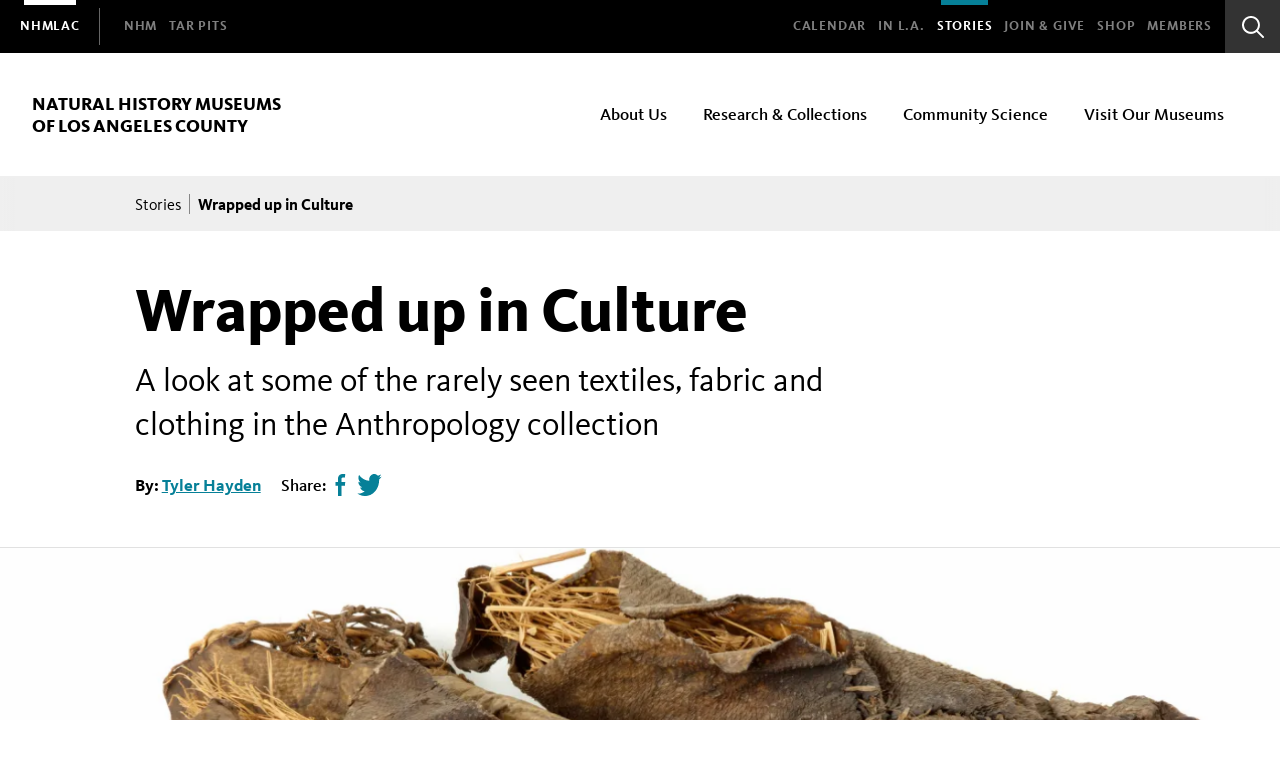

--- FILE ---
content_type: text/html; charset=UTF-8
request_url: https://nhmlac.org/stories/wrapped-culture
body_size: 29056
content:
<!DOCTYPE html>
<html lang="en" dir="ltr" prefix="og: https://ogp.me/ns#">
  <head>

    <meta charset="utf-8" />
<noscript><style>form.antibot * :not(.antibot-message) { display: none !important; }</style>
</noscript><meta name="description" content="A look at some of the rarely seen textiles, fabric and clothing in the Anthropology collection" />
<link rel="canonical" href="https://nhm.org/stories/wrapped-culture" />
<meta property="og:site_name" content="Natural History Museums of Los Angeles County" />
<meta property="og:title" content="Wrapped up in Culture" />
<meta property="og:description" content="A look at some of the rarely seen textiles, fabric and clothing in the Anthropology collection" />
<meta property="og:image" content="https://nhmlac.org/sites/default/files/styles/featured_callout/public/2020-04/a.6606.54-21_u_02_1.jpg.webp" />
<meta name="viewport" content="width=device-width, initial-scale=1.0" />
<link rel="icon" href="/core/misc/favicon.ico" type="image/vnd.microsoft.icon" />

    <title>Wrapped up in Culture | Natural History Museums of Los Angeles County</title>

    <link rel="apple-touch-icon" sizes="60x60" href="/themes/custom/nhmla_theme/assets/dist/favicons/nhmlac/apple-touch-icon-60x60.png">
<link rel="apple-touch-icon" sizes="76x76" href="/themes/custom/nhmla_theme/assets/dist/favicons/nhmlac/apple-touch-icon-76x76.png">
<link rel="apple-touch-icon" sizes="120x120" href="/themes/custom/nhmla_theme/assets/dist/favicons/nhmlac/apple-touch-icon-120x120.png">
<link rel="apple-touch-icon" sizes="152x152" href="/themes/custom/nhmla_theme/assets/dist/favicons/nhmlac/apple-touch-icon-152x152.png">
<link rel="apple-touch-icon" sizes="180x180" href="/themes/custom/nhmla_theme/assets/dist/favicons/nhmlac/apple-touch-icon-180x180.png">
<link rel="icon" type="image/png" sizes="32x32" href="/themes/custom/nhmla_theme/assets/dist/favicons/nhmlac/favicon-32x32.png">
<link rel="icon" type="image/png" sizes="16x16" href="/themes/custom/nhmla_theme/assets/dist/favicons/nhmlac/favicon-16x16.png">
<link rel="manifest" href="/themes/custom/nhmla_theme/assets/dist/favicons/nhmlac/site.webmanifest">
<link rel="mask-icon" href="/themes/custom/nhmla_theme/assets/dist/favicons/nhmlac/safari-pinned-tab.svg" color="#6d6e71">
<link rel="shortcut icon" href="/themes/custom/nhmla_theme/assets/dist/favicons/nhmlac/favicon.ico">
<meta name="msapplication-TileColor" content="#6d6e71">
<meta name="msapplication-TileImage" content="/themes/custom/nhmla_theme/assets/dist/favicons/nhmlac/mstile-144x144.png">
<meta name="msapplication-config" content="/themes/custom/nhmla_theme/assets/dist/favicons/nhmlac/browserconfig.xml">
<meta name="theme-color" content="#ffffff">
    <link rel="stylesheet" media="all" href="/sites/default/files/css/css_q4Ab2TD9lvV-joGIFe-XnrsPCgOXPimJ_i4VWdIfw8E.css?delta=0&amp;language=en&amp;theme=nhmla_theme&amp;include=eJxFzUEKAyEMQNEL6eRIEjWMlkSDiVBvX9pSun1_8ctcBHVtRb7wgc9Aw7ufRJKpQkH1PkcYTZL5YTIo23xK9EZC8WvvzJg-BDfPjByLWVBceC_UZr_DX649dGfu1qgGO-YkkNHoBeymOFU" />
<link rel="stylesheet" media="all" href="/sites/default/files/nhm_styles/style.css?t8xay2" />
<link rel="stylesheet" media="all" href="/sites/default/files/css/css_--2rAo2Wm5qmI6JiUI_vL3f5CNC9BSRAd8m8ZL0rFtQ.css?delta=2&amp;language=en&amp;theme=nhmla_theme&amp;include=eJxFzUEKAyEMQNEL6eRIEjWMlkSDiVBvX9pSun1_8ctcBHVtRb7wgc9Aw7ufRJKpQkH1PkcYTZL5YTIo23xK9EZC8WvvzJg-BDfPjByLWVBceC_UZr_DX649dGfu1qgGO-YkkNHoBeymOFU" />
<link rel="stylesheet" media="all" href="/sites/default/files/css/css_FVlVFOQE8jaxbCSJouMtvaJM7EVsPX1aCvQ8MKBwzek.css?delta=3&amp;language=en&amp;theme=nhmla_theme&amp;include=eJxFzUEKAyEMQNEL6eRIEjWMlkSDiVBvX9pSun1_8ctcBHVtRb7wgc9Aw7ufRJKpQkH1PkcYTZL5YTIo23xK9EZC8WvvzJg-BDfPjByLWVBceC_UZr_DX649dGfu1qgGO-YkkNHoBeymOFU" />

      <!--[if lte IE 9]>
      <link rel="stylesheet" type="text/css" href="/themes/custom/nhmla_theme/assets/dist/css/ie.css" media="screen" />\
      <![endif]-->
      <script type="application/json" data-drupal-selector="drupal-settings-json">{"path":{"baseUrl":"\/","pathPrefix":"","currentPath":"node\/2049","currentPathIsAdmin":false,"isFront":false,"currentLanguage":"en"},"pluralDelimiter":"\u0003","suppressDeprecationErrors":true,"gtag":{"tagId":"","consentMode":false,"otherIds":[],"events":[],"additionalConfigInfo":[]},"ajaxPageState":{"libraries":"[base64]","theme":"nhmla_theme","theme_token":null},"ajaxTrustedUrl":{"\/search":true},"gtm":{"tagId":null,"settings":{"data_layer":"dataLayer","include_environment":false},"tagIds":["GTM-5DRXCQX","GTM-MQ2332V"]},"clientside_validation_jquery":{"validate_all_ajax_forms":2,"force_validate_on_blur":false,"force_html5_validation":false,"messages":{"required":"This field is required.","remote":"Please fix this field.","email":"Please enter a valid email address.","url":"Please enter a valid URL.","date":"Please enter a valid date.","dateISO":"Please enter a valid date (ISO).","number":"Please enter a valid number.","digits":"Please enter only digits.","equalTo":"Please enter the same value again.","maxlength":"Please enter no more than {0} characters.","minlength":"Please enter at least {0} characters.","rangelength":"Please enter a value between {0} and {1} characters long.","range":"Please enter a value between {0} and {1}.","max":"Please enter a value less than or equal to {0}.","min":"Please enter a value greater than or equal to {0}.","step":"Please enter a multiple of {0}."}},"facebook_pixel":{"facebook_id":"2191199997831950","events":[{"event":"ViewContent","data":"{\u0022content_name\u0022:\u0022Story- Wrapped up in Culture\u0022,\u0022content_type\u0022:\u0022story\u0022,\u0022content_ids\u0022:[\u00222049\u0022]}"}],"fb_disable_advanced":false,"eu_cookie_compliance":false,"donottrack":true},"user":{"uid":0,"permissionsHash":"cb947bc349cb3db7386abb8035ce3f9912e9f7d25035985ed628bde2540a7bf5"}}</script>
<script src="/sites/default/files/js/js_1gk-Bf-etVGDD-1GUtRF8sN-ZgwJi4o6bTjZb9pEdJQ.js?scope=header&amp;delta=0&amp;language=en&amp;theme=nhmla_theme&amp;include=eJyNiksOgzAMRC-Uz5Ei45hgcOKWBAQ9fUHtJl11M5o3b1CYSqscKewgHKGxljA_N1pPj7v7NMcjGfzv-nVkRkAaVJfw4IPE92iSahIKDZJPV_yygxmOfsymTDlsjYXb6a9u74-tuKrI7QRCmyiTT6IDiJ1rt74QbY3LG1YPXlw"></script>
<script src="/modules/contrib/google_tag/js/gtag.js?t8xay2"></script>
<script src="/modules/contrib/google_tag/js/gtm.js?t8xay2"></script>


    <noscript>
      <link rel="stylesheet" href="themes/custom/nhmla_theme/assets/dist/css/no-script.css" media="all">
    </noscript>

    
<!-- Will remove this once I'm confident it isn't tied to anything.
Start of global snippet: Please do not remove
Place this snippet between the <head> and </head> tags on every page of your site.
-->
<!-- Global site tag (gtag.js) - Google Marketing Platform ... base/pixels-tags -->
<script async src="https://www.googletagmanager.com/gtag/js?id=DC-5603842"></script>
<script>
  window.dataLayer = window.dataLayer || [];
  function gtag(){dataLayer.push(arguments);}
  gtag('js', new Date());
  gtag('config', 'DC-5603842');
</script>
<!-- End of global snippet: Please do not remove -->


<!-- Facebook Pixel for NHM and Tar Pits -->
<script type="text/javascript">
  var pathname = window.location.hostname;
  if(pathname == 'tarpits.org'){
    //console.log('inside tarpits');
    !function(f,b,e,v,n,t,s)
    {if(f.fbq)return;n=f.fbq=function(){n.callMethod?
    n.callMethod.apply(n,arguments):n.queue.push(arguments)};
    if(!f._fbq)f._fbq=n;n.push=n;n.loaded=!0;n.version='2.0';
    n.queue=[];t=b.createElement(e);t.async=!0;
    t.src=v;s=b.getElementsByTagName(e)[0];
    s.parentNode.insertBefore(t,s)}(window, document,'script',
    'https://connect.facebook.net/en_US/fbevents.js');
    fbq('init', '2033978710213055');
    fbq('track', 'PageView');
  } else {
    //console.log('inside nhm');
    !function(f,b,e,v,n,t,s)
    {if(f.fbq)return;n=f.fbq=function(){n.callMethod?
    n.callMethod.apply(n,arguments):n.queue.push(arguments)};
    if(!f._fbq)f._fbq=n;n.push=n;n.loaded=!0;n.version='2.0';
    n.queue=[];t=b.createElement(e);t.async=!0;
    t.src=v;s=b.getElementsByTagName(e)[0];
    s.parentNode.insertBefore(t,s)}(window, document,'script',
    'https://connect.facebook.net/en_US/fbevents.js');
    fbq('init', '2191199997831950');
    fbq('track', 'PageView');
  }
</script>
<script type="text/javascript">
if(pathname == 'tarpits.org'){
  document.write('<noscript><img height="1" width="1" style="display:none"src="https://www.facebook.com/tr?id=2033978710213055&ev=PageView&noscript=1"/></noscript>');
} else {
  document.write('<noscript><img height="1" width="1" style="display:none" src="https://www.facebook.com/tr?id=2191199997831950&ev=PageView&noscript=1"/></noscript>');
}
</script>

<!-- Start Quantcast Tag -->
  <script type="text/javascript">
    var _qevents = _qevents || [];

    (function() {
      var elem = document.createElement('script');
      elem.src = (document.location.protocol == "https:" ? "https://secure" : "http://edge") + ".quantserve.com/quant.js";
      elem.async = true;
      elem.type = "text/javascript";
      var scpt = document.getElementsByTagName('script')[0];
      scpt.parentNode.insertBefore(elem, scpt);
    })();
      _qevents.push({qacct:"p-Ut07hbBpAM5KA"});
    </script>
<!-- End Quantcast tag -->

<!-- Crazy Egg -->
<script type="text/javascript" src="//script.crazyegg.com/pages/scripts/0074/1471.js" async="async"></script>
<!-- End Crazy Egg ->

<!-- Johns Test Push daniel -->
<!-- Adding style to disable... -->
<style>
img {
  pointer-events: none;
}
</style>
  </head>

  <body class="domain--nhmlac bc-story--page theme-theme-4">


        <a href="#main-content" class="js-skip-to-content">
      Skip to main content
    </a>
    <noscript><img src="https://www.facebook.com/tr?id=2191199997831950&amp;ev=PageView&amp;noscript=1" alt="" height="1" width="1" /></noscript><noscript><iframe src="https://www.googletagmanager.com/ns.html?id=GTM-5DRXCQX"
                  height="0" width="0" style="display:none;visibility:hidden"></iframe></noscript>
<noscript><iframe src="https://www.googletagmanager.com/ns.html?id=GTM-MQ2332V"
                  height="0" width="0" style="display:none;visibility:hidden"></iframe></noscript>

      <div class="dialog-off-canvas-main-canvas" data-off-canvas-main-canvas>
    
<header role="banner" class="bc-c-site-header bc-c-site-header--home">
    <div role="menubar" class="bc-c-global-header">
        <div class="bc-c-global-header__nav-container bc-c-site-header__not-mobile">
                <nav role="navigation" class="bc-c-utility-nav bc-c-utility-nav--has-divider bc-c-utility-nav--has-selected">
      <h3 id="nav-utility-block-customdomainsnav--2" class="sr-only">Domain Navigation</h3>
  
  <ul role="menu" aria-labelledby="nav-utility-block-customdomainsnav--2">
    
                                <li role="presentation" >
                <a role="menuitem" class="menu-link menu-link--nhmlac active-trail" href="https://nhmlac.org/">
                    <span>NHMLAC</span><span>Natural History Museums of LA County</span>
                </a>
            </li>

                                <li role="presentation" >
                <a role="menuitem" class="menu-link menu-link--nhm" href="https://nhm.org/">
                    <span>NHM</span><span>Natural History Museum</span>
                </a>
            </li>

                                <li role="presentation" >
                <a role="menuitem" class="menu-link menu-link--tarpits" href="https://tarpits.org/">
                    <span>Tar Pits</span><span>La Brea Tar Pits</span>
                </a>
            </li>

        
      </ul>
</nav>

  
                <nav role="navigation" aria-labelledby="block-global--2-menu">
            
  <h2 class="visually-hidden" id="block-global--2-menu">Global</h2>
  

        


<div class="theme-stories-blue">

              
      <ul  class="bc-c-utility-nav bc-c-utility-nav--has-selected">
              
          
          <li>
            <a href="/calendar" data-drupal-link-system-path="node/159">Calendar</a>
                      </li>
        
          
          <li>
            <a href="/la" data-drupal-link-system-path="node/168">In L.A.</a>
                      </li>
        
          
          <li class="active-trail">
            <a href="/stories" class="active-trail" data-drupal-link-system-path="stories">Stories</a>
                      </li>
        
          
          <li>
            <a href="/join-and-give" data-drupal-link-system-path="node/224">Join &amp; Give</a>
                      </li>
        
          
          <li>
            <a href="https://shop.nhm.org" target="_blank">SHOP</a>
                      </li>
        
          
          <li class="members is-expanded">
            <a href="https://nhmlac.org/memberportal" class="is-expanded">Members</a>
                                                <ul  class="bc-c-utility-nav bc-c-utility-nav--has-selected submenu">


                
          
          <li>
            <a href="https://nhmlac.org/memberportal">Login</a>
                      </li>
              </ul>
      
                      </li>
              </ul>
      

</div>



  </nav>

          </div>
        <!-- Search -->
        <div class="bc-c-global-header__search-toggle js-header-search-toggle bc-c-site-header__not-mobile bc-u-fill--white">
            <button class="bc-search-icon" aria-expanded="false" aria-controls="js-header-search"><span class="sr-only">Search Bar</span><svg width="22px" height="22px" viewBox="0 0 22 22" version="1.1" xmlns="http://www.w3.org/2000/svg" xmlns:xlink="http://www.w3.org/1999/xlink">
  <path stroke-width="1" d="M9.00636108,15.880498 C5.15838658,15.880498 2.03927277,12.7637887 2.03927277,8.92006051 C2.03927277,5.07505236 5.15838658,1.95834303 9.00636108,1.95834303 C12.8543356,1.95834303 15.9721684,5.07505236 15.9721684,8.92006051 C15.9721684,12.7637887 12.8543356,15.880498 9.00636108,15.880498 M21.7185112,20.3616477 L15.9388637,14.5864557 C17.1852283,13.0479404 17.9333033,11.0921573 17.9333033,8.95973935 C17.9333033,4.0114033 13.9188052,0 8.96665163,0 C4.01449803,0 0,4.0114033 0,8.95973935 C0,13.9080754 4.01449803,17.9194787 8.96665163,17.9194787 C11.0917481,17.9194787 13.0413543,17.1771003 14.5784946,15.9419362 L20.359423,21.7196882 C20.7347414,22.0934373 21.3431928,22.0934373 21.7185112,21.7196882 C22.0938296,21.3446591 22.0938296,20.7353968 21.7185112,20.3616477"></path>
</svg>
</button>

          <button class="bc-u-close-icon"
    aria-expanded="0" 
    aria-hidden="0" 
    aria-controls="0">
    <span class="sr-only">Close</span>
</button>        </div>
    </div>

    <div class="bc-c-site-header__wrapper bc-u-bg--white">

                    <a href="https://nhmlac.org/" class="bc-c-site-header__logo--text">
                <div class="bc-c-nhmlac-logotype">

            <span class="bc-c-nhmlac-logotype__mobile bc-u-bg--grey-dark bc-u-c--white">NHM<br/>LAC</span>
        <span class="bc-c-nhmlac-logotype__not-mobile">Natural History Museums <br />of Los Angeles County<span>
</div>
            </a>
        
        <div class="bc-c-site-header__nav-container bc-c-site-header__mobile">
                        <div class="bc-c-global-header__icon bc-u-stroke--white">
                <a href="https://nhmlac.org/calendar">
                    <span class="sr-only">Calendar </span>
                    <svg width="22px" height="22px" viewBox="0 0 22 22" version="1.1" xmlns="http://www.w3.org/2000/svg" xmlns:xlink="http://www.w3.org/1999/xlink">
    <g  stroke="none" stroke-width="1" fill="none" fill-rule="evenodd">
        <g fill-rule="nonzero" stroke-width="2">
            <rect  x="1" y="4" width="20" height="17"></rect>
            <path d="M1.5,9.5 L21,9.5"  stroke-linecap="square"></path>
            <path d="M17.5,0.5 L17.5,5.5"  stroke-linecap="square"></path>
            <path d="M4.5,0.5 L4.5,5.5"  stroke-linecap="square"></path>
        </g>
    </g>
</svg>
                </a>
            </div>
            <div class="bc-c-global-header__search-toggle js-header-search-toggle bc-c-global-header__icon  bc-u-fill--white">
                <button class="bc-search-icon" aria-expanded="false" aria-controls="js-header-search"><span class="sr-only">Search </span><svg width="22px" height="22px" viewBox="0 0 22 22" version="1.1" xmlns="http://www.w3.org/2000/svg" xmlns:xlink="http://www.w3.org/1999/xlink">
  <path stroke-width="1" d="M9.00636108,15.880498 C5.15838658,15.880498 2.03927277,12.7637887 2.03927277,8.92006051 C2.03927277,5.07505236 5.15838658,1.95834303 9.00636108,1.95834303 C12.8543356,1.95834303 15.9721684,5.07505236 15.9721684,8.92006051 C15.9721684,12.7637887 12.8543356,15.880498 9.00636108,15.880498 M21.7185112,20.3616477 L15.9388637,14.5864557 C17.1852283,13.0479404 17.9333033,11.0921573 17.9333033,8.95973935 C17.9333033,4.0114033 13.9188052,0 8.96665163,0 C4.01449803,0 0,4.0114033 0,8.95973935 C0,13.9080754 4.01449803,17.9194787 8.96665163,17.9194787 C11.0917481,17.9194787 13.0413543,17.1771003 14.5784946,15.9419362 L20.359423,21.7196882 C20.7347414,22.0934373 21.3431928,22.0934373 21.7185112,21.7196882 C22.0938296,21.3446591 22.0938296,20.7353968 21.7185112,20.3616477"></path>
</svg>
</button>

                <button class="bc-u-close-icon"
    aria-expanded="0" 
    aria-hidden="0" 
    aria-controls="0">
    <span class="sr-only">Close</span>
</button>            </div>
            <button id="mobile-nav-toggle" class="bc-c-global-header__mobile-menu-toggle" aria-expanded="false">
                <span class="line bc-themed-bg--bold"></span>
                <span class="line bc-themed-bg--bold"></span>
                <span class="line bc-themed-bg--bold"></span>
                <div class="sr-only">Toggle Site Menu</div>

            </button>
        </div>

        <div class="bc-c-site-header__nav-container bc-c-site-header__not-mobile">
            <div id="site-menu">
                    <nav role="navigation" aria-labelledby="block-nhmlacmainnavigation--2-menu">
            
  <h2 class="visually-hidden" id="block-nhmlacmainnavigation--2-menu">NHMLAC Main navigation</h2>
  

        


<div class="bc-c-primary-nav">

  
  
                <h2 id="primary-nav83255670__title" class="sr-only">Primary Navigation</h2>

      <ul role="menu" aria-labelledby="primary-nav83255670__title"  class="menu">
    
    
                  
            

      
                                        
      
      
      <li role="presentation" class="menu-item menu-item--expanded js-parent-item has-submenu">
        <a href="/about-us" class="js-parent-link has-submenu" aria-describedby="site-menu--help-menus site-menu--help-activate site-menu--help-escape-menu" aria-haspopup="true" aria-posinset="1" aria-setsize="4" role="menuitem" data-drupal-link-system-path="node/196">About Us</a>

                  <button class="sub-menu-toggle" aria-expanded="false">
            <span class="sr-only"><span class="sr-label">Expand </span> About Us</span>
            <svg class="flickity-button-icon" viewBox="0 0 100 100">
  <path d="M 10,50 L 60,100 L 65,95 L 20,50  L 65,5 L 60,0 Z"  transform="  "></path>
</svg>
          </button>
          
  
  
          <ul class="js-menu-panel" aria-hidden="true">
    
    
                  
            

      
                                
      
      
      <li role="presentation" class="menu-item">
        <a href="/about-us/corporate-governance" class="js-dropdown-link" aria-describedby="site-menu--help-menus site-menu--help-activate site-menu--help-escape-submenu" aria-posinset="1" aria-setsize="5" role="menuitem" data-drupal-link-system-path="node/41">Corporate Governance</a>

                
      </li>
    
                  
            

      
                                
      
      
      <li role="presentation" class="menu-item">
        <a href="/about-us/strategic-framework-nhmlac" class="js-dropdown-link" aria-describedby="site-menu--help-menus site-menu--help-activate site-menu--help-escape-submenu" aria-posinset="2" aria-setsize="5" role="menuitem" data-drupal-link-system-path="node/375">Strategic Framework</a>

                
      </li>
    
                  
            

      
                                
      
      
      <li role="presentation" class="menu-item">
        <a href="https://nhmlac.org/idea" title="IDEA" class="js-dropdown-link" aria-describedby="site-menu--help-menus site-menu--help-activate site-menu--help-escape-submenu" aria-posinset="3" aria-setsize="5" role="menuitem">Inclusion, Diversity, Equity &amp; Access (IDEA)</a>

                
      </li>
    
                  
            

      
                                
      
      
      <li role="presentation" class="menu-item">
        <a href="/about-us/accessibility-nhmlac" class="js-dropdown-link" aria-describedby="site-menu--help-menus site-menu--help-activate site-menu--help-escape-submenu" aria-posinset="4" aria-setsize="5" role="menuitem" data-drupal-link-system-path="node/36">Accessibility</a>

                
      </li>
    
                  
            

      
                                
      
      
      <li role="presentation" class="menu-item">
        <a href="/about-us/leadership-board-trustees" class="js-dropdown-link" aria-describedby="site-menu--help-menus site-menu--help-activate site-menu--help-escape-submenu" aria-posinset="5" aria-setsize="5" role="menuitem" data-drupal-link-system-path="node/37">Leadership &amp; Board of Trustees</a>

                
      </li>
    
      </ul>


  

                
      </li>
    
                  
            

      
                                        
      
      
      <li role="presentation" class="menu-item js-parent-item no-submenu">
        <a href="/research-collections" class="js-parent-link no-submenu" aria-describedby="site-menu--help-menus site-menu--help-activate site-menu--help-escape-menu" aria-haspopup="false" aria-posinset="2" aria-setsize="4" role="menuitem" data-drupal-link-system-path="node/221">Research &amp; Collections</a>

                
      </li>
    
                  
            

      
                                        
      
      
      <li role="presentation" class="menu-item js-parent-item no-submenu">
        <a href="/community-science" class="js-parent-link no-submenu" aria-describedby="site-menu--help-menus site-menu--help-activate site-menu--help-escape-menu" aria-haspopup="false" aria-posinset="3" aria-setsize="4" role="menuitem" data-drupal-link-system-path="node/393">Community Science</a>

                
      </li>
    
                  
            

      
                                        
      
      
      <li role="presentation" class="menu-item js-parent-item no-submenu">
        <a href="/visit-our-museums" class="js-parent-link no-submenu" aria-describedby="site-menu--help-menus site-menu--help-activate site-menu--help-escape-menu" aria-haspopup="false" aria-posinset="4" aria-setsize="4" role="menuitem" data-drupal-link-system-path="node/536">Visit Our Museums</a>

                
      </li>
    
      </ul>


  

</div>

  
  </nav>

    
    
    
              </div>

                          </div>

                    <div id="js-header-search" class="bc-c-global-header__search-container" aria-hidden="true">
                
    <div class="bc-l-wrapper bc-l-container-fluid">
        <div class="bc-l-row">
            <div class="bc-l-col-xxs-12 bc-l-col-md- bc-l-col-md-offset-">
                <form class="google-custom-search" data-drupal-selector="google-custom-search" action="/search" method="get" id="google-custom-search" accept-charset="UTF-8">
  <div class="js-form-item form-item js-form-type-search form-item-keys js-form-item-keys form-no-label">
      <label for="edit-keys" class="visually-hidden">Search</label>
        <input title="Enter the terms you wish to search for." data-drupal-selector="edit-keys" data-msg-maxlength="Search field has a maximum length of 128." type="search" id="edit-keys" name="keys" value="" size="15" maxlength="128" class="form-search" />

        </div>
<div data-drupal-selector="edit-actions" class="form-actions js-form-wrapper form-wrapper" id="edit-actions">

        <input data-drupal-selector="gcse-search-submit" type="submit" id="gcse-search-submit" value="Search" class="button js-form-submit form-submit" />

    <svg width="22px" height="22px" viewBox="0 0 22 22" version="1.1" xmlns="http://www.w3.org/2000/svg" xmlns:xlink="http://www.w3.org/1999/xlink">
  <path stroke-width="1" d="M9.00636108,15.880498 C5.15838658,15.880498 2.03927277,12.7637887 2.03927277,8.92006051 C2.03927277,5.07505236 5.15838658,1.95834303 9.00636108,1.95834303 C12.8543356,1.95834303 15.9721684,5.07505236 15.9721684,8.92006051 C15.9721684,12.7637887 12.8543356,15.880498 9.00636108,15.880498 M21.7185112,20.3616477 L15.9388637,14.5864557 C17.1852283,13.0479404 17.9333033,11.0921573 17.9333033,8.95973935 C17.9333033,4.0114033 13.9188052,0 8.96665163,0 C4.01449803,0 0,4.0114033 0,8.95973935 C0,13.9080754 4.01449803,17.9194787 8.96665163,17.9194787 C11.0917481,17.9194787 13.0413543,17.1771003 14.5784946,15.9419362 L20.359423,21.7196882 C20.7347414,22.0934373 21.3431928,22.0934373 21.7185112,21.7196882 C22.0938296,21.3446591 22.0938296,20.7353968 21.7185112,20.3616477"></path>
</svg>

</div>

</form>

            </div>
        </div>
    </div>

            </div>
        
        <div id="bc-c-site-header__dropdown" class="bc-u-disp--none bc-c-site-header__not-mobile bc-themed-bg--bold bc-u-c--white bc-u-stroke--white" aria-live="polite" aria-hidden="true">
            <div class="bc-l-wrapper bc-l-container-fluid">
                <div class="bc-l-row dropdown-wrapper">
                    <div class="dropdown-title bc-l-col-xs-3 bc-l-col-lg-offset-1 bc-f-heading-2">
                        
<a class="bc-c-cta-card menu-dropdown-title bc-u-c--white bc-u-stroke--white" href=>

      <span class="bc-f-h2 bc-u-mg-btm--m bc-c-cta-card__text">
    
    </span>
  

    <div class="bc-c-cta-card__arrow">
      
        
<svg width="25px" height="19px" viewBox="0 0 27 21" version="1.1" xmlns="http://www.w3.org/2000/svg" xmlns:xlink="http://www.w3.org/1999/xlink">
  <path fill="none" stroke-width="2" d="M0.2421875,9.25 L22.5,9.25" stroke-linecap="square"  ></path>
  <polyline fill="none" stroke-width="2" transform="translate(15.742188, 9.292969) rotate(-225.000000) translate(-15.742188, -9.292969) " points="9.2421875 15.7929688 9.2421875 2.79296875 22.2421875 2.79296875" ></polyline>
</svg>
    </div>
</a>
                    </div>
                    <nav role="navigation" class="dropdown-menu bc-l-col-xs-6 bc-l-col-lg-5 bc-c-nav-grid">
                    </nav>
                    <div class="dropdown-cta bc-f-heading-6 bc-l-col-xs-3">
                        
<a class="bc-c-cta-card menu-dropdown-cta bc-u-c--white bc-u-stroke--white" href=http://foo.com>

      <span class="bc-f-teaser-title bc-u-mg-btm--xl bc-c-cta-card__text">
    Members admission is always free
    </span>
  

    <div class="bc-c-cta-card__arrow">
      
        
<svg width="25px" height="19px" viewBox="0 0 27 21" version="1.1" xmlns="http://www.w3.org/2000/svg" xmlns:xlink="http://www.w3.org/1999/xlink">
  <path fill="none" stroke-width="2" d="M0.2421875,9.25 L22.5,9.25" stroke-linecap="square"  ></path>
  <polyline fill="none" stroke-width="2" transform="translate(15.742188, 9.292969) rotate(-225.000000) translate(-15.742188, -9.292969) " points="9.2421875 15.7929688 9.2421875 2.79296875 22.2421875 2.79296875" ></polyline>
</svg>
    </div>
</a>
                    </div>
                </div>
            </div>
        </div>

    </div>

    <div class="bc-u-disp--none bc-c-site-header__mobile-dropdown bc-c-site-header__mobile bc-u-bg--white" aria-hidden="true">

            
  

            <nav role="navigation" aria-labelledby="block-nhmlacmainnavigation--2-menu">
            
  <h2 class="visually-hidden" id="block-nhmlacmainnavigation--2-menu">NHMLAC Main navigation</h2>
  

        


<div class="bc-c-primary-nav">

  
  
                <h2 id="primary-nav83255670__title" class="sr-only">Primary Navigation</h2>

      <ul role="menu" aria-labelledby="primary-nav83255670__title"  class="menu">
    
    
                  
            

      
                                        
      
      
      <li role="presentation" class="menu-item menu-item--expanded js-parent-item has-submenu">
        <a href="/about-us" class="js-parent-link has-submenu" aria-describedby="site-menu--help-menus site-menu--help-activate site-menu--help-escape-menu" aria-haspopup="true" aria-posinset="1" aria-setsize="4" role="menuitem" data-drupal-link-system-path="node/196">About Us</a>

                  <button class="sub-menu-toggle" aria-expanded="false">
            <span class="sr-only"><span class="sr-label">Expand </span> About Us</span>
            <svg class="flickity-button-icon" viewBox="0 0 100 100">
  <path d="M 10,50 L 60,100 L 65,95 L 20,50  L 65,5 L 60,0 Z"  transform="  "></path>
</svg>
          </button>
          
  
  
          <ul class="js-menu-panel" aria-hidden="true">
    
    
                  
            

      
                                
      
      
      <li role="presentation" class="menu-item">
        <a href="/about-us/corporate-governance" class="js-dropdown-link" aria-describedby="site-menu--help-menus site-menu--help-activate site-menu--help-escape-submenu" aria-posinset="1" aria-setsize="5" role="menuitem" data-drupal-link-system-path="node/41">Corporate Governance</a>

                
      </li>
    
                  
            

      
                                
      
      
      <li role="presentation" class="menu-item">
        <a href="/about-us/strategic-framework-nhmlac" class="js-dropdown-link" aria-describedby="site-menu--help-menus site-menu--help-activate site-menu--help-escape-submenu" aria-posinset="2" aria-setsize="5" role="menuitem" data-drupal-link-system-path="node/375">Strategic Framework</a>

                
      </li>
    
                  
            

      
                                
      
      
      <li role="presentation" class="menu-item">
        <a href="https://nhmlac.org/idea" title="IDEA" class="js-dropdown-link" aria-describedby="site-menu--help-menus site-menu--help-activate site-menu--help-escape-submenu" aria-posinset="3" aria-setsize="5" role="menuitem">Inclusion, Diversity, Equity &amp; Access (IDEA)</a>

                
      </li>
    
                  
            

      
                                
      
      
      <li role="presentation" class="menu-item">
        <a href="/about-us/accessibility-nhmlac" class="js-dropdown-link" aria-describedby="site-menu--help-menus site-menu--help-activate site-menu--help-escape-submenu" aria-posinset="4" aria-setsize="5" role="menuitem" data-drupal-link-system-path="node/36">Accessibility</a>

                
      </li>
    
                  
            

      
                                
      
      
      <li role="presentation" class="menu-item">
        <a href="/about-us/leadership-board-trustees" class="js-dropdown-link" aria-describedby="site-menu--help-menus site-menu--help-activate site-menu--help-escape-submenu" aria-posinset="5" aria-setsize="5" role="menuitem" data-drupal-link-system-path="node/37">Leadership &amp; Board of Trustees</a>

                
      </li>
    
      </ul>


  

                
      </li>
    
                  
            

      
                                        
      
      
      <li role="presentation" class="menu-item js-parent-item no-submenu">
        <a href="/research-collections" class="js-parent-link no-submenu" aria-describedby="site-menu--help-menus site-menu--help-activate site-menu--help-escape-menu" aria-haspopup="false" aria-posinset="2" aria-setsize="4" role="menuitem" data-drupal-link-system-path="node/221">Research &amp; Collections</a>

                
      </li>
    
                  
            

      
                                        
      
      
      <li role="presentation" class="menu-item js-parent-item no-submenu">
        <a href="/community-science" class="js-parent-link no-submenu" aria-describedby="site-menu--help-menus site-menu--help-activate site-menu--help-escape-menu" aria-haspopup="false" aria-posinset="3" aria-setsize="4" role="menuitem" data-drupal-link-system-path="node/393">Community Science</a>

                
      </li>
    
                  
            

      
                                        
      
      
      <li role="presentation" class="menu-item js-parent-item no-submenu">
        <a href="/visit-our-museums" class="js-parent-link no-submenu" aria-describedby="site-menu--help-menus site-menu--help-activate site-menu--help-escape-menu" aria-haspopup="false" aria-posinset="4" aria-setsize="4" role="menuitem" data-drupal-link-system-path="node/536">Visit Our Museums</a>

                
      </li>
    
      </ul>


  

</div>

  
  </nav>

    
    
    
  
            
    
    
    
  
        <div class="bc-c-site-header__mobile-dropdown__section">
                <nav role="navigation" aria-labelledby="block-global--2-menu">
            
  <h2 class="visually-hidden" id="block-global--2-menu">Global</h2>
  

        


<div class="theme-stories-blue">

              
      <ul  class="bc-c-utility-nav bc-c-utility-nav--has-selected">
              
          
          <li>
            <a href="/calendar" data-drupal-link-system-path="node/159">Calendar</a>
                      </li>
        
          
          <li>
            <a href="/la" data-drupal-link-system-path="node/168">In L.A.</a>
                      </li>
        
          
          <li class="active-trail">
            <a href="/stories" class="active-trail" data-drupal-link-system-path="stories">Stories</a>
                      </li>
        
          
          <li>
            <a href="/join-and-give" data-drupal-link-system-path="node/224">Join &amp; Give</a>
                      </li>
        
          
          <li>
            <a href="https://shop.nhm.org" target="_blank">SHOP</a>
                      </li>
        
          
          <li class="members is-expanded">
            <a href="https://nhmlac.org/memberportal" class="is-expanded">Members</a>
                                                <ul  class="bc-c-utility-nav bc-c-utility-nav--has-selected submenu">


                
          
          <li>
            <a href="https://nhmlac.org/memberportal">Login</a>
                      </li>
              </ul>
      
                      </li>
              </ul>
      

</div>



  </nav>

          </div>

        <div class="bc-c-site-header__mobile-dropdown__section">
                <nav role="navigation" aria-labelledby="block-footer--2-menu">
            
  <h2 class="visually-hidden" id="block-footer--2-menu">Footer</h2>
  

                                                                                                                                            
  <ul class="bc-c-nav-grid">
      <li class=""><a href="/about-us" data-drupal-link-system-path="node/196">About Us</a></li>
      <li class=""><a href="https://nhmlac.org/press-filming" rel="noopener noreferrer">Press &amp; Filming</a></li>
      <li class=""><a href="/terms-use" data-drupal-link-system-path="node/470">Terms of Use</a></li>
      <li class=""><a href="https://shop.nhm.org/" target="_blank" rel="noopener noreferrer">Museum Store</a></li>
      <li class=""><a href="/contact-us" data-drupal-link-system-path="node/586">Contact Us</a></li>
      <li class=""><a href="/online-privacy-policy" data-drupal-link-system-path="node/471">Privacy Policy</a></li>
      <li class=""><a href="/host-event" data-drupal-link-system-path="node/389">Host an Event</a></li>
      <li class=""><a href="/careers-our-museums" data-drupal-link-system-path="node/290">Careers</a></li>
  </ul>

  </nav>

          </div>

        <div class="bc-c-site-header__mobile-dropdown__section bc-c-site-header__mobile-dropdown__locations bc-themed-bg--light">

                <nav role="navigation" class="bc-c-utility-nav bc-c-utility-nav--has-divider bc-c-utility-nav--has-selected">
      <h3 id="nav-utility-block-customdomainsnav--2" class="sr-only">Domain Navigation</h3>
  
  <ul role="menu" aria-labelledby="nav-utility-block-customdomainsnav--2">
    
                                <li role="presentation" >
                <a role="menuitem" class="menu-link menu-link--nhmlac active-trail" href="https://nhmlac.org/">
                    <span>NHMLAC</span><span>Natural History Museums of LA County</span>
                </a>
            </li>

                                <li role="presentation" >
                <a role="menuitem" class="menu-link menu-link--nhm" href="https://nhm.org/">
                    <span>NHM</span><span>Natural History Museum</span>
                </a>
            </li>

                                <li role="presentation" >
                <a role="menuitem" class="menu-link menu-link--tarpits" href="https://tarpits.org/">
                    <span>Tar Pits</span><span>La Brea Tar Pits</span>
                </a>
            </li>

        
      </ul>
</nav>

          </div>

    </div>



</header>

<div class="bc-scroll-container">

    <div>
    <div id="block-nhmla-theme-breadcrumbs--2">
  
    
        
          <div class="bc-c-breadcrumb bc-f-caption bc-u-bg--grey-x-light">
  <div class="bc-l-wrapper bc-l-container-fluid">
    <div class="bc-l-row">
      <div class="bc-l-col-xxs-12 bc-l-col-lg-10 bc-l-col-lg-offset-1">
                <nav role="navigation" aria-labelledby="system-breadcrumb">
          <h2 id="system-breadcrumb" class="visually-hidden">Breadcrumb</h2>
          <ol>
                      <li>
                              <a href="/stories">Stories</a>
                          </li>
                      <li>
                              Wrapped up in Culture
                          </li>
                    </ol>
        </nav>
              </div>
    </div>
  </div>
</div>
  
  </div>

  </div>

  
  

  <main role="main">
    <a id="main-content" tabindex="-1"></a>
    
    <div class="theme-stories-blue">
        <div>
    <div id="block-nhmla-theme-messages--2">
    
    <div class="bc-l-wrapper bc-l-container-fluid">
        <div class="bc-l-row">
            <div class="bc-l-col-xxs-12 bc-l-col-md- bc-l-col-md-offset-">
                <div data-drupal-messages-fallback class="hidden"></div>
            </div>
        </div>
    </div>

</div>
<div id="block-nhmla-theme-page-title--2">
  
    
      



<div>
  
<div class="bc-c-header-basic bc-c-header-basic__border ">
  <div class="bc-l-wrapper bc-l-container-fluid ">
    <div class="bc-l-row">
      <div class="bc-l-col-xxs-12  bc-l-col-md-offset-1 bc-l-col-md-10 bc-l-col-lg-7 ">
                    <h1 class="bc-f-h1 bc-u-mg-btm--s ">Wrapped up in Culture</h1>
                            <div class="bc-f-page-intro ">  <p>A look at some of the rarely seen textiles, fabric and clothing in the Anthropology collection</p>
</div>
                          <div class="bc-c-header-basic__details">
                          <span class="bc-c-header-basic__author bc-f-w-bold">  By: <a href="/person/hayden-tyler" class="bc-themed-c--bold">  Tyler Hayden 
</a>

</span>
			                                                        <div class="bc-c-social-share bc-c-social-share--inline">
  <span class="bc-c-social-share__label">Share: </span>

  <a href="http://www.facebook.com/sharer.php?u=https://nhmlac.org/stories/wrapped-culture" target="_blank" rel="noopener noreferrer" class="bc-c-social-share__link bc-themed-fill--bold">
    <span class="sr-only">Share page on facebook</span>
    <span class="social-svg facebook-svg">
      <svg viewBox="0 0 10 22" xmlns="http://www.w3.org/2000/svg">
        <g fill="none" fill-rule="evenodd"><path d="M6.024 7.955H9.68l-.166 3.72h-3.49V22H2.467V11.675H0v-3.72h2.467V4.788c0-.426.043-.835.128-1.227.086-.393.21-.768.378-1.124.167-.356.383-.681.65-.976A4.197 4.197 0 0 1 5.767.178 6.192 6.192 0 0 1 7.292 0 19.596 19.596 0 0 1 9.37.11l.289.037L9.58 3.61H7.435a2.2 2.2 0 0 0-.733.104.826.826 0 0 0-.434.332c-.096.15-.16.318-.194.503-.033.184-.05.415-.05.693v2.713z" ></path></g>
      </svg>
    </span>
  </a>

  <a href="http://twitter.com/intent/tweet?url=https://nhmlac.org/stories/wrapped-culture" target="_blank" rel="noopener noreferrer" class="bc-c-social-share__link bc-themed-fill--bold">
    <span class="sr-only">Tweet this page</span>
    <span class="social-svg twitter-svg">
      <svg viewBox="0 0 22 20" xmlns="http://www.w3.org/2000/svg">
        <path d="M22 2.363a9.689 9.689 0 0 1-2.259 2.61c.016.248.024.467.024.66 0 .96-.092 1.927-.275 2.898-.184.97-.461 1.924-.83 2.863a17.123 17.123 0 0 1-1.338 2.693 12.74 12.74 0 0 1-1.865 2.363 13.128 13.128 0 0 1-2.358 1.867c-.851.527-1.805.939-2.86 1.236A12.194 12.194 0 0 1 6.911 20C4.407 20 2.104 19.244 0 17.733c.36.046.72.07 1.08.07.696 0 1.378-.087 2.044-.262a8.384 8.384 0 0 0 1.891-.742 9.09 9.09 0 0 0 1.664-1.153c-.975-.027-1.848-.366-2.622-1.017-.773-.65-1.303-1.484-1.59-2.5.304.065.586.096.848.096.4 0 .798-.06 1.19-.178-1.038-.23-1.903-.809-2.59-1.738-.687-.93-1.03-1.999-1.03-3.207v-.07a4.12 4.12 0 0 0 2.037.633 4.815 4.815 0 0 1-1.46-1.8A5.427 5.427 0 0 1 .92 3.461c0-.906.204-1.753.614-2.54A13.168 13.168 0 0 0 5.648 4.65a11.513 11.513 0 0 0 5.193 1.546 5.422 5.422 0 0 1-.124-1.155c0-.677.12-1.328.356-1.95a5.18 5.18 0 0 1 .964-1.614A4.54 4.54 0 0 1 13.48.399 4.037 4.037 0 0 1 15.236 0c.638 0 1.242.14 1.81.42.569.279 1.062.67 1.48 1.174a8.513 8.513 0 0 0 2.86-1.222 5.067 5.067 0 0 1-.76 1.6 4.73 4.73 0 0 1-1.217 1.188A8.167 8.167 0 0 0 22 2.363" fill="none"></path>
      </svg>
    </span>
  </a>

</div>
                      </div>
              </div>
    </div>
  </div>
</div>

            


  

            
  
        
  
  


  
        
  



<div class="bc-c-fw-callout bc-l-tiles--full-bleed  js-scroll-reveal-trigger  bc-c-fw-callout--mobile-overlay bc-c-fw-callout--mobile-gradienthidden ">
  
      <div class="  bc-js-video-embed__button-container bc-l-tile is-ancestor  bc-u-bg--black bc-c-fw-callout__background ">


      <div class="bc-l-tile is-parent bc-c-fw-callout__image-frame ">
        <div class="bc-l-tile is-child ">

          
          <div class="bc-aspect-ratio bc-u-bg--black u-fades-in u-fades-in--in-place  bc-c-fw-callout__image--is-full ">
            
            
              
                        
  <picture>
                <!--[if IE 9]><video style="display: none;"><![endif]-->
              <source media="screen and (min-width: 1408px)" type="image/jpeg" width="1700" height="850" data-srcset="/sites/default/files/styles/2_1_extra_large_1700_x_850_/public/2020-05/a.5831.48-11_a_b_rc_news.jpg?h=dafa9347 1x"/>
              <source media="screen and (min-width: 1200px)" type="image/webp" width="1400" height="725" data-srcset="/sites/default/files/styles/fwc_full_xlarge/public/2020-05/a.5831.48-11_a_b_rc_news.jpg.webp 1x"/>
              <source media="(min-width: 640px)" type="image/webp" width="1200" height="675" data-srcset="/sites/default/files/styles/featured_callout/public/2020-05/a.5831.48-11_a_b_rc_news.jpg.webp 1x"/>
            <!--[if IE 9]></video><![endif]-->
            <img loading="eager" width="640" height="883" src="//:0" alt="Anthro - Animal Parts: Ainu fish skin shoes" class="b-lazy" data-src="/sites/default/files/styles/fwc_full_small/public/2020-05/a.5831.48-11_a_b_rc_news.jpg?h=dafa9347" />
<noscript><img src="/sites/default/files/styles/fwc_full_small/public/2020-05/a.5831.48-11_a_b_rc_news.jpg?h=dafa9347" alt="Anthro - Animal Parts: Ainu fish skin shoes"/></noscript>

  </picture>






                
                      </div>

        </div>
      </div>

              <div class="bc-c-fw-callout__overlay     bc-c-fw-callout__overlay--full  bc-js-video-embed__button-overlay ">


        
          <div class="bc-l-tile is-child bc-c-fw-callout__mobile-pad">
                          <div class="bc-l-wrapper bc-l-container-fluid">
                <div class="bc-l-row">
                                      <div class="bc-l-col-xxs-12 bc-l-col-sm-12 bc-mobile-story-button">
                                                                <div class="bc-story-button bc-c-fw-callout__text u-fades-in u-fades-in--from-below">
                        
                                                                              <h2 class="bc-f-h1 bc-u-mg-btm--xxl bc-u-c--white "></h2>
                                                  
                                                                      </div>

                                            </div>
                    </div>
                  </div>
                
              </div>
            </div>
          </div>

          
      </div>
  

  

    
</div>


  </div>
<div id="block-nhmla-theme-content--2">
  
    
      

<div class="node node--type-story node--view-mode-full bc-centered-container">

  
  <div class="node__content">

      
  <div id="paragraph--7147" class="paragraph--7147 paragraph paragraph--type--wysiwyg paragraph--view-mode--default bc-l-section">
              
        <div class="bc-c-wysiwyg bc-c--centered ">
          <h4>SEPARATING TEXTILES FROM CLOTHING</h4>

<p>Few things are more essentially human than clothes, so it should come as no surprise that NHM’s Anthropology Department has an impressive collection. However, their size and material often make them difficult to display for any length of time, which is why many of these beautiful objects are less well-known to museumgoers. Luckily, our Anthropology Collections Manager KT Hajeian is “walking” us through some of the hidden treasures in NHM’s closet and the special treatment these items need.&nbsp;</p>


    </div>
  
      </div>

    <div id="paragraph--7183" class="paragraph--7183 paragraph paragraph--type--inline-image-slideshow paragraph--view-mode--default">
            
    
    <div class="bc-c-inline-slider bc-js-callout-slider bc-c--centered js-scroll-reveal-trigger">

    <div class="bc-c-inline-slider__frame bc-js-callout-slider__flickity">
                <div class="bc-c-inline-slider__cell bc-aspect-ratio">
    <div class="media media-image view-mode-inline-slideshow">
  
          
  <picture>
                <!--[if IE 9]><video style="display: none;"><![endif]-->
              <source media="(min-width: 640px)" type="image/jpeg" width="900" height="600" data-srcset="/sites/default/files/styles/asp_switcher_4_3_lg/public/2021-01/pale_maori_makatu_blouse.jpg 1x"/>
            <!--[if IE 9]></video><![endif]-->
            <img loading="eager" width="640" height="426" src="//:0" alt="pale_maori_makatu_blouse" class="b-lazy" data-src="/sites/default/files/styles/asp_switcher_4_3_med/public/2021-01/pale_maori_makatu_blouse.jpg" />
<noscript><img src="/sites/default/files/styles/asp_switcher_4_3_med/public/2021-01/pale_maori_makatu_blouse.jpg" alt="pale_maori_makatu_blouse"/></noscript>

  </picture>


  <p>Dated between 1898 and 1902, this blouse from the Philippines was made from a type of laurel locally called makatu, a rarely used material, while cotton lace was added along the sleeves' edges.&nbsp;</p>


  </div>

  </div>
    <div class="bc-c-inline-slider__cell bc-aspect-ratio">
    <div class="media media-image view-mode-inline-slideshow">
  
          
  <picture>
                <!--[if IE 9]><video style="display: none;"><![endif]-->
              <source media="(min-width: 640px)" type="image/jpeg" width="900" height="600" data-srcset="/sites/default/files/styles/asp_switcher_4_3_lg/public/2021-01/a.6606.54-21_u_02_1-edit.jpg 1x"/>
            <!--[if IE 9]></video><![endif]-->
            <img loading="eager" width="640" height="426" src="//:0" alt="woven piña fiber Philippine blouse pink" class="b-lazy" data-src="/sites/default/files/styles/asp_switcher_4_3_med/public/2021-01/a.6606.54-21_u_02_1-edit.jpg" />
<noscript><img src="/sites/default/files/styles/asp_switcher_4_3_med/public/2021-01/a.6606.54-21_u_02_1-edit.jpg" alt="woven piña fiber Philippine blouse pink"/></noscript>

  </picture>


  <p>This blouse and its full bell sleeves made of woven piña fiber, a traditional Philippine fiber made from pineapple leaves</p>


  </div>

  </div>
  
        </div>

    <div class="bc-c-inline-slider__ui">
      <div class="bc-c-progress-bar__wrap">
        <div class="bc-c-progress-bar bc-js-progress-bar__container">
          <div class="bc-c-progress-bar__bar bc-themed-bg--bold bc-js-progress-bar"></div>
        </div>
        <p class="bc-f-w-bold bc-u-mg-btm--s">
          <span class="bc-js-callout-slider__current-num">1</span> of <span class="bc-js-callout-slider__total-num">1</span>
        </p>
      </div>

      <div class="bc-c-callout-slider__buttons bc-c-button-group">
        
          



        

    

<div class="bc-c-button--wrap bc-c-button bc-f-caption--bold bc-c-button--themed bc-js-callout-slider__left  bc-c-button--is-icon bc-c-button--is-icon-only">
    <div class="button__caret">
    <svg class="flickity-button-icon" viewBox="0 0 100 100">
  <path d="M 10,50 L 60,100 L 65,95 L 20,50  L 65,5 L 60,0 Z"  transform="  "></path>
</svg>
  </div>

                        <button>
              <span class="sr-only">previous slide</span>
          </button>
  
  
      </div>
        
          



        

    

<div class="bc-c-button--wrap bc-c-button bc-f-caption--bold bc-c-button--themed bc-js-callout-slider__right  bc-c-button--is-icon bc-c-button--is-icon-only">
    <div class="button__caret">
    <svg class="flickity-button-icon" viewBox="0 0 100 100">
  <path d="M 10,50 L 60,100 L 65,95 L 20,50  L 65,5 L 60,0 Z"  transform="translate(100, 100) rotate(180)  "></path>
</svg>
  </div>

                        <button>
              <span class="sr-only">next slide</span>
          </button>
  
  
      </div>
      </div>
    </div>
    <div class="bc-c-inline-slider__captions bc-js-caption-wrap">
                      <div class="bc-c-slider__caption bc-js-slider-caption-item bc-f-caption bc-u-c--black">
          <div>  <p>Dated between 1898 and 1902, this blouse from the Philippines was made from a type of laurel locally called makatu, a rarely used material, while cotton lace was added along the sleeves' edges.&nbsp;</p>

</div>
          <div class="bc-u-text--italic"></div>
        </div>
                <div class="bc-c-slider__caption bc-js-slider-caption-item bc-f-caption bc-u-c--black">
          <div>  <p>This blouse and its full bell sleeves made of woven piña fiber, a traditional Philippine fiber made from pineapple leaves</p>

</div>
          <div class="bc-u-text--italic"></div>
        </div>
                  </div>



  </div>


    </div>
    

  
  <div id="paragraph--7148" class="paragraph--7148 paragraph paragraph--type--wysiwyg paragraph--view-mode--default bc-l-section">
              
        <div class="bc-c-wysiwyg bc-c--centered ">
          <p>For something so essential, definitions around clothing can be hard to pin down. ‘Clothing’ are defined as ‘garments in general’, and ‘garment’ is ‘an item of clothing’. ‘Textile’ refers to woven or knit cloth, but as Hajeian notes: “You can have clothing made of all sorts of different material. For instance, a fur robe. I don't think we would necessarily call that a textile, unless the fur was woven.” The intention seems key here, whether it’s knit, beaten or skinned, clothing is what people wear (unless it’s jewelry, or accessories). “Descriptors, terms of what you call things, can be really strange like that.”</p>

<h4>The fabrics of our lives</h4>

<p>However you tailor your definition, the museums’ Anthropology’s collection of clothing and textiles spans the globe. Just to scratch the surface, there’s tapa and woven mats from the Pacific Islands, woolen items like capes and blankets from the Southwest of the U.S., pineapple fiber Philippine shirts, silk clothing from China, dance attire from Africa, and felt shoes from the Sami people of the Arctic. “[The Sami] have a lot of clothing made of felt, which is actually pretty similar to a Pacific tapa (which is a beaten bark cloth), because felt is just pressed and layered wool or fur fibers,” Hajeian says. ”We have a lot of [the Sami People’s] shoes, and the shoes have the pointed toes that curl back up.”</p>

<div data-embed-button="image_media_embed" data-entity-embed-display="view_mode:media.wysiwyg_full" data-entity-embed-display-settings="[]" data-entity-type="media" data-entity-uuid="f75ba00a-72e1-44b3-93b6-6dd172763e11" data-langcode="en" class="embedded-entity">

<div class="media media-image view-mode-wysiwyg-full">
  
  
                <img loading="lazy" src="/sites/default/files/styles/wysiwyg_full/public/2021-01/sami_shoes_0.jpg" width="815" height="543" alt="sami boots">
<noscript><img src="https://nhmlac.org/sites/default/files/styles/wysiwyg_full/public/2021-01/sami_shoes_0.jpg" alt="sami boots"></noscript>




    

          <div class="bc-c-image__credit bc-f-caption bc-u-c--black">

                  <div>  Made from reindeer hide, felt and flannel, these boots (called <em>skaller)&nbsp;</em>come from the Sami people, the only indigenous people recognized in Scandinavia. This particular pair was crafted for the tourist trade in Norway, c. 1960.&nbsp;

</div>
        
        
      </div>
      </div>
</div>


<p>With their fur, thick felt and hard animal hide soles, Sami shoes were crafted for traversing tundras, and they aren’t the only prominent footwear housed in the Anthropology collection. Peruse just some of these incredible shoes below.</p>


    </div>
  
      </div>

    <div id="paragraph--7152" class="paragraph--7152 paragraph paragraph--type--inline-image-slideshow paragraph--view-mode--default">
            
    
    <div class="bc-c-inline-slider bc-js-callout-slider bc-c--centered js-scroll-reveal-trigger">

    <div class="bc-c-inline-slider__frame bc-js-callout-slider__flickity">
                <div class="bc-c-inline-slider__cell bc-aspect-ratio">
    <div class="media media-image view-mode-inline-slideshow">
  
          
  <picture>
                <!--[if IE 9]><video style="display: none;"><![endif]-->
              <source media="(min-width: 640px)" type="image/jpeg" width="900" height="600" data-srcset="/sites/default/files/styles/asp_switcher_4_3_lg/public/2021-01/white_moccasins170713_5o1a8660_anthropology_shoes_dd.jpg 1x"/>
            <!--[if IE 9]></video><![endif]-->
            <img loading="eager" width="640" height="426" src="//:0" alt="white moccasins" class="b-lazy" data-src="/sites/default/files/styles/asp_switcher_4_3_med/public/2021-01/white_moccasins170713_5o1a8660_anthropology_shoes_dd.jpg" />
<noscript><img src="/sites/default/files/styles/asp_switcher_4_3_med/public/2021-01/white_moccasins170713_5o1a8660_anthropology_shoes_dd.jpg" alt="white moccasins"/></noscript>

  </picture>


  <p>From the late 1800’s, these Yankton Sioux (Yanktonai, Western Dakota) moccasins&nbsp;have fully beaded soles and would've been worn on&nbsp;significant&nbsp;occasions like marriage or important social gatherings.&nbsp;</p>


  </div>

  </div>
    <div class="bc-c-inline-slider__cell bc-aspect-ratio">
    <div class="media media-image view-mode-inline-slideshow">
  
          
  <picture>
                <!--[if IE 9]><video style="display: none;"><![endif]-->
              <source media="(min-width: 640px)" type="image/jpeg" width="900" height="600" data-srcset="/sites/default/files/styles/asp_switcher_4_3_lg/public/2021-01/boots_170713_5o1a8681_anthropology_shoes_dd.jpg 1x"/>
            <!--[if IE 9]></video><![endif]-->
            <img loading="eager" width="640" height="426" src="//:0" alt="boots" class="b-lazy" data-src="/sites/default/files/styles/asp_switcher_4_3_med/public/2021-01/boots_170713_5o1a8681_anthropology_shoes_dd.jpg" />
<noscript><img src="/sites/default/files/styles/asp_switcher_4_3_med/public/2021-01/boots_170713_5o1a8681_anthropology_shoes_dd.jpg" alt="boots"/></noscript>

  </picture>


  <p>Made from a veritable menagerie of animals (seal skin on the upper portions of the outside, an inserted liner with rabbit fur on the inside, and an upper fringe of polar bear fur), these boots   were collected in the Thule District of Greenland while the donors were on a 1976 Museum Narwhale Expedition.</p>


  </div>

  </div>
    <div class="bc-c-inline-slider__cell bc-aspect-ratio">
    <div class="media media-image view-mode-inline-slideshow">
  
          
  <picture>
                <!--[if IE 9]><video style="display: none;"><![endif]-->
              <source media="(min-width: 640px)" type="image/jpeg" width="900" height="600" data-srcset="/sites/default/files/styles/asp_switcher_4_3_lg/public/2021-01/block_shoes_170713_5o1a8670_anthropology_shoes_dd.jpg 1x"/>
            <!--[if IE 9]></video><![endif]-->
            <img loading="eager" width="640" height="426" src="//:0" alt="storm shoes from Japan" class="b-lazy" data-src="/sites/default/files/styles/asp_switcher_4_3_med/public/2021-01/block_shoes_170713_5o1a8670_anthropology_shoes_dd.jpg" />
<noscript><img src="/sites/default/files/styles/asp_switcher_4_3_med/public/2021-01/block_shoes_170713_5o1a8670_anthropology_shoes_dd.jpg" alt="storm shoes from Japan"/></noscript>

  </picture>


  <p>The extra height&nbsp;and&nbsp;leather toe covering of these shoes from Japan are meant to keep feet dry during heavy rain, supporting their description as "storm shoes".&nbsp;&nbsp;</p>

<p>&nbsp;</p>


  </div>

  </div>
    <div class="bc-c-inline-slider__cell bc-aspect-ratio">
    <div class="media media-image view-mode-inline-slideshow">
  
          
  <picture>
                <!--[if IE 9]><video style="display: none;"><![endif]-->
              <source media="(min-width: 640px)" type="image/jpeg" width="900" height="600" data-srcset="/sites/default/files/styles/asp_switcher_4_3_lg/public/2021-01/ainu_shoe.jpg 1x"/>
            <!--[if IE 9]></video><![endif]-->
            <img loading="eager" width="640" height="426" src="//:0" alt="ainu shoe" class="b-lazy" data-src="/sites/default/files/styles/asp_switcher_4_3_med/public/2021-01/ainu_shoe.jpg" />
<noscript><img src="/sites/default/files/styles/asp_switcher_4_3_med/public/2021-01/ainu_shoe.jpg" alt="ainu shoe"/></noscript>

  </picture>


  <p>From the indigenous people of Japan, the Ainu, these "salmon skin winter shoes" would've have swelled and tightened to reinforce waterproof quality when wet, and the scales would provide traction for treading on ice or other wet surfaces. They were donated in 1948</p>


  </div>

  </div>
    <div class="bc-c-inline-slider__cell bc-aspect-ratio">
    <div class="media media-image view-mode-inline-slideshow">
  
          
  <picture>
                <!--[if IE 9]><video style="display: none;"><![endif]-->
              <source media="(min-width: 640px)" type="image/jpeg" width="900" height="600" data-srcset="/sites/default/files/styles/asp_switcher_4_3_lg/public/2021-01/folk_shoes170713_5o1a8640_anthropology_shoes_dd.jpg 1x"/>
            <!--[if IE 9]></video><![endif]-->
            <img loading="eager" width="640" height="426" src="//:0" alt="shoes for bound feet come from Nanjing" class="b-lazy" data-src="/sites/default/files/styles/asp_switcher_4_3_med/public/2021-01/folk_shoes170713_5o1a8640_anthropology_shoes_dd.jpg" />
<noscript><img src="/sites/default/files/styles/asp_switcher_4_3_med/public/2021-01/folk_shoes170713_5o1a8640_anthropology_shoes_dd.jpg" alt="shoes for bound feet come from Nanjing"/></noscript>

  </picture>


  <p>From Nanjing, China, these shoes for bound feet date back to the Qing Dynasty, c. 1900. The 4 in. size and&nbsp;lack of wear on the delicately embroidered soles indicate they likely belonged to a woman who walked very little, and did so among the elite.</p>


  </div>

  </div>
  
        </div>

    <div class="bc-c-inline-slider__ui">
      <div class="bc-c-progress-bar__wrap">
        <div class="bc-c-progress-bar bc-js-progress-bar__container">
          <div class="bc-c-progress-bar__bar bc-themed-bg--bold bc-js-progress-bar"></div>
        </div>
        <p class="bc-f-w-bold bc-u-mg-btm--s">
          <span class="bc-js-callout-slider__current-num">1</span> of <span class="bc-js-callout-slider__total-num">1</span>
        </p>
      </div>

      <div class="bc-c-callout-slider__buttons bc-c-button-group">
        
          



        

    

<div class="bc-c-button--wrap bc-c-button bc-f-caption--bold bc-c-button--themed bc-js-callout-slider__left  bc-c-button--is-icon bc-c-button--is-icon-only">
    <div class="button__caret">
    <svg class="flickity-button-icon" viewBox="0 0 100 100">
  <path d="M 10,50 L 60,100 L 65,95 L 20,50  L 65,5 L 60,0 Z"  transform="  "></path>
</svg>
  </div>

                        <button>
              <span class="sr-only">previous slide</span>
          </button>
  
  
      </div>
        
          



        

    

<div class="bc-c-button--wrap bc-c-button bc-f-caption--bold bc-c-button--themed bc-js-callout-slider__right  bc-c-button--is-icon bc-c-button--is-icon-only">
    <div class="button__caret">
    <svg class="flickity-button-icon" viewBox="0 0 100 100">
  <path d="M 10,50 L 60,100 L 65,95 L 20,50  L 65,5 L 60,0 Z"  transform="translate(100, 100) rotate(180)  "></path>
</svg>
  </div>

                        <button>
              <span class="sr-only">next slide</span>
          </button>
  
  
      </div>
      </div>
    </div>
    <div class="bc-c-inline-slider__captions bc-js-caption-wrap">
                      <div class="bc-c-slider__caption bc-js-slider-caption-item bc-f-caption bc-u-c--black">
          <div>  <p>From the late 1800’s, these Yankton Sioux (Yanktonai, Western Dakota) moccasins&nbsp;have fully beaded soles and would've been worn on&nbsp;significant&nbsp;occasions like marriage or important social gatherings.&nbsp;</p>

</div>
          <div class="bc-u-text--italic"></div>
        </div>
                <div class="bc-c-slider__caption bc-js-slider-caption-item bc-f-caption bc-u-c--black">
          <div>  <p>Made from a veritable menagerie of animals (seal skin on the upper portions of the outside, an inserted liner with rabbit fur on the inside, and an upper fringe of polar bear fur), these boots   were collected in the Thule District of Greenland while the donors were on a 1976 Museum Narwhale Expedition.</p>

</div>
          <div class="bc-u-text--italic"></div>
        </div>
                <div class="bc-c-slider__caption bc-js-slider-caption-item bc-f-caption bc-u-c--black">
          <div>  <p>The extra height&nbsp;and&nbsp;leather toe covering of these shoes from Japan are meant to keep feet dry during heavy rain, supporting their description as "storm shoes".&nbsp;&nbsp;</p>

<p>&nbsp;</p>

</div>
          <div class="bc-u-text--italic"></div>
        </div>
                <div class="bc-c-slider__caption bc-js-slider-caption-item bc-f-caption bc-u-c--black">
          <div>  <p>From the indigenous people of Japan, the Ainu, these "salmon skin winter shoes" would've have swelled and tightened to reinforce waterproof quality when wet, and the scales would provide traction for treading on ice or other wet surfaces. They were donated in 1948</p>

</div>
          <div class="bc-u-text--italic"></div>
        </div>
                <div class="bc-c-slider__caption bc-js-slider-caption-item bc-f-caption bc-u-c--black">
          <div>  <p>From Nanjing, China, these shoes for bound feet date back to the Qing Dynasty, c. 1900. The 4 in. size and&nbsp;lack of wear on the delicately embroidered soles indicate they likely belonged to a woman who walked very little, and did so among the elite.</p>

</div>
          <div class="bc-u-text--italic"></div>
        </div>
                  </div>



  </div>


    </div>
    

  
  <div id="paragraph--7149" class="paragraph--7149 paragraph paragraph--type--wysiwyg paragraph--view-mode--default bc-l-section">
              
        <div class="bc-c-wysiwyg bc-c--centered ">
          <p>Clothing reflects the environment and lifestyles of the people who produced it. While leather moccasins make sense for people taking long trips hunting bison for example, animal skins might be in short supply or less preferable in hotter environments. Clothing from the Southern Hemisphere is often made from plant material like shredded bark, pineapple fiber, hibiscus fiber or grass.&nbsp;</p>


    </div>
  
      </div>

    <div id="paragraph--7188" class="paragraph--7188 paragraph paragraph--type--inline-image-slideshow paragraph--view-mode--default">
            
    
    <div class="bc-c-inline-slider bc-js-callout-slider bc-c--centered js-scroll-reveal-trigger">

    <div class="bc-c-inline-slider__frame bc-js-callout-slider__flickity">
                <div class="bc-c-inline-slider__cell bc-aspect-ratio">
    <div class="media media-image view-mode-inline-slideshow">
  
          
  <picture>
                <!--[if IE 9]><video style="display: none;"><![endif]-->
              <source media="(min-width: 640px)" type="image/jpeg" width="900" height="600" data-srcset="/sites/default/files/styles/asp_switcher_4_3_lg/public/2021-01/a.5119.42-150_-152_01_copy_0-edit.jpg 1x"/>
            <!--[if IE 9]></video><![endif]-->
            <img loading="eager" width="640" height="426" src="//:0" alt=" Bagobo man’s outfit from 1940s" class="b-lazy" data-src="/sites/default/files/styles/asp_switcher_4_3_med/public/2021-01/a.5119.42-150_-152_01_copy_0-edit.jpg" />
<noscript><img src="/sites/default/files/styles/asp_switcher_4_3_med/public/2021-01/a.5119.42-150_-152_01_copy_0-edit.jpg" alt=" Bagobo man’s outfit from 1940s"/></noscript>

  </picture>


  <p>Dating from the early 1940s, this mens outfit is made from plant fiber and comes from the Bagabo, one of the largest indigenous groups of southern Mindanao in the Philippines.</p>


  </div>

  </div>
    <div class="bc-c-inline-slider__cell bc-aspect-ratio">
    <div class="media media-image view-mode-inline-slideshow">
  
          
  <picture>
                <!--[if IE 9]><video style="display: none;"><![endif]-->
              <source media="(min-width: 640px)" type="image/jpeg" width="900" height="600" data-srcset="/sites/default/files/styles/asp_switcher_4_3_lg/public/2021-01/a.7585.60-24_01_copy_0-edit.jpg 1x"/>
            <!--[if IE 9]></video><![endif]-->
            <img loading="eager" width="640" height="426" src="//:0" alt="Ceremonial costume from Zambia made of netted plant fiber" class="b-lazy" data-src="/sites/default/files/styles/asp_switcher_4_3_med/public/2021-01/a.7585.60-24_01_copy_0-edit.jpg" />
<noscript><img src="/sites/default/files/styles/asp_switcher_4_3_med/public/2021-01/a.7585.60-24_01_copy_0-edit.jpg" alt="Ceremonial costume from Zambia made of netted plant fiber"/></noscript>

  </picture>


  <p>This is a ceremonial costume from Zambia, and it&#039;s made of netted plant fiber</p>


  </div>

  </div>
    <div class="bc-c-inline-slider__cell bc-aspect-ratio">
    <div class="media media-image view-mode-inline-slideshow">
  
          
  <picture>
                <!--[if IE 9]><video style="display: none;"><![endif]-->
              <source media="(min-width: 640px)" type="image/jpeg" width="900" height="600" data-srcset="/sites/default/files/styles/asp_switcher_4_3_lg/public/2021-01/a.9055.68-16_01-edit.jpg 1x"/>
            <!--[if IE 9]></video><![endif]-->
            <img loading="eager" width="640" height="426" src="//:0" alt="dance bodice from Samoa" class="b-lazy" data-src="/sites/default/files/styles/asp_switcher_4_3_med/public/2021-01/a.9055.68-16_01-edit.jpg" />
<noscript><img src="/sites/default/files/styles/asp_switcher_4_3_med/public/2021-01/a.9055.68-16_01-edit.jpg" alt="dance bodice from Samoa"/></noscript>

  </picture>


  <p>This shaped dance bodice from Samoa dates to the 1880s and is covered with strips of red and yellow hibiscus fiber. Cotton lines the inside for comfort and stability.</p>


  </div>

  </div>
    <div class="bc-c-inline-slider__cell bc-aspect-ratio">
    <div class="media media-image view-mode-inline-slideshow">
  
          
  <picture>
                <!--[if IE 9]><video style="display: none;"><![endif]-->
              <source media="(min-width: 640px)" type="image/jpeg" width="900" height="600" data-srcset="/sites/default/files/styles/asp_switcher_4_3_lg/public/2021-01/a.2954.38-24_01-edit.jpg 1x"/>
            <!--[if IE 9]></video><![endif]-->
            <img loading="eager" width="640" height="426" src="//:0" alt="Māori piupiu skirt" class="b-lazy" data-src="/sites/default/files/styles/asp_switcher_4_3_med/public/2021-01/a.2954.38-24_01-edit.jpg" />
<noscript><img src="/sites/default/files/styles/asp_switcher_4_3_med/public/2021-01/a.2954.38-24_01-edit.jpg" alt="Māori piupiu skirt"/></noscript>

  </picture>


  <p>Collected in 1924, this Māori <em>piupiu</em> skirt is made from individual leaves of flax plant which each hang&nbsp;separately from the braided flax waist band.&nbsp;</p>


  </div>

  </div>
  
        </div>

    <div class="bc-c-inline-slider__ui">
      <div class="bc-c-progress-bar__wrap">
        <div class="bc-c-progress-bar bc-js-progress-bar__container">
          <div class="bc-c-progress-bar__bar bc-themed-bg--bold bc-js-progress-bar"></div>
        </div>
        <p class="bc-f-w-bold bc-u-mg-btm--s">
          <span class="bc-js-callout-slider__current-num">1</span> of <span class="bc-js-callout-slider__total-num">1</span>
        </p>
      </div>

      <div class="bc-c-callout-slider__buttons bc-c-button-group">
        
          



        

    

<div class="bc-c-button--wrap bc-c-button bc-f-caption--bold bc-c-button--themed bc-js-callout-slider__left  bc-c-button--is-icon bc-c-button--is-icon-only">
    <div class="button__caret">
    <svg class="flickity-button-icon" viewBox="0 0 100 100">
  <path d="M 10,50 L 60,100 L 65,95 L 20,50  L 65,5 L 60,0 Z"  transform="  "></path>
</svg>
  </div>

                        <button>
              <span class="sr-only">previous slide</span>
          </button>
  
  
      </div>
        
          



        

    

<div class="bc-c-button--wrap bc-c-button bc-f-caption--bold bc-c-button--themed bc-js-callout-slider__right  bc-c-button--is-icon bc-c-button--is-icon-only">
    <div class="button__caret">
    <svg class="flickity-button-icon" viewBox="0 0 100 100">
  <path d="M 10,50 L 60,100 L 65,95 L 20,50  L 65,5 L 60,0 Z"  transform="translate(100, 100) rotate(180)  "></path>
</svg>
  </div>

                        <button>
              <span class="sr-only">next slide</span>
          </button>
  
  
      </div>
      </div>
    </div>
    <div class="bc-c-inline-slider__captions bc-js-caption-wrap">
                      <div class="bc-c-slider__caption bc-js-slider-caption-item bc-f-caption bc-u-c--black">
          <div>  <p>Dating from the early 1940s, this mens outfit is made from plant fiber and comes from the Bagabo, one of the largest indigenous groups of southern Mindanao in the Philippines.</p>

</div>
          <div class="bc-u-text--italic"></div>
        </div>
                <div class="bc-c-slider__caption bc-js-slider-caption-item bc-f-caption bc-u-c--black">
          <div>  <p>This is a ceremonial costume from Zambia, and it&#039;s made of netted plant fiber</p>

</div>
          <div class="bc-u-text--italic"></div>
        </div>
                <div class="bc-c-slider__caption bc-js-slider-caption-item bc-f-caption bc-u-c--black">
          <div>  <p>This shaped dance bodice from Samoa dates to the 1880s and is covered with strips of red and yellow hibiscus fiber. Cotton lines the inside for comfort and stability.</p>

</div>
          <div class="bc-u-text--italic"></div>
        </div>
                <div class="bc-c-slider__caption bc-js-slider-caption-item bc-f-caption bc-u-c--black">
          <div>  <p>Collected in 1924, this Māori <em>piupiu</em> skirt is made from individual leaves of flax plant which each hang&nbsp;separately from the braided flax waist band.&nbsp;</p>

</div>
          <div class="bc-u-text--italic"></div>
        </div>
                  </div>



  </div>


    </div>
    

  
  <div id="paragraph--7150" class="paragraph--7150 paragraph paragraph--type--wysiwyg paragraph--view-mode--default bc-l-section">
              
        <div class="bc-c-wysiwyg bc-c--centered ">
          <p>It’s important to remember that clothing can also be a manifestation of more abstract ideas, like spirituality or familial bonds. “There is a hairshirt,” Hajeian tells me. Also known as cilice, these itchy undergarments were (and still are) worn as a form of penitence in different faith traditions, an example of clothing connecting people to the divine. A number of different cultures from the Pacific Islands gift tapa, or barkcloth, during important life events such as births or marriages to represent shared bonds.</p>

<div data-embed-button="image_media_embed" data-entity-embed-display="view_mode:media.wysiwyg_full" data-entity-embed-display-settings="[]" data-entity-type="media" data-entity-uuid="d5792f19-ff21-4ac3-9550-54c249daa0a2" data-langcode="en" class="embedded-entity">

<div class="media media-image view-mode-wysiwyg-full">
  
  
                <img loading="lazy" src="/sites/default/files/styles/wysiwyg_full/public/2021-01/a.2130.30-1_hairshirt.jpg" width="815" height="1029" alt="Hairshirt">
<noscript><img src="https://nhmlac.org/sites/default/files/styles/wysiwyg_full/public/2021-01/a.2130.30-1_hairshirt.jpg" alt="Hairshirt"></noscript>




    

          <div class="bc-c-image__credit bc-f-caption bc-u-c--black">

                  <div>  This hairshirt came to NHM in 1930. The original catalog reads "Worn by Penitenties of Durango, Mex."
</div>
        
        
      </div>
      </div>
</div>


<h4>Proper Care of Your Clothing Collection</h4>

<p>Storing and displaying these types of items poses special challenges. The organic material and dye in many articles of clothing is sensitive to light, and brittle material needs to be humidified before going on display. Museum visitors aren’t the only things hungry for more clothing. “Bugs love to go straight to the wool, and they love anything with feathers, and anything with fur,” Hajeian tells me. Which means that physically displaying some of the larger, more impressive pieces like Navajo blankets is especially challenging.&nbsp;</p>

<div data-embed-button="image_media_embed" data-entity-embed-display="view_mode:media.wysiwyg_full" data-entity-embed-display-settings="[]" data-entity-type="media" data-entity-uuid="de48da0c-9628-402b-8d0c-c04236e97a06" data-langcode="en" class="embedded-entity">

<div class="media media-image view-mode-wysiwyg-full">
  
  
                <img loading="lazy" src="/sites/default/files/styles/wysiwyg_full/public/2021-01/a.5141.42-137_001.jpg" width="815" height="667" alt="Navajo blanket">
<noscript><img src="https://nhmlac.org/sites/default/files/styles/wysiwyg_full/public/2021-01/a.5141.42-137_001.jpg" alt="Navajo blanket"></noscript>




    

          <div class="bc-c-image__credit bc-f-caption bc-u-c--black">

                  <div>  This blanket (c. 1865-1870) is part of a collection of Navajo textiles that is well-known by researchers but rarely seen by museum guests
</div>
        
        
      </div>
      </div>
</div>


<p>“We care for a well-known and historically significant collection of Navajo textiles, for instance.” &nbsp;“People often ask, "Can I see your Navajo textile collection?" Hajeian says. "The whole collection? We simply don’t have the space, so I can show you pieces.” Storage of delicate textiles like Navajo blankets can be tricky. Some items prefer to be rolled, while others bristle at the treatment, and the dimensions of some objects makes them difficult to fold, encase or otherwise stored in a way that facilitates viewing. The difficulty in displaying large textiles safely means that some of the most impressive items remain trapped in storage, but available for research. &nbsp;</p>

<div data-embed-button="image_media_embed" data-entity-embed-display="view_mode:media.wysiwyg_full" data-entity-embed-display-settings="[]" data-entity-type="media" data-entity-uuid="c83f36e1-c1e5-4eb0-85a6-1c2c9b02fdd9" data-langcode="en" class="embedded-entity">

<div class="media media-image view-mode-wysiwyg-full">
  
  
                <img loading="lazy" src="/sites/default/files/styles/wysiwyg_full/public/2021-01/clothes-moths-on-a-wool-rug.jpg" width="815" height="458" alt="Webbing clothes moth insects">
<noscript><img src="https://nhmlac.org/sites/default/files/styles/wysiwyg_full/public/2021-01/clothes-moths-on-a-wool-rug.jpg" alt="Webbing clothes moth insects"></noscript>




    

          <div class="bc-c-image__credit bc-f-caption bc-u-c--black">

                  <div>  Thus adult webbing clothes moth (<em>Tineola bisselliella</em>) is flanked by larvae on a wool textile (not in NHM's collection). The larvae are considered serious pests, especially in a textile collection because they feed on wool and other natural fibers. Image courtesy&nbsp;of Insects Limited&nbsp;

</div>
        
        
      </div>
      </div>
</div>


<h4>Unnatural History Collections</h4>

<p>Even in a natural history museum, cultural collecting has always been unnatural. The items in the collection, as incredibly significant as they are, often represent the whims and interests of travelers often in search of whatever was ‘exotic’. Much of the donated items were collected by adventurous travelers at the turn of the 20th century, or doctors, teachers and military personnel stationed overseas – as opposed to anthropologists undergoing a rigorous study of a culture or the indigenous peoples themselves. In this sense, the collection reflects the interests and often misguided Western conceptions of the peoples from whom these items originated.&nbsp;</p>

<div data-embed-button="image_media_embed" data-entity-embed-display="view_mode:media.wysiwyg_full" data-entity-embed-display-settings="[]" data-entity-type="media" data-entity-uuid="14341143-bb61-4429-ae4d-b45ed1301c46" data-langcode="en" class="embedded-entity">

<div class="media media-image view-mode-wysiwyg-full">
  
  
                <img loading="lazy" src="/sites/default/files/styles/wysiwyg_full/public/2021-01/09_chicago_newspaper_1896_graphic.jpg" width="815" height="315" alt="Chicago News Paper Clipping of Mr. Harrison's Collecting">
<noscript><img src="https://nhmlac.org/sites/default/files/styles/wysiwyg_full/public/2021-01/09_chicago_newspaper_1896_graphic.jpg" alt="Chicago News Paper Clipping of Mr. Harrison&amp;#039;s Collecting"></noscript>




    

          <div class="bc-c-image__credit bc-f-caption bc-u-c--black">

                  <div>  This clipping from a 1896 Chicago news paper illustrates the kind of collecting popular around the turn of the last century, a practice centered on perceived exoticism 
</div>
        
        
      </div>
      </div>
</div>


<p>Beyond the biases of the items’ original collectors, removing an item of clothing from the context it came from can be unnatural in itself. “A lot of indigenous cultures have beliefs that these items are alive. It is an actual lifecycle,” Hajeian explains. Their materials come from the earth, and a lifetime (or multiple lifetimes), of use sees the objects return to the earth. “So it's strange to them to be left in a static environment like this.” Often these items were meant to be given as gifts; collecting or displaying them interrupts that life cycle. With items hidden away in the collections, researchers might be aware of their existence, but the living cultures that created those items may not be.&nbsp;</p>

<p>That’s one of the reasons Hajeian and the Anthropology team are working on digitizing these items. Digitizing collections offers another avenue for accessibility, making them easier to view by researchers, the general public, and the communities that produced them. This greater accessibility can help recontextualize collection items, tying them once again to something like their natural lifecycle.&nbsp;Our Anthropology team is looking forward to extensive digitization efforts in the near future. NHM’s got deep closets, and with the hard work of collections managers like Hajeian, we can all&nbsp;get a peek at what’s in the next drawer.&nbsp;<br>
&nbsp;</p>


    </div>
  
      </div>

    <div id="paragraph--7733" class="paragraph--7733 paragraph paragraph--type--inline-related-content-callout paragraph--view-mode--default">
                
<div class="node node--type-story node--view-mode-teaser">
  
  
  <div class="node__content theme-stories-blue">
        
  

    



<div class="bc-c-callout-sm-horz bc-c--centered  bc-c-callout-sm-horz--inline  ">

  
      <div class="bc-l-grid">
        
                            <div class="bc-l-image bc-l-col-xxs-12 bc-l-col-xs-4">
            <div class="bc-c-callout-sm-horz__img-wrap bc-aspect-ratio is-6by4 bc-u-bg--black ">
              <a href="/stories/sewing-gold">  <div class="media media-image view-mode-teaser">
  
          
  <picture>
                <!--[if IE 9]><video style="display: none;"><![endif]-->
              <source media="(min-width: 640px)" type="image/jpeg" width="360" height="240" data-srcset="/sites/default/files/styles/teaser/public/2020-04/c148437x71-1948-3_cleaning_with_tac_synperonic_a7_0.jpg?h=7685ba0d 1x"/>
            <!--[if IE 9]></video><![endif]-->
            <img loading="eager" width="640" height="426" src="//:0" alt="Assistant Conservator Marina Gibbons" class="b-lazy" data-src="/sites/default/files/styles/link_tile_slider/public/2020-04/c148437x71-1948-3_cleaning_with_tac_synperonic_a7_0.jpg?h=7685ba0d" />
<noscript><img src="/sites/default/files/styles/link_tile_slider/public/2020-04/c148437x71-1948-3_cleaning_with_tac_synperonic_a7_0.jpg?h=7685ba0d" alt="Assistant Conservator Marina Gibbons"/></noscript>

  </picture>



  </div>


              </a>
            </div>
          </div>
        
        
        <div class="bc-l-content bc-l-col-xxs-12 bc-l-col-xs-8">
          <div class="bc-c-grid bc-c-callout-sm-horz__content-wrap ">
            <div class="bc-c-callout-sm-horz__content">
                              <div class="bc-f-h6 bc-themed-c--bold bc-u-mg-btm--xs">
                                  </div>
              

              
              
                                                <a class="listing-title" href="/stories/sewing-gold">
                    <div class="bc-f-teaser-title bc-u-mg-btm--xs">Sewing for the Gold</div>
                  </a>
                              
                              <div class="bc-u-mg-btm--s bc-u-c--grey-dark bc-f-base--small">
                    Conservators really like weird, unique problems. We’re not happy that something deteriorates, but we’re really fascinated to find out how that's happening.


                </div>
              
              
              
                                                                                
                
          





  

<div class="bc-c-button--wrap bc-c-button bc-f-caption--bold bc-c-button--themed  ">
    <div class="bc-c-button__arrow">
    
<svg width="25px" height="19px" viewBox="0 0 27 21" version="1.1" xmlns="http://www.w3.org/2000/svg" xmlns:xlink="http://www.w3.org/1999/xlink">
  <path fill="none" stroke-width="2" d="M0.2421875,9.25 L22.5,9.25" stroke-linecap="square"  ></path>
  <polyline fill="none" stroke-width="2" transform="translate(15.742188, 9.292969) rotate(-225.000000) translate(-15.742188, -9.292969) " points="9.2421875 15.7929688 9.2421875 2.79296875 22.2421875 2.79296875" ></polyline>
</svg>
  </div>

                    <a href="/stories/sewing-gold">
    Read more
      </a>
  
      </div>
              
            </div>

            
          </div>
        </div>
      </div>

      
  </div>

  </div>

</div>


      </div>

    <div id="paragraph--7742" class="paragraph--7742 paragraph paragraph--type--inline-related-content-callout paragraph--view-mode--default">
                
<div class="node node--type-story node--view-mode-teaser">
  
  
  <div class="node__content theme-stories-blue">
        
  

    



<div class="bc-c-callout-sm-horz bc-c--centered  bc-c-callout-sm-horz--inline  ">

  
      <div class="bc-l-grid">
        
                            <div class="bc-l-image bc-l-col-xxs-12 bc-l-col-xs-4">
            <div class="bc-c-callout-sm-horz__img-wrap bc-aspect-ratio is-6by4 bc-u-bg--black ">
              <a href="/stories/exploring-filipino-textiles">  <div class="media media-image view-mode-teaser">
  
          
  <picture>
                <!--[if IE 9]><video style="display: none;"><![endif]-->
              <source media="(min-width: 640px)" type="image/jpeg" width="360" height="240" data-srcset="/sites/default/files/styles/teaser/public/2020-05/igorotsarong_1.jpg?h=7ae24f67 1x"/>
            <!--[if IE 9]></video><![endif]-->
            <img loading="eager" width="640" height="426" src="//:0" alt="Filipino textile - Igorot Sarong " class="b-lazy" data-src="/sites/default/files/styles/link_tile_slider/public/2020-05/igorotsarong_1.jpg?h=7ae24f67" />
<noscript><img src="/sites/default/files/styles/link_tile_slider/public/2020-05/igorotsarong_1.jpg?h=7ae24f67" alt="Filipino textile - Igorot Sarong "/></noscript>

  </picture>



  </div>


              </a>
            </div>
          </div>
        
        
        <div class="bc-l-content bc-l-col-xxs-12 bc-l-col-xs-8">
          <div class="bc-c-grid bc-c-callout-sm-horz__content-wrap ">
            <div class="bc-c-callout-sm-horz__content">
                              <div class="bc-f-h6 bc-themed-c--bold bc-u-mg-btm--xs">
                                  </div>
              

              
              
                                                <a class="listing-title" href="/stories/exploring-filipino-textiles">
                    <div class="bc-f-teaser-title bc-u-mg-btm--xs">Exploring Filipino Textiles</div>
                  </a>
                              
                              <div class="bc-u-mg-btm--s bc-u-c--grey-dark bc-f-base--small">
                    History and Fashion of the Philippines

                </div>
              
              
              
                                                                                
                
          





  

<div class="bc-c-button--wrap bc-c-button bc-f-caption--bold bc-c-button--themed  ">
    <div class="bc-c-button__arrow">
    
<svg width="25px" height="19px" viewBox="0 0 27 21" version="1.1" xmlns="http://www.w3.org/2000/svg" xmlns:xlink="http://www.w3.org/1999/xlink">
  <path fill="none" stroke-width="2" d="M0.2421875,9.25 L22.5,9.25" stroke-linecap="square"  ></path>
  <polyline fill="none" stroke-width="2" transform="translate(15.742188, 9.292969) rotate(-225.000000) translate(-15.742188, -9.292969) " points="9.2421875 15.7929688 9.2421875 2.79296875 22.2421875 2.79296875" ></polyline>
</svg>
  </div>

                    <a href="/stories/exploring-filipino-textiles">
    Read more
      </a>
  
      </div>
              
            </div>

            
          </div>
        </div>
      </div>

      
  </div>

  </div>

</div>


      </div>


  </div>
  <div class="bc-c--centered bc-c-wysiwyg social-story-bottom">
      <div class="bc-c-social-share bc-c-social-share--inline">
  <span class="bc-c-social-share__label">Share: </span>

  <a href="http://www.facebook.com/sharer.php?u=" target="_blank" rel="noopener noreferrer" class="bc-c-social-share__link bc-themed-fill--bold">
    <span class="sr-only">Share page on facebook</span>
    <span class="social-svg facebook-svg">
      <svg viewBox="0 0 10 22" xmlns="http://www.w3.org/2000/svg">
        <g fill="none" fill-rule="evenodd"><path d="M6.024 7.955H9.68l-.166 3.72h-3.49V22H2.467V11.675H0v-3.72h2.467V4.788c0-.426.043-.835.128-1.227.086-.393.21-.768.378-1.124.167-.356.383-.681.65-.976A4.197 4.197 0 0 1 5.767.178 6.192 6.192 0 0 1 7.292 0 19.596 19.596 0 0 1 9.37.11l.289.037L9.58 3.61H7.435a2.2 2.2 0 0 0-.733.104.826.826 0 0 0-.434.332c-.096.15-.16.318-.194.503-.033.184-.05.415-.05.693v2.713z" ></path></g>
      </svg>
    </span>
  </a>

  <a href="http://twitter.com/intent/tweet?url=" target="_blank" rel="noopener noreferrer" class="bc-c-social-share__link bc-themed-fill--bold">
    <span class="sr-only">Tweet this page</span>
    <span class="social-svg twitter-svg">
      <svg viewBox="0 0 22 20" xmlns="http://www.w3.org/2000/svg">
        <path d="M22 2.363a9.689 9.689 0 0 1-2.259 2.61c.016.248.024.467.024.66 0 .96-.092 1.927-.275 2.898-.184.97-.461 1.924-.83 2.863a17.123 17.123 0 0 1-1.338 2.693 12.74 12.74 0 0 1-1.865 2.363 13.128 13.128 0 0 1-2.358 1.867c-.851.527-1.805.939-2.86 1.236A12.194 12.194 0 0 1 6.911 20C4.407 20 2.104 19.244 0 17.733c.36.046.72.07 1.08.07.696 0 1.378-.087 2.044-.262a8.384 8.384 0 0 0 1.891-.742 9.09 9.09 0 0 0 1.664-1.153c-.975-.027-1.848-.366-2.622-1.017-.773-.65-1.303-1.484-1.59-2.5.304.065.586.096.848.096.4 0 .798-.06 1.19-.178-1.038-.23-1.903-.809-2.59-1.738-.687-.93-1.03-1.999-1.03-3.207v-.07a4.12 4.12 0 0 0 2.037.633 4.815 4.815 0 0 1-1.46-1.8A5.427 5.427 0 0 1 .92 3.461c0-.906.204-1.753.614-2.54A13.168 13.168 0 0 0 5.648 4.65a11.513 11.513 0 0 0 5.193 1.546 5.422 5.422 0 0 1-.124-1.155c0-.677.12-1.328.356-1.95a5.18 5.18 0 0 1 .964-1.614A4.54 4.54 0 0 1 13.48.399 4.037 4.037 0 0 1 15.236 0c.638 0 1.242.14 1.81.42.569.279 1.062.67 1.48 1.174a8.513 8.513 0 0 0 2.86-1.222 5.067 5.067 0 0 1-.76 1.6 4.73 4.73 0 0 1-1.217 1.188A8.167 8.167 0 0 0 22 2.363" fill="none"></path>
      </svg>
    </span>
  </a>

</div>
  </div>

</div>

  </div>

  </div>

    </div>

  </main>

  <footer role="contentinfo">
    <div>
    <div id="block-nhmlacmemberdonatebanner--2">
  
  



      
        
  



    

        




<div class="bc-c-fw-callout bc-l-tiles--full-bleed  js-scroll-reveal-trigger  bc-c-fw-callout--mobile-overlay bc-c-fw-callout--mobile-gradienthidden ">
  
      <div class="   bc-l-tile is-ancestor  bc-u-bg--black bc-c-fw-callout__background ">


      <div class="bc-l-tile is-parent bc-c-fw-callout__image-frame ">
        <div class="bc-l-tile is-child ">

          
          <div class="bc-aspect-ratio bc-u-bg--black u-fades-in u-fades-in--in-place  bc-c-fw-callout__image--is-full bc-js-random-img">
            
            
              
                        
  <picture>
                <!--[if IE 9]><video style="display: none;"><![endif]-->
              <source media="screen and (min-width: 1408px)" type="image/png" width="1700" height="850" data-srcset="/sites/default/files/styles/2_1_extra_large_1700_x_850_/public/2018-11/md_20151223_683.png 1x"/>
              <source media="screen and (min-width: 1200px)" type="image/webp" width="1400" height="725" data-srcset="/sites/default/files/styles/fwc_full_xlarge/public/2018-11/md_20151223_683.png.webp 1x"/>
              <source media="(min-width: 640px)" type="image/webp" width="1200" height="675" data-srcset="/sites/default/files/styles/featured_callout/public/2018-11/md_20151223_683.png.webp 1x"/>
            <!--[if IE 9]></video><![endif]-->
            <img loading="eager" width="640" height="883" src="//:0" alt="Photograph of a museum visitor in the nature gardens looking at a snail on a leaf" class="b-lazy" data-src="/sites/default/files/styles/fwc_full_small/public/2018-11/md_20151223_683.png" />
<noscript><img src="/sites/default/files/styles/fwc_full_small/public/2018-11/md_20151223_683.png" alt="Photograph of a museum visitor in the nature gardens looking at a snail on a leaf"/></noscript>

  </picture>




        
  <picture>
                <!--[if IE 9]><video style="display: none;"><![endif]-->
              <source media="screen and (min-width: 1408px)" type="image/jpeg" width="1700" height="850" data-srcset="/sites/default/files/styles/2_1_extra_large_1700_x_850_/public/2019-04/joinandgive_lbtp_5.jpg?h=11247450 1x"/>
              <source media="screen and (min-width: 1200px)" type="image/webp" width="1400" height="725" data-srcset="/sites/default/files/styles/fwc_full_xlarge/public/2019-04/joinandgive_lbtp_5.jpg.webp 1x"/>
              <source media="(min-width: 640px)" type="image/webp" width="1200" height="675" data-srcset="/sites/default/files/styles/featured_callout/public/2019-04/joinandgive_lbtp_5.jpg.webp 1x"/>
            <!--[if IE 9]></video><![endif]-->
            <img loading="eager" width="640" height="883" src="//:0" alt="join and give footer tar pits sabertooth in fossil lab" class="b-lazy" data-src="/sites/default/files/styles/fwc_full_small/public/2019-04/joinandgive_lbtp_5.jpg?h=11247450" />
<noscript><img src="/sites/default/files/styles/fwc_full_small/public/2019-04/joinandgive_lbtp_5.jpg?h=11247450" alt="join and give footer tar pits sabertooth in fossil lab"/></noscript>

  </picture>




        
  <picture>
                <!--[if IE 9]><video style="display: none;"><![endif]-->
              <source media="screen and (min-width: 1408px)" type="image/jpeg" width="1700" height="850" data-srcset="/sites/default/files/styles/2_1_extra_large_1700_x_850_/public/2019-04/joinandgive_nhm_2.jpg?h=3aef435d 1x"/>
              <source media="screen and (min-width: 1200px)" type="image/webp" width="1400" height="725" data-srcset="/sites/default/files/styles/fwc_full_xlarge/public/2019-04/joinandgive_nhm_2.jpg.webp 1x"/>
              <source media="(min-width: 640px)" type="image/webp" width="1200" height="675" data-srcset="/sites/default/files/styles/featured_callout/public/2019-04/joinandgive_nhm_2.jpg.webp 1x"/>
            <!--[if IE 9]></video><![endif]-->
            <img loading="eager" width="640" height="883" src="//:0" alt="join and give footer NHM kids in african mammal hall" class="b-lazy" data-src="/sites/default/files/styles/fwc_full_small/public/2019-04/joinandgive_nhm_2.jpg?h=3aef435d" />
<noscript><img src="/sites/default/files/styles/fwc_full_small/public/2019-04/joinandgive_nhm_2.jpg?h=3aef435d" alt="join and give footer NHM kids in african mammal hall"/></noscript>

  </picture>




        
  <picture>
                <!--[if IE 9]><video style="display: none;"><![endif]-->
              <source media="screen and (min-width: 1408px)" type="image/jpeg" width="1700" height="850" data-srcset="/sites/default/files/styles/2_1_extra_large_1700_x_850_/public/2019-04/joinandgive_nhm_3.jpg?h=424ac237 1x"/>
              <source media="screen and (min-width: 1200px)" type="image/webp" width="1400" height="725" data-srcset="/sites/default/files/styles/fwc_full_xlarge/public/2019-04/joinandgive_nhm_3.jpg.webp 1x"/>
              <source media="(min-width: 640px)" type="image/webp" width="1200" height="675" data-srcset="/sites/default/files/styles/featured_callout/public/2019-04/joinandgive_nhm_3.jpg.webp 1x"/>
            <!--[if IE 9]></video><![endif]-->
            <img loading="eager" width="640" height="883" src="//:0" alt="join and give footer NHM butterfly" class="b-lazy" data-src="/sites/default/files/styles/fwc_full_small/public/2019-04/joinandgive_nhm_3.jpg?h=424ac237" />
<noscript><img src="/sites/default/files/styles/fwc_full_small/public/2019-04/joinandgive_nhm_3.jpg?h=424ac237" alt="join and give footer NHM butterfly"/></noscript>

  </picture>




        
  <picture>
                <!--[if IE 9]><video style="display: none;"><![endif]-->
              <source media="screen and (min-width: 1408px)" type="image/jpeg" width="1700" height="850" data-srcset="/sites/default/files/styles/2_1_extra_large_1700_x_850_/public/2019-04/joinandgive_hart_2.jpg?h=6056fd1b 1x"/>
              <source media="screen and (min-width: 1200px)" type="image/webp" width="1400" height="725" data-srcset="/sites/default/files/styles/fwc_full_xlarge/public/2019-04/joinandgive_hart_2.jpg.webp 1x"/>
              <source media="(min-width: 640px)" type="image/webp" width="1200" height="675" data-srcset="/sites/default/files/styles/featured_callout/public/2019-04/joinandgive_hart_2.jpg.webp 1x"/>
            <!--[if IE 9]></video><![endif]-->
            <img loading="eager" width="640" height="883" src="//:0" alt="join and give footer HART cactus" class="b-lazy" data-src="/sites/default/files/styles/fwc_full_small/public/2019-04/joinandgive_hart_2.jpg?h=6056fd1b" />
<noscript><img src="/sites/default/files/styles/fwc_full_small/public/2019-04/joinandgive_hart_2.jpg?h=6056fd1b" alt="join and give footer HART cactus"/></noscript>

  </picture>






                
                      </div>

        </div>
      </div>

              <div class="bc-c-fw-callout__overlay bc-c-fw-callout__overlay--no-gradient-full    bc-c-fw-callout__overlay--full   ">


        
          <div class="bc-l-tile is-child bc-c-fw-callout__mobile-pad">
                          <div class="bc-l-wrapper bc-l-container-fluid">
                <div class="bc-l-row">
                                          <div class="bc-l-col-xxs-12 bc-l-col-xs-9 bc-l-col-sm-7 bc-l-col-md-offset-1 ">
                                                                    <div class=" bc-c-fw-callout__text u-fades-in u-fades-in--from-below">
                        
                                                                              <h2 class="bc-f-display  bc-u-mg-btm--s bc-u-c--white ">  Join &amp; Give
</h2>
                                                  
                                                  <div class="bc-c-fw-callout__text-subtitle bc-f-base bc-f-w-book bc-u-mg-btm--m bc-u-mg-btm--l-lg  bc-u-c--white">
                              <p>Take part in a journey to explore nature and culture in Los Angeles.</p>


                          </div>
                                                                          <div class="bc-c-fw-callout__button-container">

                                                                                                                                                            
                                  
          



  

  

<div class="bc-c-button--wrap bc-c-button bc-f-caption--bold bc-c-button--white-filled  ">
    <div class="bc-c-button__arrow">
    
<svg width="25px" height="19px" viewBox="0 0 27 21" version="1.1" xmlns="http://www.w3.org/2000/svg" xmlns:xlink="http://www.w3.org/1999/xlink">
  <path fill="none" stroke-width="2" d="M0.2421875,9.25 L22.5,9.25" stroke-linecap="square"  ></path>
  <polyline fill="none" stroke-width="2" transform="translate(15.742188, 9.292969) rotate(-225.000000) translate(-15.742188, -9.292969) " points="9.2421875 15.7929688 9.2421875 2.79296875 22.2421875 2.79296875" ></polyline>
</svg>
  </div>

              <a href="https://nhm.allyrafundraising.com/campaigns/2380/">Make a gift</a>
    
  </div>
                                                                                                                                                                
                                  
          



  

  

<div class="bc-c-button--wrap bc-c-button bc-f-caption--bold bc-c-button--white-filled  ">
    <div class="bc-c-button__arrow">
    
<svg width="25px" height="19px" viewBox="0 0 27 21" version="1.1" xmlns="http://www.w3.org/2000/svg" xmlns:xlink="http://www.w3.org/1999/xlink">
  <path fill="none" stroke-width="2" d="M0.2421875,9.25 L22.5,9.25" stroke-linecap="square"  ></path>
  <polyline fill="none" stroke-width="2" transform="translate(15.742188, 9.292969) rotate(-225.000000) translate(-15.742188, -9.292969) " points="9.2421875 15.7929688 9.2421875 2.79296875 22.2421875 2.79296875" ></polyline>
</svg>
  </div>

                  <a href="/join-and-give/membership">Become a member</a>
      </div>
                                                                                                                    </div>
                                              </div>

                                            </div>
                    </div>
                  </div>
                
              </div>
            </div>
          </div>

          
      </div>
  </div>

  </div>

    <div class="bc-l-container-fluid bc-l-full-bleed">
  <div class="bc-l-row">
    <div class="bc-l-col-xxs-12 bc-l-col-lg-6">
      <div class="bc-c-site-footer_content">
        <div class="bc-c-site-footer_content-section">

                  <h2 class="bc-u-mg-btm--m">
    <div class="bc-c-nhmlac-logotype">

        <span class="">Natural History Museums <br />of Los Angeles County<span>
</div>
  </h2>

  <div class="bc-c-site-footer__location">
    <div class="bc-c-location-listing">
  <div class="bc-c-location-listing__image--sm">
          <a href="https://nhm.org/">
            <svg data-name="Layer 1" viewBox="0 0 125 125" xmlns="http://www.w3.org/2000/svg" aria-labelledby="nhm-logo-title" role="img" class="bc-c-logo--nhm"><title id="nhm-logo-title">Natural History Museum</title><path d="M0 .03h125V125H0z"/><path class="cls-1" d="M0 0h125v124.97H0z"/><path class="cls-1" d="M0 0h125v124.97H0z"/><path class="cls-1" d="M0 0h125v124.97H0z"/><path class="cls-1" d="M0 0h125v124.97H0z"/><path class="cls-1" d="M0 0h125v124.97H0z"/><path d="M46.72 32.95H43.9v-2.06h8.2v2.06h-2.84v8.34h-2.54v-8.34zm10.68 4.26v-6.32h2.54v6.14c0 1.64.54 2.4 2.09 2.4s2-.86 2-2.3v-6.24h2.37v6.07c0 2.94-1.48 4.52-4.36 4.52-3.06 0-4.58-1.46-4.58-4.27m21.94 1.14a5.08 5.08 0 0 0-1.28-1.55 2.77 2.77 0 0 0 2.28-2.85c0-2-1.43-3.06-4-3.06h-3.68v10.4h2.54v-4.11h.14c.42 0 .59.1 1.27 1.14l1.84 3h2.75zm-3-2.92h-1.14V32.8h1c1.14 0 1.64.45 1.64 1.32s-.5 1.31-1.5 1.31zm15.74-4.54h-2.42l-4 10.4h2.54l.61-1.75h4l.61 1.75h2.75zm-2.57 6.65l.75-2.14c.3-.86.47-1.62.54-1.81.06.17.21.92.52 1.81l.77 2.14zm12.44-6.65h2.55v8.39h4.6v2.01h-7.15v-10.4zM15.84 49.65h2.53v3.98h4.26v-3.98h2.51v10.4h-2.51v-4.36h-4.26v4.36h-2.53v-10.4zm17.73 0h2.55v10.4h-2.55zm9.88 9.57l1-1.75a3.78 3.78 0 0 0 2.18.75c1 0 1.5-.44 1.5-1 0-.81-1.07-1-2.29-1.61a3.26 3.26 0 0 1-2.18-3.16c0-1.81 1.52-3 3.47-3a5 5 0 0 1 3.14.89l-1 1.75a4.16 4.16 0 0 0-2-.63c-.79 0-1.25.31-1.25.94s.82.94 1.93 1.44c1.37.61 2.58 1.31 2.58 3.2s-1.44 3.19-3.85 3.19a5.35 5.35 0 0 1-3.3-1m16.1-7.52h-2.84v-2.06h8.21v2.06H62v8.34h-2.52v-8.34zm10.63 3.15a5.2 5.2 0 0 1 5.46-5.4 5.39 5.39 0 1 1 .06 10.78 5.23 5.23 0 0 1-5.52-5.38m8.24 0c0-1.81-.77-3.39-2.72-3.39s-2.84 1.52-2.84 3.33.84 3.44 2.78 3.44 2.83-1.58 2.83-3.38m8.55-5.21h3.69c2.53 0 4 1.06 4 3.06a2.76 2.76 0 0 1-2.27 2.82 5 5 0 0 1 1.27 1.55l1.86 2.94h-2.78l-1.85-3c-.67-1.05-.84-1.14-1.27-1.14h-.12v4.11h-2.53zm3.62 4.54c1 0 1.55-.48 1.55-1.33s-.5-1.33-1.64-1.33h-1v2.66zm13.39 1.94l-3.44-6.48h2.8l2.02 4.13h.01l2-4.13h2.46l-3.32 6.48v3.92h-2.53v-3.92zM15.84 30.89h2.56l3.38 4.84c.67 1 1.06 1.7 1.14 1.83 0-.11-.06-.89-.06-1.71v-5h2.28v10.4h-2.3L19.14 36c-.64-.89-.95-1.47-1.06-1.62 0 .11.06.75.06 1.45v5.42h-2.3zm18.3 0h2.42l4.1 10.4H37.9l-.6-1.75h-4l-.61 1.75h-2.52zm2.45 6.65l-.76-2.14a17.68 17.68 0 0 1-.52-1.81c-.07.19-.23 1-.53 1.81l-.75 2.14zM16.63 68.4h2.46l1.95 6.2c.22.72.42 1.56.49 1.75.07-.19.28-1 .51-1.75l2-6.2h2.45l1.47 10.4H25.4l-.57-4.91c-.1-.77-.18-1.37-.18-1.53-.05.17-.2.8-.42 1.5l-1.58 4.94h-2.49l-1.53-4.94c-.18-.64-.36-1.34-.4-1.5 0 .17-.05.86-.13 1.54l-.64 4.9h-2.27zm18.39 6.33V68.4h2.53v6.14c0 1.64.55 2.41 2.1 2.41s2-.86 2-2.3V68.4h2.32v6.08c0 2.94-1.49 4.51-4.36 4.51-3.06 0-4.58-1.45-4.58-4.26m16.23 3.25l1-1.75a3.93 3.93 0 0 0 2.19.75c1 0 1.5-.44 1.5-1 0-.81-1.08-1-2.3-1.61a3.25 3.25 0 0 1-2.17-3.16c0-1.81 1.52-3 3.47-3a5 5 0 0 1 3.15.9l-1 1.74a4.17 4.17 0 0 0-2-.62c-.79 0-1.25.31-1.25.94s.82.93 1.93 1.43c1.42.61 2.62 1.31 2.62 3.2s-1.45 3.18-3.85 3.18a5.36 5.36 0 0 1-3.3-1m14.94-9.58h6.22v2.06h-3.72v2.02h3.28v1.94h-3.28v2.33h3.83v2.06h-6.33V68.4zm14.21 6.33V68.4h2.53v6.14c0 1.64.55 2.41 2.1 2.41s2-.86 2-2.3V68.4h2.37v6.08c0 2.94-1.48 4.51-4.36 4.51-3.06 0-4.58-1.45-4.58-4.26m17.37-6.33h2.46l2 6.2c.22.72.42 1.56.48 1.75.06-.19.28-1 .5-1.75l2-6.2h2.46l1.43 10.4h-2.58l-.57-4.91c-.1-.77-.18-1.37-.18-1.53-.05.17-.2.8-.42 1.5l-1.56 4.94h-2.45l-1.53-4.94c-.19-.64-.36-1.34-.4-1.5 0 .17 0 .86-.12 1.54l-.69 4.9H96.4zM22.66 87.68a2.77 2.77 0 1 0 0 5.54 2.77 2.77 0 1 0 0-5.54zm0 4.51c-1 0-1.43-.82-1.43-1.77s.44-1.7 1.47-1.7 1.39.81 1.39 1.74-.41 1.73-1.43 1.73zm3.8.51l.53-.9a2 2 0 0 0 1.13.39c.5 0 .77-.22.77-.53s-.56-.51-1.18-.83a1.66 1.66 0 0 1-1.12-1.62 1.6 1.6 0 0 1 1.81-1.52 2.61 2.61 0 0 1 1.62.45l-.51.9a2.15 2.15 0 0 0-1-.32c-.41 0-.64.16-.64.48s.42.49 1 .74 1.32.68 1.32 1.65-.74 1.63-2 1.63a2.69 2.69 0 0 1-1.7-.52m10.35-4.97H35.6l-2 5.35h1.31l.31-.91h2l.32.91h1.41zm-1.31 3.42l.38-1.1c.16-.44.24-.84.28-.93 0 .09.11.47.27.93l.39 1.1zm4.58-3.42h1.29l1.73 2.48c.35.5.55.88.59.94a8.43 8.43 0 0 1 0-.87v-2.55h1.17v5.35h-1.18l-1.9-2.71c-.32-.45-.49-.75-.54-.83v3.54h-1.16zm6.29 2.66a2.77 2.77 0 0 1 3-2.76 2.92 2.92 0 0 1 1.79.48l-.56 1a2.13 2.13 0 0 0-1.23-.41 1.49 1.49 0 0 0-1.59 1.66c0 1 .45 1.76 1.49 1.76a1.72 1.72 0 0 0 .82-.16v-.93h-.93v-1h2.21v2.63a3.79 3.79 0 0 1-2.05.5 2.7 2.7 0 0 1-2.95-2.77m6.86-2.66h3.19v1.05h-1.91v1.04h1.69v1h-1.69v1.19h1.97v1.07h-3.25v-5.35zm5.03 0h1.31v4.3h1.95v1.05h-3.26v-5.35zm4.73 0h3.2v1.05H64.3v1.04h1.69v1H64.3v1.19h1.97v1.07h-3.25v-5.35zm4.47 4.92l.53-.9a2 2 0 0 0 1.12.38c.51 0 .77-.22.77-.53s-.51-.5-1.18-.8a1.67 1.67 0 0 1-1.12-1.63 1.61 1.61 0 0 1 1.79-1.54 2.56 2.56 0 0 1 1.61.46l-.51.9a2.15 2.15 0 0 0-1-.32c-.4 0-.64.16-.64.48s.42.48 1 .74 1.32.67 1.32 1.64-.74 1.64-2 1.64a2.74 2.74 0 0 1-1.69-.52m7.35-2.26a2.65 2.65 0 0 1 2.81-2.76 2.85 2.85 0 0 1 1.64.43l-.57.94a2 2 0 0 0-1.09-.3c-.91 0-1.41.72-1.41 1.66s.47 1.73 1.43 1.73a1.81 1.81 0 0 0 1.18-.4l.53.91a2.85 2.85 0 0 1-1.73.57 2.63 2.63 0 0 1-2.79-2.78m5.42.02a2.67 2.67 0 0 1 2.8-2.78 2.77 2.77 0 1 1 0 5.54 2.68 2.68 0 0 1-2.83-2.76m4.23 0c0-.93-.4-1.75-1.4-1.75s-1.46.78-1.46 1.71.43 1.76 1.43 1.76 1.43-.8 1.43-1.72m2.66.57v-3.25h1.28v3.15c0 .84.28 1.24 1.07 1.24s1-.44 1-1.18v-3.21h1.18v3.12a2 2 0 0 1-2.24 2.32c-1.57 0-2.35-.75-2.35-2.19m6.27-3.25h1.31l1.76 2.48c.34.5.54.88.58.94s0-.45 0-.87v-2.55h1.17v5.35h-1.21l-1.91-2.71a8.72 8.72 0 0 1-.54-.83v3.54h-1.16zm7.65 1.05h-1.46v-1.05h4.22v1.05h-1.46v4.29h-1.3v-4.29zm5.45 2.28l-1.76-3.33h1.44l1.03 2.13h.01l1.03-2.13h1.26l-1.71 3.33v2.01h-1.3v-2.01zm-90.59-3.33h1.31v4.31h1.95v1.04h-3.26v-5.35z" fill="#fff"/></svg>
      </a>
      </div>
  <div class="bc-c-loation-listing__content">
    <div class="bc-f-w-bold bc-u-lh--lg bc-u-mg-btm--0"><div class="footer-hours-open-nhm">Open Today: 9:30 am to 5 pm</div>
</div>
    <div class="bc-f-caption bc-u-mg-btm--0 bc-u-lh--lg">
      <p class="address" translate="no">
        900 Exposition Blvd.,
            Los Angeles, CA 90007  <br>
  </p>

    </div>
    <div class="bc-f-caption bc-u-mg-btm--0 bc-u-lh--lg">
      <div>213.763.DINO (3466)</div>

    </div>
  </div>
</div>
  </div>
  <div class="bc-c-site-footer__location">
    <div class="bc-c-location-listing">
  <div class="bc-c-location-listing__image--sm">
          <a href="https://tarpits.org/">
            <svg data-name="Layer 1" viewBox="0 0 125 125" xmlns="http://www.w3.org/2000/svg" aria-labelledby="tarpits-logo-title" role="img" class="bc-c-logo--tarpits"><title id="tarpits-logo-title">La Brea Tar Pits</title><path d="M0 0h125v125H0z"/><path d="M29.76 22.41h2.1v6.91H35V31h-5.24zm11.86 0h2L47 31h-2.28l-.5-1.44H41L40.45 31h-2.1zm2 5.48L43 26.13a15.24 15.24 0 0 1-.43-1.49c-.05.15-.2.78-.44 1.49l-.62 1.76zm12.25-5.48h3.06c1.58 0 3 .5 3 2.14a1.85 1.85 0 0 1-1.51 2 2 2 0 0 1 1.86 2.06c0 1.74-1.44 2.37-3.39 2.37h-3zm2.77 3.47c.88 0 1.26-.3 1.26-1s-.41-.88-1.21-.88h-.78v1.9zm.14 3.53c.89 0 1.41-.29 1.41-1s-.43-1.05-1.33-1.05h-1v2.07zm7.62-7h3c2.08 0 3.27.88 3.27 2.52a2.29 2.29 0 0 1-1.87 2.33 4.46 4.46 0 0 1 1 1.28L73.4 31h-2.26l-1.52-2.45c-.55-.86-.69-.94-1-.94h-.1V31H66.4zm3 3.74c.86 0 1.27-.39 1.27-1.09S70.24 24 69.3 24h-.82v2.18zm7.86-3.74h5.12v1.7h-3.06v1.66H82v1.59h-2.7v1.92h3.15V31h-5.19zm12.04 0h2L94.66 31H92.4l-.51-1.44h-3.26l-.5 1.44H86zm2 5.48l-.64-1.76c-.25-.73-.38-1.35-.42-1.49-.06.15-.2.78-.44 1.49l-.62 1.76zM35.11 42.44h-5.24v-3.82h15.19v3.82h-5.27v15.44h-4.68zm23-3.82h4.48l7.58 19.26h-5.09L64 54.64h-7.4l-1.13 3.24h-4.71zm4.54 12.32l-1.42-4a31 31 0 0 1-.95-3.36h-.06c-.12.35-.44 1.77-1 3.36l-1.38 4zm16.4-12.32h6.83c4.69 0 7.35 2 7.35 5.67A5.12 5.12 0 0 1 89 49.52v.06a9.75 9.75 0 0 1 2.35 2.87l3.44 5.43h-5.06l-3.42-5.49c-1.24-1.94-1.56-2.11-2.34-2.11h-.23v7.6h-4.69zM85.76 47c1.94 0 2.87-.9 2.87-2.46s-.93-2.46-3-2.46h-1.89V47zM30.13 66.4h6.8c4.28 0 7.55 2 7.55 6.25s-3.18 6.48-8 6.48h-1.69v6.53h-4.66zm6.34 9.22c2.31 0 3.35-.92 3.35-2.92s-1-2.8-3.24-2.8h-1.79v5.72zm14.78-9.22H56v19.26h-4.75zm16.34 3.82h-5.23V66.4h15.19v3.82h-5.27v15.44h-4.69zm14.47 13.91L84 80.89a7.12 7.12 0 0 0 4 1.39c1.82 0 2.78-.81 2.78-1.91 0-1.51-2-1.82-4.26-3s-4-2.69-4-5.84c0-3.36 2.81-5.5 6.43-5.5a9.24 9.24 0 0 1 5.81 1.65l-1.82 3.24a7.7 7.7 0 0 0-3.68-1.16c-1.47 0-2.31.58-2.31 1.74 0 1.36 1.5 1.73 3.56 2.66 2.54 1.13 4.77 2.43 4.77 5.93S92.62 86 88.16 86a9.86 9.86 0 0 1-6.1-1.87zM29.72 98.89a2.36 2.36 0 0 1 1.55-2.18 2.54 2.54 0 0 1-.74-1.66c0-1.14 1-1.85 2.32-1.85s2.15.74 2.15 1.71-.57 1.38-1.56 2l1.17 1.33a4.55 4.55 0 0 0 .47-1.24l1.44.25a4.77 4.77 0 0 1-.91 2.11l1.33 1.52h-2.06l-.43-.48a3.74 3.74 0 0 1-2 .62c-1.83-.02-2.73-.92-2.73-2.13zm3.87.47l-1.48-1.65a1.26 1.26 0 0 0-.62 1 .94.94 0 0 0 1.07.93 1.7 1.7 0 0 0 1.03-.28zM33.48 95a.59.59 0 0 0-.62-.61.62.62 0 0 0-.66.63 1.6 1.6 0 0 0 .52 1c.55-.35.76-.66.76-1.02zm9.36-1.66h1.78L46 97.82c.15.52.3 1.13.35 1.26 0-.13.2-.74.36-1.26l1.47-4.48H50l1 7.51h-1.84l-.41-3.54c-.07-.55-.13-1-.13-1.11 0 .13-.15.58-.3 1.09l-1.11 3.56h-1.8l-1.1-3.56c-.14-.47-.26-1-.29-1.09 0 .13 0 .62-.09 1.12l-.44 3.53h-1.68zm10.45 4.57v-4.57h1.83v4.43c0 1.19.4 1.74 1.51 1.74s1.45-.62 1.45-1.66v-4.51h1.67v4.39c0 2.12-1.07 3.26-3.15 3.26s-3.31-1.05-3.31-3.08zm8.71 2.35l.69-1.26a2.82 2.82 0 0 0 1.58.54c.72 0 1.09-.31 1.09-.74 0-.59-.78-.71-1.66-1.16a2.35 2.35 0 0 1-1.57-2.28 2.26 2.26 0 0 1 2.51-2.15 3.56 3.56 0 0 1 2.26.65l-.71 1.26a3 3 0 0 0-1.43-.45c-.58 0-.9.22-.9.68s.58.67 1.39 1c1 .44 1.86.95 1.86 2.32s-1 2.3-2.78 2.3a3.85 3.85 0 0 1-2.33-.71zm7.56-6.92h4.49v1.49h-2.69v1.45h2.37v1.4h-2.37v1.68h2.77v1.49h-4.57zm7.14 4.57v-4.57h1.83v4.43c0 1.19.39 1.74 1.51 1.74s1.45-.62 1.45-1.66v-4.51h1.67v4.39c0 2.12-1.08 3.26-3.15 3.26-2.22.01-3.31-1.05-3.31-3.08zm9.77-4.57h1.78l1.41 4.48c.15.52.3 1.13.35 1.26 0-.13.2-.74.36-1.26l1.47-4.48h1.77l1 7.51h-1.82l-.41-3.54c-.07-.55-.13-1-.13-1.11 0 .13-.15.58-.31 1.09l-1.1 3.56H89l-1.1-3.56c-.14-.47-.26-1-.3-1.09 0 .13 0 .62-.09 1.12l-.44 3.53h-1.64z" fill="#fff"/></svg>
      </a>
      </div>
  <div class="bc-c-loation-listing__content">
    <div class="bc-f-w-bold bc-u-lh--lg bc-u-mg-btm--0"><div class="footer-hours-open-tarpits">Open Today: 9:30 am to 5 pm</div>
</div>
    <div class="bc-f-caption bc-u-mg-btm--0 bc-u-lh--lg">
      <p class="address" translate="no">
        5801 Wilshire Blvd.,
            Los Angeles, CA 90036  <br>
  </p>

    </div>
    <div class="bc-f-caption bc-u-mg-btm--0 bc-u-lh--lg">
      <div>213.763.3466</div>

    </div>
  </div>
</div>
  </div>

    
        </div>

        <div class="bc-c-site-footer_content-section bc-u-disp-none-max-sm">
                <nav role="navigation" aria-labelledby="block-footer--2-menu">
            
  <h2 class="visually-hidden" id="block-footer--2-menu">Footer</h2>
  

                                                                                                                                            
  <ul class="bc-c-nav-grid">
      <li class=""><a href="/about-us" data-drupal-link-system-path="node/196">About Us</a></li>
      <li class=""><a href="https://nhmlac.org/press-filming" rel="noopener noreferrer">Press &amp; Filming</a></li>
      <li class=""><a href="/terms-use" data-drupal-link-system-path="node/470">Terms of Use</a></li>
      <li class=""><a href="https://shop.nhm.org/" target="_blank" rel="noopener noreferrer">Museum Store</a></li>
      <li class=""><a href="/contact-us" data-drupal-link-system-path="node/586">Contact Us</a></li>
      <li class=""><a href="/online-privacy-policy" data-drupal-link-system-path="node/471">Privacy Policy</a></li>
      <li class=""><a href="/host-event" data-drupal-link-system-path="node/389">Host an Event</a></li>
      <li class=""><a href="/careers-our-museums" data-drupal-link-system-path="node/290">Careers</a></li>
  </ul>

  </nav>

            </div>

              </div>

    </div>
    <div class="bc-l-col-xxs-12 bc-l-col-lg-6 bc-u-disp-none-max-md bc-c-site-footer__wrapper">
      <div class="bc-c-site-footer__map">
              <div class="bc-c-pin-map ">

    <picture>
      <img class="b-lazy" data-src="/sites/default/files/footer/nhm_web_footer_map_standard_4.jpg"  data-srcset="/sites/default/files/footer/nhm_web_footer_map_standard_4.jpg, /sites/default/files/footer/nhm_web_footer_map_retina.jpg 2x" alt="NHM Location Map" />
      <noscript>
        <img src="/sites/default/files/footer/nhm_web_footer_map_standard_4.jpg"  srcset="/sites/default/files/footer/nhm_web_footer_map_standard_4.jpg, /sites/default/files/footer/nhm_web_footer_map_retina.jpg 2x" alt="NHM Location Map" />
      </noscript>
    </picture>



          <a class="bc-c-pin-map__pin bc-c-pin-map__pin--green " href="https://nhm.org/" style="left: 57%; top: 53%;">
        <span>NHM</span>
      </a>
          <a class="bc-c-pin-map__pin bc-c-pin-map__pin--orange " href="https://tarpits.org/" style="left: 51%; top: 47%;">
        <span>Tar Pits</span>
      </a>
    
</div>

          </div>
    </div>
  </div>
</div>
<div class="bc-c-site-footer__bottom">
  <div class="bc-l-container-fluid bc-l-full-bleed bc-l-wrapper">
    <div class="bc-l-row">
      <div class="bc-l-col-xxs-12">
        <div class="bc-c-site-footer__bottom__contents">
                    <div id="block-nhmlac-link--2">
  
    
      <div>
  
    
    
</div>

  </div>
<div id="block-county-link--2" class="block-county-link">
  
    
      <div>
  
    
    <p><img alt="County Icon logo" class="b-lazy" data-src="/sites/default/files/2019-01/lacseal.png" src></p>

</div>

  </div>


            </div>
      </div>
    </div>
  </div>
</div>

<div id="site-menu--instructions" class="sr-only">
    <h3>Menu Navigation Tips</h3>

    <p id="site-menu--help">
        <span id="site-menu--help-intro">The following menu has 2 levels.</span>
        <span id="site-menu--help-menus">Use left and right arrow keys to navigate between menus.</span>
        <span id="site-menu--help-submenu">Use up and down arrow keys to explore within a submenu.</span>
        <span id="site-menu--help-activate">Use enter to activate.</span> Within a submenu, <span id="site-menu--help-escape-submenu">use escape to move to top level menu parent.</span> From top level menus, <span id="site-menu--help-escape-menu">use escape to exit the menu.</span>
    </p>
</div>

  </footer>

</div>

  </div>

    

<!-- Adding this this script to disable image downloads -->
<script type="text/javascript">
window.onload = function() {
  jQuery('img').bind("contextmenu",function(e){
    return false;
  });
};
</script>
    <script src="/sites/default/files/js/js_o9xI4gD9dg42ym2LIjBZeMdd6IudmlHkJohXTBpqYm4.js?scope=footer&amp;delta=0&amp;language=en&amp;theme=nhmla_theme&amp;include=eJyNiksOgzAMRC-Uz5Ei45hgcOKWBAQ9fUHtJl11M5o3b1CYSqscKewgHKGxljA_N1pPj7v7NMcjGfzv-nVkRkAaVJfw4IPE92iSahIKDZJPV_yygxmOfsymTDlsjYXb6a9u74-tuKrI7QRCmyiTT6IDiJ1rt74QbY3LG1YPXlw"></script>
<script src="https://cdn.jsdelivr.net/npm/jquery-validation@1.17.0/dist/jquery.validate.min.js"></script>
<script src="/sites/default/files/js/js_q0ObajccdFD2z0CjVkIAJqJpjvqKD_fpSeR3BQlutxA.js?scope=footer&amp;delta=2&amp;language=en&amp;theme=nhmla_theme&amp;include=eJyNiksOgzAMRC-Uz5Ei45hgcOKWBAQ9fUHtJl11M5o3b1CYSqscKewgHKGxljA_N1pPj7v7NMcjGfzv-nVkRkAaVJfw4IPE92iSahIKDZJPV_yygxmOfsymTDlsjYXb6a9u74-tuKrI7QRCmyiTT6IDiJ1rt74QbY3LG1YPXlw"></script>
<script src="https://us01ccistatic.zoom.us/us01cci/web-sdk/zcc-sdk.js" data-apikey="G8mUOfj2SQ6ObJSX33Elww" data-env="us01"></script>

  </body>
</html>


--- FILE ---
content_type: text/css
request_url: https://nhmlac.org/sites/default/files/nhm_styles/style.css?t8xay2
body_size: 15652
content:

  /* hart-red */

  .paragraph .theme-hart-red .bc-themed-c--bold { color: #a4000f !important;}
  .paragraph .theme-hart-red .bc-themed-c--light { color: #f4dcdd !important;}
  .paragraph .theme-hart-red .bc-themed-bg--bold { background-color: #a4000f !important;}
  .paragraph .theme-hart-red .bc-themed-bg--light { background-color: #f4dcdd !important; }

  .paragraph .theme-hart-red .bc-c-button--themed { border-color: #a4000f !important; }
  .paragraph .theme-hart-red .bc-c-button--themed a,
  .paragraph .theme-hart-red .bc-c-button--themed button,
  .paragraph .theme-hart-red .bc-c-button--themed .link-span { color: #a4000f !important;}

  .paragraph .theme-hart-red .bc-c-button--themed:hover { background-color: #a4000f !important;}
  .paragraph .theme-hart-red .bc-c-button--themed:hover a,
  .paragraph .theme-hart-red .bc-c-button--themed:hover button,
  .paragraph .theme-hart-red .bc-themed-border--bold { border-color: #a4000f !important; }
  .paragraph .theme-hart-red .bc-themed-border--light { border-color: #f4dcdd !important; }

  .paragraph .theme-hart-red .bc-c-button--themed-filled a { background-color: #a4000f !important; }
  .paragraph .theme-hart-red a.bc-c-button--themed-filled { background-color: #a4000f; }
  .paragraph .theme-hart-red .bc-themed-stroke--light,
  .paragraph .theme-hart-red .bc-themed-stroke--light polyline,
  .paragraph .theme-hart-red .bc-themed-stroke--light polygon,
  .paragraph .theme-hart-red .bc-themed-stroke--light path,
  .paragraph .theme-hart-red .bc-themed-stroke--light circle {
    stroke: #f4dcdd !important;
  }
  .paragraph .theme-hart-red .bc-themed-stroke--bold,
  .paragraph .theme-hart-red .bc-themed-stroke--bold polyline,
  .paragraph .theme-hart-red .bc-themed-stroke--bold polygon,
  .paragraph .theme-hart-red .bc-themed-stroke--bold path,
  .paragraph .theme-hart-red .bc-themed-stroke--bold circle {
    stroke: #a4000f !important;
  }
  .paragraph .theme-hart-red .bc-themed-fill--bold,
  .paragraph .theme-hart-red .bc-themed-fill--bold polyline,
  .paragraph .theme-hart-red .bc-themed-fill--bold polygon,
  .paragraph .theme-hart-red .bc-themed-fill--bold path,
  .paragraph .theme-hart-red .bc-themed-fill--bold circle {
    fill: #a4000f !important;
  }
  .paragraph .theme-hart-red .bc-themed-fill--light,
  .paragraph .theme-hart-red .bc-themed-fill--light polyline,
  .paragraph .theme-hart-red .bc-themed-fill--light polygon,
  .paragraph .theme-hart-red .bc-themed-fill--light path,
  .paragraph .theme-hart-red .bc-themed-fill--light circle {
    fill: #f4dcdd !important;
  }

  @media only screen and (min-width: 1024px) {
    .paragraph .theme-hart-red ul.bc-c-utility-nav a.active-trail:after,
    .paragraph .theme-hart-red ul.bc-c-utility-nav a.is-active:after,
    .paragraph .theme-hart-red .bc-c-utility-nav ul a.active-trail:after,
    .paragraph .theme-hart-red .bc-c-utility-nav ul a.is-active:after {
      background-color: #a4000f !important;
    }
  }

  /* hart-red content overrides */

  body.o-theme--hart-red main .node--view-mode-full .bc-themed-c--bold { color: #a4000f;}
  body.o-theme--hart-red main .node--view-mode-full .bc-themed-c--light { color: #f4dcdd;}
  body.o-theme--hart-red main .node--view-mode-full .bc-themed-bg--bold { background-color: #a4000f;}
  body.o-theme--hart-red main .node--view-mode-full .bc-themed-bg--light { background-color: #f4dcdd; }

  body.o-theme--hart-red main .node--view-mode-full .bc-c-button--themed { border-color: #a4000f; }
  body.o-theme--hart-red main .node--view-mode-full .bc-c-button--themed a,
  body.o-theme--hart-red main .node--view-mode-full .bc-c-button--themed button,
  body.o-theme--hart-red main .node--view-mode-full .bc-c-button--themed .link-span { color: #a4000f;}

  body.o-theme--hart-red main .node--view-mode-full .bc-c-button--themed:hover { background-color: #a4000f;}
  body.o-theme--hart-red main .node--view-mode-full .bc-c-button--themed:hover a,
  body.o-theme--hart-red main .node--view-mode-full .bc-c-button--themed:hover button,
  body.o-theme--hart-red main .node--view-mode-full .bc-themed-border--bold { border-color: #a4000f; }
  body.o-theme--hart-red main .node--view-mode-full .bc-themed-border--light { border-color: #f4dcdd; }

  body.o-theme--hart-red main .node--view-mode-full .bc-c-button--themed-filled a { background-color: #a4000f; }
  body.o-theme--hart-red main .node--view-mode-full a.bc-c-button--themed-filled { background-color: #a4000f; }
  body.o-theme--hart-red main .node--view-mode-full .bc-themed-stroke--light,
  body.o-theme--hart-red main .node--view-mode-full .bc-themed-stroke--light polyline,
  body.o-theme--hart-red main .node--view-mode-full .bc-themed-stroke--light polygon,
  body.o-theme--hart-red main .node--view-mode-full .bc-themed-stroke--light path,
  body.o-theme--hart-red main .node--view-mode-full .bc-themed-stroke--light circle {
    stroke: #f4dcdd;
  }
  body.o-theme--hart-red main .node--view-mode-full .bc-themed-stroke--bold,
  body.o-theme--hart-red main .node--view-mode-full .bc-themed-stroke--bold polyline,
  body.o-theme--hart-red main .node--view-mode-full .bc-themed-stroke--bold polygon,
  body.o-theme--hart-red main .node--view-mode-full .bc-themed-stroke--bold path,
  body.o-theme--hart-red main .node--view-mode-full .bc-themed-stroke--bold circle {
    stroke: #a4000f;
  }
  body.o-theme--hart-red main .node--view-mode-full .bc-themed-fill--bold,
  body.o-theme--hart-red main .node--view-mode-full .bc-themed-fill--bold polyline,
  body.o-theme--hart-red main .node--view-mode-full .bc-themed-fill--bold polygon,
  body.o-theme--hart-red main .node--view-mode-full .bc-themed-fill--bold path,
  body.o-theme--hart-red main .node--view-mode-full .bc-themed-fill--bold circle {
    fill: #a4000f;
  }
  body.o-theme--hart-red main .node--view-mode-full .bc-themed-fill--light,
  body.o-theme--hart-red main .node--view-mode-full .bc-themed-fill--light polyline,
  body.o-theme--hart-red main .node--view-mode-full .bc-themed-fill--light polygon,
  body.o-theme--hart-red main .node--view-mode-full .bc-themed-fill--light path,
  body.o-theme--hart-red main .node--view-mode-full .bc-themed-fill--light circle {
    fill: #f4dcdd;
  }

  body.o-theme--hart-red main .node--view-mode-full .bc-c-wysiwyg h3,
  body.o-theme--hart-red main .node--view-mode-full .cke_editable.cke_editable_themed h3 {
    color: #a4000f;
  }

  body.o-theme--hart-red main .bc-c-wysiwyg h6,
  body.o-theme--hart-red main .cke_editable.cke_editable_themed h6 {
    color: #a4000f;
  }

  body.o-theme--hart-red main .node--view-mode-full .bc-c-wysiwyg .video-embed-field-lazy-play,
  body.o-theme--hart-red main .node--view-mode-full .bc-c-wysiwyg .video-embed-field-lazy-play,
  body.o-theme--hart-red main .node--view-mode-full .cke_editable.cke_editable_themed .video-embed-field-lazy-play,
  body.o-theme--hart-red main .node--view-mode-full .cke_editable.cke_editable_themed .video-embed-field-lazy-play {
    background-color: #a4000f;
  }

  body.o-theme--hart-red main .node--view-mode-full .paragraph--type--inline-image-slideshow .carousel .bc-c-topic-grid__topic-card.is-selected:after {
    border-bottom: 15px solid #a4000f;
  }

  body.o-theme--hart-red main .node--view-mode-full input[type="submit"] {
    color: #a4000f;
  }

  @media only screen and (min-width: 640px) {
    body.o-theme--hart-red main .bc-c-topic-grid__container:before {
      background: -webkit-gradient(linear, right top, left top, from(#f4dcdd00), to(#f4dcdd));
      background: linear-gradient(to left, #f4dcdd00, #f4dcdd);
    }
    body.o-theme--hart-red main .bc-c-topic-grid__container:after {
      background: -webkit-gradient(linear, right top, left top, from(#f4dcdd00), to(#f4dcdd));
      background: linear-gradient(to right, #f4dcdd00, #f4dcdd);
    }
  }

  body.o-theme--hart-red main .bc-c-info-block .bc-c-info-block__item .bc-c-info-block__item-icon path,
  body.o-theme--hart-red main .bc-c-info-block .bc-c-info-block__item .bc-c-info-block__item-icon polygon,
  body.o-theme--hart-red main .bc-c-info-block .bc-c-info-block__item .bc-c-info-block__item-icon svg,
  body.o-theme--hart-red main .bc-clock-icon.is-theme-filled circle {
    fill: #a4000f;
  }


  body.o-theme--hart-red main .bc-f-has-border-themed::after,
  body.o-theme--hart-red main .bc-f-has-border-themed--sm::after {
    background: #a4000f;
  }

  body.o-theme--hart-red main .bc-c-admission-info table tr:nth-of-type(2n) {
    background: #f4dcdd;
  }

  body.o-theme--hart-red main .bc-c-info-block .bc-c-info-block__quick-links a {
    color: #a4000f;
  }

  body.o-theme--hart-red main a.bc-c-cta-card {
    border-color: #a4000f;
  }

  body.o-theme--hart-red main a.bc-c-cta-card:hover {
    background-color: #a4000f;
  }

  body.o-theme--hart-red main .bc-c-wysiwyg blockquote p,
  body.o-theme--hart-red main .cke_editable.cke_editable_themed blockquote p {
    color: #a4000f;
  }

  body.o-theme--hart-red main .bc-c-wysiwyg blockquote p,
  body.o-theme--hart-red main .cke_editable.cke_editable_themed blockquote p {
    color: #a4000f;
  }

  body.o-theme--hart-red main .bc-c-wysiwyg blockquote.bc-c-quote--has-mark:before,
  body.o-theme--hart-red main .cke_editable.cke_editable_themed blockquote.bc-c-quote--has-mark:before {
    background-color: #f4dcdd;
  }
  body.o-theme--hart-red main .bc-c-wysiwyg blockquote.bc-c-quote--has-mark:before,
  body.o-theme--hart-red main .cke_editable.cke_editable_themed blockquote.bc-c-quote--has-mark:before {
    color: #a4000f;
  }

  body.o-theme--hart-red main .bc-c-wysiwyg h2.bc-c-themed,
  body.o-theme--hart-red main .cke_editable.cke_editable_themed h2.bc-c-themed {
    color: #a4000f;
  }


  /* membership */

  .paragraph .theme-membership .bc-themed-c--bold { color: #0066cc !important;}
  .paragraph .theme-membership .bc-themed-c--light { color: #e8f3fd !important;}
  .paragraph .theme-membership .bc-themed-bg--bold { background-color: #0066cc !important;}
  .paragraph .theme-membership .bc-themed-bg--light { background-color: #e8f3fd !important; }

  .paragraph .theme-membership .bc-c-button--themed { border-color: #0066cc !important; }
  .paragraph .theme-membership .bc-c-button--themed a,
  .paragraph .theme-membership .bc-c-button--themed button,
  .paragraph .theme-membership .bc-c-button--themed .link-span { color: #0066cc !important;}

  .paragraph .theme-membership .bc-c-button--themed:hover { background-color: #0066cc !important;}
  .paragraph .theme-membership .bc-c-button--themed:hover a,
  .paragraph .theme-membership .bc-c-button--themed:hover button,
  .paragraph .theme-membership .bc-themed-border--bold { border-color: #0066cc !important; }
  .paragraph .theme-membership .bc-themed-border--light { border-color: #e8f3fd !important; }

  .paragraph .theme-membership .bc-c-button--themed-filled a { background-color: #0066cc !important; }
  .paragraph .theme-membership a.bc-c-button--themed-filled { background-color: #0066cc; }
  .paragraph .theme-membership .bc-themed-stroke--light,
  .paragraph .theme-membership .bc-themed-stroke--light polyline,
  .paragraph .theme-membership .bc-themed-stroke--light polygon,
  .paragraph .theme-membership .bc-themed-stroke--light path,
  .paragraph .theme-membership .bc-themed-stroke--light circle {
    stroke: #e8f3fd !important;
  }
  .paragraph .theme-membership .bc-themed-stroke--bold,
  .paragraph .theme-membership .bc-themed-stroke--bold polyline,
  .paragraph .theme-membership .bc-themed-stroke--bold polygon,
  .paragraph .theme-membership .bc-themed-stroke--bold path,
  .paragraph .theme-membership .bc-themed-stroke--bold circle {
    stroke: #0066cc !important;
  }
  .paragraph .theme-membership .bc-themed-fill--bold,
  .paragraph .theme-membership .bc-themed-fill--bold polyline,
  .paragraph .theme-membership .bc-themed-fill--bold polygon,
  .paragraph .theme-membership .bc-themed-fill--bold path,
  .paragraph .theme-membership .bc-themed-fill--bold circle {
    fill: #0066cc !important;
  }
  .paragraph .theme-membership .bc-themed-fill--light,
  .paragraph .theme-membership .bc-themed-fill--light polyline,
  .paragraph .theme-membership .bc-themed-fill--light polygon,
  .paragraph .theme-membership .bc-themed-fill--light path,
  .paragraph .theme-membership .bc-themed-fill--light circle {
    fill: #e8f3fd !important;
  }

  @media only screen and (min-width: 1024px) {
    .paragraph .theme-membership ul.bc-c-utility-nav a.active-trail:after,
    .paragraph .theme-membership ul.bc-c-utility-nav a.is-active:after,
    .paragraph .theme-membership .bc-c-utility-nav ul a.active-trail:after,
    .paragraph .theme-membership .bc-c-utility-nav ul a.is-active:after {
      background-color: #0066cc !important;
    }
  }

  /* membership content overrides */

  body.o-theme--membership main .node--view-mode-full .bc-themed-c--bold { color: #0066cc;}
  body.o-theme--membership main .node--view-mode-full .bc-themed-c--light { color: #e8f3fd;}
  body.o-theme--membership main .node--view-mode-full .bc-themed-bg--bold { background-color: #0066cc;}
  body.o-theme--membership main .node--view-mode-full .bc-themed-bg--light { background-color: #e8f3fd; }

  body.o-theme--membership main .node--view-mode-full .bc-c-button--themed { border-color: #0066cc; }
  body.o-theme--membership main .node--view-mode-full .bc-c-button--themed a,
  body.o-theme--membership main .node--view-mode-full .bc-c-button--themed button,
  body.o-theme--membership main .node--view-mode-full .bc-c-button--themed .link-span { color: #0066cc;}

  body.o-theme--membership main .node--view-mode-full .bc-c-button--themed:hover { background-color: #0066cc;}
  body.o-theme--membership main .node--view-mode-full .bc-c-button--themed:hover a,
  body.o-theme--membership main .node--view-mode-full .bc-c-button--themed:hover button,
  body.o-theme--membership main .node--view-mode-full .bc-themed-border--bold { border-color: #0066cc; }
  body.o-theme--membership main .node--view-mode-full .bc-themed-border--light { border-color: #e8f3fd; }

  body.o-theme--membership main .node--view-mode-full .bc-c-button--themed-filled a { background-color: #0066cc; }
  body.o-theme--membership main .node--view-mode-full a.bc-c-button--themed-filled { background-color: #0066cc; }
  body.o-theme--membership main .node--view-mode-full .bc-themed-stroke--light,
  body.o-theme--membership main .node--view-mode-full .bc-themed-stroke--light polyline,
  body.o-theme--membership main .node--view-mode-full .bc-themed-stroke--light polygon,
  body.o-theme--membership main .node--view-mode-full .bc-themed-stroke--light path,
  body.o-theme--membership main .node--view-mode-full .bc-themed-stroke--light circle {
    stroke: #e8f3fd;
  }
  body.o-theme--membership main .node--view-mode-full .bc-themed-stroke--bold,
  body.o-theme--membership main .node--view-mode-full .bc-themed-stroke--bold polyline,
  body.o-theme--membership main .node--view-mode-full .bc-themed-stroke--bold polygon,
  body.o-theme--membership main .node--view-mode-full .bc-themed-stroke--bold path,
  body.o-theme--membership main .node--view-mode-full .bc-themed-stroke--bold circle {
    stroke: #0066cc;
  }
  body.o-theme--membership main .node--view-mode-full .bc-themed-fill--bold,
  body.o-theme--membership main .node--view-mode-full .bc-themed-fill--bold polyline,
  body.o-theme--membership main .node--view-mode-full .bc-themed-fill--bold polygon,
  body.o-theme--membership main .node--view-mode-full .bc-themed-fill--bold path,
  body.o-theme--membership main .node--view-mode-full .bc-themed-fill--bold circle {
    fill: #0066cc;
  }
  body.o-theme--membership main .node--view-mode-full .bc-themed-fill--light,
  body.o-theme--membership main .node--view-mode-full .bc-themed-fill--light polyline,
  body.o-theme--membership main .node--view-mode-full .bc-themed-fill--light polygon,
  body.o-theme--membership main .node--view-mode-full .bc-themed-fill--light path,
  body.o-theme--membership main .node--view-mode-full .bc-themed-fill--light circle {
    fill: #e8f3fd;
  }

  body.o-theme--membership main .node--view-mode-full .bc-c-wysiwyg h3,
  body.o-theme--membership main .node--view-mode-full .cke_editable.cke_editable_themed h3 {
    color: #0066cc;
  }

  body.o-theme--membership main .bc-c-wysiwyg h6,
  body.o-theme--membership main .cke_editable.cke_editable_themed h6 {
    color: #0066cc;
  }

  body.o-theme--membership main .node--view-mode-full .bc-c-wysiwyg .video-embed-field-lazy-play,
  body.o-theme--membership main .node--view-mode-full .bc-c-wysiwyg .video-embed-field-lazy-play,
  body.o-theme--membership main .node--view-mode-full .cke_editable.cke_editable_themed .video-embed-field-lazy-play,
  body.o-theme--membership main .node--view-mode-full .cke_editable.cke_editable_themed .video-embed-field-lazy-play {
    background-color: #0066cc;
  }

  body.o-theme--membership main .node--view-mode-full .paragraph--type--inline-image-slideshow .carousel .bc-c-topic-grid__topic-card.is-selected:after {
    border-bottom: 15px solid #0066cc;
  }

  body.o-theme--membership main .node--view-mode-full input[type="submit"] {
    color: #0066cc;
  }

  @media only screen and (min-width: 640px) {
    body.o-theme--membership main .bc-c-topic-grid__container:before {
      background: -webkit-gradient(linear, right top, left top, from(#e8f3fd00), to(#e8f3fd));
      background: linear-gradient(to left, #e8f3fd00, #e8f3fd);
    }
    body.o-theme--membership main .bc-c-topic-grid__container:after {
      background: -webkit-gradient(linear, right top, left top, from(#e8f3fd00), to(#e8f3fd));
      background: linear-gradient(to right, #e8f3fd00, #e8f3fd);
    }
  }

  body.o-theme--membership main .bc-c-info-block .bc-c-info-block__item .bc-c-info-block__item-icon path,
  body.o-theme--membership main .bc-c-info-block .bc-c-info-block__item .bc-c-info-block__item-icon polygon,
  body.o-theme--membership main .bc-c-info-block .bc-c-info-block__item .bc-c-info-block__item-icon svg,
  body.o-theme--membership main .bc-clock-icon.is-theme-filled circle {
    fill: #0066cc;
  }


  body.o-theme--membership main .bc-f-has-border-themed::after,
  body.o-theme--membership main .bc-f-has-border-themed--sm::after {
    background: #0066cc;
  }

  body.o-theme--membership main .bc-c-admission-info table tr:nth-of-type(2n) {
    background: #e8f3fd;
  }

  body.o-theme--membership main .bc-c-info-block .bc-c-info-block__quick-links a {
    color: #0066cc;
  }

  body.o-theme--membership main a.bc-c-cta-card {
    border-color: #0066cc;
  }

  body.o-theme--membership main a.bc-c-cta-card:hover {
    background-color: #0066cc;
  }

  body.o-theme--membership main .bc-c-wysiwyg blockquote p,
  body.o-theme--membership main .cke_editable.cke_editable_themed blockquote p {
    color: #0066cc;
  }

  body.o-theme--membership main .bc-c-wysiwyg blockquote p,
  body.o-theme--membership main .cke_editable.cke_editable_themed blockquote p {
    color: #0066cc;
  }

  body.o-theme--membership main .bc-c-wysiwyg blockquote.bc-c-quote--has-mark:before,
  body.o-theme--membership main .cke_editable.cke_editable_themed blockquote.bc-c-quote--has-mark:before {
    background-color: #e8f3fd;
  }
  body.o-theme--membership main .bc-c-wysiwyg blockquote.bc-c-quote--has-mark:before,
  body.o-theme--membership main .cke_editable.cke_editable_themed blockquote.bc-c-quote--has-mark:before {
    color: #0066cc;
  }

  body.o-theme--membership main .bc-c-wysiwyg h2.bc-c-themed,
  body.o-theme--membership main .cke_editable.cke_editable_themed h2.bc-c-themed {
    color: #0066cc;
  }


  /* musicdinoplaceholdergif */

  .paragraph .theme-musicdinoplaceholdergif .bc-themed-c--bold { color: #29565d !important;}
  .paragraph .theme-musicdinoplaceholdergif .bc-themed-c--light { color: #60d3e5 !important;}
  .paragraph .theme-musicdinoplaceholdergif .bc-themed-bg--bold { background-color: #29565d !important;}
  .paragraph .theme-musicdinoplaceholdergif .bc-themed-bg--light { background-color: #60d3e5 !important; }

  .paragraph .theme-musicdinoplaceholdergif .bc-c-button--themed { border-color: #29565d !important; }
  .paragraph .theme-musicdinoplaceholdergif .bc-c-button--themed a,
  .paragraph .theme-musicdinoplaceholdergif .bc-c-button--themed button,
  .paragraph .theme-musicdinoplaceholdergif .bc-c-button--themed .link-span { color: #29565d !important;}

  .paragraph .theme-musicdinoplaceholdergif .bc-c-button--themed:hover { background-color: #29565d !important;}
  .paragraph .theme-musicdinoplaceholdergif .bc-c-button--themed:hover a,
  .paragraph .theme-musicdinoplaceholdergif .bc-c-button--themed:hover button,
  .paragraph .theme-musicdinoplaceholdergif .bc-themed-border--bold { border-color: #29565d !important; }
  .paragraph .theme-musicdinoplaceholdergif .bc-themed-border--light { border-color: #60d3e5 !important; }

  .paragraph .theme-musicdinoplaceholdergif .bc-c-button--themed-filled a { background-color: #29565d !important; }
  .paragraph .theme-musicdinoplaceholdergif a.bc-c-button--themed-filled { background-color: #29565d; }
  .paragraph .theme-musicdinoplaceholdergif .bc-themed-stroke--light,
  .paragraph .theme-musicdinoplaceholdergif .bc-themed-stroke--light polyline,
  .paragraph .theme-musicdinoplaceholdergif .bc-themed-stroke--light polygon,
  .paragraph .theme-musicdinoplaceholdergif .bc-themed-stroke--light path,
  .paragraph .theme-musicdinoplaceholdergif .bc-themed-stroke--light circle {
    stroke: #60d3e5 !important;
  }
  .paragraph .theme-musicdinoplaceholdergif .bc-themed-stroke--bold,
  .paragraph .theme-musicdinoplaceholdergif .bc-themed-stroke--bold polyline,
  .paragraph .theme-musicdinoplaceholdergif .bc-themed-stroke--bold polygon,
  .paragraph .theme-musicdinoplaceholdergif .bc-themed-stroke--bold path,
  .paragraph .theme-musicdinoplaceholdergif .bc-themed-stroke--bold circle {
    stroke: #29565d !important;
  }
  .paragraph .theme-musicdinoplaceholdergif .bc-themed-fill--bold,
  .paragraph .theme-musicdinoplaceholdergif .bc-themed-fill--bold polyline,
  .paragraph .theme-musicdinoplaceholdergif .bc-themed-fill--bold polygon,
  .paragraph .theme-musicdinoplaceholdergif .bc-themed-fill--bold path,
  .paragraph .theme-musicdinoplaceholdergif .bc-themed-fill--bold circle {
    fill: #29565d !important;
  }
  .paragraph .theme-musicdinoplaceholdergif .bc-themed-fill--light,
  .paragraph .theme-musicdinoplaceholdergif .bc-themed-fill--light polyline,
  .paragraph .theme-musicdinoplaceholdergif .bc-themed-fill--light polygon,
  .paragraph .theme-musicdinoplaceholdergif .bc-themed-fill--light path,
  .paragraph .theme-musicdinoplaceholdergif .bc-themed-fill--light circle {
    fill: #60d3e5 !important;
  }

  @media only screen and (min-width: 1024px) {
    .paragraph .theme-musicdinoplaceholdergif ul.bc-c-utility-nav a.active-trail:after,
    .paragraph .theme-musicdinoplaceholdergif ul.bc-c-utility-nav a.is-active:after,
    .paragraph .theme-musicdinoplaceholdergif .bc-c-utility-nav ul a.active-trail:after,
    .paragraph .theme-musicdinoplaceholdergif .bc-c-utility-nav ul a.is-active:after {
      background-color: #29565d !important;
    }
  }

  /* musicdinoplaceholdergif content overrides */

  body.o-theme--musicdinoplaceholdergif main .node--view-mode-full .bc-themed-c--bold { color: #29565d;}
  body.o-theme--musicdinoplaceholdergif main .node--view-mode-full .bc-themed-c--light { color: #60d3e5;}
  body.o-theme--musicdinoplaceholdergif main .node--view-mode-full .bc-themed-bg--bold { background-color: #29565d;}
  body.o-theme--musicdinoplaceholdergif main .node--view-mode-full .bc-themed-bg--light { background-color: #60d3e5; }

  body.o-theme--musicdinoplaceholdergif main .node--view-mode-full .bc-c-button--themed { border-color: #29565d; }
  body.o-theme--musicdinoplaceholdergif main .node--view-mode-full .bc-c-button--themed a,
  body.o-theme--musicdinoplaceholdergif main .node--view-mode-full .bc-c-button--themed button,
  body.o-theme--musicdinoplaceholdergif main .node--view-mode-full .bc-c-button--themed .link-span { color: #29565d;}

  body.o-theme--musicdinoplaceholdergif main .node--view-mode-full .bc-c-button--themed:hover { background-color: #29565d;}
  body.o-theme--musicdinoplaceholdergif main .node--view-mode-full .bc-c-button--themed:hover a,
  body.o-theme--musicdinoplaceholdergif main .node--view-mode-full .bc-c-button--themed:hover button,
  body.o-theme--musicdinoplaceholdergif main .node--view-mode-full .bc-themed-border--bold { border-color: #29565d; }
  body.o-theme--musicdinoplaceholdergif main .node--view-mode-full .bc-themed-border--light { border-color: #60d3e5; }

  body.o-theme--musicdinoplaceholdergif main .node--view-mode-full .bc-c-button--themed-filled a { background-color: #29565d; }
  body.o-theme--musicdinoplaceholdergif main .node--view-mode-full a.bc-c-button--themed-filled { background-color: #29565d; }
  body.o-theme--musicdinoplaceholdergif main .node--view-mode-full .bc-themed-stroke--light,
  body.o-theme--musicdinoplaceholdergif main .node--view-mode-full .bc-themed-stroke--light polyline,
  body.o-theme--musicdinoplaceholdergif main .node--view-mode-full .bc-themed-stroke--light polygon,
  body.o-theme--musicdinoplaceholdergif main .node--view-mode-full .bc-themed-stroke--light path,
  body.o-theme--musicdinoplaceholdergif main .node--view-mode-full .bc-themed-stroke--light circle {
    stroke: #60d3e5;
  }
  body.o-theme--musicdinoplaceholdergif main .node--view-mode-full .bc-themed-stroke--bold,
  body.o-theme--musicdinoplaceholdergif main .node--view-mode-full .bc-themed-stroke--bold polyline,
  body.o-theme--musicdinoplaceholdergif main .node--view-mode-full .bc-themed-stroke--bold polygon,
  body.o-theme--musicdinoplaceholdergif main .node--view-mode-full .bc-themed-stroke--bold path,
  body.o-theme--musicdinoplaceholdergif main .node--view-mode-full .bc-themed-stroke--bold circle {
    stroke: #29565d;
  }
  body.o-theme--musicdinoplaceholdergif main .node--view-mode-full .bc-themed-fill--bold,
  body.o-theme--musicdinoplaceholdergif main .node--view-mode-full .bc-themed-fill--bold polyline,
  body.o-theme--musicdinoplaceholdergif main .node--view-mode-full .bc-themed-fill--bold polygon,
  body.o-theme--musicdinoplaceholdergif main .node--view-mode-full .bc-themed-fill--bold path,
  body.o-theme--musicdinoplaceholdergif main .node--view-mode-full .bc-themed-fill--bold circle {
    fill: #29565d;
  }
  body.o-theme--musicdinoplaceholdergif main .node--view-mode-full .bc-themed-fill--light,
  body.o-theme--musicdinoplaceholdergif main .node--view-mode-full .bc-themed-fill--light polyline,
  body.o-theme--musicdinoplaceholdergif main .node--view-mode-full .bc-themed-fill--light polygon,
  body.o-theme--musicdinoplaceholdergif main .node--view-mode-full .bc-themed-fill--light path,
  body.o-theme--musicdinoplaceholdergif main .node--view-mode-full .bc-themed-fill--light circle {
    fill: #60d3e5;
  }

  body.o-theme--musicdinoplaceholdergif main .node--view-mode-full .bc-c-wysiwyg h3,
  body.o-theme--musicdinoplaceholdergif main .node--view-mode-full .cke_editable.cke_editable_themed h3 {
    color: #29565d;
  }

  body.o-theme--musicdinoplaceholdergif main .bc-c-wysiwyg h6,
  body.o-theme--musicdinoplaceholdergif main .cke_editable.cke_editable_themed h6 {
    color: #29565d;
  }

  body.o-theme--musicdinoplaceholdergif main .node--view-mode-full .bc-c-wysiwyg .video-embed-field-lazy-play,
  body.o-theme--musicdinoplaceholdergif main .node--view-mode-full .bc-c-wysiwyg .video-embed-field-lazy-play,
  body.o-theme--musicdinoplaceholdergif main .node--view-mode-full .cke_editable.cke_editable_themed .video-embed-field-lazy-play,
  body.o-theme--musicdinoplaceholdergif main .node--view-mode-full .cke_editable.cke_editable_themed .video-embed-field-lazy-play {
    background-color: #29565d;
  }

  body.o-theme--musicdinoplaceholdergif main .node--view-mode-full .paragraph--type--inline-image-slideshow .carousel .bc-c-topic-grid__topic-card.is-selected:after {
    border-bottom: 15px solid #29565d;
  }

  body.o-theme--musicdinoplaceholdergif main .node--view-mode-full input[type="submit"] {
    color: #29565d;
  }

  @media only screen and (min-width: 640px) {
    body.o-theme--musicdinoplaceholdergif main .bc-c-topic-grid__container:before {
      background: -webkit-gradient(linear, right top, left top, from(#60d3e500), to(#60d3e5));
      background: linear-gradient(to left, #60d3e500, #60d3e5);
    }
    body.o-theme--musicdinoplaceholdergif main .bc-c-topic-grid__container:after {
      background: -webkit-gradient(linear, right top, left top, from(#60d3e500), to(#60d3e5));
      background: linear-gradient(to right, #60d3e500, #60d3e5);
    }
  }

  body.o-theme--musicdinoplaceholdergif main .bc-c-info-block .bc-c-info-block__item .bc-c-info-block__item-icon path,
  body.o-theme--musicdinoplaceholdergif main .bc-c-info-block .bc-c-info-block__item .bc-c-info-block__item-icon polygon,
  body.o-theme--musicdinoplaceholdergif main .bc-c-info-block .bc-c-info-block__item .bc-c-info-block__item-icon svg,
  body.o-theme--musicdinoplaceholdergif main .bc-clock-icon.is-theme-filled circle {
    fill: #29565d;
  }


  body.o-theme--musicdinoplaceholdergif main .bc-f-has-border-themed::after,
  body.o-theme--musicdinoplaceholdergif main .bc-f-has-border-themed--sm::after {
    background: #29565d;
  }

  body.o-theme--musicdinoplaceholdergif main .bc-c-admission-info table tr:nth-of-type(2n) {
    background: #60d3e5;
  }

  body.o-theme--musicdinoplaceholdergif main .bc-c-info-block .bc-c-info-block__quick-links a {
    color: #29565d;
  }

  body.o-theme--musicdinoplaceholdergif main a.bc-c-cta-card {
    border-color: #29565d;
  }

  body.o-theme--musicdinoplaceholdergif main a.bc-c-cta-card:hover {
    background-color: #29565d;
  }

  body.o-theme--musicdinoplaceholdergif main .bc-c-wysiwyg blockquote p,
  body.o-theme--musicdinoplaceholdergif main .cke_editable.cke_editable_themed blockquote p {
    color: #29565d;
  }

  body.o-theme--musicdinoplaceholdergif main .bc-c-wysiwyg blockquote p,
  body.o-theme--musicdinoplaceholdergif main .cke_editable.cke_editable_themed blockquote p {
    color: #29565d;
  }

  body.o-theme--musicdinoplaceholdergif main .bc-c-wysiwyg blockquote.bc-c-quote--has-mark:before,
  body.o-theme--musicdinoplaceholdergif main .cke_editable.cke_editable_themed blockquote.bc-c-quote--has-mark:before {
    background-color: #60d3e5;
  }
  body.o-theme--musicdinoplaceholdergif main .bc-c-wysiwyg blockquote.bc-c-quote--has-mark:before,
  body.o-theme--musicdinoplaceholdergif main .cke_editable.cke_editable_themed blockquote.bc-c-quote--has-mark:before {
    color: #29565d;
  }

  body.o-theme--musicdinoplaceholdergif main .bc-c-wysiwyg h2.bc-c-themed,
  body.o-theme--musicdinoplaceholdergif main .cke_editable.cke_editable_themed h2.bc-c-themed {
    color: #29565d;
  }


  /* nhmblue */

  .paragraph .theme-nhmblue .bc-themed-c--bold { color: #0066cc !important;}
  .paragraph .theme-nhmblue .bc-themed-c--light { color: #d4e7fb !important;}
  .paragraph .theme-nhmblue .bc-themed-bg--bold { background-color: #0066cc !important;}
  .paragraph .theme-nhmblue .bc-themed-bg--light { background-color: #d4e7fb !important; }

  .paragraph .theme-nhmblue .bc-c-button--themed { border-color: #0066cc !important; }
  .paragraph .theme-nhmblue .bc-c-button--themed a,
  .paragraph .theme-nhmblue .bc-c-button--themed button,
  .paragraph .theme-nhmblue .bc-c-button--themed .link-span { color: #0066cc !important;}

  .paragraph .theme-nhmblue .bc-c-button--themed:hover { background-color: #0066cc !important;}
  .paragraph .theme-nhmblue .bc-c-button--themed:hover a,
  .paragraph .theme-nhmblue .bc-c-button--themed:hover button,
  .paragraph .theme-nhmblue .bc-themed-border--bold { border-color: #0066cc !important; }
  .paragraph .theme-nhmblue .bc-themed-border--light { border-color: #d4e7fb !important; }

  .paragraph .theme-nhmblue .bc-c-button--themed-filled a { background-color: #0066cc !important; }
  .paragraph .theme-nhmblue a.bc-c-button--themed-filled { background-color: #0066cc; }
  .paragraph .theme-nhmblue .bc-themed-stroke--light,
  .paragraph .theme-nhmblue .bc-themed-stroke--light polyline,
  .paragraph .theme-nhmblue .bc-themed-stroke--light polygon,
  .paragraph .theme-nhmblue .bc-themed-stroke--light path,
  .paragraph .theme-nhmblue .bc-themed-stroke--light circle {
    stroke: #d4e7fb !important;
  }
  .paragraph .theme-nhmblue .bc-themed-stroke--bold,
  .paragraph .theme-nhmblue .bc-themed-stroke--bold polyline,
  .paragraph .theme-nhmblue .bc-themed-stroke--bold polygon,
  .paragraph .theme-nhmblue .bc-themed-stroke--bold path,
  .paragraph .theme-nhmblue .bc-themed-stroke--bold circle {
    stroke: #0066cc !important;
  }
  .paragraph .theme-nhmblue .bc-themed-fill--bold,
  .paragraph .theme-nhmblue .bc-themed-fill--bold polyline,
  .paragraph .theme-nhmblue .bc-themed-fill--bold polygon,
  .paragraph .theme-nhmblue .bc-themed-fill--bold path,
  .paragraph .theme-nhmblue .bc-themed-fill--bold circle {
    fill: #0066cc !important;
  }
  .paragraph .theme-nhmblue .bc-themed-fill--light,
  .paragraph .theme-nhmblue .bc-themed-fill--light polyline,
  .paragraph .theme-nhmblue .bc-themed-fill--light polygon,
  .paragraph .theme-nhmblue .bc-themed-fill--light path,
  .paragraph .theme-nhmblue .bc-themed-fill--light circle {
    fill: #d4e7fb !important;
  }

  @media only screen and (min-width: 1024px) {
    .paragraph .theme-nhmblue ul.bc-c-utility-nav a.active-trail:after,
    .paragraph .theme-nhmblue ul.bc-c-utility-nav a.is-active:after,
    .paragraph .theme-nhmblue .bc-c-utility-nav ul a.active-trail:after,
    .paragraph .theme-nhmblue .bc-c-utility-nav ul a.is-active:after {
      background-color: #0066cc !important;
    }
  }

  /* nhmblue content overrides */

  body.o-theme--nhmblue main .node--view-mode-full .bc-themed-c--bold { color: #0066cc;}
  body.o-theme--nhmblue main .node--view-mode-full .bc-themed-c--light { color: #d4e7fb;}
  body.o-theme--nhmblue main .node--view-mode-full .bc-themed-bg--bold { background-color: #0066cc;}
  body.o-theme--nhmblue main .node--view-mode-full .bc-themed-bg--light { background-color: #d4e7fb; }

  body.o-theme--nhmblue main .node--view-mode-full .bc-c-button--themed { border-color: #0066cc; }
  body.o-theme--nhmblue main .node--view-mode-full .bc-c-button--themed a,
  body.o-theme--nhmblue main .node--view-mode-full .bc-c-button--themed button,
  body.o-theme--nhmblue main .node--view-mode-full .bc-c-button--themed .link-span { color: #0066cc;}

  body.o-theme--nhmblue main .node--view-mode-full .bc-c-button--themed:hover { background-color: #0066cc;}
  body.o-theme--nhmblue main .node--view-mode-full .bc-c-button--themed:hover a,
  body.o-theme--nhmblue main .node--view-mode-full .bc-c-button--themed:hover button,
  body.o-theme--nhmblue main .node--view-mode-full .bc-themed-border--bold { border-color: #0066cc; }
  body.o-theme--nhmblue main .node--view-mode-full .bc-themed-border--light { border-color: #d4e7fb; }

  body.o-theme--nhmblue main .node--view-mode-full .bc-c-button--themed-filled a { background-color: #0066cc; }
  body.o-theme--nhmblue main .node--view-mode-full a.bc-c-button--themed-filled { background-color: #0066cc; }
  body.o-theme--nhmblue main .node--view-mode-full .bc-themed-stroke--light,
  body.o-theme--nhmblue main .node--view-mode-full .bc-themed-stroke--light polyline,
  body.o-theme--nhmblue main .node--view-mode-full .bc-themed-stroke--light polygon,
  body.o-theme--nhmblue main .node--view-mode-full .bc-themed-stroke--light path,
  body.o-theme--nhmblue main .node--view-mode-full .bc-themed-stroke--light circle {
    stroke: #d4e7fb;
  }
  body.o-theme--nhmblue main .node--view-mode-full .bc-themed-stroke--bold,
  body.o-theme--nhmblue main .node--view-mode-full .bc-themed-stroke--bold polyline,
  body.o-theme--nhmblue main .node--view-mode-full .bc-themed-stroke--bold polygon,
  body.o-theme--nhmblue main .node--view-mode-full .bc-themed-stroke--bold path,
  body.o-theme--nhmblue main .node--view-mode-full .bc-themed-stroke--bold circle {
    stroke: #0066cc;
  }
  body.o-theme--nhmblue main .node--view-mode-full .bc-themed-fill--bold,
  body.o-theme--nhmblue main .node--view-mode-full .bc-themed-fill--bold polyline,
  body.o-theme--nhmblue main .node--view-mode-full .bc-themed-fill--bold polygon,
  body.o-theme--nhmblue main .node--view-mode-full .bc-themed-fill--bold path,
  body.o-theme--nhmblue main .node--view-mode-full .bc-themed-fill--bold circle {
    fill: #0066cc;
  }
  body.o-theme--nhmblue main .node--view-mode-full .bc-themed-fill--light,
  body.o-theme--nhmblue main .node--view-mode-full .bc-themed-fill--light polyline,
  body.o-theme--nhmblue main .node--view-mode-full .bc-themed-fill--light polygon,
  body.o-theme--nhmblue main .node--view-mode-full .bc-themed-fill--light path,
  body.o-theme--nhmblue main .node--view-mode-full .bc-themed-fill--light circle {
    fill: #d4e7fb;
  }

  body.o-theme--nhmblue main .node--view-mode-full .bc-c-wysiwyg h3,
  body.o-theme--nhmblue main .node--view-mode-full .cke_editable.cke_editable_themed h3 {
    color: #0066cc;
  }

  body.o-theme--nhmblue main .bc-c-wysiwyg h6,
  body.o-theme--nhmblue main .cke_editable.cke_editable_themed h6 {
    color: #0066cc;
  }

  body.o-theme--nhmblue main .node--view-mode-full .bc-c-wysiwyg .video-embed-field-lazy-play,
  body.o-theme--nhmblue main .node--view-mode-full .bc-c-wysiwyg .video-embed-field-lazy-play,
  body.o-theme--nhmblue main .node--view-mode-full .cke_editable.cke_editable_themed .video-embed-field-lazy-play,
  body.o-theme--nhmblue main .node--view-mode-full .cke_editable.cke_editable_themed .video-embed-field-lazy-play {
    background-color: #0066cc;
  }

  body.o-theme--nhmblue main .node--view-mode-full .paragraph--type--inline-image-slideshow .carousel .bc-c-topic-grid__topic-card.is-selected:after {
    border-bottom: 15px solid #0066cc;
  }

  body.o-theme--nhmblue main .node--view-mode-full input[type="submit"] {
    color: #0066cc;
  }

  @media only screen and (min-width: 640px) {
    body.o-theme--nhmblue main .bc-c-topic-grid__container:before {
      background: -webkit-gradient(linear, right top, left top, from(#d4e7fb00), to(#d4e7fb));
      background: linear-gradient(to left, #d4e7fb00, #d4e7fb);
    }
    body.o-theme--nhmblue main .bc-c-topic-grid__container:after {
      background: -webkit-gradient(linear, right top, left top, from(#d4e7fb00), to(#d4e7fb));
      background: linear-gradient(to right, #d4e7fb00, #d4e7fb);
    }
  }

  body.o-theme--nhmblue main .bc-c-info-block .bc-c-info-block__item .bc-c-info-block__item-icon path,
  body.o-theme--nhmblue main .bc-c-info-block .bc-c-info-block__item .bc-c-info-block__item-icon polygon,
  body.o-theme--nhmblue main .bc-c-info-block .bc-c-info-block__item .bc-c-info-block__item-icon svg,
  body.o-theme--nhmblue main .bc-clock-icon.is-theme-filled circle {
    fill: #0066cc;
  }


  body.o-theme--nhmblue main .bc-f-has-border-themed::after,
  body.o-theme--nhmblue main .bc-f-has-border-themed--sm::after {
    background: #0066cc;
  }

  body.o-theme--nhmblue main .bc-c-admission-info table tr:nth-of-type(2n) {
    background: #d4e7fb;
  }

  body.o-theme--nhmblue main .bc-c-info-block .bc-c-info-block__quick-links a {
    color: #0066cc;
  }

  body.o-theme--nhmblue main a.bc-c-cta-card {
    border-color: #0066cc;
  }

  body.o-theme--nhmblue main a.bc-c-cta-card:hover {
    background-color: #0066cc;
  }

  body.o-theme--nhmblue main .bc-c-wysiwyg blockquote p,
  body.o-theme--nhmblue main .cke_editable.cke_editable_themed blockquote p {
    color: #0066cc;
  }

  body.o-theme--nhmblue main .bc-c-wysiwyg blockquote p,
  body.o-theme--nhmblue main .cke_editable.cke_editable_themed blockquote p {
    color: #0066cc;
  }

  body.o-theme--nhmblue main .bc-c-wysiwyg blockquote.bc-c-quote--has-mark:before,
  body.o-theme--nhmblue main .cke_editable.cke_editable_themed blockquote.bc-c-quote--has-mark:before {
    background-color: #d4e7fb;
  }
  body.o-theme--nhmblue main .bc-c-wysiwyg blockquote.bc-c-quote--has-mark:before,
  body.o-theme--nhmblue main .cke_editable.cke_editable_themed blockquote.bc-c-quote--has-mark:before {
    color: #0066cc;
  }

  body.o-theme--nhmblue main .bc-c-wysiwyg h2.bc-c-themed,
  body.o-theme--nhmblue main .cke_editable.cke_editable_themed h2.bc-c-themed {
    color: #0066cc;
  }


  /* nhm-gray */

  .paragraph .theme-nhm-gray .bc-themed-c--bold { color: #666666 !important;}
  .paragraph .theme-nhm-gray .bc-themed-c--light { color: #dddbde !important;}
  .paragraph .theme-nhm-gray .bc-themed-bg--bold { background-color: #666666 !important;}
  .paragraph .theme-nhm-gray .bc-themed-bg--light { background-color: #dddbde !important; }

  .paragraph .theme-nhm-gray .bc-c-button--themed { border-color: #666666 !important; }
  .paragraph .theme-nhm-gray .bc-c-button--themed a,
  .paragraph .theme-nhm-gray .bc-c-button--themed button,
  .paragraph .theme-nhm-gray .bc-c-button--themed .link-span { color: #666666 !important;}

  .paragraph .theme-nhm-gray .bc-c-button--themed:hover { background-color: #666666 !important;}
  .paragraph .theme-nhm-gray .bc-c-button--themed:hover a,
  .paragraph .theme-nhm-gray .bc-c-button--themed:hover button,
  .paragraph .theme-nhm-gray .bc-themed-border--bold { border-color: #666666 !important; }
  .paragraph .theme-nhm-gray .bc-themed-border--light { border-color: #dddbde !important; }

  .paragraph .theme-nhm-gray .bc-c-button--themed-filled a { background-color: #666666 !important; }
  .paragraph .theme-nhm-gray a.bc-c-button--themed-filled { background-color: #666666; }
  .paragraph .theme-nhm-gray .bc-themed-stroke--light,
  .paragraph .theme-nhm-gray .bc-themed-stroke--light polyline,
  .paragraph .theme-nhm-gray .bc-themed-stroke--light polygon,
  .paragraph .theme-nhm-gray .bc-themed-stroke--light path,
  .paragraph .theme-nhm-gray .bc-themed-stroke--light circle {
    stroke: #dddbde !important;
  }
  .paragraph .theme-nhm-gray .bc-themed-stroke--bold,
  .paragraph .theme-nhm-gray .bc-themed-stroke--bold polyline,
  .paragraph .theme-nhm-gray .bc-themed-stroke--bold polygon,
  .paragraph .theme-nhm-gray .bc-themed-stroke--bold path,
  .paragraph .theme-nhm-gray .bc-themed-stroke--bold circle {
    stroke: #666666 !important;
  }
  .paragraph .theme-nhm-gray .bc-themed-fill--bold,
  .paragraph .theme-nhm-gray .bc-themed-fill--bold polyline,
  .paragraph .theme-nhm-gray .bc-themed-fill--bold polygon,
  .paragraph .theme-nhm-gray .bc-themed-fill--bold path,
  .paragraph .theme-nhm-gray .bc-themed-fill--bold circle {
    fill: #666666 !important;
  }
  .paragraph .theme-nhm-gray .bc-themed-fill--light,
  .paragraph .theme-nhm-gray .bc-themed-fill--light polyline,
  .paragraph .theme-nhm-gray .bc-themed-fill--light polygon,
  .paragraph .theme-nhm-gray .bc-themed-fill--light path,
  .paragraph .theme-nhm-gray .bc-themed-fill--light circle {
    fill: #dddbde !important;
  }

  @media only screen and (min-width: 1024px) {
    .paragraph .theme-nhm-gray ul.bc-c-utility-nav a.active-trail:after,
    .paragraph .theme-nhm-gray ul.bc-c-utility-nav a.is-active:after,
    .paragraph .theme-nhm-gray .bc-c-utility-nav ul a.active-trail:after,
    .paragraph .theme-nhm-gray .bc-c-utility-nav ul a.is-active:after {
      background-color: #666666 !important;
    }
  }

  /* nhm-gray content overrides */

  body.o-theme--nhm-gray main .node--view-mode-full .bc-themed-c--bold { color: #666666;}
  body.o-theme--nhm-gray main .node--view-mode-full .bc-themed-c--light { color: #dddbde;}
  body.o-theme--nhm-gray main .node--view-mode-full .bc-themed-bg--bold { background-color: #666666;}
  body.o-theme--nhm-gray main .node--view-mode-full .bc-themed-bg--light { background-color: #dddbde; }

  body.o-theme--nhm-gray main .node--view-mode-full .bc-c-button--themed { border-color: #666666; }
  body.o-theme--nhm-gray main .node--view-mode-full .bc-c-button--themed a,
  body.o-theme--nhm-gray main .node--view-mode-full .bc-c-button--themed button,
  body.o-theme--nhm-gray main .node--view-mode-full .bc-c-button--themed .link-span { color: #666666;}

  body.o-theme--nhm-gray main .node--view-mode-full .bc-c-button--themed:hover { background-color: #666666;}
  body.o-theme--nhm-gray main .node--view-mode-full .bc-c-button--themed:hover a,
  body.o-theme--nhm-gray main .node--view-mode-full .bc-c-button--themed:hover button,
  body.o-theme--nhm-gray main .node--view-mode-full .bc-themed-border--bold { border-color: #666666; }
  body.o-theme--nhm-gray main .node--view-mode-full .bc-themed-border--light { border-color: #dddbde; }

  body.o-theme--nhm-gray main .node--view-mode-full .bc-c-button--themed-filled a { background-color: #666666; }
  body.o-theme--nhm-gray main .node--view-mode-full a.bc-c-button--themed-filled { background-color: #666666; }
  body.o-theme--nhm-gray main .node--view-mode-full .bc-themed-stroke--light,
  body.o-theme--nhm-gray main .node--view-mode-full .bc-themed-stroke--light polyline,
  body.o-theme--nhm-gray main .node--view-mode-full .bc-themed-stroke--light polygon,
  body.o-theme--nhm-gray main .node--view-mode-full .bc-themed-stroke--light path,
  body.o-theme--nhm-gray main .node--view-mode-full .bc-themed-stroke--light circle {
    stroke: #dddbde;
  }
  body.o-theme--nhm-gray main .node--view-mode-full .bc-themed-stroke--bold,
  body.o-theme--nhm-gray main .node--view-mode-full .bc-themed-stroke--bold polyline,
  body.o-theme--nhm-gray main .node--view-mode-full .bc-themed-stroke--bold polygon,
  body.o-theme--nhm-gray main .node--view-mode-full .bc-themed-stroke--bold path,
  body.o-theme--nhm-gray main .node--view-mode-full .bc-themed-stroke--bold circle {
    stroke: #666666;
  }
  body.o-theme--nhm-gray main .node--view-mode-full .bc-themed-fill--bold,
  body.o-theme--nhm-gray main .node--view-mode-full .bc-themed-fill--bold polyline,
  body.o-theme--nhm-gray main .node--view-mode-full .bc-themed-fill--bold polygon,
  body.o-theme--nhm-gray main .node--view-mode-full .bc-themed-fill--bold path,
  body.o-theme--nhm-gray main .node--view-mode-full .bc-themed-fill--bold circle {
    fill: #666666;
  }
  body.o-theme--nhm-gray main .node--view-mode-full .bc-themed-fill--light,
  body.o-theme--nhm-gray main .node--view-mode-full .bc-themed-fill--light polyline,
  body.o-theme--nhm-gray main .node--view-mode-full .bc-themed-fill--light polygon,
  body.o-theme--nhm-gray main .node--view-mode-full .bc-themed-fill--light path,
  body.o-theme--nhm-gray main .node--view-mode-full .bc-themed-fill--light circle {
    fill: #dddbde;
  }

  body.o-theme--nhm-gray main .node--view-mode-full .bc-c-wysiwyg h3,
  body.o-theme--nhm-gray main .node--view-mode-full .cke_editable.cke_editable_themed h3 {
    color: #666666;
  }

  body.o-theme--nhm-gray main .bc-c-wysiwyg h6,
  body.o-theme--nhm-gray main .cke_editable.cke_editable_themed h6 {
    color: #666666;
  }

  body.o-theme--nhm-gray main .node--view-mode-full .bc-c-wysiwyg .video-embed-field-lazy-play,
  body.o-theme--nhm-gray main .node--view-mode-full .bc-c-wysiwyg .video-embed-field-lazy-play,
  body.o-theme--nhm-gray main .node--view-mode-full .cke_editable.cke_editable_themed .video-embed-field-lazy-play,
  body.o-theme--nhm-gray main .node--view-mode-full .cke_editable.cke_editable_themed .video-embed-field-lazy-play {
    background-color: #666666;
  }

  body.o-theme--nhm-gray main .node--view-mode-full .paragraph--type--inline-image-slideshow .carousel .bc-c-topic-grid__topic-card.is-selected:after {
    border-bottom: 15px solid #666666;
  }

  body.o-theme--nhm-gray main .node--view-mode-full input[type="submit"] {
    color: #666666;
  }

  @media only screen and (min-width: 640px) {
    body.o-theme--nhm-gray main .bc-c-topic-grid__container:before {
      background: -webkit-gradient(linear, right top, left top, from(#dddbde00), to(#dddbde));
      background: linear-gradient(to left, #dddbde00, #dddbde);
    }
    body.o-theme--nhm-gray main .bc-c-topic-grid__container:after {
      background: -webkit-gradient(linear, right top, left top, from(#dddbde00), to(#dddbde));
      background: linear-gradient(to right, #dddbde00, #dddbde);
    }
  }

  body.o-theme--nhm-gray main .bc-c-info-block .bc-c-info-block__item .bc-c-info-block__item-icon path,
  body.o-theme--nhm-gray main .bc-c-info-block .bc-c-info-block__item .bc-c-info-block__item-icon polygon,
  body.o-theme--nhm-gray main .bc-c-info-block .bc-c-info-block__item .bc-c-info-block__item-icon svg,
  body.o-theme--nhm-gray main .bc-clock-icon.is-theme-filled circle {
    fill: #666666;
  }


  body.o-theme--nhm-gray main .bc-f-has-border-themed::after,
  body.o-theme--nhm-gray main .bc-f-has-border-themed--sm::after {
    background: #666666;
  }

  body.o-theme--nhm-gray main .bc-c-admission-info table tr:nth-of-type(2n) {
    background: #dddbde;
  }

  body.o-theme--nhm-gray main .bc-c-info-block .bc-c-info-block__quick-links a {
    color: #666666;
  }

  body.o-theme--nhm-gray main a.bc-c-cta-card {
    border-color: #666666;
  }

  body.o-theme--nhm-gray main a.bc-c-cta-card:hover {
    background-color: #666666;
  }

  body.o-theme--nhm-gray main .bc-c-wysiwyg blockquote p,
  body.o-theme--nhm-gray main .cke_editable.cke_editable_themed blockquote p {
    color: #666666;
  }

  body.o-theme--nhm-gray main .bc-c-wysiwyg blockquote p,
  body.o-theme--nhm-gray main .cke_editable.cke_editable_themed blockquote p {
    color: #666666;
  }

  body.o-theme--nhm-gray main .bc-c-wysiwyg blockquote.bc-c-quote--has-mark:before,
  body.o-theme--nhm-gray main .cke_editable.cke_editable_themed blockquote.bc-c-quote--has-mark:before {
    background-color: #dddbde;
  }
  body.o-theme--nhm-gray main .bc-c-wysiwyg blockquote.bc-c-quote--has-mark:before,
  body.o-theme--nhm-gray main .cke_editable.cke_editable_themed blockquote.bc-c-quote--has-mark:before {
    color: #666666;
  }

  body.o-theme--nhm-gray main .bc-c-wysiwyg h2.bc-c-themed,
  body.o-theme--nhm-gray main .cke_editable.cke_editable_themed h2.bc-c-themed {
    color: #666666;
  }


  /* nhm-green */

  .paragraph .theme-nhm-green .bc-themed-c--bold { color: #52840e !important;}
  .paragraph .theme-nhm-green .bc-themed-c--light { color: #e7efdc !important;}
  .paragraph .theme-nhm-green .bc-themed-bg--bold { background-color: #52840e !important;}
  .paragraph .theme-nhm-green .bc-themed-bg--light { background-color: #e7efdc !important; }

  .paragraph .theme-nhm-green .bc-c-button--themed { border-color: #52840e !important; }
  .paragraph .theme-nhm-green .bc-c-button--themed a,
  .paragraph .theme-nhm-green .bc-c-button--themed button,
  .paragraph .theme-nhm-green .bc-c-button--themed .link-span { color: #52840e !important;}

  .paragraph .theme-nhm-green .bc-c-button--themed:hover { background-color: #52840e !important;}
  .paragraph .theme-nhm-green .bc-c-button--themed:hover a,
  .paragraph .theme-nhm-green .bc-c-button--themed:hover button,
  .paragraph .theme-nhm-green .bc-themed-border--bold { border-color: #52840e !important; }
  .paragraph .theme-nhm-green .bc-themed-border--light { border-color: #e7efdc !important; }

  .paragraph .theme-nhm-green .bc-c-button--themed-filled a { background-color: #52840e !important; }
  .paragraph .theme-nhm-green a.bc-c-button--themed-filled { background-color: #52840e; }
  .paragraph .theme-nhm-green .bc-themed-stroke--light,
  .paragraph .theme-nhm-green .bc-themed-stroke--light polyline,
  .paragraph .theme-nhm-green .bc-themed-stroke--light polygon,
  .paragraph .theme-nhm-green .bc-themed-stroke--light path,
  .paragraph .theme-nhm-green .bc-themed-stroke--light circle {
    stroke: #e7efdc !important;
  }
  .paragraph .theme-nhm-green .bc-themed-stroke--bold,
  .paragraph .theme-nhm-green .bc-themed-stroke--bold polyline,
  .paragraph .theme-nhm-green .bc-themed-stroke--bold polygon,
  .paragraph .theme-nhm-green .bc-themed-stroke--bold path,
  .paragraph .theme-nhm-green .bc-themed-stroke--bold circle {
    stroke: #52840e !important;
  }
  .paragraph .theme-nhm-green .bc-themed-fill--bold,
  .paragraph .theme-nhm-green .bc-themed-fill--bold polyline,
  .paragraph .theme-nhm-green .bc-themed-fill--bold polygon,
  .paragraph .theme-nhm-green .bc-themed-fill--bold path,
  .paragraph .theme-nhm-green .bc-themed-fill--bold circle {
    fill: #52840e !important;
  }
  .paragraph .theme-nhm-green .bc-themed-fill--light,
  .paragraph .theme-nhm-green .bc-themed-fill--light polyline,
  .paragraph .theme-nhm-green .bc-themed-fill--light polygon,
  .paragraph .theme-nhm-green .bc-themed-fill--light path,
  .paragraph .theme-nhm-green .bc-themed-fill--light circle {
    fill: #e7efdc !important;
  }

  @media only screen and (min-width: 1024px) {
    .paragraph .theme-nhm-green ul.bc-c-utility-nav a.active-trail:after,
    .paragraph .theme-nhm-green ul.bc-c-utility-nav a.is-active:after,
    .paragraph .theme-nhm-green .bc-c-utility-nav ul a.active-trail:after,
    .paragraph .theme-nhm-green .bc-c-utility-nav ul a.is-active:after {
      background-color: #52840e !important;
    }
  }

  /* nhm-green content overrides */

  body.o-theme--nhm-green main .node--view-mode-full .bc-themed-c--bold { color: #52840e;}
  body.o-theme--nhm-green main .node--view-mode-full .bc-themed-c--light { color: #e7efdc;}
  body.o-theme--nhm-green main .node--view-mode-full .bc-themed-bg--bold { background-color: #52840e;}
  body.o-theme--nhm-green main .node--view-mode-full .bc-themed-bg--light { background-color: #e7efdc; }

  body.o-theme--nhm-green main .node--view-mode-full .bc-c-button--themed { border-color: #52840e; }
  body.o-theme--nhm-green main .node--view-mode-full .bc-c-button--themed a,
  body.o-theme--nhm-green main .node--view-mode-full .bc-c-button--themed button,
  body.o-theme--nhm-green main .node--view-mode-full .bc-c-button--themed .link-span { color: #52840e;}

  body.o-theme--nhm-green main .node--view-mode-full .bc-c-button--themed:hover { background-color: #52840e;}
  body.o-theme--nhm-green main .node--view-mode-full .bc-c-button--themed:hover a,
  body.o-theme--nhm-green main .node--view-mode-full .bc-c-button--themed:hover button,
  body.o-theme--nhm-green main .node--view-mode-full .bc-themed-border--bold { border-color: #52840e; }
  body.o-theme--nhm-green main .node--view-mode-full .bc-themed-border--light { border-color: #e7efdc; }

  body.o-theme--nhm-green main .node--view-mode-full .bc-c-button--themed-filled a { background-color: #52840e; }
  body.o-theme--nhm-green main .node--view-mode-full a.bc-c-button--themed-filled { background-color: #52840e; }
  body.o-theme--nhm-green main .node--view-mode-full .bc-themed-stroke--light,
  body.o-theme--nhm-green main .node--view-mode-full .bc-themed-stroke--light polyline,
  body.o-theme--nhm-green main .node--view-mode-full .bc-themed-stroke--light polygon,
  body.o-theme--nhm-green main .node--view-mode-full .bc-themed-stroke--light path,
  body.o-theme--nhm-green main .node--view-mode-full .bc-themed-stroke--light circle {
    stroke: #e7efdc;
  }
  body.o-theme--nhm-green main .node--view-mode-full .bc-themed-stroke--bold,
  body.o-theme--nhm-green main .node--view-mode-full .bc-themed-stroke--bold polyline,
  body.o-theme--nhm-green main .node--view-mode-full .bc-themed-stroke--bold polygon,
  body.o-theme--nhm-green main .node--view-mode-full .bc-themed-stroke--bold path,
  body.o-theme--nhm-green main .node--view-mode-full .bc-themed-stroke--bold circle {
    stroke: #52840e;
  }
  body.o-theme--nhm-green main .node--view-mode-full .bc-themed-fill--bold,
  body.o-theme--nhm-green main .node--view-mode-full .bc-themed-fill--bold polyline,
  body.o-theme--nhm-green main .node--view-mode-full .bc-themed-fill--bold polygon,
  body.o-theme--nhm-green main .node--view-mode-full .bc-themed-fill--bold path,
  body.o-theme--nhm-green main .node--view-mode-full .bc-themed-fill--bold circle {
    fill: #52840e;
  }
  body.o-theme--nhm-green main .node--view-mode-full .bc-themed-fill--light,
  body.o-theme--nhm-green main .node--view-mode-full .bc-themed-fill--light polyline,
  body.o-theme--nhm-green main .node--view-mode-full .bc-themed-fill--light polygon,
  body.o-theme--nhm-green main .node--view-mode-full .bc-themed-fill--light path,
  body.o-theme--nhm-green main .node--view-mode-full .bc-themed-fill--light circle {
    fill: #e7efdc;
  }

  body.o-theme--nhm-green main .node--view-mode-full .bc-c-wysiwyg h3,
  body.o-theme--nhm-green main .node--view-mode-full .cke_editable.cke_editable_themed h3 {
    color: #52840e;
  }

  body.o-theme--nhm-green main .bc-c-wysiwyg h6,
  body.o-theme--nhm-green main .cke_editable.cke_editable_themed h6 {
    color: #52840e;
  }

  body.o-theme--nhm-green main .node--view-mode-full .bc-c-wysiwyg .video-embed-field-lazy-play,
  body.o-theme--nhm-green main .node--view-mode-full .bc-c-wysiwyg .video-embed-field-lazy-play,
  body.o-theme--nhm-green main .node--view-mode-full .cke_editable.cke_editable_themed .video-embed-field-lazy-play,
  body.o-theme--nhm-green main .node--view-mode-full .cke_editable.cke_editable_themed .video-embed-field-lazy-play {
    background-color: #52840e;
  }

  body.o-theme--nhm-green main .node--view-mode-full .paragraph--type--inline-image-slideshow .carousel .bc-c-topic-grid__topic-card.is-selected:after {
    border-bottom: 15px solid #52840e;
  }

  body.o-theme--nhm-green main .node--view-mode-full input[type="submit"] {
    color: #52840e;
  }

  @media only screen and (min-width: 640px) {
    body.o-theme--nhm-green main .bc-c-topic-grid__container:before {
      background: -webkit-gradient(linear, right top, left top, from(#e7efdc00), to(#e7efdc));
      background: linear-gradient(to left, #e7efdc00, #e7efdc);
    }
    body.o-theme--nhm-green main .bc-c-topic-grid__container:after {
      background: -webkit-gradient(linear, right top, left top, from(#e7efdc00), to(#e7efdc));
      background: linear-gradient(to right, #e7efdc00, #e7efdc);
    }
  }

  body.o-theme--nhm-green main .bc-c-info-block .bc-c-info-block__item .bc-c-info-block__item-icon path,
  body.o-theme--nhm-green main .bc-c-info-block .bc-c-info-block__item .bc-c-info-block__item-icon polygon,
  body.o-theme--nhm-green main .bc-c-info-block .bc-c-info-block__item .bc-c-info-block__item-icon svg,
  body.o-theme--nhm-green main .bc-clock-icon.is-theme-filled circle {
    fill: #52840e;
  }


  body.o-theme--nhm-green main .bc-f-has-border-themed::after,
  body.o-theme--nhm-green main .bc-f-has-border-themed--sm::after {
    background: #52840e;
  }

  body.o-theme--nhm-green main .bc-c-admission-info table tr:nth-of-type(2n) {
    background: #e7efdc;
  }

  body.o-theme--nhm-green main .bc-c-info-block .bc-c-info-block__quick-links a {
    color: #52840e;
  }

  body.o-theme--nhm-green main a.bc-c-cta-card {
    border-color: #52840e;
  }

  body.o-theme--nhm-green main a.bc-c-cta-card:hover {
    background-color: #52840e;
  }

  body.o-theme--nhm-green main .bc-c-wysiwyg blockquote p,
  body.o-theme--nhm-green main .cke_editable.cke_editable_themed blockquote p {
    color: #52840e;
  }

  body.o-theme--nhm-green main .bc-c-wysiwyg blockquote p,
  body.o-theme--nhm-green main .cke_editable.cke_editable_themed blockquote p {
    color: #52840e;
  }

  body.o-theme--nhm-green main .bc-c-wysiwyg blockquote.bc-c-quote--has-mark:before,
  body.o-theme--nhm-green main .cke_editable.cke_editable_themed blockquote.bc-c-quote--has-mark:before {
    background-color: #e7efdc;
  }
  body.o-theme--nhm-green main .bc-c-wysiwyg blockquote.bc-c-quote--has-mark:before,
  body.o-theme--nhm-green main .cke_editable.cke_editable_themed blockquote.bc-c-quote--has-mark:before {
    color: #52840e;
  }

  body.o-theme--nhm-green main .bc-c-wysiwyg h2.bc-c-themed,
  body.o-theme--nhm-green main .cke_editable.cke_editable_themed h2.bc-c-themed {
    color: #52840e;
  }


  /* purple */

  .paragraph .theme-purple .bc-themed-c--bold { color: #7351a1 !important;}
  .paragraph .theme-purple .bc-themed-c--light { color: #eeeeee !important;}
  .paragraph .theme-purple .bc-themed-bg--bold { background-color: #7351a1 !important;}
  .paragraph .theme-purple .bc-themed-bg--light { background-color: #eeeeee !important; }

  .paragraph .theme-purple .bc-c-button--themed { border-color: #7351a1 !important; }
  .paragraph .theme-purple .bc-c-button--themed a,
  .paragraph .theme-purple .bc-c-button--themed button,
  .paragraph .theme-purple .bc-c-button--themed .link-span { color: #7351a1 !important;}

  .paragraph .theme-purple .bc-c-button--themed:hover { background-color: #7351a1 !important;}
  .paragraph .theme-purple .bc-c-button--themed:hover a,
  .paragraph .theme-purple .bc-c-button--themed:hover button,
  .paragraph .theme-purple .bc-themed-border--bold { border-color: #7351a1 !important; }
  .paragraph .theme-purple .bc-themed-border--light { border-color: #eeeeee !important; }

  .paragraph .theme-purple .bc-c-button--themed-filled a { background-color: #7351a1 !important; }
  .paragraph .theme-purple a.bc-c-button--themed-filled { background-color: #7351a1; }
  .paragraph .theme-purple .bc-themed-stroke--light,
  .paragraph .theme-purple .bc-themed-stroke--light polyline,
  .paragraph .theme-purple .bc-themed-stroke--light polygon,
  .paragraph .theme-purple .bc-themed-stroke--light path,
  .paragraph .theme-purple .bc-themed-stroke--light circle {
    stroke: #eeeeee !important;
  }
  .paragraph .theme-purple .bc-themed-stroke--bold,
  .paragraph .theme-purple .bc-themed-stroke--bold polyline,
  .paragraph .theme-purple .bc-themed-stroke--bold polygon,
  .paragraph .theme-purple .bc-themed-stroke--bold path,
  .paragraph .theme-purple .bc-themed-stroke--bold circle {
    stroke: #7351a1 !important;
  }
  .paragraph .theme-purple .bc-themed-fill--bold,
  .paragraph .theme-purple .bc-themed-fill--bold polyline,
  .paragraph .theme-purple .bc-themed-fill--bold polygon,
  .paragraph .theme-purple .bc-themed-fill--bold path,
  .paragraph .theme-purple .bc-themed-fill--bold circle {
    fill: #7351a1 !important;
  }
  .paragraph .theme-purple .bc-themed-fill--light,
  .paragraph .theme-purple .bc-themed-fill--light polyline,
  .paragraph .theme-purple .bc-themed-fill--light polygon,
  .paragraph .theme-purple .bc-themed-fill--light path,
  .paragraph .theme-purple .bc-themed-fill--light circle {
    fill: #eeeeee !important;
  }

  @media only screen and (min-width: 1024px) {
    .paragraph .theme-purple ul.bc-c-utility-nav a.active-trail:after,
    .paragraph .theme-purple ul.bc-c-utility-nav a.is-active:after,
    .paragraph .theme-purple .bc-c-utility-nav ul a.active-trail:after,
    .paragraph .theme-purple .bc-c-utility-nav ul a.is-active:after {
      background-color: #7351a1 !important;
    }
  }

  /* purple content overrides */

  body.o-theme--purple main .node--view-mode-full .bc-themed-c--bold { color: #7351a1;}
  body.o-theme--purple main .node--view-mode-full .bc-themed-c--light { color: #eeeeee;}
  body.o-theme--purple main .node--view-mode-full .bc-themed-bg--bold { background-color: #7351a1;}
  body.o-theme--purple main .node--view-mode-full .bc-themed-bg--light { background-color: #eeeeee; }

  body.o-theme--purple main .node--view-mode-full .bc-c-button--themed { border-color: #7351a1; }
  body.o-theme--purple main .node--view-mode-full .bc-c-button--themed a,
  body.o-theme--purple main .node--view-mode-full .bc-c-button--themed button,
  body.o-theme--purple main .node--view-mode-full .bc-c-button--themed .link-span { color: #7351a1;}

  body.o-theme--purple main .node--view-mode-full .bc-c-button--themed:hover { background-color: #7351a1;}
  body.o-theme--purple main .node--view-mode-full .bc-c-button--themed:hover a,
  body.o-theme--purple main .node--view-mode-full .bc-c-button--themed:hover button,
  body.o-theme--purple main .node--view-mode-full .bc-themed-border--bold { border-color: #7351a1; }
  body.o-theme--purple main .node--view-mode-full .bc-themed-border--light { border-color: #eeeeee; }

  body.o-theme--purple main .node--view-mode-full .bc-c-button--themed-filled a { background-color: #7351a1; }
  body.o-theme--purple main .node--view-mode-full a.bc-c-button--themed-filled { background-color: #7351a1; }
  body.o-theme--purple main .node--view-mode-full .bc-themed-stroke--light,
  body.o-theme--purple main .node--view-mode-full .bc-themed-stroke--light polyline,
  body.o-theme--purple main .node--view-mode-full .bc-themed-stroke--light polygon,
  body.o-theme--purple main .node--view-mode-full .bc-themed-stroke--light path,
  body.o-theme--purple main .node--view-mode-full .bc-themed-stroke--light circle {
    stroke: #eeeeee;
  }
  body.o-theme--purple main .node--view-mode-full .bc-themed-stroke--bold,
  body.o-theme--purple main .node--view-mode-full .bc-themed-stroke--bold polyline,
  body.o-theme--purple main .node--view-mode-full .bc-themed-stroke--bold polygon,
  body.o-theme--purple main .node--view-mode-full .bc-themed-stroke--bold path,
  body.o-theme--purple main .node--view-mode-full .bc-themed-stroke--bold circle {
    stroke: #7351a1;
  }
  body.o-theme--purple main .node--view-mode-full .bc-themed-fill--bold,
  body.o-theme--purple main .node--view-mode-full .bc-themed-fill--bold polyline,
  body.o-theme--purple main .node--view-mode-full .bc-themed-fill--bold polygon,
  body.o-theme--purple main .node--view-mode-full .bc-themed-fill--bold path,
  body.o-theme--purple main .node--view-mode-full .bc-themed-fill--bold circle {
    fill: #7351a1;
  }
  body.o-theme--purple main .node--view-mode-full .bc-themed-fill--light,
  body.o-theme--purple main .node--view-mode-full .bc-themed-fill--light polyline,
  body.o-theme--purple main .node--view-mode-full .bc-themed-fill--light polygon,
  body.o-theme--purple main .node--view-mode-full .bc-themed-fill--light path,
  body.o-theme--purple main .node--view-mode-full .bc-themed-fill--light circle {
    fill: #eeeeee;
  }

  body.o-theme--purple main .node--view-mode-full .bc-c-wysiwyg h3,
  body.o-theme--purple main .node--view-mode-full .cke_editable.cke_editable_themed h3 {
    color: #7351a1;
  }

  body.o-theme--purple main .bc-c-wysiwyg h6,
  body.o-theme--purple main .cke_editable.cke_editable_themed h6 {
    color: #7351a1;
  }

  body.o-theme--purple main .node--view-mode-full .bc-c-wysiwyg .video-embed-field-lazy-play,
  body.o-theme--purple main .node--view-mode-full .bc-c-wysiwyg .video-embed-field-lazy-play,
  body.o-theme--purple main .node--view-mode-full .cke_editable.cke_editable_themed .video-embed-field-lazy-play,
  body.o-theme--purple main .node--view-mode-full .cke_editable.cke_editable_themed .video-embed-field-lazy-play {
    background-color: #7351a1;
  }

  body.o-theme--purple main .node--view-mode-full .paragraph--type--inline-image-slideshow .carousel .bc-c-topic-grid__topic-card.is-selected:after {
    border-bottom: 15px solid #7351a1;
  }

  body.o-theme--purple main .node--view-mode-full input[type="submit"] {
    color: #7351a1;
  }

  @media only screen and (min-width: 640px) {
    body.o-theme--purple main .bc-c-topic-grid__container:before {
      background: -webkit-gradient(linear, right top, left top, from(#eeeeee00), to(#eeeeee));
      background: linear-gradient(to left, #eeeeee00, #eeeeee);
    }
    body.o-theme--purple main .bc-c-topic-grid__container:after {
      background: -webkit-gradient(linear, right top, left top, from(#eeeeee00), to(#eeeeee));
      background: linear-gradient(to right, #eeeeee00, #eeeeee);
    }
  }

  body.o-theme--purple main .bc-c-info-block .bc-c-info-block__item .bc-c-info-block__item-icon path,
  body.o-theme--purple main .bc-c-info-block .bc-c-info-block__item .bc-c-info-block__item-icon polygon,
  body.o-theme--purple main .bc-c-info-block .bc-c-info-block__item .bc-c-info-block__item-icon svg,
  body.o-theme--purple main .bc-clock-icon.is-theme-filled circle {
    fill: #7351a1;
  }


  body.o-theme--purple main .bc-f-has-border-themed::after,
  body.o-theme--purple main .bc-f-has-border-themed--sm::after {
    background: #7351a1;
  }

  body.o-theme--purple main .bc-c-admission-info table tr:nth-of-type(2n) {
    background: #eeeeee;
  }

  body.o-theme--purple main .bc-c-info-block .bc-c-info-block__quick-links a {
    color: #7351a1;
  }

  body.o-theme--purple main a.bc-c-cta-card {
    border-color: #7351a1;
  }

  body.o-theme--purple main a.bc-c-cta-card:hover {
    background-color: #7351a1;
  }

  body.o-theme--purple main .bc-c-wysiwyg blockquote p,
  body.o-theme--purple main .cke_editable.cke_editable_themed blockquote p {
    color: #7351a1;
  }

  body.o-theme--purple main .bc-c-wysiwyg blockquote p,
  body.o-theme--purple main .cke_editable.cke_editable_themed blockquote p {
    color: #7351a1;
  }

  body.o-theme--purple main .bc-c-wysiwyg blockquote.bc-c-quote--has-mark:before,
  body.o-theme--purple main .cke_editable.cke_editable_themed blockquote.bc-c-quote--has-mark:before {
    background-color: #eeeeee;
  }
  body.o-theme--purple main .bc-c-wysiwyg blockquote.bc-c-quote--has-mark:before,
  body.o-theme--purple main .cke_editable.cke_editable_themed blockquote.bc-c-quote--has-mark:before {
    color: #7351a1;
  }

  body.o-theme--purple main .bc-c-wysiwyg h2.bc-c-themed,
  body.o-theme--purple main .cke_editable.cke_editable_themed h2.bc-c-themed {
    color: #7351a1;
  }


  /* science-slime-purple */

  .paragraph .theme-science-slime-purple .bc-themed-c--bold { color: #572c82 !important;}
  .paragraph .theme-science-slime-purple .bc-themed-c--light { color: #f6eefd !important;}
  .paragraph .theme-science-slime-purple .bc-themed-bg--bold { background-color: #572c82 !important;}
  .paragraph .theme-science-slime-purple .bc-themed-bg--light { background-color: #f6eefd !important; }

  .paragraph .theme-science-slime-purple .bc-c-button--themed { border-color: #572c82 !important; }
  .paragraph .theme-science-slime-purple .bc-c-button--themed a,
  .paragraph .theme-science-slime-purple .bc-c-button--themed button,
  .paragraph .theme-science-slime-purple .bc-c-button--themed .link-span { color: #572c82 !important;}

  .paragraph .theme-science-slime-purple .bc-c-button--themed:hover { background-color: #572c82 !important;}
  .paragraph .theme-science-slime-purple .bc-c-button--themed:hover a,
  .paragraph .theme-science-slime-purple .bc-c-button--themed:hover button,
  .paragraph .theme-science-slime-purple .bc-themed-border--bold { border-color: #572c82 !important; }
  .paragraph .theme-science-slime-purple .bc-themed-border--light { border-color: #f6eefd !important; }

  .paragraph .theme-science-slime-purple .bc-c-button--themed-filled a { background-color: #572c82 !important; }
  .paragraph .theme-science-slime-purple a.bc-c-button--themed-filled { background-color: #572c82; }
  .paragraph .theme-science-slime-purple .bc-themed-stroke--light,
  .paragraph .theme-science-slime-purple .bc-themed-stroke--light polyline,
  .paragraph .theme-science-slime-purple .bc-themed-stroke--light polygon,
  .paragraph .theme-science-slime-purple .bc-themed-stroke--light path,
  .paragraph .theme-science-slime-purple .bc-themed-stroke--light circle {
    stroke: #f6eefd !important;
  }
  .paragraph .theme-science-slime-purple .bc-themed-stroke--bold,
  .paragraph .theme-science-slime-purple .bc-themed-stroke--bold polyline,
  .paragraph .theme-science-slime-purple .bc-themed-stroke--bold polygon,
  .paragraph .theme-science-slime-purple .bc-themed-stroke--bold path,
  .paragraph .theme-science-slime-purple .bc-themed-stroke--bold circle {
    stroke: #572c82 !important;
  }
  .paragraph .theme-science-slime-purple .bc-themed-fill--bold,
  .paragraph .theme-science-slime-purple .bc-themed-fill--bold polyline,
  .paragraph .theme-science-slime-purple .bc-themed-fill--bold polygon,
  .paragraph .theme-science-slime-purple .bc-themed-fill--bold path,
  .paragraph .theme-science-slime-purple .bc-themed-fill--bold circle {
    fill: #572c82 !important;
  }
  .paragraph .theme-science-slime-purple .bc-themed-fill--light,
  .paragraph .theme-science-slime-purple .bc-themed-fill--light polyline,
  .paragraph .theme-science-slime-purple .bc-themed-fill--light polygon,
  .paragraph .theme-science-slime-purple .bc-themed-fill--light path,
  .paragraph .theme-science-slime-purple .bc-themed-fill--light circle {
    fill: #f6eefd !important;
  }

  @media only screen and (min-width: 1024px) {
    .paragraph .theme-science-slime-purple ul.bc-c-utility-nav a.active-trail:after,
    .paragraph .theme-science-slime-purple ul.bc-c-utility-nav a.is-active:after,
    .paragraph .theme-science-slime-purple .bc-c-utility-nav ul a.active-trail:after,
    .paragraph .theme-science-slime-purple .bc-c-utility-nav ul a.is-active:after {
      background-color: #572c82 !important;
    }
  }

  /* science-slime-purple content overrides */

  body.o-theme--science-slime-purple main .node--view-mode-full .bc-themed-c--bold { color: #572c82;}
  body.o-theme--science-slime-purple main .node--view-mode-full .bc-themed-c--light { color: #f6eefd;}
  body.o-theme--science-slime-purple main .node--view-mode-full .bc-themed-bg--bold { background-color: #572c82;}
  body.o-theme--science-slime-purple main .node--view-mode-full .bc-themed-bg--light { background-color: #f6eefd; }

  body.o-theme--science-slime-purple main .node--view-mode-full .bc-c-button--themed { border-color: #572c82; }
  body.o-theme--science-slime-purple main .node--view-mode-full .bc-c-button--themed a,
  body.o-theme--science-slime-purple main .node--view-mode-full .bc-c-button--themed button,
  body.o-theme--science-slime-purple main .node--view-mode-full .bc-c-button--themed .link-span { color: #572c82;}

  body.o-theme--science-slime-purple main .node--view-mode-full .bc-c-button--themed:hover { background-color: #572c82;}
  body.o-theme--science-slime-purple main .node--view-mode-full .bc-c-button--themed:hover a,
  body.o-theme--science-slime-purple main .node--view-mode-full .bc-c-button--themed:hover button,
  body.o-theme--science-slime-purple main .node--view-mode-full .bc-themed-border--bold { border-color: #572c82; }
  body.o-theme--science-slime-purple main .node--view-mode-full .bc-themed-border--light { border-color: #f6eefd; }

  body.o-theme--science-slime-purple main .node--view-mode-full .bc-c-button--themed-filled a { background-color: #572c82; }
  body.o-theme--science-slime-purple main .node--view-mode-full a.bc-c-button--themed-filled { background-color: #572c82; }
  body.o-theme--science-slime-purple main .node--view-mode-full .bc-themed-stroke--light,
  body.o-theme--science-slime-purple main .node--view-mode-full .bc-themed-stroke--light polyline,
  body.o-theme--science-slime-purple main .node--view-mode-full .bc-themed-stroke--light polygon,
  body.o-theme--science-slime-purple main .node--view-mode-full .bc-themed-stroke--light path,
  body.o-theme--science-slime-purple main .node--view-mode-full .bc-themed-stroke--light circle {
    stroke: #f6eefd;
  }
  body.o-theme--science-slime-purple main .node--view-mode-full .bc-themed-stroke--bold,
  body.o-theme--science-slime-purple main .node--view-mode-full .bc-themed-stroke--bold polyline,
  body.o-theme--science-slime-purple main .node--view-mode-full .bc-themed-stroke--bold polygon,
  body.o-theme--science-slime-purple main .node--view-mode-full .bc-themed-stroke--bold path,
  body.o-theme--science-slime-purple main .node--view-mode-full .bc-themed-stroke--bold circle {
    stroke: #572c82;
  }
  body.o-theme--science-slime-purple main .node--view-mode-full .bc-themed-fill--bold,
  body.o-theme--science-slime-purple main .node--view-mode-full .bc-themed-fill--bold polyline,
  body.o-theme--science-slime-purple main .node--view-mode-full .bc-themed-fill--bold polygon,
  body.o-theme--science-slime-purple main .node--view-mode-full .bc-themed-fill--bold path,
  body.o-theme--science-slime-purple main .node--view-mode-full .bc-themed-fill--bold circle {
    fill: #572c82;
  }
  body.o-theme--science-slime-purple main .node--view-mode-full .bc-themed-fill--light,
  body.o-theme--science-slime-purple main .node--view-mode-full .bc-themed-fill--light polyline,
  body.o-theme--science-slime-purple main .node--view-mode-full .bc-themed-fill--light polygon,
  body.o-theme--science-slime-purple main .node--view-mode-full .bc-themed-fill--light path,
  body.o-theme--science-slime-purple main .node--view-mode-full .bc-themed-fill--light circle {
    fill: #f6eefd;
  }

  body.o-theme--science-slime-purple main .node--view-mode-full .bc-c-wysiwyg h3,
  body.o-theme--science-slime-purple main .node--view-mode-full .cke_editable.cke_editable_themed h3 {
    color: #572c82;
  }

  body.o-theme--science-slime-purple main .bc-c-wysiwyg h6,
  body.o-theme--science-slime-purple main .cke_editable.cke_editable_themed h6 {
    color: #572c82;
  }

  body.o-theme--science-slime-purple main .node--view-mode-full .bc-c-wysiwyg .video-embed-field-lazy-play,
  body.o-theme--science-slime-purple main .node--view-mode-full .bc-c-wysiwyg .video-embed-field-lazy-play,
  body.o-theme--science-slime-purple main .node--view-mode-full .cke_editable.cke_editable_themed .video-embed-field-lazy-play,
  body.o-theme--science-slime-purple main .node--view-mode-full .cke_editable.cke_editable_themed .video-embed-field-lazy-play {
    background-color: #572c82;
  }

  body.o-theme--science-slime-purple main .node--view-mode-full .paragraph--type--inline-image-slideshow .carousel .bc-c-topic-grid__topic-card.is-selected:after {
    border-bottom: 15px solid #572c82;
  }

  body.o-theme--science-slime-purple main .node--view-mode-full input[type="submit"] {
    color: #572c82;
  }

  @media only screen and (min-width: 640px) {
    body.o-theme--science-slime-purple main .bc-c-topic-grid__container:before {
      background: -webkit-gradient(linear, right top, left top, from(#f6eefd00), to(#f6eefd));
      background: linear-gradient(to left, #f6eefd00, #f6eefd);
    }
    body.o-theme--science-slime-purple main .bc-c-topic-grid__container:after {
      background: -webkit-gradient(linear, right top, left top, from(#f6eefd00), to(#f6eefd));
      background: linear-gradient(to right, #f6eefd00, #f6eefd);
    }
  }

  body.o-theme--science-slime-purple main .bc-c-info-block .bc-c-info-block__item .bc-c-info-block__item-icon path,
  body.o-theme--science-slime-purple main .bc-c-info-block .bc-c-info-block__item .bc-c-info-block__item-icon polygon,
  body.o-theme--science-slime-purple main .bc-c-info-block .bc-c-info-block__item .bc-c-info-block__item-icon svg,
  body.o-theme--science-slime-purple main .bc-clock-icon.is-theme-filled circle {
    fill: #572c82;
  }


  body.o-theme--science-slime-purple main .bc-f-has-border-themed::after,
  body.o-theme--science-slime-purple main .bc-f-has-border-themed--sm::after {
    background: #572c82;
  }

  body.o-theme--science-slime-purple main .bc-c-admission-info table tr:nth-of-type(2n) {
    background: #f6eefd;
  }

  body.o-theme--science-slime-purple main .bc-c-info-block .bc-c-info-block__quick-links a {
    color: #572c82;
  }

  body.o-theme--science-slime-purple main a.bc-c-cta-card {
    border-color: #572c82;
  }

  body.o-theme--science-slime-purple main a.bc-c-cta-card:hover {
    background-color: #572c82;
  }

  body.o-theme--science-slime-purple main .bc-c-wysiwyg blockquote p,
  body.o-theme--science-slime-purple main .cke_editable.cke_editable_themed blockquote p {
    color: #572c82;
  }

  body.o-theme--science-slime-purple main .bc-c-wysiwyg blockquote p,
  body.o-theme--science-slime-purple main .cke_editable.cke_editable_themed blockquote p {
    color: #572c82;
  }

  body.o-theme--science-slime-purple main .bc-c-wysiwyg blockquote.bc-c-quote--has-mark:before,
  body.o-theme--science-slime-purple main .cke_editable.cke_editable_themed blockquote.bc-c-quote--has-mark:before {
    background-color: #f6eefd;
  }
  body.o-theme--science-slime-purple main .bc-c-wysiwyg blockquote.bc-c-quote--has-mark:before,
  body.o-theme--science-slime-purple main .cke_editable.cke_editable_themed blockquote.bc-c-quote--has-mark:before {
    color: #572c82;
  }

  body.o-theme--science-slime-purple main .bc-c-wysiwyg h2.bc-c-themed,
  body.o-theme--science-slime-purple main .cke_editable.cke_editable_themed h2.bc-c-themed {
    color: #572c82;
  }


  /* tp-darkblue */

  .paragraph .theme-tp-darkblue .bc-themed-c--bold { color: #0c3642 !important;}
  .paragraph .theme-tp-darkblue .bc-themed-c--light { color: #77b8cc !important;}
  .paragraph .theme-tp-darkblue .bc-themed-bg--bold { background-color: #0c3642 !important;}
  .paragraph .theme-tp-darkblue .bc-themed-bg--light { background-color: #77b8cc !important; }

  .paragraph .theme-tp-darkblue .bc-c-button--themed { border-color: #0c3642 !important; }
  .paragraph .theme-tp-darkblue .bc-c-button--themed a,
  .paragraph .theme-tp-darkblue .bc-c-button--themed button,
  .paragraph .theme-tp-darkblue .bc-c-button--themed .link-span { color: #0c3642 !important;}

  .paragraph .theme-tp-darkblue .bc-c-button--themed:hover { background-color: #0c3642 !important;}
  .paragraph .theme-tp-darkblue .bc-c-button--themed:hover a,
  .paragraph .theme-tp-darkblue .bc-c-button--themed:hover button,
  .paragraph .theme-tp-darkblue .bc-themed-border--bold { border-color: #0c3642 !important; }
  .paragraph .theme-tp-darkblue .bc-themed-border--light { border-color: #77b8cc !important; }

  .paragraph .theme-tp-darkblue .bc-c-button--themed-filled a { background-color: #0c3642 !important; }
  .paragraph .theme-tp-darkblue a.bc-c-button--themed-filled { background-color: #0c3642; }
  .paragraph .theme-tp-darkblue .bc-themed-stroke--light,
  .paragraph .theme-tp-darkblue .bc-themed-stroke--light polyline,
  .paragraph .theme-tp-darkblue .bc-themed-stroke--light polygon,
  .paragraph .theme-tp-darkblue .bc-themed-stroke--light path,
  .paragraph .theme-tp-darkblue .bc-themed-stroke--light circle {
    stroke: #77b8cc !important;
  }
  .paragraph .theme-tp-darkblue .bc-themed-stroke--bold,
  .paragraph .theme-tp-darkblue .bc-themed-stroke--bold polyline,
  .paragraph .theme-tp-darkblue .bc-themed-stroke--bold polygon,
  .paragraph .theme-tp-darkblue .bc-themed-stroke--bold path,
  .paragraph .theme-tp-darkblue .bc-themed-stroke--bold circle {
    stroke: #0c3642 !important;
  }
  .paragraph .theme-tp-darkblue .bc-themed-fill--bold,
  .paragraph .theme-tp-darkblue .bc-themed-fill--bold polyline,
  .paragraph .theme-tp-darkblue .bc-themed-fill--bold polygon,
  .paragraph .theme-tp-darkblue .bc-themed-fill--bold path,
  .paragraph .theme-tp-darkblue .bc-themed-fill--bold circle {
    fill: #0c3642 !important;
  }
  .paragraph .theme-tp-darkblue .bc-themed-fill--light,
  .paragraph .theme-tp-darkblue .bc-themed-fill--light polyline,
  .paragraph .theme-tp-darkblue .bc-themed-fill--light polygon,
  .paragraph .theme-tp-darkblue .bc-themed-fill--light path,
  .paragraph .theme-tp-darkblue .bc-themed-fill--light circle {
    fill: #77b8cc !important;
  }

  @media only screen and (min-width: 1024px) {
    .paragraph .theme-tp-darkblue ul.bc-c-utility-nav a.active-trail:after,
    .paragraph .theme-tp-darkblue ul.bc-c-utility-nav a.is-active:after,
    .paragraph .theme-tp-darkblue .bc-c-utility-nav ul a.active-trail:after,
    .paragraph .theme-tp-darkblue .bc-c-utility-nav ul a.is-active:after {
      background-color: #0c3642 !important;
    }
  }

  /* tp-darkblue content overrides */

  body.o-theme--tp-darkblue main .node--view-mode-full .bc-themed-c--bold { color: #0c3642;}
  body.o-theme--tp-darkblue main .node--view-mode-full .bc-themed-c--light { color: #77b8cc;}
  body.o-theme--tp-darkblue main .node--view-mode-full .bc-themed-bg--bold { background-color: #0c3642;}
  body.o-theme--tp-darkblue main .node--view-mode-full .bc-themed-bg--light { background-color: #77b8cc; }

  body.o-theme--tp-darkblue main .node--view-mode-full .bc-c-button--themed { border-color: #0c3642; }
  body.o-theme--tp-darkblue main .node--view-mode-full .bc-c-button--themed a,
  body.o-theme--tp-darkblue main .node--view-mode-full .bc-c-button--themed button,
  body.o-theme--tp-darkblue main .node--view-mode-full .bc-c-button--themed .link-span { color: #0c3642;}

  body.o-theme--tp-darkblue main .node--view-mode-full .bc-c-button--themed:hover { background-color: #0c3642;}
  body.o-theme--tp-darkblue main .node--view-mode-full .bc-c-button--themed:hover a,
  body.o-theme--tp-darkblue main .node--view-mode-full .bc-c-button--themed:hover button,
  body.o-theme--tp-darkblue main .node--view-mode-full .bc-themed-border--bold { border-color: #0c3642; }
  body.o-theme--tp-darkblue main .node--view-mode-full .bc-themed-border--light { border-color: #77b8cc; }

  body.o-theme--tp-darkblue main .node--view-mode-full .bc-c-button--themed-filled a { background-color: #0c3642; }
  body.o-theme--tp-darkblue main .node--view-mode-full a.bc-c-button--themed-filled { background-color: #0c3642; }
  body.o-theme--tp-darkblue main .node--view-mode-full .bc-themed-stroke--light,
  body.o-theme--tp-darkblue main .node--view-mode-full .bc-themed-stroke--light polyline,
  body.o-theme--tp-darkblue main .node--view-mode-full .bc-themed-stroke--light polygon,
  body.o-theme--tp-darkblue main .node--view-mode-full .bc-themed-stroke--light path,
  body.o-theme--tp-darkblue main .node--view-mode-full .bc-themed-stroke--light circle {
    stroke: #77b8cc;
  }
  body.o-theme--tp-darkblue main .node--view-mode-full .bc-themed-stroke--bold,
  body.o-theme--tp-darkblue main .node--view-mode-full .bc-themed-stroke--bold polyline,
  body.o-theme--tp-darkblue main .node--view-mode-full .bc-themed-stroke--bold polygon,
  body.o-theme--tp-darkblue main .node--view-mode-full .bc-themed-stroke--bold path,
  body.o-theme--tp-darkblue main .node--view-mode-full .bc-themed-stroke--bold circle {
    stroke: #0c3642;
  }
  body.o-theme--tp-darkblue main .node--view-mode-full .bc-themed-fill--bold,
  body.o-theme--tp-darkblue main .node--view-mode-full .bc-themed-fill--bold polyline,
  body.o-theme--tp-darkblue main .node--view-mode-full .bc-themed-fill--bold polygon,
  body.o-theme--tp-darkblue main .node--view-mode-full .bc-themed-fill--bold path,
  body.o-theme--tp-darkblue main .node--view-mode-full .bc-themed-fill--bold circle {
    fill: #0c3642;
  }
  body.o-theme--tp-darkblue main .node--view-mode-full .bc-themed-fill--light,
  body.o-theme--tp-darkblue main .node--view-mode-full .bc-themed-fill--light polyline,
  body.o-theme--tp-darkblue main .node--view-mode-full .bc-themed-fill--light polygon,
  body.o-theme--tp-darkblue main .node--view-mode-full .bc-themed-fill--light path,
  body.o-theme--tp-darkblue main .node--view-mode-full .bc-themed-fill--light circle {
    fill: #77b8cc;
  }

  body.o-theme--tp-darkblue main .node--view-mode-full .bc-c-wysiwyg h3,
  body.o-theme--tp-darkblue main .node--view-mode-full .cke_editable.cke_editable_themed h3 {
    color: #0c3642;
  }

  body.o-theme--tp-darkblue main .bc-c-wysiwyg h6,
  body.o-theme--tp-darkblue main .cke_editable.cke_editable_themed h6 {
    color: #0c3642;
  }

  body.o-theme--tp-darkblue main .node--view-mode-full .bc-c-wysiwyg .video-embed-field-lazy-play,
  body.o-theme--tp-darkblue main .node--view-mode-full .bc-c-wysiwyg .video-embed-field-lazy-play,
  body.o-theme--tp-darkblue main .node--view-mode-full .cke_editable.cke_editable_themed .video-embed-field-lazy-play,
  body.o-theme--tp-darkblue main .node--view-mode-full .cke_editable.cke_editable_themed .video-embed-field-lazy-play {
    background-color: #0c3642;
  }

  body.o-theme--tp-darkblue main .node--view-mode-full .paragraph--type--inline-image-slideshow .carousel .bc-c-topic-grid__topic-card.is-selected:after {
    border-bottom: 15px solid #0c3642;
  }

  body.o-theme--tp-darkblue main .node--view-mode-full input[type="submit"] {
    color: #0c3642;
  }

  @media only screen and (min-width: 640px) {
    body.o-theme--tp-darkblue main .bc-c-topic-grid__container:before {
      background: -webkit-gradient(linear, right top, left top, from(#77b8cc00), to(#77b8cc));
      background: linear-gradient(to left, #77b8cc00, #77b8cc);
    }
    body.o-theme--tp-darkblue main .bc-c-topic-grid__container:after {
      background: -webkit-gradient(linear, right top, left top, from(#77b8cc00), to(#77b8cc));
      background: linear-gradient(to right, #77b8cc00, #77b8cc);
    }
  }

  body.o-theme--tp-darkblue main .bc-c-info-block .bc-c-info-block__item .bc-c-info-block__item-icon path,
  body.o-theme--tp-darkblue main .bc-c-info-block .bc-c-info-block__item .bc-c-info-block__item-icon polygon,
  body.o-theme--tp-darkblue main .bc-c-info-block .bc-c-info-block__item .bc-c-info-block__item-icon svg,
  body.o-theme--tp-darkblue main .bc-clock-icon.is-theme-filled circle {
    fill: #0c3642;
  }


  body.o-theme--tp-darkblue main .bc-f-has-border-themed::after,
  body.o-theme--tp-darkblue main .bc-f-has-border-themed--sm::after {
    background: #0c3642;
  }

  body.o-theme--tp-darkblue main .bc-c-admission-info table tr:nth-of-type(2n) {
    background: #77b8cc;
  }

  body.o-theme--tp-darkblue main .bc-c-info-block .bc-c-info-block__quick-links a {
    color: #0c3642;
  }

  body.o-theme--tp-darkblue main a.bc-c-cta-card {
    border-color: #0c3642;
  }

  body.o-theme--tp-darkblue main a.bc-c-cta-card:hover {
    background-color: #0c3642;
  }

  body.o-theme--tp-darkblue main .bc-c-wysiwyg blockquote p,
  body.o-theme--tp-darkblue main .cke_editable.cke_editable_themed blockquote p {
    color: #0c3642;
  }

  body.o-theme--tp-darkblue main .bc-c-wysiwyg blockquote p,
  body.o-theme--tp-darkblue main .cke_editable.cke_editable_themed blockquote p {
    color: #0c3642;
  }

  body.o-theme--tp-darkblue main .bc-c-wysiwyg blockquote.bc-c-quote--has-mark:before,
  body.o-theme--tp-darkblue main .cke_editable.cke_editable_themed blockquote.bc-c-quote--has-mark:before {
    background-color: #77b8cc;
  }
  body.o-theme--tp-darkblue main .bc-c-wysiwyg blockquote.bc-c-quote--has-mark:before,
  body.o-theme--tp-darkblue main .cke_editable.cke_editable_themed blockquote.bc-c-quote--has-mark:before {
    color: #0c3642;
  }

  body.o-theme--tp-darkblue main .bc-c-wysiwyg h2.bc-c-themed,
  body.o-theme--tp-darkblue main .cke_editable.cke_editable_themed h2.bc-c-themed {
    color: #0c3642;
  }


  /* tp-darkgray */

  .paragraph .theme-tp-darkgray .bc-themed-c--bold { color: #333333 !important;}
  .paragraph .theme-tp-darkgray .bc-themed-c--light { color: #000000 !important;}
  .paragraph .theme-tp-darkgray .bc-themed-bg--bold { background-color: #333333 !important;}
  .paragraph .theme-tp-darkgray .bc-themed-bg--light { background-color: #000000 !important; }

  .paragraph .theme-tp-darkgray .bc-c-button--themed { border-color: #333333 !important; }
  .paragraph .theme-tp-darkgray .bc-c-button--themed a,
  .paragraph .theme-tp-darkgray .bc-c-button--themed button,
  .paragraph .theme-tp-darkgray .bc-c-button--themed .link-span { color: #333333 !important;}

  .paragraph .theme-tp-darkgray .bc-c-button--themed:hover { background-color: #333333 !important;}
  .paragraph .theme-tp-darkgray .bc-c-button--themed:hover a,
  .paragraph .theme-tp-darkgray .bc-c-button--themed:hover button,
  .paragraph .theme-tp-darkgray .bc-themed-border--bold { border-color: #333333 !important; }
  .paragraph .theme-tp-darkgray .bc-themed-border--light { border-color: #000000 !important; }

  .paragraph .theme-tp-darkgray .bc-c-button--themed-filled a { background-color: #333333 !important; }
  .paragraph .theme-tp-darkgray a.bc-c-button--themed-filled { background-color: #333333; }
  .paragraph .theme-tp-darkgray .bc-themed-stroke--light,
  .paragraph .theme-tp-darkgray .bc-themed-stroke--light polyline,
  .paragraph .theme-tp-darkgray .bc-themed-stroke--light polygon,
  .paragraph .theme-tp-darkgray .bc-themed-stroke--light path,
  .paragraph .theme-tp-darkgray .bc-themed-stroke--light circle {
    stroke: #000000 !important;
  }
  .paragraph .theme-tp-darkgray .bc-themed-stroke--bold,
  .paragraph .theme-tp-darkgray .bc-themed-stroke--bold polyline,
  .paragraph .theme-tp-darkgray .bc-themed-stroke--bold polygon,
  .paragraph .theme-tp-darkgray .bc-themed-stroke--bold path,
  .paragraph .theme-tp-darkgray .bc-themed-stroke--bold circle {
    stroke: #333333 !important;
  }
  .paragraph .theme-tp-darkgray .bc-themed-fill--bold,
  .paragraph .theme-tp-darkgray .bc-themed-fill--bold polyline,
  .paragraph .theme-tp-darkgray .bc-themed-fill--bold polygon,
  .paragraph .theme-tp-darkgray .bc-themed-fill--bold path,
  .paragraph .theme-tp-darkgray .bc-themed-fill--bold circle {
    fill: #333333 !important;
  }
  .paragraph .theme-tp-darkgray .bc-themed-fill--light,
  .paragraph .theme-tp-darkgray .bc-themed-fill--light polyline,
  .paragraph .theme-tp-darkgray .bc-themed-fill--light polygon,
  .paragraph .theme-tp-darkgray .bc-themed-fill--light path,
  .paragraph .theme-tp-darkgray .bc-themed-fill--light circle {
    fill: #000000 !important;
  }

  @media only screen and (min-width: 1024px) {
    .paragraph .theme-tp-darkgray ul.bc-c-utility-nav a.active-trail:after,
    .paragraph .theme-tp-darkgray ul.bc-c-utility-nav a.is-active:after,
    .paragraph .theme-tp-darkgray .bc-c-utility-nav ul a.active-trail:after,
    .paragraph .theme-tp-darkgray .bc-c-utility-nav ul a.is-active:after {
      background-color: #333333 !important;
    }
  }

  /* tp-darkgray content overrides */

  body.o-theme--tp-darkgray main .node--view-mode-full .bc-themed-c--bold { color: #333333;}
  body.o-theme--tp-darkgray main .node--view-mode-full .bc-themed-c--light { color: #000000;}
  body.o-theme--tp-darkgray main .node--view-mode-full .bc-themed-bg--bold { background-color: #333333;}
  body.o-theme--tp-darkgray main .node--view-mode-full .bc-themed-bg--light { background-color: #000000; }

  body.o-theme--tp-darkgray main .node--view-mode-full .bc-c-button--themed { border-color: #333333; }
  body.o-theme--tp-darkgray main .node--view-mode-full .bc-c-button--themed a,
  body.o-theme--tp-darkgray main .node--view-mode-full .bc-c-button--themed button,
  body.o-theme--tp-darkgray main .node--view-mode-full .bc-c-button--themed .link-span { color: #333333;}

  body.o-theme--tp-darkgray main .node--view-mode-full .bc-c-button--themed:hover { background-color: #333333;}
  body.o-theme--tp-darkgray main .node--view-mode-full .bc-c-button--themed:hover a,
  body.o-theme--tp-darkgray main .node--view-mode-full .bc-c-button--themed:hover button,
  body.o-theme--tp-darkgray main .node--view-mode-full .bc-themed-border--bold { border-color: #333333; }
  body.o-theme--tp-darkgray main .node--view-mode-full .bc-themed-border--light { border-color: #000000; }

  body.o-theme--tp-darkgray main .node--view-mode-full .bc-c-button--themed-filled a { background-color: #333333; }
  body.o-theme--tp-darkgray main .node--view-mode-full a.bc-c-button--themed-filled { background-color: #333333; }
  body.o-theme--tp-darkgray main .node--view-mode-full .bc-themed-stroke--light,
  body.o-theme--tp-darkgray main .node--view-mode-full .bc-themed-stroke--light polyline,
  body.o-theme--tp-darkgray main .node--view-mode-full .bc-themed-stroke--light polygon,
  body.o-theme--tp-darkgray main .node--view-mode-full .bc-themed-stroke--light path,
  body.o-theme--tp-darkgray main .node--view-mode-full .bc-themed-stroke--light circle {
    stroke: #000000;
  }
  body.o-theme--tp-darkgray main .node--view-mode-full .bc-themed-stroke--bold,
  body.o-theme--tp-darkgray main .node--view-mode-full .bc-themed-stroke--bold polyline,
  body.o-theme--tp-darkgray main .node--view-mode-full .bc-themed-stroke--bold polygon,
  body.o-theme--tp-darkgray main .node--view-mode-full .bc-themed-stroke--bold path,
  body.o-theme--tp-darkgray main .node--view-mode-full .bc-themed-stroke--bold circle {
    stroke: #333333;
  }
  body.o-theme--tp-darkgray main .node--view-mode-full .bc-themed-fill--bold,
  body.o-theme--tp-darkgray main .node--view-mode-full .bc-themed-fill--bold polyline,
  body.o-theme--tp-darkgray main .node--view-mode-full .bc-themed-fill--bold polygon,
  body.o-theme--tp-darkgray main .node--view-mode-full .bc-themed-fill--bold path,
  body.o-theme--tp-darkgray main .node--view-mode-full .bc-themed-fill--bold circle {
    fill: #333333;
  }
  body.o-theme--tp-darkgray main .node--view-mode-full .bc-themed-fill--light,
  body.o-theme--tp-darkgray main .node--view-mode-full .bc-themed-fill--light polyline,
  body.o-theme--tp-darkgray main .node--view-mode-full .bc-themed-fill--light polygon,
  body.o-theme--tp-darkgray main .node--view-mode-full .bc-themed-fill--light path,
  body.o-theme--tp-darkgray main .node--view-mode-full .bc-themed-fill--light circle {
    fill: #000000;
  }

  body.o-theme--tp-darkgray main .node--view-mode-full .bc-c-wysiwyg h3,
  body.o-theme--tp-darkgray main .node--view-mode-full .cke_editable.cke_editable_themed h3 {
    color: #333333;
  }

  body.o-theme--tp-darkgray main .bc-c-wysiwyg h6,
  body.o-theme--tp-darkgray main .cke_editable.cke_editable_themed h6 {
    color: #333333;
  }

  body.o-theme--tp-darkgray main .node--view-mode-full .bc-c-wysiwyg .video-embed-field-lazy-play,
  body.o-theme--tp-darkgray main .node--view-mode-full .bc-c-wysiwyg .video-embed-field-lazy-play,
  body.o-theme--tp-darkgray main .node--view-mode-full .cke_editable.cke_editable_themed .video-embed-field-lazy-play,
  body.o-theme--tp-darkgray main .node--view-mode-full .cke_editable.cke_editable_themed .video-embed-field-lazy-play {
    background-color: #333333;
  }

  body.o-theme--tp-darkgray main .node--view-mode-full .paragraph--type--inline-image-slideshow .carousel .bc-c-topic-grid__topic-card.is-selected:after {
    border-bottom: 15px solid #333333;
  }

  body.o-theme--tp-darkgray main .node--view-mode-full input[type="submit"] {
    color: #333333;
  }

  @media only screen and (min-width: 640px) {
    body.o-theme--tp-darkgray main .bc-c-topic-grid__container:before {
      background: -webkit-gradient(linear, right top, left top, from(#00000000), to(#000000));
      background: linear-gradient(to left, #00000000, #000000);
    }
    body.o-theme--tp-darkgray main .bc-c-topic-grid__container:after {
      background: -webkit-gradient(linear, right top, left top, from(#00000000), to(#000000));
      background: linear-gradient(to right, #00000000, #000000);
    }
  }

  body.o-theme--tp-darkgray main .bc-c-info-block .bc-c-info-block__item .bc-c-info-block__item-icon path,
  body.o-theme--tp-darkgray main .bc-c-info-block .bc-c-info-block__item .bc-c-info-block__item-icon polygon,
  body.o-theme--tp-darkgray main .bc-c-info-block .bc-c-info-block__item .bc-c-info-block__item-icon svg,
  body.o-theme--tp-darkgray main .bc-clock-icon.is-theme-filled circle {
    fill: #333333;
  }


  body.o-theme--tp-darkgray main .bc-f-has-border-themed::after,
  body.o-theme--tp-darkgray main .bc-f-has-border-themed--sm::after {
    background: #333333;
  }

  body.o-theme--tp-darkgray main .bc-c-admission-info table tr:nth-of-type(2n) {
    background: #000000;
  }

  body.o-theme--tp-darkgray main .bc-c-info-block .bc-c-info-block__quick-links a {
    color: #333333;
  }

  body.o-theme--tp-darkgray main a.bc-c-cta-card {
    border-color: #333333;
  }

  body.o-theme--tp-darkgray main a.bc-c-cta-card:hover {
    background-color: #333333;
  }

  body.o-theme--tp-darkgray main .bc-c-wysiwyg blockquote p,
  body.o-theme--tp-darkgray main .cke_editable.cke_editable_themed blockquote p {
    color: #333333;
  }

  body.o-theme--tp-darkgray main .bc-c-wysiwyg blockquote p,
  body.o-theme--tp-darkgray main .cke_editable.cke_editable_themed blockquote p {
    color: #333333;
  }

  body.o-theme--tp-darkgray main .bc-c-wysiwyg blockquote.bc-c-quote--has-mark:before,
  body.o-theme--tp-darkgray main .cke_editable.cke_editable_themed blockquote.bc-c-quote--has-mark:before {
    background-color: #000000;
  }
  body.o-theme--tp-darkgray main .bc-c-wysiwyg blockquote.bc-c-quote--has-mark:before,
  body.o-theme--tp-darkgray main .cke_editable.cke_editable_themed blockquote.bc-c-quote--has-mark:before {
    color: #333333;
  }

  body.o-theme--tp-darkgray main .bc-c-wysiwyg h2.bc-c-themed,
  body.o-theme--tp-darkgray main .cke_editable.cke_editable_themed h2.bc-c-themed {
    color: #333333;
  }


  /* tp-green */

  .paragraph .theme-tp-green .bc-themed-c--bold { color: #99cc33 !important;}
  .paragraph .theme-tp-green .bc-themed-c--light { color: #000000 !important;}
  .paragraph .theme-tp-green .bc-themed-bg--bold { background-color: #99cc33 !important;}
  .paragraph .theme-tp-green .bc-themed-bg--light { background-color: #000000 !important; }

  .paragraph .theme-tp-green .bc-c-button--themed { border-color: #99cc33 !important; }
  .paragraph .theme-tp-green .bc-c-button--themed a,
  .paragraph .theme-tp-green .bc-c-button--themed button,
  .paragraph .theme-tp-green .bc-c-button--themed .link-span { color: #99cc33 !important;}

  .paragraph .theme-tp-green .bc-c-button--themed:hover { background-color: #99cc33 !important;}
  .paragraph .theme-tp-green .bc-c-button--themed:hover a,
  .paragraph .theme-tp-green .bc-c-button--themed:hover button,
  .paragraph .theme-tp-green .bc-themed-border--bold { border-color: #99cc33 !important; }
  .paragraph .theme-tp-green .bc-themed-border--light { border-color: #000000 !important; }

  .paragraph .theme-tp-green .bc-c-button--themed-filled a { background-color: #99cc33 !important; }
  .paragraph .theme-tp-green a.bc-c-button--themed-filled { background-color: #99cc33; }
  .paragraph .theme-tp-green .bc-themed-stroke--light,
  .paragraph .theme-tp-green .bc-themed-stroke--light polyline,
  .paragraph .theme-tp-green .bc-themed-stroke--light polygon,
  .paragraph .theme-tp-green .bc-themed-stroke--light path,
  .paragraph .theme-tp-green .bc-themed-stroke--light circle {
    stroke: #000000 !important;
  }
  .paragraph .theme-tp-green .bc-themed-stroke--bold,
  .paragraph .theme-tp-green .bc-themed-stroke--bold polyline,
  .paragraph .theme-tp-green .bc-themed-stroke--bold polygon,
  .paragraph .theme-tp-green .bc-themed-stroke--bold path,
  .paragraph .theme-tp-green .bc-themed-stroke--bold circle {
    stroke: #99cc33 !important;
  }
  .paragraph .theme-tp-green .bc-themed-fill--bold,
  .paragraph .theme-tp-green .bc-themed-fill--bold polyline,
  .paragraph .theme-tp-green .bc-themed-fill--bold polygon,
  .paragraph .theme-tp-green .bc-themed-fill--bold path,
  .paragraph .theme-tp-green .bc-themed-fill--bold circle {
    fill: #99cc33 !important;
  }
  .paragraph .theme-tp-green .bc-themed-fill--light,
  .paragraph .theme-tp-green .bc-themed-fill--light polyline,
  .paragraph .theme-tp-green .bc-themed-fill--light polygon,
  .paragraph .theme-tp-green .bc-themed-fill--light path,
  .paragraph .theme-tp-green .bc-themed-fill--light circle {
    fill: #000000 !important;
  }

  @media only screen and (min-width: 1024px) {
    .paragraph .theme-tp-green ul.bc-c-utility-nav a.active-trail:after,
    .paragraph .theme-tp-green ul.bc-c-utility-nav a.is-active:after,
    .paragraph .theme-tp-green .bc-c-utility-nav ul a.active-trail:after,
    .paragraph .theme-tp-green .bc-c-utility-nav ul a.is-active:after {
      background-color: #99cc33 !important;
    }
  }

  /* tp-green content overrides */

  body.o-theme--tp-green main .node--view-mode-full .bc-themed-c--bold { color: #99cc33;}
  body.o-theme--tp-green main .node--view-mode-full .bc-themed-c--light { color: #000000;}
  body.o-theme--tp-green main .node--view-mode-full .bc-themed-bg--bold { background-color: #99cc33;}
  body.o-theme--tp-green main .node--view-mode-full .bc-themed-bg--light { background-color: #000000; }

  body.o-theme--tp-green main .node--view-mode-full .bc-c-button--themed { border-color: #99cc33; }
  body.o-theme--tp-green main .node--view-mode-full .bc-c-button--themed a,
  body.o-theme--tp-green main .node--view-mode-full .bc-c-button--themed button,
  body.o-theme--tp-green main .node--view-mode-full .bc-c-button--themed .link-span { color: #99cc33;}

  body.o-theme--tp-green main .node--view-mode-full .bc-c-button--themed:hover { background-color: #99cc33;}
  body.o-theme--tp-green main .node--view-mode-full .bc-c-button--themed:hover a,
  body.o-theme--tp-green main .node--view-mode-full .bc-c-button--themed:hover button,
  body.o-theme--tp-green main .node--view-mode-full .bc-themed-border--bold { border-color: #99cc33; }
  body.o-theme--tp-green main .node--view-mode-full .bc-themed-border--light { border-color: #000000; }

  body.o-theme--tp-green main .node--view-mode-full .bc-c-button--themed-filled a { background-color: #99cc33; }
  body.o-theme--tp-green main .node--view-mode-full a.bc-c-button--themed-filled { background-color: #99cc33; }
  body.o-theme--tp-green main .node--view-mode-full .bc-themed-stroke--light,
  body.o-theme--tp-green main .node--view-mode-full .bc-themed-stroke--light polyline,
  body.o-theme--tp-green main .node--view-mode-full .bc-themed-stroke--light polygon,
  body.o-theme--tp-green main .node--view-mode-full .bc-themed-stroke--light path,
  body.o-theme--tp-green main .node--view-mode-full .bc-themed-stroke--light circle {
    stroke: #000000;
  }
  body.o-theme--tp-green main .node--view-mode-full .bc-themed-stroke--bold,
  body.o-theme--tp-green main .node--view-mode-full .bc-themed-stroke--bold polyline,
  body.o-theme--tp-green main .node--view-mode-full .bc-themed-stroke--bold polygon,
  body.o-theme--tp-green main .node--view-mode-full .bc-themed-stroke--bold path,
  body.o-theme--tp-green main .node--view-mode-full .bc-themed-stroke--bold circle {
    stroke: #99cc33;
  }
  body.o-theme--tp-green main .node--view-mode-full .bc-themed-fill--bold,
  body.o-theme--tp-green main .node--view-mode-full .bc-themed-fill--bold polyline,
  body.o-theme--tp-green main .node--view-mode-full .bc-themed-fill--bold polygon,
  body.o-theme--tp-green main .node--view-mode-full .bc-themed-fill--bold path,
  body.o-theme--tp-green main .node--view-mode-full .bc-themed-fill--bold circle {
    fill: #99cc33;
  }
  body.o-theme--tp-green main .node--view-mode-full .bc-themed-fill--light,
  body.o-theme--tp-green main .node--view-mode-full .bc-themed-fill--light polyline,
  body.o-theme--tp-green main .node--view-mode-full .bc-themed-fill--light polygon,
  body.o-theme--tp-green main .node--view-mode-full .bc-themed-fill--light path,
  body.o-theme--tp-green main .node--view-mode-full .bc-themed-fill--light circle {
    fill: #000000;
  }

  body.o-theme--tp-green main .node--view-mode-full .bc-c-wysiwyg h3,
  body.o-theme--tp-green main .node--view-mode-full .cke_editable.cke_editable_themed h3 {
    color: #99cc33;
  }

  body.o-theme--tp-green main .bc-c-wysiwyg h6,
  body.o-theme--tp-green main .cke_editable.cke_editable_themed h6 {
    color: #99cc33;
  }

  body.o-theme--tp-green main .node--view-mode-full .bc-c-wysiwyg .video-embed-field-lazy-play,
  body.o-theme--tp-green main .node--view-mode-full .bc-c-wysiwyg .video-embed-field-lazy-play,
  body.o-theme--tp-green main .node--view-mode-full .cke_editable.cke_editable_themed .video-embed-field-lazy-play,
  body.o-theme--tp-green main .node--view-mode-full .cke_editable.cke_editable_themed .video-embed-field-lazy-play {
    background-color: #99cc33;
  }

  body.o-theme--tp-green main .node--view-mode-full .paragraph--type--inline-image-slideshow .carousel .bc-c-topic-grid__topic-card.is-selected:after {
    border-bottom: 15px solid #99cc33;
  }

  body.o-theme--tp-green main .node--view-mode-full input[type="submit"] {
    color: #99cc33;
  }

  @media only screen and (min-width: 640px) {
    body.o-theme--tp-green main .bc-c-topic-grid__container:before {
      background: -webkit-gradient(linear, right top, left top, from(#00000000), to(#000000));
      background: linear-gradient(to left, #00000000, #000000);
    }
    body.o-theme--tp-green main .bc-c-topic-grid__container:after {
      background: -webkit-gradient(linear, right top, left top, from(#00000000), to(#000000));
      background: linear-gradient(to right, #00000000, #000000);
    }
  }

  body.o-theme--tp-green main .bc-c-info-block .bc-c-info-block__item .bc-c-info-block__item-icon path,
  body.o-theme--tp-green main .bc-c-info-block .bc-c-info-block__item .bc-c-info-block__item-icon polygon,
  body.o-theme--tp-green main .bc-c-info-block .bc-c-info-block__item .bc-c-info-block__item-icon svg,
  body.o-theme--tp-green main .bc-clock-icon.is-theme-filled circle {
    fill: #99cc33;
  }


  body.o-theme--tp-green main .bc-f-has-border-themed::after,
  body.o-theme--tp-green main .bc-f-has-border-themed--sm::after {
    background: #99cc33;
  }

  body.o-theme--tp-green main .bc-c-admission-info table tr:nth-of-type(2n) {
    background: #000000;
  }

  body.o-theme--tp-green main .bc-c-info-block .bc-c-info-block__quick-links a {
    color: #99cc33;
  }

  body.o-theme--tp-green main a.bc-c-cta-card {
    border-color: #99cc33;
  }

  body.o-theme--tp-green main a.bc-c-cta-card:hover {
    background-color: #99cc33;
  }

  body.o-theme--tp-green main .bc-c-wysiwyg blockquote p,
  body.o-theme--tp-green main .cke_editable.cke_editable_themed blockquote p {
    color: #99cc33;
  }

  body.o-theme--tp-green main .bc-c-wysiwyg blockquote p,
  body.o-theme--tp-green main .cke_editable.cke_editable_themed blockquote p {
    color: #99cc33;
  }

  body.o-theme--tp-green main .bc-c-wysiwyg blockquote.bc-c-quote--has-mark:before,
  body.o-theme--tp-green main .cke_editable.cke_editable_themed blockquote.bc-c-quote--has-mark:before {
    background-color: #000000;
  }
  body.o-theme--tp-green main .bc-c-wysiwyg blockquote.bc-c-quote--has-mark:before,
  body.o-theme--tp-green main .cke_editable.cke_editable_themed blockquote.bc-c-quote--has-mark:before {
    color: #99cc33;
  }

  body.o-theme--tp-green main .bc-c-wysiwyg h2.bc-c-themed,
  body.o-theme--tp-green main .cke_editable.cke_editable_themed h2.bc-c-themed {
    color: #99cc33;
  }


  /* tp-orange */

  .paragraph .theme-tp-orange .bc-themed-c--bold { color: #d14900 !important;}
  .paragraph .theme-tp-orange .bc-themed-c--light { color: #fbeed9 !important;}
  .paragraph .theme-tp-orange .bc-themed-bg--bold { background-color: #d14900 !important;}
  .paragraph .theme-tp-orange .bc-themed-bg--light { background-color: #fbeed9 !important; }

  .paragraph .theme-tp-orange .bc-c-button--themed { border-color: #d14900 !important; }
  .paragraph .theme-tp-orange .bc-c-button--themed a,
  .paragraph .theme-tp-orange .bc-c-button--themed button,
  .paragraph .theme-tp-orange .bc-c-button--themed .link-span { color: #d14900 !important;}

  .paragraph .theme-tp-orange .bc-c-button--themed:hover { background-color: #d14900 !important;}
  .paragraph .theme-tp-orange .bc-c-button--themed:hover a,
  .paragraph .theme-tp-orange .bc-c-button--themed:hover button,
  .paragraph .theme-tp-orange .bc-themed-border--bold { border-color: #d14900 !important; }
  .paragraph .theme-tp-orange .bc-themed-border--light { border-color: #fbeed9 !important; }

  .paragraph .theme-tp-orange .bc-c-button--themed-filled a { background-color: #d14900 !important; }
  .paragraph .theme-tp-orange a.bc-c-button--themed-filled { background-color: #d14900; }
  .paragraph .theme-tp-orange .bc-themed-stroke--light,
  .paragraph .theme-tp-orange .bc-themed-stroke--light polyline,
  .paragraph .theme-tp-orange .bc-themed-stroke--light polygon,
  .paragraph .theme-tp-orange .bc-themed-stroke--light path,
  .paragraph .theme-tp-orange .bc-themed-stroke--light circle {
    stroke: #fbeed9 !important;
  }
  .paragraph .theme-tp-orange .bc-themed-stroke--bold,
  .paragraph .theme-tp-orange .bc-themed-stroke--bold polyline,
  .paragraph .theme-tp-orange .bc-themed-stroke--bold polygon,
  .paragraph .theme-tp-orange .bc-themed-stroke--bold path,
  .paragraph .theme-tp-orange .bc-themed-stroke--bold circle {
    stroke: #d14900 !important;
  }
  .paragraph .theme-tp-orange .bc-themed-fill--bold,
  .paragraph .theme-tp-orange .bc-themed-fill--bold polyline,
  .paragraph .theme-tp-orange .bc-themed-fill--bold polygon,
  .paragraph .theme-tp-orange .bc-themed-fill--bold path,
  .paragraph .theme-tp-orange .bc-themed-fill--bold circle {
    fill: #d14900 !important;
  }
  .paragraph .theme-tp-orange .bc-themed-fill--light,
  .paragraph .theme-tp-orange .bc-themed-fill--light polyline,
  .paragraph .theme-tp-orange .bc-themed-fill--light polygon,
  .paragraph .theme-tp-orange .bc-themed-fill--light path,
  .paragraph .theme-tp-orange .bc-themed-fill--light circle {
    fill: #fbeed9 !important;
  }

  @media only screen and (min-width: 1024px) {
    .paragraph .theme-tp-orange ul.bc-c-utility-nav a.active-trail:after,
    .paragraph .theme-tp-orange ul.bc-c-utility-nav a.is-active:after,
    .paragraph .theme-tp-orange .bc-c-utility-nav ul a.active-trail:after,
    .paragraph .theme-tp-orange .bc-c-utility-nav ul a.is-active:after {
      background-color: #d14900 !important;
    }
  }

  /* tp-orange content overrides */

  body.o-theme--tp-orange main .node--view-mode-full .bc-themed-c--bold { color: #d14900;}
  body.o-theme--tp-orange main .node--view-mode-full .bc-themed-c--light { color: #fbeed9;}
  body.o-theme--tp-orange main .node--view-mode-full .bc-themed-bg--bold { background-color: #d14900;}
  body.o-theme--tp-orange main .node--view-mode-full .bc-themed-bg--light { background-color: #fbeed9; }

  body.o-theme--tp-orange main .node--view-mode-full .bc-c-button--themed { border-color: #d14900; }
  body.o-theme--tp-orange main .node--view-mode-full .bc-c-button--themed a,
  body.o-theme--tp-orange main .node--view-mode-full .bc-c-button--themed button,
  body.o-theme--tp-orange main .node--view-mode-full .bc-c-button--themed .link-span { color: #d14900;}

  body.o-theme--tp-orange main .node--view-mode-full .bc-c-button--themed:hover { background-color: #d14900;}
  body.o-theme--tp-orange main .node--view-mode-full .bc-c-button--themed:hover a,
  body.o-theme--tp-orange main .node--view-mode-full .bc-c-button--themed:hover button,
  body.o-theme--tp-orange main .node--view-mode-full .bc-themed-border--bold { border-color: #d14900; }
  body.o-theme--tp-orange main .node--view-mode-full .bc-themed-border--light { border-color: #fbeed9; }

  body.o-theme--tp-orange main .node--view-mode-full .bc-c-button--themed-filled a { background-color: #d14900; }
  body.o-theme--tp-orange main .node--view-mode-full a.bc-c-button--themed-filled { background-color: #d14900; }
  body.o-theme--tp-orange main .node--view-mode-full .bc-themed-stroke--light,
  body.o-theme--tp-orange main .node--view-mode-full .bc-themed-stroke--light polyline,
  body.o-theme--tp-orange main .node--view-mode-full .bc-themed-stroke--light polygon,
  body.o-theme--tp-orange main .node--view-mode-full .bc-themed-stroke--light path,
  body.o-theme--tp-orange main .node--view-mode-full .bc-themed-stroke--light circle {
    stroke: #fbeed9;
  }
  body.o-theme--tp-orange main .node--view-mode-full .bc-themed-stroke--bold,
  body.o-theme--tp-orange main .node--view-mode-full .bc-themed-stroke--bold polyline,
  body.o-theme--tp-orange main .node--view-mode-full .bc-themed-stroke--bold polygon,
  body.o-theme--tp-orange main .node--view-mode-full .bc-themed-stroke--bold path,
  body.o-theme--tp-orange main .node--view-mode-full .bc-themed-stroke--bold circle {
    stroke: #d14900;
  }
  body.o-theme--tp-orange main .node--view-mode-full .bc-themed-fill--bold,
  body.o-theme--tp-orange main .node--view-mode-full .bc-themed-fill--bold polyline,
  body.o-theme--tp-orange main .node--view-mode-full .bc-themed-fill--bold polygon,
  body.o-theme--tp-orange main .node--view-mode-full .bc-themed-fill--bold path,
  body.o-theme--tp-orange main .node--view-mode-full .bc-themed-fill--bold circle {
    fill: #d14900;
  }
  body.o-theme--tp-orange main .node--view-mode-full .bc-themed-fill--light,
  body.o-theme--tp-orange main .node--view-mode-full .bc-themed-fill--light polyline,
  body.o-theme--tp-orange main .node--view-mode-full .bc-themed-fill--light polygon,
  body.o-theme--tp-orange main .node--view-mode-full .bc-themed-fill--light path,
  body.o-theme--tp-orange main .node--view-mode-full .bc-themed-fill--light circle {
    fill: #fbeed9;
  }

  body.o-theme--tp-orange main .node--view-mode-full .bc-c-wysiwyg h3,
  body.o-theme--tp-orange main .node--view-mode-full .cke_editable.cke_editable_themed h3 {
    color: #d14900;
  }

  body.o-theme--tp-orange main .bc-c-wysiwyg h6,
  body.o-theme--tp-orange main .cke_editable.cke_editable_themed h6 {
    color: #d14900;
  }

  body.o-theme--tp-orange main .node--view-mode-full .bc-c-wysiwyg .video-embed-field-lazy-play,
  body.o-theme--tp-orange main .node--view-mode-full .bc-c-wysiwyg .video-embed-field-lazy-play,
  body.o-theme--tp-orange main .node--view-mode-full .cke_editable.cke_editable_themed .video-embed-field-lazy-play,
  body.o-theme--tp-orange main .node--view-mode-full .cke_editable.cke_editable_themed .video-embed-field-lazy-play {
    background-color: #d14900;
  }

  body.o-theme--tp-orange main .node--view-mode-full .paragraph--type--inline-image-slideshow .carousel .bc-c-topic-grid__topic-card.is-selected:after {
    border-bottom: 15px solid #d14900;
  }

  body.o-theme--tp-orange main .node--view-mode-full input[type="submit"] {
    color: #d14900;
  }

  @media only screen and (min-width: 640px) {
    body.o-theme--tp-orange main .bc-c-topic-grid__container:before {
      background: -webkit-gradient(linear, right top, left top, from(#fbeed900), to(#fbeed9));
      background: linear-gradient(to left, #fbeed900, #fbeed9);
    }
    body.o-theme--tp-orange main .bc-c-topic-grid__container:after {
      background: -webkit-gradient(linear, right top, left top, from(#fbeed900), to(#fbeed9));
      background: linear-gradient(to right, #fbeed900, #fbeed9);
    }
  }

  body.o-theme--tp-orange main .bc-c-info-block .bc-c-info-block__item .bc-c-info-block__item-icon path,
  body.o-theme--tp-orange main .bc-c-info-block .bc-c-info-block__item .bc-c-info-block__item-icon polygon,
  body.o-theme--tp-orange main .bc-c-info-block .bc-c-info-block__item .bc-c-info-block__item-icon svg,
  body.o-theme--tp-orange main .bc-clock-icon.is-theme-filled circle {
    fill: #d14900;
  }


  body.o-theme--tp-orange main .bc-f-has-border-themed::after,
  body.o-theme--tp-orange main .bc-f-has-border-themed--sm::after {
    background: #d14900;
  }

  body.o-theme--tp-orange main .bc-c-admission-info table tr:nth-of-type(2n) {
    background: #fbeed9;
  }

  body.o-theme--tp-orange main .bc-c-info-block .bc-c-info-block__quick-links a {
    color: #d14900;
  }

  body.o-theme--tp-orange main a.bc-c-cta-card {
    border-color: #d14900;
  }

  body.o-theme--tp-orange main a.bc-c-cta-card:hover {
    background-color: #d14900;
  }

  body.o-theme--tp-orange main .bc-c-wysiwyg blockquote p,
  body.o-theme--tp-orange main .cke_editable.cke_editable_themed blockquote p {
    color: #d14900;
  }

  body.o-theme--tp-orange main .bc-c-wysiwyg blockquote p,
  body.o-theme--tp-orange main .cke_editable.cke_editable_themed blockquote p {
    color: #d14900;
  }

  body.o-theme--tp-orange main .bc-c-wysiwyg blockquote.bc-c-quote--has-mark:before,
  body.o-theme--tp-orange main .cke_editable.cke_editable_themed blockquote.bc-c-quote--has-mark:before {
    background-color: #fbeed9;
  }
  body.o-theme--tp-orange main .bc-c-wysiwyg blockquote.bc-c-quote--has-mark:before,
  body.o-theme--tp-orange main .cke_editable.cke_editable_themed blockquote.bc-c-quote--has-mark:before {
    color: #d14900;
  }

  body.o-theme--tp-orange main .bc-c-wysiwyg h2.bc-c-themed,
  body.o-theme--tp-orange main .cke_editable.cke_editable_themed h2.bc-c-themed {
    color: #d14900;
  }


  /* tp-taupe */

  .paragraph .theme-tp-taupe .bc-themed-c--bold { color: #cccc99 !important;}
  .paragraph .theme-tp-taupe .bc-themed-c--light { color: #000000 !important;}
  .paragraph .theme-tp-taupe .bc-themed-bg--bold { background-color: #cccc99 !important;}
  .paragraph .theme-tp-taupe .bc-themed-bg--light { background-color: #000000 !important; }

  .paragraph .theme-tp-taupe .bc-c-button--themed { border-color: #cccc99 !important; }
  .paragraph .theme-tp-taupe .bc-c-button--themed a,
  .paragraph .theme-tp-taupe .bc-c-button--themed button,
  .paragraph .theme-tp-taupe .bc-c-button--themed .link-span { color: #cccc99 !important;}

  .paragraph .theme-tp-taupe .bc-c-button--themed:hover { background-color: #cccc99 !important;}
  .paragraph .theme-tp-taupe .bc-c-button--themed:hover a,
  .paragraph .theme-tp-taupe .bc-c-button--themed:hover button,
  .paragraph .theme-tp-taupe .bc-themed-border--bold { border-color: #cccc99 !important; }
  .paragraph .theme-tp-taupe .bc-themed-border--light { border-color: #000000 !important; }

  .paragraph .theme-tp-taupe .bc-c-button--themed-filled a { background-color: #cccc99 !important; }
  .paragraph .theme-tp-taupe a.bc-c-button--themed-filled { background-color: #cccc99; }
  .paragraph .theme-tp-taupe .bc-themed-stroke--light,
  .paragraph .theme-tp-taupe .bc-themed-stroke--light polyline,
  .paragraph .theme-tp-taupe .bc-themed-stroke--light polygon,
  .paragraph .theme-tp-taupe .bc-themed-stroke--light path,
  .paragraph .theme-tp-taupe .bc-themed-stroke--light circle {
    stroke: #000000 !important;
  }
  .paragraph .theme-tp-taupe .bc-themed-stroke--bold,
  .paragraph .theme-tp-taupe .bc-themed-stroke--bold polyline,
  .paragraph .theme-tp-taupe .bc-themed-stroke--bold polygon,
  .paragraph .theme-tp-taupe .bc-themed-stroke--bold path,
  .paragraph .theme-tp-taupe .bc-themed-stroke--bold circle {
    stroke: #cccc99 !important;
  }
  .paragraph .theme-tp-taupe .bc-themed-fill--bold,
  .paragraph .theme-tp-taupe .bc-themed-fill--bold polyline,
  .paragraph .theme-tp-taupe .bc-themed-fill--bold polygon,
  .paragraph .theme-tp-taupe .bc-themed-fill--bold path,
  .paragraph .theme-tp-taupe .bc-themed-fill--bold circle {
    fill: #cccc99 !important;
  }
  .paragraph .theme-tp-taupe .bc-themed-fill--light,
  .paragraph .theme-tp-taupe .bc-themed-fill--light polyline,
  .paragraph .theme-tp-taupe .bc-themed-fill--light polygon,
  .paragraph .theme-tp-taupe .bc-themed-fill--light path,
  .paragraph .theme-tp-taupe .bc-themed-fill--light circle {
    fill: #000000 !important;
  }

  @media only screen and (min-width: 1024px) {
    .paragraph .theme-tp-taupe ul.bc-c-utility-nav a.active-trail:after,
    .paragraph .theme-tp-taupe ul.bc-c-utility-nav a.is-active:after,
    .paragraph .theme-tp-taupe .bc-c-utility-nav ul a.active-trail:after,
    .paragraph .theme-tp-taupe .bc-c-utility-nav ul a.is-active:after {
      background-color: #cccc99 !important;
    }
  }

  /* tp-taupe content overrides */

  body.o-theme--tp-taupe main .node--view-mode-full .bc-themed-c--bold { color: #cccc99;}
  body.o-theme--tp-taupe main .node--view-mode-full .bc-themed-c--light { color: #000000;}
  body.o-theme--tp-taupe main .node--view-mode-full .bc-themed-bg--bold { background-color: #cccc99;}
  body.o-theme--tp-taupe main .node--view-mode-full .bc-themed-bg--light { background-color: #000000; }

  body.o-theme--tp-taupe main .node--view-mode-full .bc-c-button--themed { border-color: #cccc99; }
  body.o-theme--tp-taupe main .node--view-mode-full .bc-c-button--themed a,
  body.o-theme--tp-taupe main .node--view-mode-full .bc-c-button--themed button,
  body.o-theme--tp-taupe main .node--view-mode-full .bc-c-button--themed .link-span { color: #cccc99;}

  body.o-theme--tp-taupe main .node--view-mode-full .bc-c-button--themed:hover { background-color: #cccc99;}
  body.o-theme--tp-taupe main .node--view-mode-full .bc-c-button--themed:hover a,
  body.o-theme--tp-taupe main .node--view-mode-full .bc-c-button--themed:hover button,
  body.o-theme--tp-taupe main .node--view-mode-full .bc-themed-border--bold { border-color: #cccc99; }
  body.o-theme--tp-taupe main .node--view-mode-full .bc-themed-border--light { border-color: #000000; }

  body.o-theme--tp-taupe main .node--view-mode-full .bc-c-button--themed-filled a { background-color: #cccc99; }
  body.o-theme--tp-taupe main .node--view-mode-full a.bc-c-button--themed-filled { background-color: #cccc99; }
  body.o-theme--tp-taupe main .node--view-mode-full .bc-themed-stroke--light,
  body.o-theme--tp-taupe main .node--view-mode-full .bc-themed-stroke--light polyline,
  body.o-theme--tp-taupe main .node--view-mode-full .bc-themed-stroke--light polygon,
  body.o-theme--tp-taupe main .node--view-mode-full .bc-themed-stroke--light path,
  body.o-theme--tp-taupe main .node--view-mode-full .bc-themed-stroke--light circle {
    stroke: #000000;
  }
  body.o-theme--tp-taupe main .node--view-mode-full .bc-themed-stroke--bold,
  body.o-theme--tp-taupe main .node--view-mode-full .bc-themed-stroke--bold polyline,
  body.o-theme--tp-taupe main .node--view-mode-full .bc-themed-stroke--bold polygon,
  body.o-theme--tp-taupe main .node--view-mode-full .bc-themed-stroke--bold path,
  body.o-theme--tp-taupe main .node--view-mode-full .bc-themed-stroke--bold circle {
    stroke: #cccc99;
  }
  body.o-theme--tp-taupe main .node--view-mode-full .bc-themed-fill--bold,
  body.o-theme--tp-taupe main .node--view-mode-full .bc-themed-fill--bold polyline,
  body.o-theme--tp-taupe main .node--view-mode-full .bc-themed-fill--bold polygon,
  body.o-theme--tp-taupe main .node--view-mode-full .bc-themed-fill--bold path,
  body.o-theme--tp-taupe main .node--view-mode-full .bc-themed-fill--bold circle {
    fill: #cccc99;
  }
  body.o-theme--tp-taupe main .node--view-mode-full .bc-themed-fill--light,
  body.o-theme--tp-taupe main .node--view-mode-full .bc-themed-fill--light polyline,
  body.o-theme--tp-taupe main .node--view-mode-full .bc-themed-fill--light polygon,
  body.o-theme--tp-taupe main .node--view-mode-full .bc-themed-fill--light path,
  body.o-theme--tp-taupe main .node--view-mode-full .bc-themed-fill--light circle {
    fill: #000000;
  }

  body.o-theme--tp-taupe main .node--view-mode-full .bc-c-wysiwyg h3,
  body.o-theme--tp-taupe main .node--view-mode-full .cke_editable.cke_editable_themed h3 {
    color: #cccc99;
  }

  body.o-theme--tp-taupe main .bc-c-wysiwyg h6,
  body.o-theme--tp-taupe main .cke_editable.cke_editable_themed h6 {
    color: #cccc99;
  }

  body.o-theme--tp-taupe main .node--view-mode-full .bc-c-wysiwyg .video-embed-field-lazy-play,
  body.o-theme--tp-taupe main .node--view-mode-full .bc-c-wysiwyg .video-embed-field-lazy-play,
  body.o-theme--tp-taupe main .node--view-mode-full .cke_editable.cke_editable_themed .video-embed-field-lazy-play,
  body.o-theme--tp-taupe main .node--view-mode-full .cke_editable.cke_editable_themed .video-embed-field-lazy-play {
    background-color: #cccc99;
  }

  body.o-theme--tp-taupe main .node--view-mode-full .paragraph--type--inline-image-slideshow .carousel .bc-c-topic-grid__topic-card.is-selected:after {
    border-bottom: 15px solid #cccc99;
  }

  body.o-theme--tp-taupe main .node--view-mode-full input[type="submit"] {
    color: #cccc99;
  }

  @media only screen and (min-width: 640px) {
    body.o-theme--tp-taupe main .bc-c-topic-grid__container:before {
      background: -webkit-gradient(linear, right top, left top, from(#00000000), to(#000000));
      background: linear-gradient(to left, #00000000, #000000);
    }
    body.o-theme--tp-taupe main .bc-c-topic-grid__container:after {
      background: -webkit-gradient(linear, right top, left top, from(#00000000), to(#000000));
      background: linear-gradient(to right, #00000000, #000000);
    }
  }

  body.o-theme--tp-taupe main .bc-c-info-block .bc-c-info-block__item .bc-c-info-block__item-icon path,
  body.o-theme--tp-taupe main .bc-c-info-block .bc-c-info-block__item .bc-c-info-block__item-icon polygon,
  body.o-theme--tp-taupe main .bc-c-info-block .bc-c-info-block__item .bc-c-info-block__item-icon svg,
  body.o-theme--tp-taupe main .bc-clock-icon.is-theme-filled circle {
    fill: #cccc99;
  }


  body.o-theme--tp-taupe main .bc-f-has-border-themed::after,
  body.o-theme--tp-taupe main .bc-f-has-border-themed--sm::after {
    background: #cccc99;
  }

  body.o-theme--tp-taupe main .bc-c-admission-info table tr:nth-of-type(2n) {
    background: #000000;
  }

  body.o-theme--tp-taupe main .bc-c-info-block .bc-c-info-block__quick-links a {
    color: #cccc99;
  }

  body.o-theme--tp-taupe main a.bc-c-cta-card {
    border-color: #cccc99;
  }

  body.o-theme--tp-taupe main a.bc-c-cta-card:hover {
    background-color: #cccc99;
  }

  body.o-theme--tp-taupe main .bc-c-wysiwyg blockquote p,
  body.o-theme--tp-taupe main .cke_editable.cke_editable_themed blockquote p {
    color: #cccc99;
  }

  body.o-theme--tp-taupe main .bc-c-wysiwyg blockquote p,
  body.o-theme--tp-taupe main .cke_editable.cke_editable_themed blockquote p {
    color: #cccc99;
  }

  body.o-theme--tp-taupe main .bc-c-wysiwyg blockquote.bc-c-quote--has-mark:before,
  body.o-theme--tp-taupe main .cke_editable.cke_editable_themed blockquote.bc-c-quote--has-mark:before {
    background-color: #000000;
  }
  body.o-theme--tp-taupe main .bc-c-wysiwyg blockquote.bc-c-quote--has-mark:before,
  body.o-theme--tp-taupe main .cke_editable.cke_editable_themed blockquote.bc-c-quote--has-mark:before {
    color: #cccc99;
  }

  body.o-theme--tp-taupe main .bc-c-wysiwyg h2.bc-c-themed,
  body.o-theme--tp-taupe main .cke_editable.cke_editable_themed h2.bc-c-themed {
    color: #cccc99;
  }


  /* Reimagine */

  .paragraph .theme-Reimagine .bc-themed-c--bold { color: #cb8936 !important;}
  .paragraph .theme-Reimagine .bc-themed-c--light { color: #cb8936 !important;}
  .paragraph .theme-Reimagine .bc-themed-bg--bold { background-color: #cb8936 !important;}
  .paragraph .theme-Reimagine .bc-themed-bg--light { background-color: #cb8936 !important; }

  .paragraph .theme-Reimagine .bc-c-button--themed { border-color: #cb8936 !important; }
  .paragraph .theme-Reimagine .bc-c-button--themed a,
  .paragraph .theme-Reimagine .bc-c-button--themed button,
  .paragraph .theme-Reimagine .bc-c-button--themed .link-span { color: #cb8936 !important;}

  .paragraph .theme-Reimagine .bc-c-button--themed:hover { background-color: #cb8936 !important;}
  .paragraph .theme-Reimagine .bc-c-button--themed:hover a,
  .paragraph .theme-Reimagine .bc-c-button--themed:hover button,
  .paragraph .theme-Reimagine .bc-themed-border--bold { border-color: #cb8936 !important; }
  .paragraph .theme-Reimagine .bc-themed-border--light { border-color: #cb8936 !important; }

  .paragraph .theme-Reimagine .bc-c-button--themed-filled a { background-color: #cb8936 !important; }
  .paragraph .theme-Reimagine a.bc-c-button--themed-filled { background-color: #cb8936; }
  .paragraph .theme-Reimagine .bc-themed-stroke--light,
  .paragraph .theme-Reimagine .bc-themed-stroke--light polyline,
  .paragraph .theme-Reimagine .bc-themed-stroke--light polygon,
  .paragraph .theme-Reimagine .bc-themed-stroke--light path,
  .paragraph .theme-Reimagine .bc-themed-stroke--light circle {
    stroke: #cb8936 !important;
  }
  .paragraph .theme-Reimagine .bc-themed-stroke--bold,
  .paragraph .theme-Reimagine .bc-themed-stroke--bold polyline,
  .paragraph .theme-Reimagine .bc-themed-stroke--bold polygon,
  .paragraph .theme-Reimagine .bc-themed-stroke--bold path,
  .paragraph .theme-Reimagine .bc-themed-stroke--bold circle {
    stroke: #cb8936 !important;
  }
  .paragraph .theme-Reimagine .bc-themed-fill--bold,
  .paragraph .theme-Reimagine .bc-themed-fill--bold polyline,
  .paragraph .theme-Reimagine .bc-themed-fill--bold polygon,
  .paragraph .theme-Reimagine .bc-themed-fill--bold path,
  .paragraph .theme-Reimagine .bc-themed-fill--bold circle {
    fill: #cb8936 !important;
  }
  .paragraph .theme-Reimagine .bc-themed-fill--light,
  .paragraph .theme-Reimagine .bc-themed-fill--light polyline,
  .paragraph .theme-Reimagine .bc-themed-fill--light polygon,
  .paragraph .theme-Reimagine .bc-themed-fill--light path,
  .paragraph .theme-Reimagine .bc-themed-fill--light circle {
    fill: #cb8936 !important;
  }

  @media only screen and (min-width: 1024px) {
    .paragraph .theme-Reimagine ul.bc-c-utility-nav a.active-trail:after,
    .paragraph .theme-Reimagine ul.bc-c-utility-nav a.is-active:after,
    .paragraph .theme-Reimagine .bc-c-utility-nav ul a.active-trail:after,
    .paragraph .theme-Reimagine .bc-c-utility-nav ul a.is-active:after {
      background-color: #cb8936 !important;
    }
  }

  /* Reimagine content overrides */

  body.o-theme--Reimagine main .node--view-mode-full .bc-themed-c--bold { color: #cb8936;}
  body.o-theme--Reimagine main .node--view-mode-full .bc-themed-c--light { color: #cb8936;}
  body.o-theme--Reimagine main .node--view-mode-full .bc-themed-bg--bold { background-color: #cb8936;}
  body.o-theme--Reimagine main .node--view-mode-full .bc-themed-bg--light { background-color: #cb8936; }

  body.o-theme--Reimagine main .node--view-mode-full .bc-c-button--themed { border-color: #cb8936; }
  body.o-theme--Reimagine main .node--view-mode-full .bc-c-button--themed a,
  body.o-theme--Reimagine main .node--view-mode-full .bc-c-button--themed button,
  body.o-theme--Reimagine main .node--view-mode-full .bc-c-button--themed .link-span { color: #cb8936;}

  body.o-theme--Reimagine main .node--view-mode-full .bc-c-button--themed:hover { background-color: #cb8936;}
  body.o-theme--Reimagine main .node--view-mode-full .bc-c-button--themed:hover a,
  body.o-theme--Reimagine main .node--view-mode-full .bc-c-button--themed:hover button,
  body.o-theme--Reimagine main .node--view-mode-full .bc-themed-border--bold { border-color: #cb8936; }
  body.o-theme--Reimagine main .node--view-mode-full .bc-themed-border--light { border-color: #cb8936; }

  body.o-theme--Reimagine main .node--view-mode-full .bc-c-button--themed-filled a { background-color: #cb8936; }
  body.o-theme--Reimagine main .node--view-mode-full a.bc-c-button--themed-filled { background-color: #cb8936; }
  body.o-theme--Reimagine main .node--view-mode-full .bc-themed-stroke--light,
  body.o-theme--Reimagine main .node--view-mode-full .bc-themed-stroke--light polyline,
  body.o-theme--Reimagine main .node--view-mode-full .bc-themed-stroke--light polygon,
  body.o-theme--Reimagine main .node--view-mode-full .bc-themed-stroke--light path,
  body.o-theme--Reimagine main .node--view-mode-full .bc-themed-stroke--light circle {
    stroke: #cb8936;
  }
  body.o-theme--Reimagine main .node--view-mode-full .bc-themed-stroke--bold,
  body.o-theme--Reimagine main .node--view-mode-full .bc-themed-stroke--bold polyline,
  body.o-theme--Reimagine main .node--view-mode-full .bc-themed-stroke--bold polygon,
  body.o-theme--Reimagine main .node--view-mode-full .bc-themed-stroke--bold path,
  body.o-theme--Reimagine main .node--view-mode-full .bc-themed-stroke--bold circle {
    stroke: #cb8936;
  }
  body.o-theme--Reimagine main .node--view-mode-full .bc-themed-fill--bold,
  body.o-theme--Reimagine main .node--view-mode-full .bc-themed-fill--bold polyline,
  body.o-theme--Reimagine main .node--view-mode-full .bc-themed-fill--bold polygon,
  body.o-theme--Reimagine main .node--view-mode-full .bc-themed-fill--bold path,
  body.o-theme--Reimagine main .node--view-mode-full .bc-themed-fill--bold circle {
    fill: #cb8936;
  }
  body.o-theme--Reimagine main .node--view-mode-full .bc-themed-fill--light,
  body.o-theme--Reimagine main .node--view-mode-full .bc-themed-fill--light polyline,
  body.o-theme--Reimagine main .node--view-mode-full .bc-themed-fill--light polygon,
  body.o-theme--Reimagine main .node--view-mode-full .bc-themed-fill--light path,
  body.o-theme--Reimagine main .node--view-mode-full .bc-themed-fill--light circle {
    fill: #cb8936;
  }

  body.o-theme--Reimagine main .node--view-mode-full .bc-c-wysiwyg h3,
  body.o-theme--Reimagine main .node--view-mode-full .cke_editable.cke_editable_themed h3 {
    color: #cb8936;
  }

  body.o-theme--Reimagine main .bc-c-wysiwyg h6,
  body.o-theme--Reimagine main .cke_editable.cke_editable_themed h6 {
    color: #cb8936;
  }

  body.o-theme--Reimagine main .node--view-mode-full .bc-c-wysiwyg .video-embed-field-lazy-play,
  body.o-theme--Reimagine main .node--view-mode-full .bc-c-wysiwyg .video-embed-field-lazy-play,
  body.o-theme--Reimagine main .node--view-mode-full .cke_editable.cke_editable_themed .video-embed-field-lazy-play,
  body.o-theme--Reimagine main .node--view-mode-full .cke_editable.cke_editable_themed .video-embed-field-lazy-play {
    background-color: #cb8936;
  }

  body.o-theme--Reimagine main .node--view-mode-full .paragraph--type--inline-image-slideshow .carousel .bc-c-topic-grid__topic-card.is-selected:after {
    border-bottom: 15px solid #cb8936;
  }

  body.o-theme--Reimagine main .node--view-mode-full input[type="submit"] {
    color: #cb8936;
  }

  @media only screen and (min-width: 640px) {
    body.o-theme--Reimagine main .bc-c-topic-grid__container:before {
      background: -webkit-gradient(linear, right top, left top, from(#cb893600), to(#cb8936));
      background: linear-gradient(to left, #cb893600, #cb8936);
    }
    body.o-theme--Reimagine main .bc-c-topic-grid__container:after {
      background: -webkit-gradient(linear, right top, left top, from(#cb893600), to(#cb8936));
      background: linear-gradient(to right, #cb893600, #cb8936);
    }
  }

  body.o-theme--Reimagine main .bc-c-info-block .bc-c-info-block__item .bc-c-info-block__item-icon path,
  body.o-theme--Reimagine main .bc-c-info-block .bc-c-info-block__item .bc-c-info-block__item-icon polygon,
  body.o-theme--Reimagine main .bc-c-info-block .bc-c-info-block__item .bc-c-info-block__item-icon svg,
  body.o-theme--Reimagine main .bc-clock-icon.is-theme-filled circle {
    fill: #cb8936;
  }


  body.o-theme--Reimagine main .bc-f-has-border-themed::after,
  body.o-theme--Reimagine main .bc-f-has-border-themed--sm::after {
    background: #cb8936;
  }

  body.o-theme--Reimagine main .bc-c-admission-info table tr:nth-of-type(2n) {
    background: #cb8936;
  }

  body.o-theme--Reimagine main .bc-c-info-block .bc-c-info-block__quick-links a {
    color: #cb8936;
  }

  body.o-theme--Reimagine main a.bc-c-cta-card {
    border-color: #cb8936;
  }

  body.o-theme--Reimagine main a.bc-c-cta-card:hover {
    background-color: #cb8936;
  }

  body.o-theme--Reimagine main .bc-c-wysiwyg blockquote p,
  body.o-theme--Reimagine main .cke_editable.cke_editable_themed blockquote p {
    color: #cb8936;
  }

  body.o-theme--Reimagine main .bc-c-wysiwyg blockquote p,
  body.o-theme--Reimagine main .cke_editable.cke_editable_themed blockquote p {
    color: #cb8936;
  }

  body.o-theme--Reimagine main .bc-c-wysiwyg blockquote.bc-c-quote--has-mark:before,
  body.o-theme--Reimagine main .cke_editable.cke_editable_themed blockquote.bc-c-quote--has-mark:before {
    background-color: #cb8936;
  }
  body.o-theme--Reimagine main .bc-c-wysiwyg blockquote.bc-c-quote--has-mark:before,
  body.o-theme--Reimagine main .cke_editable.cke_editable_themed blockquote.bc-c-quote--has-mark:before {
    color: #cb8936;
  }

  body.o-theme--Reimagine main .bc-c-wysiwyg h2.bc-c-themed,
  body.o-theme--Reimagine main .cke_editable.cke_editable_themed h2.bc-c-themed {
    color: #cb8936;
  }


  /* terracotta */

  .paragraph .theme-terracotta .bc-themed-c--bold { color: #cc6633 !important;}
  .paragraph .theme-terracotta .bc-themed-c--light { color: #efddd5 !important;}
  .paragraph .theme-terracotta .bc-themed-bg--bold { background-color: #cc6633 !important;}
  .paragraph .theme-terracotta .bc-themed-bg--light { background-color: #efddd5 !important; }

  .paragraph .theme-terracotta .bc-c-button--themed { border-color: #cc6633 !important; }
  .paragraph .theme-terracotta .bc-c-button--themed a,
  .paragraph .theme-terracotta .bc-c-button--themed button,
  .paragraph .theme-terracotta .bc-c-button--themed .link-span { color: #cc6633 !important;}

  .paragraph .theme-terracotta .bc-c-button--themed:hover { background-color: #cc6633 !important;}
  .paragraph .theme-terracotta .bc-c-button--themed:hover a,
  .paragraph .theme-terracotta .bc-c-button--themed:hover button,
  .paragraph .theme-terracotta .bc-themed-border--bold { border-color: #cc6633 !important; }
  .paragraph .theme-terracotta .bc-themed-border--light { border-color: #efddd5 !important; }

  .paragraph .theme-terracotta .bc-c-button--themed-filled a { background-color: #cc6633 !important; }
  .paragraph .theme-terracotta a.bc-c-button--themed-filled { background-color: #cc6633; }
  .paragraph .theme-terracotta .bc-themed-stroke--light,
  .paragraph .theme-terracotta .bc-themed-stroke--light polyline,
  .paragraph .theme-terracotta .bc-themed-stroke--light polygon,
  .paragraph .theme-terracotta .bc-themed-stroke--light path,
  .paragraph .theme-terracotta .bc-themed-stroke--light circle {
    stroke: #efddd5 !important;
  }
  .paragraph .theme-terracotta .bc-themed-stroke--bold,
  .paragraph .theme-terracotta .bc-themed-stroke--bold polyline,
  .paragraph .theme-terracotta .bc-themed-stroke--bold polygon,
  .paragraph .theme-terracotta .bc-themed-stroke--bold path,
  .paragraph .theme-terracotta .bc-themed-stroke--bold circle {
    stroke: #cc6633 !important;
  }
  .paragraph .theme-terracotta .bc-themed-fill--bold,
  .paragraph .theme-terracotta .bc-themed-fill--bold polyline,
  .paragraph .theme-terracotta .bc-themed-fill--bold polygon,
  .paragraph .theme-terracotta .bc-themed-fill--bold path,
  .paragraph .theme-terracotta .bc-themed-fill--bold circle {
    fill: #cc6633 !important;
  }
  .paragraph .theme-terracotta .bc-themed-fill--light,
  .paragraph .theme-terracotta .bc-themed-fill--light polyline,
  .paragraph .theme-terracotta .bc-themed-fill--light polygon,
  .paragraph .theme-terracotta .bc-themed-fill--light path,
  .paragraph .theme-terracotta .bc-themed-fill--light circle {
    fill: #efddd5 !important;
  }

  @media only screen and (min-width: 1024px) {
    .paragraph .theme-terracotta ul.bc-c-utility-nav a.active-trail:after,
    .paragraph .theme-terracotta ul.bc-c-utility-nav a.is-active:after,
    .paragraph .theme-terracotta .bc-c-utility-nav ul a.active-trail:after,
    .paragraph .theme-terracotta .bc-c-utility-nav ul a.is-active:after {
      background-color: #cc6633 !important;
    }
  }

  /* terracotta content overrides */

  body.o-theme--terracotta main .node--view-mode-full .bc-themed-c--bold { color: #cc6633;}
  body.o-theme--terracotta main .node--view-mode-full .bc-themed-c--light { color: #efddd5;}
  body.o-theme--terracotta main .node--view-mode-full .bc-themed-bg--bold { background-color: #cc6633;}
  body.o-theme--terracotta main .node--view-mode-full .bc-themed-bg--light { background-color: #efddd5; }

  body.o-theme--terracotta main .node--view-mode-full .bc-c-button--themed { border-color: #cc6633; }
  body.o-theme--terracotta main .node--view-mode-full .bc-c-button--themed a,
  body.o-theme--terracotta main .node--view-mode-full .bc-c-button--themed button,
  body.o-theme--terracotta main .node--view-mode-full .bc-c-button--themed .link-span { color: #cc6633;}

  body.o-theme--terracotta main .node--view-mode-full .bc-c-button--themed:hover { background-color: #cc6633;}
  body.o-theme--terracotta main .node--view-mode-full .bc-c-button--themed:hover a,
  body.o-theme--terracotta main .node--view-mode-full .bc-c-button--themed:hover button,
  body.o-theme--terracotta main .node--view-mode-full .bc-themed-border--bold { border-color: #cc6633; }
  body.o-theme--terracotta main .node--view-mode-full .bc-themed-border--light { border-color: #efddd5; }

  body.o-theme--terracotta main .node--view-mode-full .bc-c-button--themed-filled a { background-color: #cc6633; }
  body.o-theme--terracotta main .node--view-mode-full a.bc-c-button--themed-filled { background-color: #cc6633; }
  body.o-theme--terracotta main .node--view-mode-full .bc-themed-stroke--light,
  body.o-theme--terracotta main .node--view-mode-full .bc-themed-stroke--light polyline,
  body.o-theme--terracotta main .node--view-mode-full .bc-themed-stroke--light polygon,
  body.o-theme--terracotta main .node--view-mode-full .bc-themed-stroke--light path,
  body.o-theme--terracotta main .node--view-mode-full .bc-themed-stroke--light circle {
    stroke: #efddd5;
  }
  body.o-theme--terracotta main .node--view-mode-full .bc-themed-stroke--bold,
  body.o-theme--terracotta main .node--view-mode-full .bc-themed-stroke--bold polyline,
  body.o-theme--terracotta main .node--view-mode-full .bc-themed-stroke--bold polygon,
  body.o-theme--terracotta main .node--view-mode-full .bc-themed-stroke--bold path,
  body.o-theme--terracotta main .node--view-mode-full .bc-themed-stroke--bold circle {
    stroke: #cc6633;
  }
  body.o-theme--terracotta main .node--view-mode-full .bc-themed-fill--bold,
  body.o-theme--terracotta main .node--view-mode-full .bc-themed-fill--bold polyline,
  body.o-theme--terracotta main .node--view-mode-full .bc-themed-fill--bold polygon,
  body.o-theme--terracotta main .node--view-mode-full .bc-themed-fill--bold path,
  body.o-theme--terracotta main .node--view-mode-full .bc-themed-fill--bold circle {
    fill: #cc6633;
  }
  body.o-theme--terracotta main .node--view-mode-full .bc-themed-fill--light,
  body.o-theme--terracotta main .node--view-mode-full .bc-themed-fill--light polyline,
  body.o-theme--terracotta main .node--view-mode-full .bc-themed-fill--light polygon,
  body.o-theme--terracotta main .node--view-mode-full .bc-themed-fill--light path,
  body.o-theme--terracotta main .node--view-mode-full .bc-themed-fill--light circle {
    fill: #efddd5;
  }

  body.o-theme--terracotta main .node--view-mode-full .bc-c-wysiwyg h3,
  body.o-theme--terracotta main .node--view-mode-full .cke_editable.cke_editable_themed h3 {
    color: #cc6633;
  }

  body.o-theme--terracotta main .bc-c-wysiwyg h6,
  body.o-theme--terracotta main .cke_editable.cke_editable_themed h6 {
    color: #cc6633;
  }

  body.o-theme--terracotta main .node--view-mode-full .bc-c-wysiwyg .video-embed-field-lazy-play,
  body.o-theme--terracotta main .node--view-mode-full .bc-c-wysiwyg .video-embed-field-lazy-play,
  body.o-theme--terracotta main .node--view-mode-full .cke_editable.cke_editable_themed .video-embed-field-lazy-play,
  body.o-theme--terracotta main .node--view-mode-full .cke_editable.cke_editable_themed .video-embed-field-lazy-play {
    background-color: #cc6633;
  }

  body.o-theme--terracotta main .node--view-mode-full .paragraph--type--inline-image-slideshow .carousel .bc-c-topic-grid__topic-card.is-selected:after {
    border-bottom: 15px solid #cc6633;
  }

  body.o-theme--terracotta main .node--view-mode-full input[type="submit"] {
    color: #cc6633;
  }

  @media only screen and (min-width: 640px) {
    body.o-theme--terracotta main .bc-c-topic-grid__container:before {
      background: -webkit-gradient(linear, right top, left top, from(#efddd500), to(#efddd5));
      background: linear-gradient(to left, #efddd500, #efddd5);
    }
    body.o-theme--terracotta main .bc-c-topic-grid__container:after {
      background: -webkit-gradient(linear, right top, left top, from(#efddd500), to(#efddd5));
      background: linear-gradient(to right, #efddd500, #efddd5);
    }
  }

  body.o-theme--terracotta main .bc-c-info-block .bc-c-info-block__item .bc-c-info-block__item-icon path,
  body.o-theme--terracotta main .bc-c-info-block .bc-c-info-block__item .bc-c-info-block__item-icon polygon,
  body.o-theme--terracotta main .bc-c-info-block .bc-c-info-block__item .bc-c-info-block__item-icon svg,
  body.o-theme--terracotta main .bc-clock-icon.is-theme-filled circle {
    fill: #cc6633;
  }


  body.o-theme--terracotta main .bc-f-has-border-themed::after,
  body.o-theme--terracotta main .bc-f-has-border-themed--sm::after {
    background: #cc6633;
  }

  body.o-theme--terracotta main .bc-c-admission-info table tr:nth-of-type(2n) {
    background: #efddd5;
  }

  body.o-theme--terracotta main .bc-c-info-block .bc-c-info-block__quick-links a {
    color: #cc6633;
  }

  body.o-theme--terracotta main a.bc-c-cta-card {
    border-color: #cc6633;
  }

  body.o-theme--terracotta main a.bc-c-cta-card:hover {
    background-color: #cc6633;
  }

  body.o-theme--terracotta main .bc-c-wysiwyg blockquote p,
  body.o-theme--terracotta main .cke_editable.cke_editable_themed blockquote p {
    color: #cc6633;
  }

  body.o-theme--terracotta main .bc-c-wysiwyg blockquote p,
  body.o-theme--terracotta main .cke_editable.cke_editable_themed blockquote p {
    color: #cc6633;
  }

  body.o-theme--terracotta main .bc-c-wysiwyg blockquote.bc-c-quote--has-mark:before,
  body.o-theme--terracotta main .cke_editable.cke_editable_themed blockquote.bc-c-quote--has-mark:before {
    background-color: #efddd5;
  }
  body.o-theme--terracotta main .bc-c-wysiwyg blockquote.bc-c-quote--has-mark:before,
  body.o-theme--terracotta main .cke_editable.cke_editable_themed blockquote.bc-c-quote--has-mark:before {
    color: #cc6633;
  }

  body.o-theme--terracotta main .bc-c-wysiwyg h2.bc-c-themed,
  body.o-theme--terracotta main .cke_editable.cke_editable_themed h2.bc-c-themed {
    color: #cc6633;
  }


  /* yplaceholdergif */

  .paragraph .theme-yplaceholdergif .bc-themed-c--bold { color: #121417 !important;}
  .paragraph .theme-yplaceholdergif .bc-themed-c--light { color: #b0c3e1 !important;}
  .paragraph .theme-yplaceholdergif .bc-themed-bg--bold { background-color: #121417 !important;}
  .paragraph .theme-yplaceholdergif .bc-themed-bg--light { background-color: #b0c3e1 !important; }

  .paragraph .theme-yplaceholdergif .bc-c-button--themed { border-color: #121417 !important; }
  .paragraph .theme-yplaceholdergif .bc-c-button--themed a,
  .paragraph .theme-yplaceholdergif .bc-c-button--themed button,
  .paragraph .theme-yplaceholdergif .bc-c-button--themed .link-span { color: #121417 !important;}

  .paragraph .theme-yplaceholdergif .bc-c-button--themed:hover { background-color: #121417 !important;}
  .paragraph .theme-yplaceholdergif .bc-c-button--themed:hover a,
  .paragraph .theme-yplaceholdergif .bc-c-button--themed:hover button,
  .paragraph .theme-yplaceholdergif .bc-themed-border--bold { border-color: #121417 !important; }
  .paragraph .theme-yplaceholdergif .bc-themed-border--light { border-color: #b0c3e1 !important; }

  .paragraph .theme-yplaceholdergif .bc-c-button--themed-filled a { background-color: #121417 !important; }
  .paragraph .theme-yplaceholdergif a.bc-c-button--themed-filled { background-color: #121417; }
  .paragraph .theme-yplaceholdergif .bc-themed-stroke--light,
  .paragraph .theme-yplaceholdergif .bc-themed-stroke--light polyline,
  .paragraph .theme-yplaceholdergif .bc-themed-stroke--light polygon,
  .paragraph .theme-yplaceholdergif .bc-themed-stroke--light path,
  .paragraph .theme-yplaceholdergif .bc-themed-stroke--light circle {
    stroke: #b0c3e1 !important;
  }
  .paragraph .theme-yplaceholdergif .bc-themed-stroke--bold,
  .paragraph .theme-yplaceholdergif .bc-themed-stroke--bold polyline,
  .paragraph .theme-yplaceholdergif .bc-themed-stroke--bold polygon,
  .paragraph .theme-yplaceholdergif .bc-themed-stroke--bold path,
  .paragraph .theme-yplaceholdergif .bc-themed-stroke--bold circle {
    stroke: #121417 !important;
  }
  .paragraph .theme-yplaceholdergif .bc-themed-fill--bold,
  .paragraph .theme-yplaceholdergif .bc-themed-fill--bold polyline,
  .paragraph .theme-yplaceholdergif .bc-themed-fill--bold polygon,
  .paragraph .theme-yplaceholdergif .bc-themed-fill--bold path,
  .paragraph .theme-yplaceholdergif .bc-themed-fill--bold circle {
    fill: #121417 !important;
  }
  .paragraph .theme-yplaceholdergif .bc-themed-fill--light,
  .paragraph .theme-yplaceholdergif .bc-themed-fill--light polyline,
  .paragraph .theme-yplaceholdergif .bc-themed-fill--light polygon,
  .paragraph .theme-yplaceholdergif .bc-themed-fill--light path,
  .paragraph .theme-yplaceholdergif .bc-themed-fill--light circle {
    fill: #b0c3e1 !important;
  }

  @media only screen and (min-width: 1024px) {
    .paragraph .theme-yplaceholdergif ul.bc-c-utility-nav a.active-trail:after,
    .paragraph .theme-yplaceholdergif ul.bc-c-utility-nav a.is-active:after,
    .paragraph .theme-yplaceholdergif .bc-c-utility-nav ul a.active-trail:after,
    .paragraph .theme-yplaceholdergif .bc-c-utility-nav ul a.is-active:after {
      background-color: #121417 !important;
    }
  }

  /* yplaceholdergif content overrides */

  body.o-theme--yplaceholdergif main .node--view-mode-full .bc-themed-c--bold { color: #121417;}
  body.o-theme--yplaceholdergif main .node--view-mode-full .bc-themed-c--light { color: #b0c3e1;}
  body.o-theme--yplaceholdergif main .node--view-mode-full .bc-themed-bg--bold { background-color: #121417;}
  body.o-theme--yplaceholdergif main .node--view-mode-full .bc-themed-bg--light { background-color: #b0c3e1; }

  body.o-theme--yplaceholdergif main .node--view-mode-full .bc-c-button--themed { border-color: #121417; }
  body.o-theme--yplaceholdergif main .node--view-mode-full .bc-c-button--themed a,
  body.o-theme--yplaceholdergif main .node--view-mode-full .bc-c-button--themed button,
  body.o-theme--yplaceholdergif main .node--view-mode-full .bc-c-button--themed .link-span { color: #121417;}

  body.o-theme--yplaceholdergif main .node--view-mode-full .bc-c-button--themed:hover { background-color: #121417;}
  body.o-theme--yplaceholdergif main .node--view-mode-full .bc-c-button--themed:hover a,
  body.o-theme--yplaceholdergif main .node--view-mode-full .bc-c-button--themed:hover button,
  body.o-theme--yplaceholdergif main .node--view-mode-full .bc-themed-border--bold { border-color: #121417; }
  body.o-theme--yplaceholdergif main .node--view-mode-full .bc-themed-border--light { border-color: #b0c3e1; }

  body.o-theme--yplaceholdergif main .node--view-mode-full .bc-c-button--themed-filled a { background-color: #121417; }
  body.o-theme--yplaceholdergif main .node--view-mode-full a.bc-c-button--themed-filled { background-color: #121417; }
  body.o-theme--yplaceholdergif main .node--view-mode-full .bc-themed-stroke--light,
  body.o-theme--yplaceholdergif main .node--view-mode-full .bc-themed-stroke--light polyline,
  body.o-theme--yplaceholdergif main .node--view-mode-full .bc-themed-stroke--light polygon,
  body.o-theme--yplaceholdergif main .node--view-mode-full .bc-themed-stroke--light path,
  body.o-theme--yplaceholdergif main .node--view-mode-full .bc-themed-stroke--light circle {
    stroke: #b0c3e1;
  }
  body.o-theme--yplaceholdergif main .node--view-mode-full .bc-themed-stroke--bold,
  body.o-theme--yplaceholdergif main .node--view-mode-full .bc-themed-stroke--bold polyline,
  body.o-theme--yplaceholdergif main .node--view-mode-full .bc-themed-stroke--bold polygon,
  body.o-theme--yplaceholdergif main .node--view-mode-full .bc-themed-stroke--bold path,
  body.o-theme--yplaceholdergif main .node--view-mode-full .bc-themed-stroke--bold circle {
    stroke: #121417;
  }
  body.o-theme--yplaceholdergif main .node--view-mode-full .bc-themed-fill--bold,
  body.o-theme--yplaceholdergif main .node--view-mode-full .bc-themed-fill--bold polyline,
  body.o-theme--yplaceholdergif main .node--view-mode-full .bc-themed-fill--bold polygon,
  body.o-theme--yplaceholdergif main .node--view-mode-full .bc-themed-fill--bold path,
  body.o-theme--yplaceholdergif main .node--view-mode-full .bc-themed-fill--bold circle {
    fill: #121417;
  }
  body.o-theme--yplaceholdergif main .node--view-mode-full .bc-themed-fill--light,
  body.o-theme--yplaceholdergif main .node--view-mode-full .bc-themed-fill--light polyline,
  body.o-theme--yplaceholdergif main .node--view-mode-full .bc-themed-fill--light polygon,
  body.o-theme--yplaceholdergif main .node--view-mode-full .bc-themed-fill--light path,
  body.o-theme--yplaceholdergif main .node--view-mode-full .bc-themed-fill--light circle {
    fill: #b0c3e1;
  }

  body.o-theme--yplaceholdergif main .node--view-mode-full .bc-c-wysiwyg h3,
  body.o-theme--yplaceholdergif main .node--view-mode-full .cke_editable.cke_editable_themed h3 {
    color: #121417;
  }

  body.o-theme--yplaceholdergif main .bc-c-wysiwyg h6,
  body.o-theme--yplaceholdergif main .cke_editable.cke_editable_themed h6 {
    color: #121417;
  }

  body.o-theme--yplaceholdergif main .node--view-mode-full .bc-c-wysiwyg .video-embed-field-lazy-play,
  body.o-theme--yplaceholdergif main .node--view-mode-full .bc-c-wysiwyg .video-embed-field-lazy-play,
  body.o-theme--yplaceholdergif main .node--view-mode-full .cke_editable.cke_editable_themed .video-embed-field-lazy-play,
  body.o-theme--yplaceholdergif main .node--view-mode-full .cke_editable.cke_editable_themed .video-embed-field-lazy-play {
    background-color: #121417;
  }

  body.o-theme--yplaceholdergif main .node--view-mode-full .paragraph--type--inline-image-slideshow .carousel .bc-c-topic-grid__topic-card.is-selected:after {
    border-bottom: 15px solid #121417;
  }

  body.o-theme--yplaceholdergif main .node--view-mode-full input[type="submit"] {
    color: #121417;
  }

  @media only screen and (min-width: 640px) {
    body.o-theme--yplaceholdergif main .bc-c-topic-grid__container:before {
      background: -webkit-gradient(linear, right top, left top, from(#b0c3e100), to(#b0c3e1));
      background: linear-gradient(to left, #b0c3e100, #b0c3e1);
    }
    body.o-theme--yplaceholdergif main .bc-c-topic-grid__container:after {
      background: -webkit-gradient(linear, right top, left top, from(#b0c3e100), to(#b0c3e1));
      background: linear-gradient(to right, #b0c3e100, #b0c3e1);
    }
  }

  body.o-theme--yplaceholdergif main .bc-c-info-block .bc-c-info-block__item .bc-c-info-block__item-icon path,
  body.o-theme--yplaceholdergif main .bc-c-info-block .bc-c-info-block__item .bc-c-info-block__item-icon polygon,
  body.o-theme--yplaceholdergif main .bc-c-info-block .bc-c-info-block__item .bc-c-info-block__item-icon svg,
  body.o-theme--yplaceholdergif main .bc-clock-icon.is-theme-filled circle {
    fill: #121417;
  }


  body.o-theme--yplaceholdergif main .bc-f-has-border-themed::after,
  body.o-theme--yplaceholdergif main .bc-f-has-border-themed--sm::after {
    background: #121417;
  }

  body.o-theme--yplaceholdergif main .bc-c-admission-info table tr:nth-of-type(2n) {
    background: #b0c3e1;
  }

  body.o-theme--yplaceholdergif main .bc-c-info-block .bc-c-info-block__quick-links a {
    color: #121417;
  }

  body.o-theme--yplaceholdergif main a.bc-c-cta-card {
    border-color: #121417;
  }

  body.o-theme--yplaceholdergif main a.bc-c-cta-card:hover {
    background-color: #121417;
  }

  body.o-theme--yplaceholdergif main .bc-c-wysiwyg blockquote p,
  body.o-theme--yplaceholdergif main .cke_editable.cke_editable_themed blockquote p {
    color: #121417;
  }

  body.o-theme--yplaceholdergif main .bc-c-wysiwyg blockquote p,
  body.o-theme--yplaceholdergif main .cke_editable.cke_editable_themed blockquote p {
    color: #121417;
  }

  body.o-theme--yplaceholdergif main .bc-c-wysiwyg blockquote.bc-c-quote--has-mark:before,
  body.o-theme--yplaceholdergif main .cke_editable.cke_editable_themed blockquote.bc-c-quote--has-mark:before {
    background-color: #b0c3e1;
  }
  body.o-theme--yplaceholdergif main .bc-c-wysiwyg blockquote.bc-c-quote--has-mark:before,
  body.o-theme--yplaceholdergif main .cke_editable.cke_editable_themed blockquote.bc-c-quote--has-mark:before {
    color: #121417;
  }

  body.o-theme--yplaceholdergif main .bc-c-wysiwyg h2.bc-c-themed,
  body.o-theme--yplaceholdergif main .cke_editable.cke_editable_themed h2.bc-c-themed {
    color: #121417;
  }


  /* la-life-gray */

  .paragraph .theme-la-life-gray .bc-themed-c--bold { color: #333333 !important;}
  .paragraph .theme-la-life-gray .bc-themed-c--light { color: #e1e1e1 !important;}
  .paragraph .theme-la-life-gray .bc-themed-bg--bold { background-color: #333333 !important;}
  .paragraph .theme-la-life-gray .bc-themed-bg--light { background-color: #e1e1e1 !important; }

  .paragraph .theme-la-life-gray .bc-c-button--themed { border-color: #333333 !important; }
  .paragraph .theme-la-life-gray .bc-c-button--themed a,
  .paragraph .theme-la-life-gray .bc-c-button--themed button,
  .paragraph .theme-la-life-gray .bc-c-button--themed .link-span { color: #333333 !important;}

  .paragraph .theme-la-life-gray .bc-c-button--themed:hover { background-color: #333333 !important;}
  .paragraph .theme-la-life-gray .bc-c-button--themed:hover a,
  .paragraph .theme-la-life-gray .bc-c-button--themed:hover button,
  .paragraph .theme-la-life-gray .bc-themed-border--bold { border-color: #333333 !important; }
  .paragraph .theme-la-life-gray .bc-themed-border--light { border-color: #e1e1e1 !important; }

  .paragraph .theme-la-life-gray .bc-c-button--themed-filled a { background-color: #333333 !important; }
  .paragraph .theme-la-life-gray a.bc-c-button--themed-filled { background-color: #333333; }
  .paragraph .theme-la-life-gray .bc-themed-stroke--light,
  .paragraph .theme-la-life-gray .bc-themed-stroke--light polyline,
  .paragraph .theme-la-life-gray .bc-themed-stroke--light polygon,
  .paragraph .theme-la-life-gray .bc-themed-stroke--light path,
  .paragraph .theme-la-life-gray .bc-themed-stroke--light circle {
    stroke: #e1e1e1 !important;
  }
  .paragraph .theme-la-life-gray .bc-themed-stroke--bold,
  .paragraph .theme-la-life-gray .bc-themed-stroke--bold polyline,
  .paragraph .theme-la-life-gray .bc-themed-stroke--bold polygon,
  .paragraph .theme-la-life-gray .bc-themed-stroke--bold path,
  .paragraph .theme-la-life-gray .bc-themed-stroke--bold circle {
    stroke: #333333 !important;
  }
  .paragraph .theme-la-life-gray .bc-themed-fill--bold,
  .paragraph .theme-la-life-gray .bc-themed-fill--bold polyline,
  .paragraph .theme-la-life-gray .bc-themed-fill--bold polygon,
  .paragraph .theme-la-life-gray .bc-themed-fill--bold path,
  .paragraph .theme-la-life-gray .bc-themed-fill--bold circle {
    fill: #333333 !important;
  }
  .paragraph .theme-la-life-gray .bc-themed-fill--light,
  .paragraph .theme-la-life-gray .bc-themed-fill--light polyline,
  .paragraph .theme-la-life-gray .bc-themed-fill--light polygon,
  .paragraph .theme-la-life-gray .bc-themed-fill--light path,
  .paragraph .theme-la-life-gray .bc-themed-fill--light circle {
    fill: #e1e1e1 !important;
  }

  @media only screen and (min-width: 1024px) {
    .paragraph .theme-la-life-gray ul.bc-c-utility-nav a.active-trail:after,
    .paragraph .theme-la-life-gray ul.bc-c-utility-nav a.is-active:after,
    .paragraph .theme-la-life-gray .bc-c-utility-nav ul a.active-trail:after,
    .paragraph .theme-la-life-gray .bc-c-utility-nav ul a.is-active:after {
      background-color: #333333 !important;
    }
  }

  /* la-life-gray content overrides */

  body.o-theme--la-life-gray main .node--view-mode-full .bc-themed-c--bold { color: #333333;}
  body.o-theme--la-life-gray main .node--view-mode-full .bc-themed-c--light { color: #e1e1e1;}
  body.o-theme--la-life-gray main .node--view-mode-full .bc-themed-bg--bold { background-color: #333333;}
  body.o-theme--la-life-gray main .node--view-mode-full .bc-themed-bg--light { background-color: #e1e1e1; }

  body.o-theme--la-life-gray main .node--view-mode-full .bc-c-button--themed { border-color: #333333; }
  body.o-theme--la-life-gray main .node--view-mode-full .bc-c-button--themed a,
  body.o-theme--la-life-gray main .node--view-mode-full .bc-c-button--themed button,
  body.o-theme--la-life-gray main .node--view-mode-full .bc-c-button--themed .link-span { color: #333333;}

  body.o-theme--la-life-gray main .node--view-mode-full .bc-c-button--themed:hover { background-color: #333333;}
  body.o-theme--la-life-gray main .node--view-mode-full .bc-c-button--themed:hover a,
  body.o-theme--la-life-gray main .node--view-mode-full .bc-c-button--themed:hover button,
  body.o-theme--la-life-gray main .node--view-mode-full .bc-themed-border--bold { border-color: #333333; }
  body.o-theme--la-life-gray main .node--view-mode-full .bc-themed-border--light { border-color: #e1e1e1; }

  body.o-theme--la-life-gray main .node--view-mode-full .bc-c-button--themed-filled a { background-color: #333333; }
  body.o-theme--la-life-gray main .node--view-mode-full a.bc-c-button--themed-filled { background-color: #333333; }
  body.o-theme--la-life-gray main .node--view-mode-full .bc-themed-stroke--light,
  body.o-theme--la-life-gray main .node--view-mode-full .bc-themed-stroke--light polyline,
  body.o-theme--la-life-gray main .node--view-mode-full .bc-themed-stroke--light polygon,
  body.o-theme--la-life-gray main .node--view-mode-full .bc-themed-stroke--light path,
  body.o-theme--la-life-gray main .node--view-mode-full .bc-themed-stroke--light circle {
    stroke: #e1e1e1;
  }
  body.o-theme--la-life-gray main .node--view-mode-full .bc-themed-stroke--bold,
  body.o-theme--la-life-gray main .node--view-mode-full .bc-themed-stroke--bold polyline,
  body.o-theme--la-life-gray main .node--view-mode-full .bc-themed-stroke--bold polygon,
  body.o-theme--la-life-gray main .node--view-mode-full .bc-themed-stroke--bold path,
  body.o-theme--la-life-gray main .node--view-mode-full .bc-themed-stroke--bold circle {
    stroke: #333333;
  }
  body.o-theme--la-life-gray main .node--view-mode-full .bc-themed-fill--bold,
  body.o-theme--la-life-gray main .node--view-mode-full .bc-themed-fill--bold polyline,
  body.o-theme--la-life-gray main .node--view-mode-full .bc-themed-fill--bold polygon,
  body.o-theme--la-life-gray main .node--view-mode-full .bc-themed-fill--bold path,
  body.o-theme--la-life-gray main .node--view-mode-full .bc-themed-fill--bold circle {
    fill: #333333;
  }
  body.o-theme--la-life-gray main .node--view-mode-full .bc-themed-fill--light,
  body.o-theme--la-life-gray main .node--view-mode-full .bc-themed-fill--light polyline,
  body.o-theme--la-life-gray main .node--view-mode-full .bc-themed-fill--light polygon,
  body.o-theme--la-life-gray main .node--view-mode-full .bc-themed-fill--light path,
  body.o-theme--la-life-gray main .node--view-mode-full .bc-themed-fill--light circle {
    fill: #e1e1e1;
  }

  body.o-theme--la-life-gray main .node--view-mode-full .bc-c-wysiwyg h3,
  body.o-theme--la-life-gray main .node--view-mode-full .cke_editable.cke_editable_themed h3 {
    color: #333333;
  }

  body.o-theme--la-life-gray main .bc-c-wysiwyg h6,
  body.o-theme--la-life-gray main .cke_editable.cke_editable_themed h6 {
    color: #333333;
  }

  body.o-theme--la-life-gray main .node--view-mode-full .bc-c-wysiwyg .video-embed-field-lazy-play,
  body.o-theme--la-life-gray main .node--view-mode-full .bc-c-wysiwyg .video-embed-field-lazy-play,
  body.o-theme--la-life-gray main .node--view-mode-full .cke_editable.cke_editable_themed .video-embed-field-lazy-play,
  body.o-theme--la-life-gray main .node--view-mode-full .cke_editable.cke_editable_themed .video-embed-field-lazy-play {
    background-color: #333333;
  }

  body.o-theme--la-life-gray main .node--view-mode-full .paragraph--type--inline-image-slideshow .carousel .bc-c-topic-grid__topic-card.is-selected:after {
    border-bottom: 15px solid #333333;
  }

  body.o-theme--la-life-gray main .node--view-mode-full input[type="submit"] {
    color: #333333;
  }

  @media only screen and (min-width: 640px) {
    body.o-theme--la-life-gray main .bc-c-topic-grid__container:before {
      background: -webkit-gradient(linear, right top, left top, from(#e1e1e100), to(#e1e1e1));
      background: linear-gradient(to left, #e1e1e100, #e1e1e1);
    }
    body.o-theme--la-life-gray main .bc-c-topic-grid__container:after {
      background: -webkit-gradient(linear, right top, left top, from(#e1e1e100), to(#e1e1e1));
      background: linear-gradient(to right, #e1e1e100, #e1e1e1);
    }
  }

  body.o-theme--la-life-gray main .bc-c-info-block .bc-c-info-block__item .bc-c-info-block__item-icon path,
  body.o-theme--la-life-gray main .bc-c-info-block .bc-c-info-block__item .bc-c-info-block__item-icon polygon,
  body.o-theme--la-life-gray main .bc-c-info-block .bc-c-info-block__item .bc-c-info-block__item-icon svg,
  body.o-theme--la-life-gray main .bc-clock-icon.is-theme-filled circle {
    fill: #333333;
  }


  body.o-theme--la-life-gray main .bc-f-has-border-themed::after,
  body.o-theme--la-life-gray main .bc-f-has-border-themed--sm::after {
    background: #333333;
  }

  body.o-theme--la-life-gray main .bc-c-admission-info table tr:nth-of-type(2n) {
    background: #e1e1e1;
  }

  body.o-theme--la-life-gray main .bc-c-info-block .bc-c-info-block__quick-links a {
    color: #333333;
  }

  body.o-theme--la-life-gray main a.bc-c-cta-card {
    border-color: #333333;
  }

  body.o-theme--la-life-gray main a.bc-c-cta-card:hover {
    background-color: #333333;
  }

  body.o-theme--la-life-gray main .bc-c-wysiwyg blockquote p,
  body.o-theme--la-life-gray main .cke_editable.cke_editable_themed blockquote p {
    color: #333333;
  }

  body.o-theme--la-life-gray main .bc-c-wysiwyg blockquote p,
  body.o-theme--la-life-gray main .cke_editable.cke_editable_themed blockquote p {
    color: #333333;
  }

  body.o-theme--la-life-gray main .bc-c-wysiwyg blockquote.bc-c-quote--has-mark:before,
  body.o-theme--la-life-gray main .cke_editable.cke_editable_themed blockquote.bc-c-quote--has-mark:before {
    background-color: #e1e1e1;
  }
  body.o-theme--la-life-gray main .bc-c-wysiwyg blockquote.bc-c-quote--has-mark:before,
  body.o-theme--la-life-gray main .cke_editable.cke_editable_themed blockquote.bc-c-quote--has-mark:before {
    color: #333333;
  }

  body.o-theme--la-life-gray main .bc-c-wysiwyg h2.bc-c-themed,
  body.o-theme--la-life-gray main .cke_editable.cke_editable_themed h2.bc-c-themed {
    color: #333333;
  }


  /* la-life-gray */

  .paragraph .theme-la-life-gray .bc-themed-c--bold { color: #333333 !important;}
  .paragraph .theme-la-life-gray .bc-themed-c--light { color: #e1e1e1 !important;}
  .paragraph .theme-la-life-gray .bc-themed-bg--bold { background-color: #333333 !important;}
  .paragraph .theme-la-life-gray .bc-themed-bg--light { background-color: #e1e1e1 !important; }

  .paragraph .theme-la-life-gray .bc-c-button--themed { border-color: #333333 !important; }
  .paragraph .theme-la-life-gray .bc-c-button--themed a,
  .paragraph .theme-la-life-gray .bc-c-button--themed button,
  .paragraph .theme-la-life-gray .bc-c-button--themed .link-span { color: #333333 !important;}

  .paragraph .theme-la-life-gray .bc-c-button--themed:hover { background-color: #333333 !important;}
  .paragraph .theme-la-life-gray .bc-c-button--themed:hover a,
  .paragraph .theme-la-life-gray .bc-c-button--themed:hover button,
  .paragraph .theme-la-life-gray .bc-themed-border--bold { border-color: #333333 !important; }
  .paragraph .theme-la-life-gray .bc-themed-border--light { border-color: #e1e1e1 !important; }

  .paragraph .theme-la-life-gray .bc-c-button--themed-filled a { background-color: #333333 !important; }
  .paragraph .theme-la-life-gray a.bc-c-button--themed-filled { background-color: #333333; }
  .paragraph .theme-la-life-gray .bc-themed-stroke--light,
  .paragraph .theme-la-life-gray .bc-themed-stroke--light polyline,
  .paragraph .theme-la-life-gray .bc-themed-stroke--light polygon,
  .paragraph .theme-la-life-gray .bc-themed-stroke--light path,
  .paragraph .theme-la-life-gray .bc-themed-stroke--light circle {
    stroke: #e1e1e1 !important;
  }
  .paragraph .theme-la-life-gray .bc-themed-stroke--bold,
  .paragraph .theme-la-life-gray .bc-themed-stroke--bold polyline,
  .paragraph .theme-la-life-gray .bc-themed-stroke--bold polygon,
  .paragraph .theme-la-life-gray .bc-themed-stroke--bold path,
  .paragraph .theme-la-life-gray .bc-themed-stroke--bold circle {
    stroke: #333333 !important;
  }
  .paragraph .theme-la-life-gray .bc-themed-fill--bold,
  .paragraph .theme-la-life-gray .bc-themed-fill--bold polyline,
  .paragraph .theme-la-life-gray .bc-themed-fill--bold polygon,
  .paragraph .theme-la-life-gray .bc-themed-fill--bold path,
  .paragraph .theme-la-life-gray .bc-themed-fill--bold circle {
    fill: #333333 !important;
  }
  .paragraph .theme-la-life-gray .bc-themed-fill--light,
  .paragraph .theme-la-life-gray .bc-themed-fill--light polyline,
  .paragraph .theme-la-life-gray .bc-themed-fill--light polygon,
  .paragraph .theme-la-life-gray .bc-themed-fill--light path,
  .paragraph .theme-la-life-gray .bc-themed-fill--light circle {
    fill: #e1e1e1 !important;
  }

  @media only screen and (min-width: 1024px) {
    .paragraph .theme-la-life-gray ul.bc-c-utility-nav a.active-trail:after,
    .paragraph .theme-la-life-gray ul.bc-c-utility-nav a.is-active:after,
    .paragraph .theme-la-life-gray .bc-c-utility-nav ul a.active-trail:after,
    .paragraph .theme-la-life-gray .bc-c-utility-nav ul a.is-active:after {
      background-color: #333333 !important;
    }
  }

  /* la-life-gray content overrides */

  body.o-theme--la-life-gray main .node--view-mode-full .bc-themed-c--bold { color: #333333;}
  body.o-theme--la-life-gray main .node--view-mode-full .bc-themed-c--light { color: #e1e1e1;}
  body.o-theme--la-life-gray main .node--view-mode-full .bc-themed-bg--bold { background-color: #333333;}
  body.o-theme--la-life-gray main .node--view-mode-full .bc-themed-bg--light { background-color: #e1e1e1; }

  body.o-theme--la-life-gray main .node--view-mode-full .bc-c-button--themed { border-color: #333333; }
  body.o-theme--la-life-gray main .node--view-mode-full .bc-c-button--themed a,
  body.o-theme--la-life-gray main .node--view-mode-full .bc-c-button--themed button,
  body.o-theme--la-life-gray main .node--view-mode-full .bc-c-button--themed .link-span { color: #333333;}

  body.o-theme--la-life-gray main .node--view-mode-full .bc-c-button--themed:hover { background-color: #333333;}
  body.o-theme--la-life-gray main .node--view-mode-full .bc-c-button--themed:hover a,
  body.o-theme--la-life-gray main .node--view-mode-full .bc-c-button--themed:hover button,
  body.o-theme--la-life-gray main .node--view-mode-full .bc-themed-border--bold { border-color: #333333; }
  body.o-theme--la-life-gray main .node--view-mode-full .bc-themed-border--light { border-color: #e1e1e1; }

  body.o-theme--la-life-gray main .node--view-mode-full .bc-c-button--themed-filled a { background-color: #333333; }
  body.o-theme--la-life-gray main .node--view-mode-full a.bc-c-button--themed-filled { background-color: #333333; }
  body.o-theme--la-life-gray main .node--view-mode-full .bc-themed-stroke--light,
  body.o-theme--la-life-gray main .node--view-mode-full .bc-themed-stroke--light polyline,
  body.o-theme--la-life-gray main .node--view-mode-full .bc-themed-stroke--light polygon,
  body.o-theme--la-life-gray main .node--view-mode-full .bc-themed-stroke--light path,
  body.o-theme--la-life-gray main .node--view-mode-full .bc-themed-stroke--light circle {
    stroke: #e1e1e1;
  }
  body.o-theme--la-life-gray main .node--view-mode-full .bc-themed-stroke--bold,
  body.o-theme--la-life-gray main .node--view-mode-full .bc-themed-stroke--bold polyline,
  body.o-theme--la-life-gray main .node--view-mode-full .bc-themed-stroke--bold polygon,
  body.o-theme--la-life-gray main .node--view-mode-full .bc-themed-stroke--bold path,
  body.o-theme--la-life-gray main .node--view-mode-full .bc-themed-stroke--bold circle {
    stroke: #333333;
  }
  body.o-theme--la-life-gray main .node--view-mode-full .bc-themed-fill--bold,
  body.o-theme--la-life-gray main .node--view-mode-full .bc-themed-fill--bold polyline,
  body.o-theme--la-life-gray main .node--view-mode-full .bc-themed-fill--bold polygon,
  body.o-theme--la-life-gray main .node--view-mode-full .bc-themed-fill--bold path,
  body.o-theme--la-life-gray main .node--view-mode-full .bc-themed-fill--bold circle {
    fill: #333333;
  }
  body.o-theme--la-life-gray main .node--view-mode-full .bc-themed-fill--light,
  body.o-theme--la-life-gray main .node--view-mode-full .bc-themed-fill--light polyline,
  body.o-theme--la-life-gray main .node--view-mode-full .bc-themed-fill--light polygon,
  body.o-theme--la-life-gray main .node--view-mode-full .bc-themed-fill--light path,
  body.o-theme--la-life-gray main .node--view-mode-full .bc-themed-fill--light circle {
    fill: #e1e1e1;
  }

  body.o-theme--la-life-gray main .node--view-mode-full .bc-c-wysiwyg h3,
  body.o-theme--la-life-gray main .node--view-mode-full .cke_editable.cke_editable_themed h3 {
    color: #333333;
  }

  body.o-theme--la-life-gray main .bc-c-wysiwyg h6,
  body.o-theme--la-life-gray main .cke_editable.cke_editable_themed h6 {
    color: #333333;
  }

  body.o-theme--la-life-gray main .node--view-mode-full .bc-c-wysiwyg .video-embed-field-lazy-play,
  body.o-theme--la-life-gray main .node--view-mode-full .bc-c-wysiwyg .video-embed-field-lazy-play,
  body.o-theme--la-life-gray main .node--view-mode-full .cke_editable.cke_editable_themed .video-embed-field-lazy-play,
  body.o-theme--la-life-gray main .node--view-mode-full .cke_editable.cke_editable_themed .video-embed-field-lazy-play {
    background-color: #333333;
  }

  body.o-theme--la-life-gray main .node--view-mode-full .paragraph--type--inline-image-slideshow .carousel .bc-c-topic-grid__topic-card.is-selected:after {
    border-bottom: 15px solid #333333;
  }

  body.o-theme--la-life-gray main .node--view-mode-full input[type="submit"] {
    color: #333333;
  }

  @media only screen and (min-width: 640px) {
    body.o-theme--la-life-gray main .bc-c-topic-grid__container:before {
      background: -webkit-gradient(linear, right top, left top, from(#e1e1e100), to(#e1e1e1));
      background: linear-gradient(to left, #e1e1e100, #e1e1e1);
    }
    body.o-theme--la-life-gray main .bc-c-topic-grid__container:after {
      background: -webkit-gradient(linear, right top, left top, from(#e1e1e100), to(#e1e1e1));
      background: linear-gradient(to right, #e1e1e100, #e1e1e1);
    }
  }

  body.o-theme--la-life-gray main .bc-c-info-block .bc-c-info-block__item .bc-c-info-block__item-icon path,
  body.o-theme--la-life-gray main .bc-c-info-block .bc-c-info-block__item .bc-c-info-block__item-icon polygon,
  body.o-theme--la-life-gray main .bc-c-info-block .bc-c-info-block__item .bc-c-info-block__item-icon svg,
  body.o-theme--la-life-gray main .bc-clock-icon.is-theme-filled circle {
    fill: #333333;
  }


  body.o-theme--la-life-gray main .bc-f-has-border-themed::after,
  body.o-theme--la-life-gray main .bc-f-has-border-themed--sm::after {
    background: #333333;
  }

  body.o-theme--la-life-gray main .bc-c-admission-info table tr:nth-of-type(2n) {
    background: #e1e1e1;
  }

  body.o-theme--la-life-gray main .bc-c-info-block .bc-c-info-block__quick-links a {
    color: #333333;
  }

  body.o-theme--la-life-gray main a.bc-c-cta-card {
    border-color: #333333;
  }

  body.o-theme--la-life-gray main a.bc-c-cta-card:hover {
    background-color: #333333;
  }

  body.o-theme--la-life-gray main .bc-c-wysiwyg blockquote p,
  body.o-theme--la-life-gray main .cke_editable.cke_editable_themed blockquote p {
    color: #333333;
  }

  body.o-theme--la-life-gray main .bc-c-wysiwyg blockquote p,
  body.o-theme--la-life-gray main .cke_editable.cke_editable_themed blockquote p {
    color: #333333;
  }

  body.o-theme--la-life-gray main .bc-c-wysiwyg blockquote.bc-c-quote--has-mark:before,
  body.o-theme--la-life-gray main .cke_editable.cke_editable_themed blockquote.bc-c-quote--has-mark:before {
    background-color: #e1e1e1;
  }
  body.o-theme--la-life-gray main .bc-c-wysiwyg blockquote.bc-c-quote--has-mark:before,
  body.o-theme--la-life-gray main .cke_editable.cke_editable_themed blockquote.bc-c-quote--has-mark:before {
    color: #333333;
  }

  body.o-theme--la-life-gray main .bc-c-wysiwyg h2.bc-c-themed,
  body.o-theme--la-life-gray main .cke_editable.cke_editable_themed h2.bc-c-themed {
    color: #333333;
  }


  /* nature-lab-green */

  .paragraph .theme-nature-lab-green .bc-themed-c--bold { color: #99cc33 !important;}
  .paragraph .theme-nature-lab-green .bc-themed-c--light { color: #99cc33 !important;}
  .paragraph .theme-nature-lab-green .bc-themed-bg--bold { background-color: #99cc33 !important;}
  .paragraph .theme-nature-lab-green .bc-themed-bg--light { background-color: #99cc33 !important; }

  .paragraph .theme-nature-lab-green .bc-c-button--themed { border-color: #99cc33 !important; }
  .paragraph .theme-nature-lab-green .bc-c-button--themed a,
  .paragraph .theme-nature-lab-green .bc-c-button--themed button,
  .paragraph .theme-nature-lab-green .bc-c-button--themed .link-span { color: #99cc33 !important;}

  .paragraph .theme-nature-lab-green .bc-c-button--themed:hover { background-color: #99cc33 !important;}
  .paragraph .theme-nature-lab-green .bc-c-button--themed:hover a,
  .paragraph .theme-nature-lab-green .bc-c-button--themed:hover button,
  .paragraph .theme-nature-lab-green .bc-themed-border--bold { border-color: #99cc33 !important; }
  .paragraph .theme-nature-lab-green .bc-themed-border--light { border-color: #99cc33 !important; }

  .paragraph .theme-nature-lab-green .bc-c-button--themed-filled a { background-color: #99cc33 !important; }
  .paragraph .theme-nature-lab-green a.bc-c-button--themed-filled { background-color: #99cc33; }
  .paragraph .theme-nature-lab-green .bc-themed-stroke--light,
  .paragraph .theme-nature-lab-green .bc-themed-stroke--light polyline,
  .paragraph .theme-nature-lab-green .bc-themed-stroke--light polygon,
  .paragraph .theme-nature-lab-green .bc-themed-stroke--light path,
  .paragraph .theme-nature-lab-green .bc-themed-stroke--light circle {
    stroke: #99cc33 !important;
  }
  .paragraph .theme-nature-lab-green .bc-themed-stroke--bold,
  .paragraph .theme-nature-lab-green .bc-themed-stroke--bold polyline,
  .paragraph .theme-nature-lab-green .bc-themed-stroke--bold polygon,
  .paragraph .theme-nature-lab-green .bc-themed-stroke--bold path,
  .paragraph .theme-nature-lab-green .bc-themed-stroke--bold circle {
    stroke: #99cc33 !important;
  }
  .paragraph .theme-nature-lab-green .bc-themed-fill--bold,
  .paragraph .theme-nature-lab-green .bc-themed-fill--bold polyline,
  .paragraph .theme-nature-lab-green .bc-themed-fill--bold polygon,
  .paragraph .theme-nature-lab-green .bc-themed-fill--bold path,
  .paragraph .theme-nature-lab-green .bc-themed-fill--bold circle {
    fill: #99cc33 !important;
  }
  .paragraph .theme-nature-lab-green .bc-themed-fill--light,
  .paragraph .theme-nature-lab-green .bc-themed-fill--light polyline,
  .paragraph .theme-nature-lab-green .bc-themed-fill--light polygon,
  .paragraph .theme-nature-lab-green .bc-themed-fill--light path,
  .paragraph .theme-nature-lab-green .bc-themed-fill--light circle {
    fill: #99cc33 !important;
  }

  @media only screen and (min-width: 1024px) {
    .paragraph .theme-nature-lab-green ul.bc-c-utility-nav a.active-trail:after,
    .paragraph .theme-nature-lab-green ul.bc-c-utility-nav a.is-active:after,
    .paragraph .theme-nature-lab-green .bc-c-utility-nav ul a.active-trail:after,
    .paragraph .theme-nature-lab-green .bc-c-utility-nav ul a.is-active:after {
      background-color: #99cc33 !important;
    }
  }

  /* nature-lab-green content overrides */

  body.o-theme--nature-lab-green main .node--view-mode-full .bc-themed-c--bold { color: #99cc33;}
  body.o-theme--nature-lab-green main .node--view-mode-full .bc-themed-c--light { color: #99cc33;}
  body.o-theme--nature-lab-green main .node--view-mode-full .bc-themed-bg--bold { background-color: #99cc33;}
  body.o-theme--nature-lab-green main .node--view-mode-full .bc-themed-bg--light { background-color: #99cc33; }

  body.o-theme--nature-lab-green main .node--view-mode-full .bc-c-button--themed { border-color: #99cc33; }
  body.o-theme--nature-lab-green main .node--view-mode-full .bc-c-button--themed a,
  body.o-theme--nature-lab-green main .node--view-mode-full .bc-c-button--themed button,
  body.o-theme--nature-lab-green main .node--view-mode-full .bc-c-button--themed .link-span { color: #99cc33;}

  body.o-theme--nature-lab-green main .node--view-mode-full .bc-c-button--themed:hover { background-color: #99cc33;}
  body.o-theme--nature-lab-green main .node--view-mode-full .bc-c-button--themed:hover a,
  body.o-theme--nature-lab-green main .node--view-mode-full .bc-c-button--themed:hover button,
  body.o-theme--nature-lab-green main .node--view-mode-full .bc-themed-border--bold { border-color: #99cc33; }
  body.o-theme--nature-lab-green main .node--view-mode-full .bc-themed-border--light { border-color: #99cc33; }

  body.o-theme--nature-lab-green main .node--view-mode-full .bc-c-button--themed-filled a { background-color: #99cc33; }
  body.o-theme--nature-lab-green main .node--view-mode-full a.bc-c-button--themed-filled { background-color: #99cc33; }
  body.o-theme--nature-lab-green main .node--view-mode-full .bc-themed-stroke--light,
  body.o-theme--nature-lab-green main .node--view-mode-full .bc-themed-stroke--light polyline,
  body.o-theme--nature-lab-green main .node--view-mode-full .bc-themed-stroke--light polygon,
  body.o-theme--nature-lab-green main .node--view-mode-full .bc-themed-stroke--light path,
  body.o-theme--nature-lab-green main .node--view-mode-full .bc-themed-stroke--light circle {
    stroke: #99cc33;
  }
  body.o-theme--nature-lab-green main .node--view-mode-full .bc-themed-stroke--bold,
  body.o-theme--nature-lab-green main .node--view-mode-full .bc-themed-stroke--bold polyline,
  body.o-theme--nature-lab-green main .node--view-mode-full .bc-themed-stroke--bold polygon,
  body.o-theme--nature-lab-green main .node--view-mode-full .bc-themed-stroke--bold path,
  body.o-theme--nature-lab-green main .node--view-mode-full .bc-themed-stroke--bold circle {
    stroke: #99cc33;
  }
  body.o-theme--nature-lab-green main .node--view-mode-full .bc-themed-fill--bold,
  body.o-theme--nature-lab-green main .node--view-mode-full .bc-themed-fill--bold polyline,
  body.o-theme--nature-lab-green main .node--view-mode-full .bc-themed-fill--bold polygon,
  body.o-theme--nature-lab-green main .node--view-mode-full .bc-themed-fill--bold path,
  body.o-theme--nature-lab-green main .node--view-mode-full .bc-themed-fill--bold circle {
    fill: #99cc33;
  }
  body.o-theme--nature-lab-green main .node--view-mode-full .bc-themed-fill--light,
  body.o-theme--nature-lab-green main .node--view-mode-full .bc-themed-fill--light polyline,
  body.o-theme--nature-lab-green main .node--view-mode-full .bc-themed-fill--light polygon,
  body.o-theme--nature-lab-green main .node--view-mode-full .bc-themed-fill--light path,
  body.o-theme--nature-lab-green main .node--view-mode-full .bc-themed-fill--light circle {
    fill: #99cc33;
  }

  body.o-theme--nature-lab-green main .node--view-mode-full .bc-c-wysiwyg h3,
  body.o-theme--nature-lab-green main .node--view-mode-full .cke_editable.cke_editable_themed h3 {
    color: #99cc33;
  }

  body.o-theme--nature-lab-green main .bc-c-wysiwyg h6,
  body.o-theme--nature-lab-green main .cke_editable.cke_editable_themed h6 {
    color: #99cc33;
  }

  body.o-theme--nature-lab-green main .node--view-mode-full .bc-c-wysiwyg .video-embed-field-lazy-play,
  body.o-theme--nature-lab-green main .node--view-mode-full .bc-c-wysiwyg .video-embed-field-lazy-play,
  body.o-theme--nature-lab-green main .node--view-mode-full .cke_editable.cke_editable_themed .video-embed-field-lazy-play,
  body.o-theme--nature-lab-green main .node--view-mode-full .cke_editable.cke_editable_themed .video-embed-field-lazy-play {
    background-color: #99cc33;
  }

  body.o-theme--nature-lab-green main .node--view-mode-full .paragraph--type--inline-image-slideshow .carousel .bc-c-topic-grid__topic-card.is-selected:after {
    border-bottom: 15px solid #99cc33;
  }

  body.o-theme--nature-lab-green main .node--view-mode-full input[type="submit"] {
    color: #99cc33;
  }

  @media only screen and (min-width: 640px) {
    body.o-theme--nature-lab-green main .bc-c-topic-grid__container:before {
      background: -webkit-gradient(linear, right top, left top, from(#99cc3300), to(#99cc33));
      background: linear-gradient(to left, #99cc3300, #99cc33);
    }
    body.o-theme--nature-lab-green main .bc-c-topic-grid__container:after {
      background: -webkit-gradient(linear, right top, left top, from(#99cc3300), to(#99cc33));
      background: linear-gradient(to right, #99cc3300, #99cc33);
    }
  }

  body.o-theme--nature-lab-green main .bc-c-info-block .bc-c-info-block__item .bc-c-info-block__item-icon path,
  body.o-theme--nature-lab-green main .bc-c-info-block .bc-c-info-block__item .bc-c-info-block__item-icon polygon,
  body.o-theme--nature-lab-green main .bc-c-info-block .bc-c-info-block__item .bc-c-info-block__item-icon svg,
  body.o-theme--nature-lab-green main .bc-clock-icon.is-theme-filled circle {
    fill: #99cc33;
  }


  body.o-theme--nature-lab-green main .bc-f-has-border-themed::after,
  body.o-theme--nature-lab-green main .bc-f-has-border-themed--sm::after {
    background: #99cc33;
  }

  body.o-theme--nature-lab-green main .bc-c-admission-info table tr:nth-of-type(2n) {
    background: #99cc33;
  }

  body.o-theme--nature-lab-green main .bc-c-info-block .bc-c-info-block__quick-links a {
    color: #99cc33;
  }

  body.o-theme--nature-lab-green main a.bc-c-cta-card {
    border-color: #99cc33;
  }

  body.o-theme--nature-lab-green main a.bc-c-cta-card:hover {
    background-color: #99cc33;
  }

  body.o-theme--nature-lab-green main .bc-c-wysiwyg blockquote p,
  body.o-theme--nature-lab-green main .cke_editable.cke_editable_themed blockquote p {
    color: #99cc33;
  }

  body.o-theme--nature-lab-green main .bc-c-wysiwyg blockquote p,
  body.o-theme--nature-lab-green main .cke_editable.cke_editable_themed blockquote p {
    color: #99cc33;
  }

  body.o-theme--nature-lab-green main .bc-c-wysiwyg blockquote.bc-c-quote--has-mark:before,
  body.o-theme--nature-lab-green main .cke_editable.cke_editable_themed blockquote.bc-c-quote--has-mark:before {
    background-color: #99cc33;
  }
  body.o-theme--nature-lab-green main .bc-c-wysiwyg blockquote.bc-c-quote--has-mark:before,
  body.o-theme--nature-lab-green main .cke_editable.cke_editable_themed blockquote.bc-c-quote--has-mark:before {
    color: #99cc33;
  }

  body.o-theme--nature-lab-green main .bc-c-wysiwyg h2.bc-c-themed,
  body.o-theme--nature-lab-green main .cke_editable.cke_editable_themed h2.bc-c-themed {
    color: #99cc33;
  }



--- FILE ---
content_type: text/javascript
request_url: https://nhmlac.org/sites/default/files/js/js_o9xI4gD9dg42ym2LIjBZeMdd6IudmlHkJohXTBpqYm4.js?scope=footer&delta=0&language=en&theme=nhmla_theme&include=eJyNiksOgzAMRC-Uz5Ei45hgcOKWBAQ9fUHtJl11M5o3b1CYSqscKewgHKGxljA_N1pPj7v7NMcjGfzv-nVkRkAaVJfw4IPE92iSahIKDZJPV_yygxmOfsymTDlsjYXb6a9u74-tuKrI7QRCmyiTT6IDiJ1rt74QbY3LG1YPXlw
body_size: 172757
content:
/* @license MIT https://raw.githubusercontent.com/jquery/jquery/3.7.1/LICENSE.txt */
/*! jQuery v3.7.1 | (c) OpenJS Foundation and other contributors | jquery.org/license */
!function(e,t){"use strict";"object"==typeof module&&"object"==typeof module.exports?module.exports=e.document?t(e,!0):function(e){if(!e.document)throw new Error("jQuery requires a window with a document");return t(e)}:t(e)}("undefined"!=typeof window?window:this,function(ie,e){"use strict";var oe=[],r=Object.getPrototypeOf,ae=oe.slice,g=oe.flat?function(e){return oe.flat.call(e)}:function(e){return oe.concat.apply([],e)},s=oe.push,se=oe.indexOf,n={},i=n.toString,ue=n.hasOwnProperty,o=ue.toString,a=o.call(Object),le={},v=function(e){return"function"==typeof e&&"number"!=typeof e.nodeType&&"function"!=typeof e.item},y=function(e){return null!=e&&e===e.window},C=ie.document,u={type:!0,src:!0,nonce:!0,noModule:!0};function m(e,t,n){var r,i,o=(n=n||C).createElement("script");if(o.text=e,t)for(r in u)(i=t[r]||t.getAttribute&&t.getAttribute(r))&&o.setAttribute(r,i);n.head.appendChild(o).parentNode.removeChild(o)}function x(e){return null==e?e+"":"object"==typeof e||"function"==typeof e?n[i.call(e)]||"object":typeof e}var t="3.7.1",l=/HTML$/i,ce=function(e,t){return new ce.fn.init(e,t)};function c(e){var t=!!e&&"length"in e&&e.length,n=x(e);return!v(e)&&!y(e)&&("array"===n||0===t||"number"==typeof t&&0<t&&t-1 in e)}function fe(e,t){return e.nodeName&&e.nodeName.toLowerCase()===t.toLowerCase()}ce.fn=ce.prototype={jquery:t,constructor:ce,length:0,toArray:function(){return ae.call(this)},get:function(e){return null==e?ae.call(this):e<0?this[e+this.length]:this[e]},pushStack:function(e){var t=ce.merge(this.constructor(),e);return t.prevObject=this,t},each:function(e){return ce.each(this,e)},map:function(n){return this.pushStack(ce.map(this,function(e,t){return n.call(e,t,e)}))},slice:function(){return this.pushStack(ae.apply(this,arguments))},first:function(){return this.eq(0)},last:function(){return this.eq(-1)},even:function(){return this.pushStack(ce.grep(this,function(e,t){return(t+1)%2}))},odd:function(){return this.pushStack(ce.grep(this,function(e,t){return t%2}))},eq:function(e){var t=this.length,n=+e+(e<0?t:0);return this.pushStack(0<=n&&n<t?[this[n]]:[])},end:function(){return this.prevObject||this.constructor()},push:s,sort:oe.sort,splice:oe.splice},ce.extend=ce.fn.extend=function(){var e,t,n,r,i,o,a=arguments[0]||{},s=1,u=arguments.length,l=!1;for("boolean"==typeof a&&(l=a,a=arguments[s]||{},s++),"object"==typeof a||v(a)||(a={}),s===u&&(a=this,s--);s<u;s++)if(null!=(e=arguments[s]))for(t in e)r=e[t],"__proto__"!==t&&a!==r&&(l&&r&&(ce.isPlainObject(r)||(i=Array.isArray(r)))?(n=a[t],o=i&&!Array.isArray(n)?[]:i||ce.isPlainObject(n)?n:{},i=!1,a[t]=ce.extend(l,o,r)):void 0!==r&&(a[t]=r));return a},ce.extend({expando:"jQuery"+(t+Math.random()).replace(/\D/g,""),isReady:!0,error:function(e){throw new Error(e)},noop:function(){},isPlainObject:function(e){var t,n;return!(!e||"[object Object]"!==i.call(e))&&(!(t=r(e))||"function"==typeof(n=ue.call(t,"constructor")&&t.constructor)&&o.call(n)===a)},isEmptyObject:function(e){var t;for(t in e)return!1;return!0},globalEval:function(e,t,n){m(e,{nonce:t&&t.nonce},n)},each:function(e,t){var n,r=0;if(c(e)){for(n=e.length;r<n;r++)if(!1===t.call(e[r],r,e[r]))break}else for(r in e)if(!1===t.call(e[r],r,e[r]))break;return e},text:function(e){var t,n="",r=0,i=e.nodeType;if(!i)while(t=e[r++])n+=ce.text(t);return 1===i||11===i?e.textContent:9===i?e.documentElement.textContent:3===i||4===i?e.nodeValue:n},makeArray:function(e,t){var n=t||[];return null!=e&&(c(Object(e))?ce.merge(n,"string"==typeof e?[e]:e):s.call(n,e)),n},inArray:function(e,t,n){return null==t?-1:se.call(t,e,n)},isXMLDoc:function(e){var t=e&&e.namespaceURI,n=e&&(e.ownerDocument||e).documentElement;return!l.test(t||n&&n.nodeName||"HTML")},merge:function(e,t){for(var n=+t.length,r=0,i=e.length;r<n;r++)e[i++]=t[r];return e.length=i,e},grep:function(e,t,n){for(var r=[],i=0,o=e.length,a=!n;i<o;i++)!t(e[i],i)!==a&&r.push(e[i]);return r},map:function(e,t,n){var r,i,o=0,a=[];if(c(e))for(r=e.length;o<r;o++)null!=(i=t(e[o],o,n))&&a.push(i);else for(o in e)null!=(i=t(e[o],o,n))&&a.push(i);return g(a)},guid:1,support:le}),"function"==typeof Symbol&&(ce.fn[Symbol.iterator]=oe[Symbol.iterator]),ce.each("Boolean Number String Function Array Date RegExp Object Error Symbol".split(" "),function(e,t){n["[object "+t+"]"]=t.toLowerCase()});var pe=oe.pop,de=oe.sort,he=oe.splice,ge="[\\x20\\t\\r\\n\\f]",ve=new RegExp("^"+ge+"+|((?:^|[^\\\\])(?:\\\\.)*)"+ge+"+$","g");ce.contains=function(e,t){var n=t&&t.parentNode;return e===n||!(!n||1!==n.nodeType||!(e.contains?e.contains(n):e.compareDocumentPosition&&16&e.compareDocumentPosition(n)))};var f=/([\0-\x1f\x7f]|^-?\d)|^-$|[^\x80-\uFFFF\w-]/g;function p(e,t){return t?"\0"===e?"\ufffd":e.slice(0,-1)+"\\"+e.charCodeAt(e.length-1).toString(16)+" ":"\\"+e}ce.escapeSelector=function(e){return(e+"").replace(f,p)};var ye=C,me=s;!function(){var e,b,w,o,a,T,r,C,d,i,k=me,S=ce.expando,E=0,n=0,s=W(),c=W(),u=W(),h=W(),l=function(e,t){return e===t&&(a=!0),0},f="checked|selected|async|autofocus|autoplay|controls|defer|disabled|hidden|ismap|loop|multiple|open|readonly|required|scoped",t="(?:\\\\[\\da-fA-F]{1,6}"+ge+"?|\\\\[^\\r\\n\\f]|[\\w-]|[^\0-\\x7f])+",p="\\["+ge+"*("+t+")(?:"+ge+"*([*^$|!~]?=)"+ge+"*(?:'((?:\\\\.|[^\\\\'])*)'|\"((?:\\\\.|[^\\\\\"])*)\"|("+t+"))|)"+ge+"*\\]",g=":("+t+")(?:\\((('((?:\\\\.|[^\\\\'])*)'|\"((?:\\\\.|[^\\\\\"])*)\")|((?:\\\\.|[^\\\\()[\\]]|"+p+")*)|.*)\\)|)",v=new RegExp(ge+"+","g"),y=new RegExp("^"+ge+"*,"+ge+"*"),m=new RegExp("^"+ge+"*([>+~]|"+ge+")"+ge+"*"),x=new RegExp(ge+"|>"),j=new RegExp(g),A=new RegExp("^"+t+"$"),D={ID:new RegExp("^#("+t+")"),CLASS:new RegExp("^\\.("+t+")"),TAG:new RegExp("^("+t+"|[*])"),ATTR:new RegExp("^"+p),PSEUDO:new RegExp("^"+g),CHILD:new RegExp("^:(only|first|last|nth|nth-last)-(child|of-type)(?:\\("+ge+"*(even|odd|(([+-]|)(\\d*)n|)"+ge+"*(?:([+-]|)"+ge+"*(\\d+)|))"+ge+"*\\)|)","i"),bool:new RegExp("^(?:"+f+")$","i"),needsContext:new RegExp("^"+ge+"*[>+~]|:(even|odd|eq|gt|lt|nth|first|last)(?:\\("+ge+"*((?:-\\d)?\\d*)"+ge+"*\\)|)(?=[^-]|$)","i")},N=/^(?:input|select|textarea|button)$/i,q=/^h\d$/i,L=/^(?:#([\w-]+)|(\w+)|\.([\w-]+))$/,H=/[+~]/,O=new RegExp("\\\\[\\da-fA-F]{1,6}"+ge+"?|\\\\([^\\r\\n\\f])","g"),P=function(e,t){var n="0x"+e.slice(1)-65536;return t||(n<0?String.fromCharCode(n+65536):String.fromCharCode(n>>10|55296,1023&n|56320))},M=function(){V()},R=J(function(e){return!0===e.disabled&&fe(e,"fieldset")},{dir:"parentNode",next:"legend"});try{k.apply(oe=ae.call(ye.childNodes),ye.childNodes),oe[ye.childNodes.length].nodeType}catch(e){k={apply:function(e,t){me.apply(e,ae.call(t))},call:function(e){me.apply(e,ae.call(arguments,1))}}}function I(t,e,n,r){var i,o,a,s,u,l,c,f=e&&e.ownerDocument,p=e?e.nodeType:9;if(n=n||[],"string"!=typeof t||!t||1!==p&&9!==p&&11!==p)return n;if(!r&&(V(e),e=e||T,C)){if(11!==p&&(u=L.exec(t)))if(i=u[1]){if(9===p){if(!(a=e.getElementById(i)))return n;if(a.id===i)return k.call(n,a),n}else if(f&&(a=f.getElementById(i))&&I.contains(e,a)&&a.id===i)return k.call(n,a),n}else{if(u[2])return k.apply(n,e.getElementsByTagName(t)),n;if((i=u[3])&&e.getElementsByClassName)return k.apply(n,e.getElementsByClassName(i)),n}if(!(h[t+" "]||d&&d.test(t))){if(c=t,f=e,1===p&&(x.test(t)||m.test(t))){(f=H.test(t)&&U(e.parentNode)||e)==e&&le.scope||((s=e.getAttribute("id"))?s=ce.escapeSelector(s):e.setAttribute("id",s=S)),o=(l=Y(t)).length;while(o--)l[o]=(s?"#"+s:":scope")+" "+Q(l[o]);c=l.join(",")}try{return k.apply(n,f.querySelectorAll(c)),n}catch(e){h(t,!0)}finally{s===S&&e.removeAttribute("id")}}}return re(t.replace(ve,"$1"),e,n,r)}function W(){var r=[];return function e(t,n){return r.push(t+" ")>b.cacheLength&&delete e[r.shift()],e[t+" "]=n}}function F(e){return e[S]=!0,e}function $(e){var t=T.createElement("fieldset");try{return!!e(t)}catch(e){return!1}finally{t.parentNode&&t.parentNode.removeChild(t),t=null}}function B(t){return function(e){return fe(e,"input")&&e.type===t}}function _(t){return function(e){return(fe(e,"input")||fe(e,"button"))&&e.type===t}}function z(t){return function(e){return"form"in e?e.parentNode&&!1===e.disabled?"label"in e?"label"in e.parentNode?e.parentNode.disabled===t:e.disabled===t:e.isDisabled===t||e.isDisabled!==!t&&R(e)===t:e.disabled===t:"label"in e&&e.disabled===t}}function X(a){return F(function(o){return o=+o,F(function(e,t){var n,r=a([],e.length,o),i=r.length;while(i--)e[n=r[i]]&&(e[n]=!(t[n]=e[n]))})})}function U(e){return e&&"undefined"!=typeof e.getElementsByTagName&&e}function V(e){var t,n=e?e.ownerDocument||e:ye;return n!=T&&9===n.nodeType&&n.documentElement&&(r=(T=n).documentElement,C=!ce.isXMLDoc(T),i=r.matches||r.webkitMatchesSelector||r.msMatchesSelector,r.msMatchesSelector&&ye!=T&&(t=T.defaultView)&&t.top!==t&&t.addEventListener("unload",M),le.getById=$(function(e){return r.appendChild(e).id=ce.expando,!T.getElementsByName||!T.getElementsByName(ce.expando).length}),le.disconnectedMatch=$(function(e){return i.call(e,"*")}),le.scope=$(function(){return T.querySelectorAll(":scope")}),le.cssHas=$(function(){try{return T.querySelector(":has(*,:jqfake)"),!1}catch(e){return!0}}),le.getById?(b.filter.ID=function(e){var t=e.replace(O,P);return function(e){return e.getAttribute("id")===t}},b.find.ID=function(e,t){if("undefined"!=typeof t.getElementById&&C){var n=t.getElementById(e);return n?[n]:[]}}):(b.filter.ID=function(e){var n=e.replace(O,P);return function(e){var t="undefined"!=typeof e.getAttributeNode&&e.getAttributeNode("id");return t&&t.value===n}},b.find.ID=function(e,t){if("undefined"!=typeof t.getElementById&&C){var n,r,i,o=t.getElementById(e);if(o){if((n=o.getAttributeNode("id"))&&n.value===e)return[o];i=t.getElementsByName(e),r=0;while(o=i[r++])if((n=o.getAttributeNode("id"))&&n.value===e)return[o]}return[]}}),b.find.TAG=function(e,t){return"undefined"!=typeof t.getElementsByTagName?t.getElementsByTagName(e):t.querySelectorAll(e)},b.find.CLASS=function(e,t){if("undefined"!=typeof t.getElementsByClassName&&C)return t.getElementsByClassName(e)},d=[],$(function(e){var t;r.appendChild(e).innerHTML="<a id='"+S+"' href='' disabled='disabled'></a><select id='"+S+"-\r\\' disabled='disabled'><option selected=''></option></select>",e.querySelectorAll("[selected]").length||d.push("\\["+ge+"*(?:value|"+f+")"),e.querySelectorAll("[id~="+S+"-]").length||d.push("~="),e.querySelectorAll("a#"+S+"+*").length||d.push(".#.+[+~]"),e.querySelectorAll(":checked").length||d.push(":checked"),(t=T.createElement("input")).setAttribute("type","hidden"),e.appendChild(t).setAttribute("name","D"),r.appendChild(e).disabled=!0,2!==e.querySelectorAll(":disabled").length&&d.push(":enabled",":disabled"),(t=T.createElement("input")).setAttribute("name",""),e.appendChild(t),e.querySelectorAll("[name='']").length||d.push("\\["+ge+"*name"+ge+"*="+ge+"*(?:''|\"\")")}),le.cssHas||d.push(":has"),d=d.length&&new RegExp(d.join("|")),l=function(e,t){if(e===t)return a=!0,0;var n=!e.compareDocumentPosition-!t.compareDocumentPosition;return n||(1&(n=(e.ownerDocument||e)==(t.ownerDocument||t)?e.compareDocumentPosition(t):1)||!le.sortDetached&&t.compareDocumentPosition(e)===n?e===T||e.ownerDocument==ye&&I.contains(ye,e)?-1:t===T||t.ownerDocument==ye&&I.contains(ye,t)?1:o?se.call(o,e)-se.call(o,t):0:4&n?-1:1)}),T}for(e in I.matches=function(e,t){return I(e,null,null,t)},I.matchesSelector=function(e,t){if(V(e),C&&!h[t+" "]&&(!d||!d.test(t)))try{var n=i.call(e,t);if(n||le.disconnectedMatch||e.document&&11!==e.document.nodeType)return n}catch(e){h(t,!0)}return 0<I(t,T,null,[e]).length},I.contains=function(e,t){return(e.ownerDocument||e)!=T&&V(e),ce.contains(e,t)},I.attr=function(e,t){(e.ownerDocument||e)!=T&&V(e);var n=b.attrHandle[t.toLowerCase()],r=n&&ue.call(b.attrHandle,t.toLowerCase())?n(e,t,!C):void 0;return void 0!==r?r:e.getAttribute(t)},I.error=function(e){throw new Error("Syntax error, unrecognized expression: "+e)},ce.uniqueSort=function(e){var t,n=[],r=0,i=0;if(a=!le.sortStable,o=!le.sortStable&&ae.call(e,0),de.call(e,l),a){while(t=e[i++])t===e[i]&&(r=n.push(i));while(r--)he.call(e,n[r],1)}return o=null,e},ce.fn.uniqueSort=function(){return this.pushStack(ce.uniqueSort(ae.apply(this)))},(b=ce.expr={cacheLength:50,createPseudo:F,match:D,attrHandle:{},find:{},relative:{">":{dir:"parentNode",first:!0}," ":{dir:"parentNode"},"+":{dir:"previousSibling",first:!0},"~":{dir:"previousSibling"}},preFilter:{ATTR:function(e){return e[1]=e[1].replace(O,P),e[3]=(e[3]||e[4]||e[5]||"").replace(O,P),"~="===e[2]&&(e[3]=" "+e[3]+" "),e.slice(0,4)},CHILD:function(e){return e[1]=e[1].toLowerCase(),"nth"===e[1].slice(0,3)?(e[3]||I.error(e[0]),e[4]=+(e[4]?e[5]+(e[6]||1):2*("even"===e[3]||"odd"===e[3])),e[5]=+(e[7]+e[8]||"odd"===e[3])):e[3]&&I.error(e[0]),e},PSEUDO:function(e){var t,n=!e[6]&&e[2];return D.CHILD.test(e[0])?null:(e[3]?e[2]=e[4]||e[5]||"":n&&j.test(n)&&(t=Y(n,!0))&&(t=n.indexOf(")",n.length-t)-n.length)&&(e[0]=e[0].slice(0,t),e[2]=n.slice(0,t)),e.slice(0,3))}},filter:{TAG:function(e){var t=e.replace(O,P).toLowerCase();return"*"===e?function(){return!0}:function(e){return fe(e,t)}},CLASS:function(e){var t=s[e+" "];return t||(t=new RegExp("(^|"+ge+")"+e+"("+ge+"|$)"))&&s(e,function(e){return t.test("string"==typeof e.className&&e.className||"undefined"!=typeof e.getAttribute&&e.getAttribute("class")||"")})},ATTR:function(n,r,i){return function(e){var t=I.attr(e,n);return null==t?"!="===r:!r||(t+="","="===r?t===i:"!="===r?t!==i:"^="===r?i&&0===t.indexOf(i):"*="===r?i&&-1<t.indexOf(i):"$="===r?i&&t.slice(-i.length)===i:"~="===r?-1<(" "+t.replace(v," ")+" ").indexOf(i):"|="===r&&(t===i||t.slice(0,i.length+1)===i+"-"))}},CHILD:function(d,e,t,h,g){var v="nth"!==d.slice(0,3),y="last"!==d.slice(-4),m="of-type"===e;return 1===h&&0===g?function(e){return!!e.parentNode}:function(e,t,n){var r,i,o,a,s,u=v!==y?"nextSibling":"previousSibling",l=e.parentNode,c=m&&e.nodeName.toLowerCase(),f=!n&&!m,p=!1;if(l){if(v){while(u){o=e;while(o=o[u])if(m?fe(o,c):1===o.nodeType)return!1;s=u="only"===d&&!s&&"nextSibling"}return!0}if(s=[y?l.firstChild:l.lastChild],y&&f){p=(a=(r=(i=l[S]||(l[S]={}))[d]||[])[0]===E&&r[1])&&r[2],o=a&&l.childNodes[a];while(o=++a&&o&&o[u]||(p=a=0)||s.pop())if(1===o.nodeType&&++p&&o===e){i[d]=[E,a,p];break}}else if(f&&(p=a=(r=(i=e[S]||(e[S]={}))[d]||[])[0]===E&&r[1]),!1===p)while(o=++a&&o&&o[u]||(p=a=0)||s.pop())if((m?fe(o,c):1===o.nodeType)&&++p&&(f&&((i=o[S]||(o[S]={}))[d]=[E,p]),o===e))break;return(p-=g)===h||p%h==0&&0<=p/h}}},PSEUDO:function(e,o){var t,a=b.pseudos[e]||b.setFilters[e.toLowerCase()]||I.error("unsupported pseudo: "+e);return a[S]?a(o):1<a.length?(t=[e,e,"",o],b.setFilters.hasOwnProperty(e.toLowerCase())?F(function(e,t){var n,r=a(e,o),i=r.length;while(i--)e[n=se.call(e,r[i])]=!(t[n]=r[i])}):function(e){return a(e,0,t)}):a}},pseudos:{not:F(function(e){var r=[],i=[],s=ne(e.replace(ve,"$1"));return s[S]?F(function(e,t,n,r){var i,o=s(e,null,r,[]),a=e.length;while(a--)(i=o[a])&&(e[a]=!(t[a]=i))}):function(e,t,n){return r[0]=e,s(r,null,n,i),r[0]=null,!i.pop()}}),has:F(function(t){return function(e){return 0<I(t,e).length}}),contains:F(function(t){return t=t.replace(O,P),function(e){return-1<(e.textContent||ce.text(e)).indexOf(t)}}),lang:F(function(n){return A.test(n||"")||I.error("unsupported lang: "+n),n=n.replace(O,P).toLowerCase(),function(e){var t;do{if(t=C?e.lang:e.getAttribute("xml:lang")||e.getAttribute("lang"))return(t=t.toLowerCase())===n||0===t.indexOf(n+"-")}while((e=e.parentNode)&&1===e.nodeType);return!1}}),target:function(e){var t=ie.location&&ie.location.hash;return t&&t.slice(1)===e.id},root:function(e){return e===r},focus:function(e){return e===function(){try{return T.activeElement}catch(e){}}()&&T.hasFocus()&&!!(e.type||e.href||~e.tabIndex)},enabled:z(!1),disabled:z(!0),checked:function(e){return fe(e,"input")&&!!e.checked||fe(e,"option")&&!!e.selected},selected:function(e){return e.parentNode&&e.parentNode.selectedIndex,!0===e.selected},empty:function(e){for(e=e.firstChild;e;e=e.nextSibling)if(e.nodeType<6)return!1;return!0},parent:function(e){return!b.pseudos.empty(e)},header:function(e){return q.test(e.nodeName)},input:function(e){return N.test(e.nodeName)},button:function(e){return fe(e,"input")&&"button"===e.type||fe(e,"button")},text:function(e){var t;return fe(e,"input")&&"text"===e.type&&(null==(t=e.getAttribute("type"))||"text"===t.toLowerCase())},first:X(function(){return[0]}),last:X(function(e,t){return[t-1]}),eq:X(function(e,t,n){return[n<0?n+t:n]}),even:X(function(e,t){for(var n=0;n<t;n+=2)e.push(n);return e}),odd:X(function(e,t){for(var n=1;n<t;n+=2)e.push(n);return e}),lt:X(function(e,t,n){var r;for(r=n<0?n+t:t<n?t:n;0<=--r;)e.push(r);return e}),gt:X(function(e,t,n){for(var r=n<0?n+t:n;++r<t;)e.push(r);return e})}}).pseudos.nth=b.pseudos.eq,{radio:!0,checkbox:!0,file:!0,password:!0,image:!0})b.pseudos[e]=B(e);for(e in{submit:!0,reset:!0})b.pseudos[e]=_(e);function G(){}function Y(e,t){var n,r,i,o,a,s,u,l=c[e+" "];if(l)return t?0:l.slice(0);a=e,s=[],u=b.preFilter;while(a){for(o in n&&!(r=y.exec(a))||(r&&(a=a.slice(r[0].length)||a),s.push(i=[])),n=!1,(r=m.exec(a))&&(n=r.shift(),i.push({value:n,type:r[0].replace(ve," ")}),a=a.slice(n.length)),b.filter)!(r=D[o].exec(a))||u[o]&&!(r=u[o](r))||(n=r.shift(),i.push({value:n,type:o,matches:r}),a=a.slice(n.length));if(!n)break}return t?a.length:a?I.error(e):c(e,s).slice(0)}function Q(e){for(var t=0,n=e.length,r="";t<n;t++)r+=e[t].value;return r}function J(a,e,t){var s=e.dir,u=e.next,l=u||s,c=t&&"parentNode"===l,f=n++;return e.first?function(e,t,n){while(e=e[s])if(1===e.nodeType||c)return a(e,t,n);return!1}:function(e,t,n){var r,i,o=[E,f];if(n){while(e=e[s])if((1===e.nodeType||c)&&a(e,t,n))return!0}else while(e=e[s])if(1===e.nodeType||c)if(i=e[S]||(e[S]={}),u&&fe(e,u))e=e[s]||e;else{if((r=i[l])&&r[0]===E&&r[1]===f)return o[2]=r[2];if((i[l]=o)[2]=a(e,t,n))return!0}return!1}}function K(i){return 1<i.length?function(e,t,n){var r=i.length;while(r--)if(!i[r](e,t,n))return!1;return!0}:i[0]}function Z(e,t,n,r,i){for(var o,a=[],s=0,u=e.length,l=null!=t;s<u;s++)(o=e[s])&&(n&&!n(o,r,i)||(a.push(o),l&&t.push(s)));return a}function ee(d,h,g,v,y,e){return v&&!v[S]&&(v=ee(v)),y&&!y[S]&&(y=ee(y,e)),F(function(e,t,n,r){var i,o,a,s,u=[],l=[],c=t.length,f=e||function(e,t,n){for(var r=0,i=t.length;r<i;r++)I(e,t[r],n);return n}(h||"*",n.nodeType?[n]:n,[]),p=!d||!e&&h?f:Z(f,u,d,n,r);if(g?g(p,s=y||(e?d:c||v)?[]:t,n,r):s=p,v){i=Z(s,l),v(i,[],n,r),o=i.length;while(o--)(a=i[o])&&(s[l[o]]=!(p[l[o]]=a))}if(e){if(y||d){if(y){i=[],o=s.length;while(o--)(a=s[o])&&i.push(p[o]=a);y(null,s=[],i,r)}o=s.length;while(o--)(a=s[o])&&-1<(i=y?se.call(e,a):u[o])&&(e[i]=!(t[i]=a))}}else s=Z(s===t?s.splice(c,s.length):s),y?y(null,t,s,r):k.apply(t,s)})}function te(e){for(var i,t,n,r=e.length,o=b.relative[e[0].type],a=o||b.relative[" "],s=o?1:0,u=J(function(e){return e===i},a,!0),l=J(function(e){return-1<se.call(i,e)},a,!0),c=[function(e,t,n){var r=!o&&(n||t!=w)||((i=t).nodeType?u(e,t,n):l(e,t,n));return i=null,r}];s<r;s++)if(t=b.relative[e[s].type])c=[J(K(c),t)];else{if((t=b.filter[e[s].type].apply(null,e[s].matches))[S]){for(n=++s;n<r;n++)if(b.relative[e[n].type])break;return ee(1<s&&K(c),1<s&&Q(e.slice(0,s-1).concat({value:" "===e[s-2].type?"*":""})).replace(ve,"$1"),t,s<n&&te(e.slice(s,n)),n<r&&te(e=e.slice(n)),n<r&&Q(e))}c.push(t)}return K(c)}function ne(e,t){var n,v,y,m,x,r,i=[],o=[],a=u[e+" "];if(!a){t||(t=Y(e)),n=t.length;while(n--)(a=te(t[n]))[S]?i.push(a):o.push(a);(a=u(e,(v=o,m=0<(y=i).length,x=0<v.length,r=function(e,t,n,r,i){var o,a,s,u=0,l="0",c=e&&[],f=[],p=w,d=e||x&&b.find.TAG("*",i),h=E+=null==p?1:Math.random()||.1,g=d.length;for(i&&(w=t==T||t||i);l!==g&&null!=(o=d[l]);l++){if(x&&o){a=0,t||o.ownerDocument==T||(V(o),n=!C);while(s=v[a++])if(s(o,t||T,n)){k.call(r,o);break}i&&(E=h)}m&&((o=!s&&o)&&u--,e&&c.push(o))}if(u+=l,m&&l!==u){a=0;while(s=y[a++])s(c,f,t,n);if(e){if(0<u)while(l--)c[l]||f[l]||(f[l]=pe.call(r));f=Z(f)}k.apply(r,f),i&&!e&&0<f.length&&1<u+y.length&&ce.uniqueSort(r)}return i&&(E=h,w=p),c},m?F(r):r))).selector=e}return a}function re(e,t,n,r){var i,o,a,s,u,l="function"==typeof e&&e,c=!r&&Y(e=l.selector||e);if(n=n||[],1===c.length){if(2<(o=c[0]=c[0].slice(0)).length&&"ID"===(a=o[0]).type&&9===t.nodeType&&C&&b.relative[o[1].type]){if(!(t=(b.find.ID(a.matches[0].replace(O,P),t)||[])[0]))return n;l&&(t=t.parentNode),e=e.slice(o.shift().value.length)}i=D.needsContext.test(e)?0:o.length;while(i--){if(a=o[i],b.relative[s=a.type])break;if((u=b.find[s])&&(r=u(a.matches[0].replace(O,P),H.test(o[0].type)&&U(t.parentNode)||t))){if(o.splice(i,1),!(e=r.length&&Q(o)))return k.apply(n,r),n;break}}}return(l||ne(e,c))(r,t,!C,n,!t||H.test(e)&&U(t.parentNode)||t),n}G.prototype=b.filters=b.pseudos,b.setFilters=new G,le.sortStable=S.split("").sort(l).join("")===S,V(),le.sortDetached=$(function(e){return 1&e.compareDocumentPosition(T.createElement("fieldset"))}),ce.find=I,ce.expr[":"]=ce.expr.pseudos,ce.unique=ce.uniqueSort,I.compile=ne,I.select=re,I.setDocument=V,I.tokenize=Y,I.escape=ce.escapeSelector,I.getText=ce.text,I.isXML=ce.isXMLDoc,I.selectors=ce.expr,I.support=ce.support,I.uniqueSort=ce.uniqueSort}();var d=function(e,t,n){var r=[],i=void 0!==n;while((e=e[t])&&9!==e.nodeType)if(1===e.nodeType){if(i&&ce(e).is(n))break;r.push(e)}return r},h=function(e,t){for(var n=[];e;e=e.nextSibling)1===e.nodeType&&e!==t&&n.push(e);return n},b=ce.expr.match.needsContext,w=/^<([a-z][^\/\0>:\x20\t\r\n\f]*)[\x20\t\r\n\f]*\/?>(?:<\/\1>|)$/i;function T(e,n,r){return v(n)?ce.grep(e,function(e,t){return!!n.call(e,t,e)!==r}):n.nodeType?ce.grep(e,function(e){return e===n!==r}):"string"!=typeof n?ce.grep(e,function(e){return-1<se.call(n,e)!==r}):ce.filter(n,e,r)}ce.filter=function(e,t,n){var r=t[0];return n&&(e=":not("+e+")"),1===t.length&&1===r.nodeType?ce.find.matchesSelector(r,e)?[r]:[]:ce.find.matches(e,ce.grep(t,function(e){return 1===e.nodeType}))},ce.fn.extend({find:function(e){var t,n,r=this.length,i=this;if("string"!=typeof e)return this.pushStack(ce(e).filter(function(){for(t=0;t<r;t++)if(ce.contains(i[t],this))return!0}));for(n=this.pushStack([]),t=0;t<r;t++)ce.find(e,i[t],n);return 1<r?ce.uniqueSort(n):n},filter:function(e){return this.pushStack(T(this,e||[],!1))},not:function(e){return this.pushStack(T(this,e||[],!0))},is:function(e){return!!T(this,"string"==typeof e&&b.test(e)?ce(e):e||[],!1).length}});var k,S=/^(?:\s*(<[\w\W]+>)[^>]*|#([\w-]+))$/;(ce.fn.init=function(e,t,n){var r,i;if(!e)return this;if(n=n||k,"string"==typeof e){if(!(r="<"===e[0]&&">"===e[e.length-1]&&3<=e.length?[null,e,null]:S.exec(e))||!r[1]&&t)return!t||t.jquery?(t||n).find(e):this.constructor(t).find(e);if(r[1]){if(t=t instanceof ce?t[0]:t,ce.merge(this,ce.parseHTML(r[1],t&&t.nodeType?t.ownerDocument||t:C,!0)),w.test(r[1])&&ce.isPlainObject(t))for(r in t)v(this[r])?this[r](t[r]):this.attr(r,t[r]);return this}return(i=C.getElementById(r[2]))&&(this[0]=i,this.length=1),this}return e.nodeType?(this[0]=e,this.length=1,this):v(e)?void 0!==n.ready?n.ready(e):e(ce):ce.makeArray(e,this)}).prototype=ce.fn,k=ce(C);var E=/^(?:parents|prev(?:Until|All))/,j={children:!0,contents:!0,next:!0,prev:!0};function A(e,t){while((e=e[t])&&1!==e.nodeType);return e}ce.fn.extend({has:function(e){var t=ce(e,this),n=t.length;return this.filter(function(){for(var e=0;e<n;e++)if(ce.contains(this,t[e]))return!0})},closest:function(e,t){var n,r=0,i=this.length,o=[],a="string"!=typeof e&&ce(e);if(!b.test(e))for(;r<i;r++)for(n=this[r];n&&n!==t;n=n.parentNode)if(n.nodeType<11&&(a?-1<a.index(n):1===n.nodeType&&ce.find.matchesSelector(n,e))){o.push(n);break}return this.pushStack(1<o.length?ce.uniqueSort(o):o)},index:function(e){return e?"string"==typeof e?se.call(ce(e),this[0]):se.call(this,e.jquery?e[0]:e):this[0]&&this[0].parentNode?this.first().prevAll().length:-1},add:function(e,t){return this.pushStack(ce.uniqueSort(ce.merge(this.get(),ce(e,t))))},addBack:function(e){return this.add(null==e?this.prevObject:this.prevObject.filter(e))}}),ce.each({parent:function(e){var t=e.parentNode;return t&&11!==t.nodeType?t:null},parents:function(e){return d(e,"parentNode")},parentsUntil:function(e,t,n){return d(e,"parentNode",n)},next:function(e){return A(e,"nextSibling")},prev:function(e){return A(e,"previousSibling")},nextAll:function(e){return d(e,"nextSibling")},prevAll:function(e){return d(e,"previousSibling")},nextUntil:function(e,t,n){return d(e,"nextSibling",n)},prevUntil:function(e,t,n){return d(e,"previousSibling",n)},siblings:function(e){return h((e.parentNode||{}).firstChild,e)},children:function(e){return h(e.firstChild)},contents:function(e){return null!=e.contentDocument&&r(e.contentDocument)?e.contentDocument:(fe(e,"template")&&(e=e.content||e),ce.merge([],e.childNodes))}},function(r,i){ce.fn[r]=function(e,t){var n=ce.map(this,i,e);return"Until"!==r.slice(-5)&&(t=e),t&&"string"==typeof t&&(n=ce.filter(t,n)),1<this.length&&(j[r]||ce.uniqueSort(n),E.test(r)&&n.reverse()),this.pushStack(n)}});var D=/[^\x20\t\r\n\f]+/g;function N(e){return e}function q(e){throw e}function L(e,t,n,r){var i;try{e&&v(i=e.promise)?i.call(e).done(t).fail(n):e&&v(i=e.then)?i.call(e,t,n):t.apply(void 0,[e].slice(r))}catch(e){n.apply(void 0,[e])}}ce.Callbacks=function(r){var e,n;r="string"==typeof r?(e=r,n={},ce.each(e.match(D)||[],function(e,t){n[t]=!0}),n):ce.extend({},r);var i,t,o,a,s=[],u=[],l=-1,c=function(){for(a=a||r.once,o=i=!0;u.length;l=-1){t=u.shift();while(++l<s.length)!1===s[l].apply(t[0],t[1])&&r.stopOnFalse&&(l=s.length,t=!1)}r.memory||(t=!1),i=!1,a&&(s=t?[]:"")},f={add:function(){return s&&(t&&!i&&(l=s.length-1,u.push(t)),function n(e){ce.each(e,function(e,t){v(t)?r.unique&&f.has(t)||s.push(t):t&&t.length&&"string"!==x(t)&&n(t)})}(arguments),t&&!i&&c()),this},remove:function(){return ce.each(arguments,function(e,t){var n;while(-1<(n=ce.inArray(t,s,n)))s.splice(n,1),n<=l&&l--}),this},has:function(e){return e?-1<ce.inArray(e,s):0<s.length},empty:function(){return s&&(s=[]),this},disable:function(){return a=u=[],s=t="",this},disabled:function(){return!s},lock:function(){return a=u=[],t||i||(s=t=""),this},locked:function(){return!!a},fireWith:function(e,t){return a||(t=[e,(t=t||[]).slice?t.slice():t],u.push(t),i||c()),this},fire:function(){return f.fireWith(this,arguments),this},fired:function(){return!!o}};return f},ce.extend({Deferred:function(e){var o=[["notify","progress",ce.Callbacks("memory"),ce.Callbacks("memory"),2],["resolve","done",ce.Callbacks("once memory"),ce.Callbacks("once memory"),0,"resolved"],["reject","fail",ce.Callbacks("once memory"),ce.Callbacks("once memory"),1,"rejected"]],i="pending",a={state:function(){return i},always:function(){return s.done(arguments).fail(arguments),this},"catch":function(e){return a.then(null,e)},pipe:function(){var i=arguments;return ce.Deferred(function(r){ce.each(o,function(e,t){var n=v(i[t[4]])&&i[t[4]];s[t[1]](function(){var e=n&&n.apply(this,arguments);e&&v(e.promise)?e.promise().progress(r.notify).done(r.resolve).fail(r.reject):r[t[0]+"With"](this,n?[e]:arguments)})}),i=null}).promise()},then:function(t,n,r){var u=0;function l(i,o,a,s){return function(){var n=this,r=arguments,e=function(){var e,t;if(!(i<u)){if((e=a.apply(n,r))===o.promise())throw new TypeError("Thenable self-resolution");t=e&&("object"==typeof e||"function"==typeof e)&&e.then,v(t)?s?t.call(e,l(u,o,N,s),l(u,o,q,s)):(u++,t.call(e,l(u,o,N,s),l(u,o,q,s),l(u,o,N,o.notifyWith))):(a!==N&&(n=void 0,r=[e]),(s||o.resolveWith)(n,r))}},t=s?e:function(){try{e()}catch(e){ce.Deferred.exceptionHook&&ce.Deferred.exceptionHook(e,t.error),u<=i+1&&(a!==q&&(n=void 0,r=[e]),o.rejectWith(n,r))}};i?t():(ce.Deferred.getErrorHook?t.error=ce.Deferred.getErrorHook():ce.Deferred.getStackHook&&(t.error=ce.Deferred.getStackHook()),ie.setTimeout(t))}}return ce.Deferred(function(e){o[0][3].add(l(0,e,v(r)?r:N,e.notifyWith)),o[1][3].add(l(0,e,v(t)?t:N)),o[2][3].add(l(0,e,v(n)?n:q))}).promise()},promise:function(e){return null!=e?ce.extend(e,a):a}},s={};return ce.each(o,function(e,t){var n=t[2],r=t[5];a[t[1]]=n.add,r&&n.add(function(){i=r},o[3-e][2].disable,o[3-e][3].disable,o[0][2].lock,o[0][3].lock),n.add(t[3].fire),s[t[0]]=function(){return s[t[0]+"With"](this===s?void 0:this,arguments),this},s[t[0]+"With"]=n.fireWith}),a.promise(s),e&&e.call(s,s),s},when:function(e){var n=arguments.length,t=n,r=Array(t),i=ae.call(arguments),o=ce.Deferred(),a=function(t){return function(e){r[t]=this,i[t]=1<arguments.length?ae.call(arguments):e,--n||o.resolveWith(r,i)}};if(n<=1&&(L(e,o.done(a(t)).resolve,o.reject,!n),"pending"===o.state()||v(i[t]&&i[t].then)))return o.then();while(t--)L(i[t],a(t),o.reject);return o.promise()}});var H=/^(Eval|Internal|Range|Reference|Syntax|Type|URI)Error$/;ce.Deferred.exceptionHook=function(e,t){ie.console&&ie.console.warn&&e&&H.test(e.name)&&ie.console.warn("jQuery.Deferred exception: "+e.message,e.stack,t)},ce.readyException=function(e){ie.setTimeout(function(){throw e})};var O=ce.Deferred();function P(){C.removeEventListener("DOMContentLoaded",P),ie.removeEventListener("load",P),ce.ready()}ce.fn.ready=function(e){return O.then(e)["catch"](function(e){ce.readyException(e)}),this},ce.extend({isReady:!1,readyWait:1,ready:function(e){(!0===e?--ce.readyWait:ce.isReady)||(ce.isReady=!0)!==e&&0<--ce.readyWait||O.resolveWith(C,[ce])}}),ce.ready.then=O.then,"complete"===C.readyState||"loading"!==C.readyState&&!C.documentElement.doScroll?ie.setTimeout(ce.ready):(C.addEventListener("DOMContentLoaded",P),ie.addEventListener("load",P));var M=function(e,t,n,r,i,o,a){var s=0,u=e.length,l=null==n;if("object"===x(n))for(s in i=!0,n)M(e,t,s,n[s],!0,o,a);else if(void 0!==r&&(i=!0,v(r)||(a=!0),l&&(a?(t.call(e,r),t=null):(l=t,t=function(e,t,n){return l.call(ce(e),n)})),t))for(;s<u;s++)t(e[s],n,a?r:r.call(e[s],s,t(e[s],n)));return i?e:l?t.call(e):u?t(e[0],n):o},R=/^-ms-/,I=/-([a-z])/g;function W(e,t){return t.toUpperCase()}function F(e){return e.replace(R,"ms-").replace(I,W)}var $=function(e){return 1===e.nodeType||9===e.nodeType||!+e.nodeType};function B(){this.expando=ce.expando+B.uid++}B.uid=1,B.prototype={cache:function(e){var t=e[this.expando];return t||(t={},$(e)&&(e.nodeType?e[this.expando]=t:Object.defineProperty(e,this.expando,{value:t,configurable:!0}))),t},set:function(e,t,n){var r,i=this.cache(e);if("string"==typeof t)i[F(t)]=n;else for(r in t)i[F(r)]=t[r];return i},get:function(e,t){return void 0===t?this.cache(e):e[this.expando]&&e[this.expando][F(t)]},access:function(e,t,n){return void 0===t||t&&"string"==typeof t&&void 0===n?this.get(e,t):(this.set(e,t,n),void 0!==n?n:t)},remove:function(e,t){var n,r=e[this.expando];if(void 0!==r){if(void 0!==t){n=(t=Array.isArray(t)?t.map(F):(t=F(t))in r?[t]:t.match(D)||[]).length;while(n--)delete r[t[n]]}(void 0===t||ce.isEmptyObject(r))&&(e.nodeType?e[this.expando]=void 0:delete e[this.expando])}},hasData:function(e){var t=e[this.expando];return void 0!==t&&!ce.isEmptyObject(t)}};var _=new B,z=new B,X=/^(?:\{[\w\W]*\}|\[[\w\W]*\])$/,U=/[A-Z]/g;function V(e,t,n){var r,i;if(void 0===n&&1===e.nodeType)if(r="data-"+t.replace(U,"-$&").toLowerCase(),"string"==typeof(n=e.getAttribute(r))){try{n="true"===(i=n)||"false"!==i&&("null"===i?null:i===+i+""?+i:X.test(i)?JSON.parse(i):i)}catch(e){}z.set(e,t,n)}else n=void 0;return n}ce.extend({hasData:function(e){return z.hasData(e)||_.hasData(e)},data:function(e,t,n){return z.access(e,t,n)},removeData:function(e,t){z.remove(e,t)},_data:function(e,t,n){return _.access(e,t,n)},_removeData:function(e,t){_.remove(e,t)}}),ce.fn.extend({data:function(n,e){var t,r,i,o=this[0],a=o&&o.attributes;if(void 0===n){if(this.length&&(i=z.get(o),1===o.nodeType&&!_.get(o,"hasDataAttrs"))){t=a.length;while(t--)a[t]&&0===(r=a[t].name).indexOf("data-")&&(r=F(r.slice(5)),V(o,r,i[r]));_.set(o,"hasDataAttrs",!0)}return i}return"object"==typeof n?this.each(function(){z.set(this,n)}):M(this,function(e){var t;if(o&&void 0===e)return void 0!==(t=z.get(o,n))?t:void 0!==(t=V(o,n))?t:void 0;this.each(function(){z.set(this,n,e)})},null,e,1<arguments.length,null,!0)},removeData:function(e){return this.each(function(){z.remove(this,e)})}}),ce.extend({queue:function(e,t,n){var r;if(e)return t=(t||"fx")+"queue",r=_.get(e,t),n&&(!r||Array.isArray(n)?r=_.access(e,t,ce.makeArray(n)):r.push(n)),r||[]},dequeue:function(e,t){t=t||"fx";var n=ce.queue(e,t),r=n.length,i=n.shift(),o=ce._queueHooks(e,t);"inprogress"===i&&(i=n.shift(),r--),i&&("fx"===t&&n.unshift("inprogress"),delete o.stop,i.call(e,function(){ce.dequeue(e,t)},o)),!r&&o&&o.empty.fire()},_queueHooks:function(e,t){var n=t+"queueHooks";return _.get(e,n)||_.access(e,n,{empty:ce.Callbacks("once memory").add(function(){_.remove(e,[t+"queue",n])})})}}),ce.fn.extend({queue:function(t,n){var e=2;return"string"!=typeof t&&(n=t,t="fx",e--),arguments.length<e?ce.queue(this[0],t):void 0===n?this:this.each(function(){var e=ce.queue(this,t,n);ce._queueHooks(this,t),"fx"===t&&"inprogress"!==e[0]&&ce.dequeue(this,t)})},dequeue:function(e){return this.each(function(){ce.dequeue(this,e)})},clearQueue:function(e){return this.queue(e||"fx",[])},promise:function(e,t){var n,r=1,i=ce.Deferred(),o=this,a=this.length,s=function(){--r||i.resolveWith(o,[o])};"string"!=typeof e&&(t=e,e=void 0),e=e||"fx";while(a--)(n=_.get(o[a],e+"queueHooks"))&&n.empty&&(r++,n.empty.add(s));return s(),i.promise(t)}});var G=/[+-]?(?:\d*\.|)\d+(?:[eE][+-]?\d+|)/.source,Y=new RegExp("^(?:([+-])=|)("+G+")([a-z%]*)$","i"),Q=["Top","Right","Bottom","Left"],J=C.documentElement,K=function(e){return ce.contains(e.ownerDocument,e)},Z={composed:!0};J.getRootNode&&(K=function(e){return ce.contains(e.ownerDocument,e)||e.getRootNode(Z)===e.ownerDocument});var ee=function(e,t){return"none"===(e=t||e).style.display||""===e.style.display&&K(e)&&"none"===ce.css(e,"display")};function te(e,t,n,r){var i,o,a=20,s=r?function(){return r.cur()}:function(){return ce.css(e,t,"")},u=s(),l=n&&n[3]||(ce.cssNumber[t]?"":"px"),c=e.nodeType&&(ce.cssNumber[t]||"px"!==l&&+u)&&Y.exec(ce.css(e,t));if(c&&c[3]!==l){u/=2,l=l||c[3],c=+u||1;while(a--)ce.style(e,t,c+l),(1-o)*(1-(o=s()/u||.5))<=0&&(a=0),c/=o;c*=2,ce.style(e,t,c+l),n=n||[]}return n&&(c=+c||+u||0,i=n[1]?c+(n[1]+1)*n[2]:+n[2],r&&(r.unit=l,r.start=c,r.end=i)),i}var ne={};function re(e,t){for(var n,r,i,o,a,s,u,l=[],c=0,f=e.length;c<f;c++)(r=e[c]).style&&(n=r.style.display,t?("none"===n&&(l[c]=_.get(r,"display")||null,l[c]||(r.style.display="")),""===r.style.display&&ee(r)&&(l[c]=(u=a=o=void 0,a=(i=r).ownerDocument,s=i.nodeName,(u=ne[s])||(o=a.body.appendChild(a.createElement(s)),u=ce.css(o,"display"),o.parentNode.removeChild(o),"none"===u&&(u="block"),ne[s]=u)))):"none"!==n&&(l[c]="none",_.set(r,"display",n)));for(c=0;c<f;c++)null!=l[c]&&(e[c].style.display=l[c]);return e}ce.fn.extend({show:function(){return re(this,!0)},hide:function(){return re(this)},toggle:function(e){return"boolean"==typeof e?e?this.show():this.hide():this.each(function(){ee(this)?ce(this).show():ce(this).hide()})}});var xe,be,we=/^(?:checkbox|radio)$/i,Te=/<([a-z][^\/\0>\x20\t\r\n\f]*)/i,Ce=/^$|^module$|\/(?:java|ecma)script/i;xe=C.createDocumentFragment().appendChild(C.createElement("div")),(be=C.createElement("input")).setAttribute("type","radio"),be.setAttribute("checked","checked"),be.setAttribute("name","t"),xe.appendChild(be),le.checkClone=xe.cloneNode(!0).cloneNode(!0).lastChild.checked,xe.innerHTML="<textarea>x</textarea>",le.noCloneChecked=!!xe.cloneNode(!0).lastChild.defaultValue,xe.innerHTML="<option></option>",le.option=!!xe.lastChild;var ke={thead:[1,"<table>","</table>"],col:[2,"<table><colgroup>","</colgroup></table>"],tr:[2,"<table><tbody>","</tbody></table>"],td:[3,"<table><tbody><tr>","</tr></tbody></table>"],_default:[0,"",""]};function Se(e,t){var n;return n="undefined"!=typeof e.getElementsByTagName?e.getElementsByTagName(t||"*"):"undefined"!=typeof e.querySelectorAll?e.querySelectorAll(t||"*"):[],void 0===t||t&&fe(e,t)?ce.merge([e],n):n}function Ee(e,t){for(var n=0,r=e.length;n<r;n++)_.set(e[n],"globalEval",!t||_.get(t[n],"globalEval"))}ke.tbody=ke.tfoot=ke.colgroup=ke.caption=ke.thead,ke.th=ke.td,le.option||(ke.optgroup=ke.option=[1,"<select multiple='multiple'>","</select>"]);var je=/<|&#?\w+;/;function Ae(e,t,n,r,i){for(var o,a,s,u,l,c,f=t.createDocumentFragment(),p=[],d=0,h=e.length;d<h;d++)if((o=e[d])||0===o)if("object"===x(o))ce.merge(p,o.nodeType?[o]:o);else if(je.test(o)){a=a||f.appendChild(t.createElement("div")),s=(Te.exec(o)||["",""])[1].toLowerCase(),u=ke[s]||ke._default,a.innerHTML=u[1]+ce.htmlPrefilter(o)+u[2],c=u[0];while(c--)a=a.lastChild;ce.merge(p,a.childNodes),(a=f.firstChild).textContent=""}else p.push(t.createTextNode(o));f.textContent="",d=0;while(o=p[d++])if(r&&-1<ce.inArray(o,r))i&&i.push(o);else if(l=K(o),a=Se(f.appendChild(o),"script"),l&&Ee(a),n){c=0;while(o=a[c++])Ce.test(o.type||"")&&n.push(o)}return f}var De=/^([^.]*)(?:\.(.+)|)/;function Ne(){return!0}function qe(){return!1}function Le(e,t,n,r,i,o){var a,s;if("object"==typeof t){for(s in"string"!=typeof n&&(r=r||n,n=void 0),t)Le(e,s,n,r,t[s],o);return e}if(null==r&&null==i?(i=n,r=n=void 0):null==i&&("string"==typeof n?(i=r,r=void 0):(i=r,r=n,n=void 0)),!1===i)i=qe;else if(!i)return e;return 1===o&&(a=i,(i=function(e){return ce().off(e),a.apply(this,arguments)}).guid=a.guid||(a.guid=ce.guid++)),e.each(function(){ce.event.add(this,t,i,r,n)})}function He(e,r,t){t?(_.set(e,r,!1),ce.event.add(e,r,{namespace:!1,handler:function(e){var t,n=_.get(this,r);if(1&e.isTrigger&&this[r]){if(n)(ce.event.special[r]||{}).delegateType&&e.stopPropagation();else if(n=ae.call(arguments),_.set(this,r,n),this[r](),t=_.get(this,r),_.set(this,r,!1),n!==t)return e.stopImmediatePropagation(),e.preventDefault(),t}else n&&(_.set(this,r,ce.event.trigger(n[0],n.slice(1),this)),e.stopPropagation(),e.isImmediatePropagationStopped=Ne)}})):void 0===_.get(e,r)&&ce.event.add(e,r,Ne)}ce.event={global:{},add:function(t,e,n,r,i){var o,a,s,u,l,c,f,p,d,h,g,v=_.get(t);if($(t)){n.handler&&(n=(o=n).handler,i=o.selector),i&&ce.find.matchesSelector(J,i),n.guid||(n.guid=ce.guid++),(u=v.events)||(u=v.events=Object.create(null)),(a=v.handle)||(a=v.handle=function(e){return"undefined"!=typeof ce&&ce.event.triggered!==e.type?ce.event.dispatch.apply(t,arguments):void 0}),l=(e=(e||"").match(D)||[""]).length;while(l--)d=g=(s=De.exec(e[l])||[])[1],h=(s[2]||"").split(".").sort(),d&&(f=ce.event.special[d]||{},d=(i?f.delegateType:f.bindType)||d,f=ce.event.special[d]||{},c=ce.extend({type:d,origType:g,data:r,handler:n,guid:n.guid,selector:i,needsContext:i&&ce.expr.match.needsContext.test(i),namespace:h.join(".")},o),(p=u[d])||((p=u[d]=[]).delegateCount=0,f.setup&&!1!==f.setup.call(t,r,h,a)||t.addEventListener&&t.addEventListener(d,a)),f.add&&(f.add.call(t,c),c.handler.guid||(c.handler.guid=n.guid)),i?p.splice(p.delegateCount++,0,c):p.push(c),ce.event.global[d]=!0)}},remove:function(e,t,n,r,i){var o,a,s,u,l,c,f,p,d,h,g,v=_.hasData(e)&&_.get(e);if(v&&(u=v.events)){l=(t=(t||"").match(D)||[""]).length;while(l--)if(d=g=(s=De.exec(t[l])||[])[1],h=(s[2]||"").split(".").sort(),d){f=ce.event.special[d]||{},p=u[d=(r?f.delegateType:f.bindType)||d]||[],s=s[2]&&new RegExp("(^|\\.)"+h.join("\\.(?:.*\\.|)")+"(\\.|$)"),a=o=p.length;while(o--)c=p[o],!i&&g!==c.origType||n&&n.guid!==c.guid||s&&!s.test(c.namespace)||r&&r!==c.selector&&("**"!==r||!c.selector)||(p.splice(o,1),c.selector&&p.delegateCount--,f.remove&&f.remove.call(e,c));a&&!p.length&&(f.teardown&&!1!==f.teardown.call(e,h,v.handle)||ce.removeEvent(e,d,v.handle),delete u[d])}else for(d in u)ce.event.remove(e,d+t[l],n,r,!0);ce.isEmptyObject(u)&&_.remove(e,"handle events")}},dispatch:function(e){var t,n,r,i,o,a,s=new Array(arguments.length),u=ce.event.fix(e),l=(_.get(this,"events")||Object.create(null))[u.type]||[],c=ce.event.special[u.type]||{};for(s[0]=u,t=1;t<arguments.length;t++)s[t]=arguments[t];if(u.delegateTarget=this,!c.preDispatch||!1!==c.preDispatch.call(this,u)){a=ce.event.handlers.call(this,u,l),t=0;while((i=a[t++])&&!u.isPropagationStopped()){u.currentTarget=i.elem,n=0;while((o=i.handlers[n++])&&!u.isImmediatePropagationStopped())u.rnamespace&&!1!==o.namespace&&!u.rnamespace.test(o.namespace)||(u.handleObj=o,u.data=o.data,void 0!==(r=((ce.event.special[o.origType]||{}).handle||o.handler).apply(i.elem,s))&&!1===(u.result=r)&&(u.preventDefault(),u.stopPropagation()))}return c.postDispatch&&c.postDispatch.call(this,u),u.result}},handlers:function(e,t){var n,r,i,o,a,s=[],u=t.delegateCount,l=e.target;if(u&&l.nodeType&&!("click"===e.type&&1<=e.button))for(;l!==this;l=l.parentNode||this)if(1===l.nodeType&&("click"!==e.type||!0!==l.disabled)){for(o=[],a={},n=0;n<u;n++)void 0===a[i=(r=t[n]).selector+" "]&&(a[i]=r.needsContext?-1<ce(i,this).index(l):ce.find(i,this,null,[l]).length),a[i]&&o.push(r);o.length&&s.push({elem:l,handlers:o})}return l=this,u<t.length&&s.push({elem:l,handlers:t.slice(u)}),s},addProp:function(t,e){Object.defineProperty(ce.Event.prototype,t,{enumerable:!0,configurable:!0,get:v(e)?function(){if(this.originalEvent)return e(this.originalEvent)}:function(){if(this.originalEvent)return this.originalEvent[t]},set:function(e){Object.defineProperty(this,t,{enumerable:!0,configurable:!0,writable:!0,value:e})}})},fix:function(e){return e[ce.expando]?e:new ce.Event(e)},special:{load:{noBubble:!0},click:{setup:function(e){var t=this||e;return we.test(t.type)&&t.click&&fe(t,"input")&&He(t,"click",!0),!1},trigger:function(e){var t=this||e;return we.test(t.type)&&t.click&&fe(t,"input")&&He(t,"click"),!0},_default:function(e){var t=e.target;return we.test(t.type)&&t.click&&fe(t,"input")&&_.get(t,"click")||fe(t,"a")}},beforeunload:{postDispatch:function(e){void 0!==e.result&&e.originalEvent&&(e.originalEvent.returnValue=e.result)}}}},ce.removeEvent=function(e,t,n){e.removeEventListener&&e.removeEventListener(t,n)},ce.Event=function(e,t){if(!(this instanceof ce.Event))return new ce.Event(e,t);e&&e.type?(this.originalEvent=e,this.type=e.type,this.isDefaultPrevented=e.defaultPrevented||void 0===e.defaultPrevented&&!1===e.returnValue?Ne:qe,this.target=e.target&&3===e.target.nodeType?e.target.parentNode:e.target,this.currentTarget=e.currentTarget,this.relatedTarget=e.relatedTarget):this.type=e,t&&ce.extend(this,t),this.timeStamp=e&&e.timeStamp||Date.now(),this[ce.expando]=!0},ce.Event.prototype={constructor:ce.Event,isDefaultPrevented:qe,isPropagationStopped:qe,isImmediatePropagationStopped:qe,isSimulated:!1,preventDefault:function(){var e=this.originalEvent;this.isDefaultPrevented=Ne,e&&!this.isSimulated&&e.preventDefault()},stopPropagation:function(){var e=this.originalEvent;this.isPropagationStopped=Ne,e&&!this.isSimulated&&e.stopPropagation()},stopImmediatePropagation:function(){var e=this.originalEvent;this.isImmediatePropagationStopped=Ne,e&&!this.isSimulated&&e.stopImmediatePropagation(),this.stopPropagation()}},ce.each({altKey:!0,bubbles:!0,cancelable:!0,changedTouches:!0,ctrlKey:!0,detail:!0,eventPhase:!0,metaKey:!0,pageX:!0,pageY:!0,shiftKey:!0,view:!0,"char":!0,code:!0,charCode:!0,key:!0,keyCode:!0,button:!0,buttons:!0,clientX:!0,clientY:!0,offsetX:!0,offsetY:!0,pointerId:!0,pointerType:!0,screenX:!0,screenY:!0,targetTouches:!0,toElement:!0,touches:!0,which:!0},ce.event.addProp),ce.each({focus:"focusin",blur:"focusout"},function(r,i){function o(e){if(C.documentMode){var t=_.get(this,"handle"),n=ce.event.fix(e);n.type="focusin"===e.type?"focus":"blur",n.isSimulated=!0,t(e),n.target===n.currentTarget&&t(n)}else ce.event.simulate(i,e.target,ce.event.fix(e))}ce.event.special[r]={setup:function(){var e;if(He(this,r,!0),!C.documentMode)return!1;(e=_.get(this,i))||this.addEventListener(i,o),_.set(this,i,(e||0)+1)},trigger:function(){return He(this,r),!0},teardown:function(){var e;if(!C.documentMode)return!1;(e=_.get(this,i)-1)?_.set(this,i,e):(this.removeEventListener(i,o),_.remove(this,i))},_default:function(e){return _.get(e.target,r)},delegateType:i},ce.event.special[i]={setup:function(){var e=this.ownerDocument||this.document||this,t=C.documentMode?this:e,n=_.get(t,i);n||(C.documentMode?this.addEventListener(i,o):e.addEventListener(r,o,!0)),_.set(t,i,(n||0)+1)},teardown:function(){var e=this.ownerDocument||this.document||this,t=C.documentMode?this:e,n=_.get(t,i)-1;n?_.set(t,i,n):(C.documentMode?this.removeEventListener(i,o):e.removeEventListener(r,o,!0),_.remove(t,i))}}}),ce.each({mouseenter:"mouseover",mouseleave:"mouseout",pointerenter:"pointerover",pointerleave:"pointerout"},function(e,i){ce.event.special[e]={delegateType:i,bindType:i,handle:function(e){var t,n=e.relatedTarget,r=e.handleObj;return n&&(n===this||ce.contains(this,n))||(e.type=r.origType,t=r.handler.apply(this,arguments),e.type=i),t}}}),ce.fn.extend({on:function(e,t,n,r){return Le(this,e,t,n,r)},one:function(e,t,n,r){return Le(this,e,t,n,r,1)},off:function(e,t,n){var r,i;if(e&&e.preventDefault&&e.handleObj)return r=e.handleObj,ce(e.delegateTarget).off(r.namespace?r.origType+"."+r.namespace:r.origType,r.selector,r.handler),this;if("object"==typeof e){for(i in e)this.off(i,t,e[i]);return this}return!1!==t&&"function"!=typeof t||(n=t,t=void 0),!1===n&&(n=qe),this.each(function(){ce.event.remove(this,e,n,t)})}});var Oe=/<script|<style|<link/i,Pe=/checked\s*(?:[^=]|=\s*.checked.)/i,Me=/^\s*<!\[CDATA\[|\]\]>\s*$/g;function Re(e,t){return fe(e,"table")&&fe(11!==t.nodeType?t:t.firstChild,"tr")&&ce(e).children("tbody")[0]||e}function Ie(e){return e.type=(null!==e.getAttribute("type"))+"/"+e.type,e}function We(e){return"true/"===(e.type||"").slice(0,5)?e.type=e.type.slice(5):e.removeAttribute("type"),e}function Fe(e,t){var n,r,i,o,a,s;if(1===t.nodeType){if(_.hasData(e)&&(s=_.get(e).events))for(i in _.remove(t,"handle events"),s)for(n=0,r=s[i].length;n<r;n++)ce.event.add(t,i,s[i][n]);z.hasData(e)&&(o=z.access(e),a=ce.extend({},o),z.set(t,a))}}function $e(n,r,i,o){r=g(r);var e,t,a,s,u,l,c=0,f=n.length,p=f-1,d=r[0],h=v(d);if(h||1<f&&"string"==typeof d&&!le.checkClone&&Pe.test(d))return n.each(function(e){var t=n.eq(e);h&&(r[0]=d.call(this,e,t.html())),$e(t,r,i,o)});if(f&&(t=(e=Ae(r,n[0].ownerDocument,!1,n,o)).firstChild,1===e.childNodes.length&&(e=t),t||o)){for(s=(a=ce.map(Se(e,"script"),Ie)).length;c<f;c++)u=e,c!==p&&(u=ce.clone(u,!0,!0),s&&ce.merge(a,Se(u,"script"))),i.call(n[c],u,c);if(s)for(l=a[a.length-1].ownerDocument,ce.map(a,We),c=0;c<s;c++)u=a[c],Ce.test(u.type||"")&&!_.access(u,"globalEval")&&ce.contains(l,u)&&(u.src&&"module"!==(u.type||"").toLowerCase()?ce._evalUrl&&!u.noModule&&ce._evalUrl(u.src,{nonce:u.nonce||u.getAttribute("nonce")},l):m(u.textContent.replace(Me,""),u,l))}return n}function Be(e,t,n){for(var r,i=t?ce.filter(t,e):e,o=0;null!=(r=i[o]);o++)n||1!==r.nodeType||ce.cleanData(Se(r)),r.parentNode&&(n&&K(r)&&Ee(Se(r,"script")),r.parentNode.removeChild(r));return e}ce.extend({htmlPrefilter:function(e){return e},clone:function(e,t,n){var r,i,o,a,s,u,l,c=e.cloneNode(!0),f=K(e);if(!(le.noCloneChecked||1!==e.nodeType&&11!==e.nodeType||ce.isXMLDoc(e)))for(a=Se(c),r=0,i=(o=Se(e)).length;r<i;r++)s=o[r],u=a[r],void 0,"input"===(l=u.nodeName.toLowerCase())&&we.test(s.type)?u.checked=s.checked:"input"!==l&&"textarea"!==l||(u.defaultValue=s.defaultValue);if(t)if(n)for(o=o||Se(e),a=a||Se(c),r=0,i=o.length;r<i;r++)Fe(o[r],a[r]);else Fe(e,c);return 0<(a=Se(c,"script")).length&&Ee(a,!f&&Se(e,"script")),c},cleanData:function(e){for(var t,n,r,i=ce.event.special,o=0;void 0!==(n=e[o]);o++)if($(n)){if(t=n[_.expando]){if(t.events)for(r in t.events)i[r]?ce.event.remove(n,r):ce.removeEvent(n,r,t.handle);n[_.expando]=void 0}n[z.expando]&&(n[z.expando]=void 0)}}}),ce.fn.extend({detach:function(e){return Be(this,e,!0)},remove:function(e){return Be(this,e)},text:function(e){return M(this,function(e){return void 0===e?ce.text(this):this.empty().each(function(){1!==this.nodeType&&11!==this.nodeType&&9!==this.nodeType||(this.textContent=e)})},null,e,arguments.length)},append:function(){return $e(this,arguments,function(e){1!==this.nodeType&&11!==this.nodeType&&9!==this.nodeType||Re(this,e).appendChild(e)})},prepend:function(){return $e(this,arguments,function(e){if(1===this.nodeType||11===this.nodeType||9===this.nodeType){var t=Re(this,e);t.insertBefore(e,t.firstChild)}})},before:function(){return $e(this,arguments,function(e){this.parentNode&&this.parentNode.insertBefore(e,this)})},after:function(){return $e(this,arguments,function(e){this.parentNode&&this.parentNode.insertBefore(e,this.nextSibling)})},empty:function(){for(var e,t=0;null!=(e=this[t]);t++)1===e.nodeType&&(ce.cleanData(Se(e,!1)),e.textContent="");return this},clone:function(e,t){return e=null!=e&&e,t=null==t?e:t,this.map(function(){return ce.clone(this,e,t)})},html:function(e){return M(this,function(e){var t=this[0]||{},n=0,r=this.length;if(void 0===e&&1===t.nodeType)return t.innerHTML;if("string"==typeof e&&!Oe.test(e)&&!ke[(Te.exec(e)||["",""])[1].toLowerCase()]){e=ce.htmlPrefilter(e);try{for(;n<r;n++)1===(t=this[n]||{}).nodeType&&(ce.cleanData(Se(t,!1)),t.innerHTML=e);t=0}catch(e){}}t&&this.empty().append(e)},null,e,arguments.length)},replaceWith:function(){var n=[];return $e(this,arguments,function(e){var t=this.parentNode;ce.inArray(this,n)<0&&(ce.cleanData(Se(this)),t&&t.replaceChild(e,this))},n)}}),ce.each({appendTo:"append",prependTo:"prepend",insertBefore:"before",insertAfter:"after",replaceAll:"replaceWith"},function(e,a){ce.fn[e]=function(e){for(var t,n=[],r=ce(e),i=r.length-1,o=0;o<=i;o++)t=o===i?this:this.clone(!0),ce(r[o])[a](t),s.apply(n,t.get());return this.pushStack(n)}});var _e=new RegExp("^("+G+")(?!px)[a-z%]+$","i"),ze=/^--/,Xe=function(e){var t=e.ownerDocument.defaultView;return t&&t.opener||(t=ie),t.getComputedStyle(e)},Ue=function(e,t,n){var r,i,o={};for(i in t)o[i]=e.style[i],e.style[i]=t[i];for(i in r=n.call(e),t)e.style[i]=o[i];return r},Ve=new RegExp(Q.join("|"),"i");function Ge(e,t,n){var r,i,o,a,s=ze.test(t),u=e.style;return(n=n||Xe(e))&&(a=n.getPropertyValue(t)||n[t],s&&a&&(a=a.replace(ve,"$1")||void 0),""!==a||K(e)||(a=ce.style(e,t)),!le.pixelBoxStyles()&&_e.test(a)&&Ve.test(t)&&(r=u.width,i=u.minWidth,o=u.maxWidth,u.minWidth=u.maxWidth=u.width=a,a=n.width,u.width=r,u.minWidth=i,u.maxWidth=o)),void 0!==a?a+"":a}function Ye(e,t){return{get:function(){if(!e())return(this.get=t).apply(this,arguments);delete this.get}}}!function(){function e(){if(l){u.style.cssText="position:absolute;left:-11111px;width:60px;margin-top:1px;padding:0;border:0",l.style.cssText="position:relative;display:block;box-sizing:border-box;overflow:scroll;margin:auto;border:1px;padding:1px;width:60%;top:1%",J.appendChild(u).appendChild(l);var e=ie.getComputedStyle(l);n="1%"!==e.top,s=12===t(e.marginLeft),l.style.right="60%",o=36===t(e.right),r=36===t(e.width),l.style.position="absolute",i=12===t(l.offsetWidth/3),J.removeChild(u),l=null}}function t(e){return Math.round(parseFloat(e))}var n,r,i,o,a,s,u=C.createElement("div"),l=C.createElement("div");l.style&&(l.style.backgroundClip="content-box",l.cloneNode(!0).style.backgroundClip="",le.clearCloneStyle="content-box"===l.style.backgroundClip,ce.extend(le,{boxSizingReliable:function(){return e(),r},pixelBoxStyles:function(){return e(),o},pixelPosition:function(){return e(),n},reliableMarginLeft:function(){return e(),s},scrollboxSize:function(){return e(),i},reliableTrDimensions:function(){var e,t,n,r;return null==a&&(e=C.createElement("table"),t=C.createElement("tr"),n=C.createElement("div"),e.style.cssText="position:absolute;left:-11111px;border-collapse:separate",t.style.cssText="box-sizing:content-box;border:1px solid",t.style.height="1px",n.style.height="9px",n.style.display="block",J.appendChild(e).appendChild(t).appendChild(n),r=ie.getComputedStyle(t),a=parseInt(r.height,10)+parseInt(r.borderTopWidth,10)+parseInt(r.borderBottomWidth,10)===t.offsetHeight,J.removeChild(e)),a}}))}();var Qe=["Webkit","Moz","ms"],Je=C.createElement("div").style,Ke={};function Ze(e){var t=ce.cssProps[e]||Ke[e];return t||(e in Je?e:Ke[e]=function(e){var t=e[0].toUpperCase()+e.slice(1),n=Qe.length;while(n--)if((e=Qe[n]+t)in Je)return e}(e)||e)}var et=/^(none|table(?!-c[ea]).+)/,tt={position:"absolute",visibility:"hidden",display:"block"},nt={letterSpacing:"0",fontWeight:"400"};function rt(e,t,n){var r=Y.exec(t);return r?Math.max(0,r[2]-(n||0))+(r[3]||"px"):t}function it(e,t,n,r,i,o){var a="width"===t?1:0,s=0,u=0,l=0;if(n===(r?"border":"content"))return 0;for(;a<4;a+=2)"margin"===n&&(l+=ce.css(e,n+Q[a],!0,i)),r?("content"===n&&(u-=ce.css(e,"padding"+Q[a],!0,i)),"margin"!==n&&(u-=ce.css(e,"border"+Q[a]+"Width",!0,i))):(u+=ce.css(e,"padding"+Q[a],!0,i),"padding"!==n?u+=ce.css(e,"border"+Q[a]+"Width",!0,i):s+=ce.css(e,"border"+Q[a]+"Width",!0,i));return!r&&0<=o&&(u+=Math.max(0,Math.ceil(e["offset"+t[0].toUpperCase()+t.slice(1)]-o-u-s-.5))||0),u+l}function ot(e,t,n){var r=Xe(e),i=(!le.boxSizingReliable()||n)&&"border-box"===ce.css(e,"boxSizing",!1,r),o=i,a=Ge(e,t,r),s="offset"+t[0].toUpperCase()+t.slice(1);if(_e.test(a)){if(!n)return a;a="auto"}return(!le.boxSizingReliable()&&i||!le.reliableTrDimensions()&&fe(e,"tr")||"auto"===a||!parseFloat(a)&&"inline"===ce.css(e,"display",!1,r))&&e.getClientRects().length&&(i="border-box"===ce.css(e,"boxSizing",!1,r),(o=s in e)&&(a=e[s])),(a=parseFloat(a)||0)+it(e,t,n||(i?"border":"content"),o,r,a)+"px"}function at(e,t,n,r,i){return new at.prototype.init(e,t,n,r,i)}ce.extend({cssHooks:{opacity:{get:function(e,t){if(t){var n=Ge(e,"opacity");return""===n?"1":n}}}},cssNumber:{animationIterationCount:!0,aspectRatio:!0,borderImageSlice:!0,columnCount:!0,flexGrow:!0,flexShrink:!0,fontWeight:!0,gridArea:!0,gridColumn:!0,gridColumnEnd:!0,gridColumnStart:!0,gridRow:!0,gridRowEnd:!0,gridRowStart:!0,lineHeight:!0,opacity:!0,order:!0,orphans:!0,scale:!0,widows:!0,zIndex:!0,zoom:!0,fillOpacity:!0,floodOpacity:!0,stopOpacity:!0,strokeMiterlimit:!0,strokeOpacity:!0},cssProps:{},style:function(e,t,n,r){if(e&&3!==e.nodeType&&8!==e.nodeType&&e.style){var i,o,a,s=F(t),u=ze.test(t),l=e.style;if(u||(t=Ze(s)),a=ce.cssHooks[t]||ce.cssHooks[s],void 0===n)return a&&"get"in a&&void 0!==(i=a.get(e,!1,r))?i:l[t];"string"===(o=typeof n)&&(i=Y.exec(n))&&i[1]&&(n=te(e,t,i),o="number"),null!=n&&n==n&&("number"!==o||u||(n+=i&&i[3]||(ce.cssNumber[s]?"":"px")),le.clearCloneStyle||""!==n||0!==t.indexOf("background")||(l[t]="inherit"),a&&"set"in a&&void 0===(n=a.set(e,n,r))||(u?l.setProperty(t,n):l[t]=n))}},css:function(e,t,n,r){var i,o,a,s=F(t);return ze.test(t)||(t=Ze(s)),(a=ce.cssHooks[t]||ce.cssHooks[s])&&"get"in a&&(i=a.get(e,!0,n)),void 0===i&&(i=Ge(e,t,r)),"normal"===i&&t in nt&&(i=nt[t]),""===n||n?(o=parseFloat(i),!0===n||isFinite(o)?o||0:i):i}}),ce.each(["height","width"],function(e,u){ce.cssHooks[u]={get:function(e,t,n){if(t)return!et.test(ce.css(e,"display"))||e.getClientRects().length&&e.getBoundingClientRect().width?ot(e,u,n):Ue(e,tt,function(){return ot(e,u,n)})},set:function(e,t,n){var r,i=Xe(e),o=!le.scrollboxSize()&&"absolute"===i.position,a=(o||n)&&"border-box"===ce.css(e,"boxSizing",!1,i),s=n?it(e,u,n,a,i):0;return a&&o&&(s-=Math.ceil(e["offset"+u[0].toUpperCase()+u.slice(1)]-parseFloat(i[u])-it(e,u,"border",!1,i)-.5)),s&&(r=Y.exec(t))&&"px"!==(r[3]||"px")&&(e.style[u]=t,t=ce.css(e,u)),rt(0,t,s)}}}),ce.cssHooks.marginLeft=Ye(le.reliableMarginLeft,function(e,t){if(t)return(parseFloat(Ge(e,"marginLeft"))||e.getBoundingClientRect().left-Ue(e,{marginLeft:0},function(){return e.getBoundingClientRect().left}))+"px"}),ce.each({margin:"",padding:"",border:"Width"},function(i,o){ce.cssHooks[i+o]={expand:function(e){for(var t=0,n={},r="string"==typeof e?e.split(" "):[e];t<4;t++)n[i+Q[t]+o]=r[t]||r[t-2]||r[0];return n}},"margin"!==i&&(ce.cssHooks[i+o].set=rt)}),ce.fn.extend({css:function(e,t){return M(this,function(e,t,n){var r,i,o={},a=0;if(Array.isArray(t)){for(r=Xe(e),i=t.length;a<i;a++)o[t[a]]=ce.css(e,t[a],!1,r);return o}return void 0!==n?ce.style(e,t,n):ce.css(e,t)},e,t,1<arguments.length)}}),((ce.Tween=at).prototype={constructor:at,init:function(e,t,n,r,i,o){this.elem=e,this.prop=n,this.easing=i||ce.easing._default,this.options=t,this.start=this.now=this.cur(),this.end=r,this.unit=o||(ce.cssNumber[n]?"":"px")},cur:function(){var e=at.propHooks[this.prop];return e&&e.get?e.get(this):at.propHooks._default.get(this)},run:function(e){var t,n=at.propHooks[this.prop];return this.options.duration?this.pos=t=ce.easing[this.easing](e,this.options.duration*e,0,1,this.options.duration):this.pos=t=e,this.now=(this.end-this.start)*t+this.start,this.options.step&&this.options.step.call(this.elem,this.now,this),n&&n.set?n.set(this):at.propHooks._default.set(this),this}}).init.prototype=at.prototype,(at.propHooks={_default:{get:function(e){var t;return 1!==e.elem.nodeType||null!=e.elem[e.prop]&&null==e.elem.style[e.prop]?e.elem[e.prop]:(t=ce.css(e.elem,e.prop,""))&&"auto"!==t?t:0},set:function(e){ce.fx.step[e.prop]?ce.fx.step[e.prop](e):1!==e.elem.nodeType||!ce.cssHooks[e.prop]&&null==e.elem.style[Ze(e.prop)]?e.elem[e.prop]=e.now:ce.style(e.elem,e.prop,e.now+e.unit)}}}).scrollTop=at.propHooks.scrollLeft={set:function(e){e.elem.nodeType&&e.elem.parentNode&&(e.elem[e.prop]=e.now)}},ce.easing={linear:function(e){return e},swing:function(e){return.5-Math.cos(e*Math.PI)/2},_default:"swing"},ce.fx=at.prototype.init,ce.fx.step={};var st,ut,lt,ct,ft=/^(?:toggle|show|hide)$/,pt=/queueHooks$/;function dt(){ut&&(!1===C.hidden&&ie.requestAnimationFrame?ie.requestAnimationFrame(dt):ie.setTimeout(dt,ce.fx.interval),ce.fx.tick())}function ht(){return ie.setTimeout(function(){st=void 0}),st=Date.now()}function gt(e,t){var n,r=0,i={height:e};for(t=t?1:0;r<4;r+=2-t)i["margin"+(n=Q[r])]=i["padding"+n]=e;return t&&(i.opacity=i.width=e),i}function vt(e,t,n){for(var r,i=(yt.tweeners[t]||[]).concat(yt.tweeners["*"]),o=0,a=i.length;o<a;o++)if(r=i[o].call(n,t,e))return r}function yt(o,e,t){var n,a,r=0,i=yt.prefilters.length,s=ce.Deferred().always(function(){delete u.elem}),u=function(){if(a)return!1;for(var e=st||ht(),t=Math.max(0,l.startTime+l.duration-e),n=1-(t/l.duration||0),r=0,i=l.tweens.length;r<i;r++)l.tweens[r].run(n);return s.notifyWith(o,[l,n,t]),n<1&&i?t:(i||s.notifyWith(o,[l,1,0]),s.resolveWith(o,[l]),!1)},l=s.promise({elem:o,props:ce.extend({},e),opts:ce.extend(!0,{specialEasing:{},easing:ce.easing._default},t),originalProperties:e,originalOptions:t,startTime:st||ht(),duration:t.duration,tweens:[],createTween:function(e,t){var n=ce.Tween(o,l.opts,e,t,l.opts.specialEasing[e]||l.opts.easing);return l.tweens.push(n),n},stop:function(e){var t=0,n=e?l.tweens.length:0;if(a)return this;for(a=!0;t<n;t++)l.tweens[t].run(1);return e?(s.notifyWith(o,[l,1,0]),s.resolveWith(o,[l,e])):s.rejectWith(o,[l,e]),this}}),c=l.props;for(!function(e,t){var n,r,i,o,a;for(n in e)if(i=t[r=F(n)],o=e[n],Array.isArray(o)&&(i=o[1],o=e[n]=o[0]),n!==r&&(e[r]=o,delete e[n]),(a=ce.cssHooks[r])&&"expand"in a)for(n in o=a.expand(o),delete e[r],o)n in e||(e[n]=o[n],t[n]=i);else t[r]=i}(c,l.opts.specialEasing);r<i;r++)if(n=yt.prefilters[r].call(l,o,c,l.opts))return v(n.stop)&&(ce._queueHooks(l.elem,l.opts.queue).stop=n.stop.bind(n)),n;return ce.map(c,vt,l),v(l.opts.start)&&l.opts.start.call(o,l),l.progress(l.opts.progress).done(l.opts.done,l.opts.complete).fail(l.opts.fail).always(l.opts.always),ce.fx.timer(ce.extend(u,{elem:o,anim:l,queue:l.opts.queue})),l}ce.Animation=ce.extend(yt,{tweeners:{"*":[function(e,t){var n=this.createTween(e,t);return te(n.elem,e,Y.exec(t),n),n}]},tweener:function(e,t){v(e)?(t=e,e=["*"]):e=e.match(D);for(var n,r=0,i=e.length;r<i;r++)n=e[r],yt.tweeners[n]=yt.tweeners[n]||[],yt.tweeners[n].unshift(t)},prefilters:[function(e,t,n){var r,i,o,a,s,u,l,c,f="width"in t||"height"in t,p=this,d={},h=e.style,g=e.nodeType&&ee(e),v=_.get(e,"fxshow");for(r in n.queue||(null==(a=ce._queueHooks(e,"fx")).unqueued&&(a.unqueued=0,s=a.empty.fire,a.empty.fire=function(){a.unqueued||s()}),a.unqueued++,p.always(function(){p.always(function(){a.unqueued--,ce.queue(e,"fx").length||a.empty.fire()})})),t)if(i=t[r],ft.test(i)){if(delete t[r],o=o||"toggle"===i,i===(g?"hide":"show")){if("show"!==i||!v||void 0===v[r])continue;g=!0}d[r]=v&&v[r]||ce.style(e,r)}if((u=!ce.isEmptyObject(t))||!ce.isEmptyObject(d))for(r in f&&1===e.nodeType&&(n.overflow=[h.overflow,h.overflowX,h.overflowY],null==(l=v&&v.display)&&(l=_.get(e,"display")),"none"===(c=ce.css(e,"display"))&&(l?c=l:(re([e],!0),l=e.style.display||l,c=ce.css(e,"display"),re([e]))),("inline"===c||"inline-block"===c&&null!=l)&&"none"===ce.css(e,"float")&&(u||(p.done(function(){h.display=l}),null==l&&(c=h.display,l="none"===c?"":c)),h.display="inline-block")),n.overflow&&(h.overflow="hidden",p.always(function(){h.overflow=n.overflow[0],h.overflowX=n.overflow[1],h.overflowY=n.overflow[2]})),u=!1,d)u||(v?"hidden"in v&&(g=v.hidden):v=_.access(e,"fxshow",{display:l}),o&&(v.hidden=!g),g&&re([e],!0),p.done(function(){for(r in g||re([e]),_.remove(e,"fxshow"),d)ce.style(e,r,d[r])})),u=vt(g?v[r]:0,r,p),r in v||(v[r]=u.start,g&&(u.end=u.start,u.start=0))}],prefilter:function(e,t){t?yt.prefilters.unshift(e):yt.prefilters.push(e)}}),ce.speed=function(e,t,n){var r=e&&"object"==typeof e?ce.extend({},e):{complete:n||!n&&t||v(e)&&e,duration:e,easing:n&&t||t&&!v(t)&&t};return ce.fx.off?r.duration=0:"number"!=typeof r.duration&&(r.duration in ce.fx.speeds?r.duration=ce.fx.speeds[r.duration]:r.duration=ce.fx.speeds._default),null!=r.queue&&!0!==r.queue||(r.queue="fx"),r.old=r.complete,r.complete=function(){v(r.old)&&r.old.call(this),r.queue&&ce.dequeue(this,r.queue)},r},ce.fn.extend({fadeTo:function(e,t,n,r){return this.filter(ee).css("opacity",0).show().end().animate({opacity:t},e,n,r)},animate:function(t,e,n,r){var i=ce.isEmptyObject(t),o=ce.speed(e,n,r),a=function(){var e=yt(this,ce.extend({},t),o);(i||_.get(this,"finish"))&&e.stop(!0)};return a.finish=a,i||!1===o.queue?this.each(a):this.queue(o.queue,a)},stop:function(i,e,o){var a=function(e){var t=e.stop;delete e.stop,t(o)};return"string"!=typeof i&&(o=e,e=i,i=void 0),e&&this.queue(i||"fx",[]),this.each(function(){var e=!0,t=null!=i&&i+"queueHooks",n=ce.timers,r=_.get(this);if(t)r[t]&&r[t].stop&&a(r[t]);else for(t in r)r[t]&&r[t].stop&&pt.test(t)&&a(r[t]);for(t=n.length;t--;)n[t].elem!==this||null!=i&&n[t].queue!==i||(n[t].anim.stop(o),e=!1,n.splice(t,1));!e&&o||ce.dequeue(this,i)})},finish:function(a){return!1!==a&&(a=a||"fx"),this.each(function(){var e,t=_.get(this),n=t[a+"queue"],r=t[a+"queueHooks"],i=ce.timers,o=n?n.length:0;for(t.finish=!0,ce.queue(this,a,[]),r&&r.stop&&r.stop.call(this,!0),e=i.length;e--;)i[e].elem===this&&i[e].queue===a&&(i[e].anim.stop(!0),i.splice(e,1));for(e=0;e<o;e++)n[e]&&n[e].finish&&n[e].finish.call(this);delete t.finish})}}),ce.each(["toggle","show","hide"],function(e,r){var i=ce.fn[r];ce.fn[r]=function(e,t,n){return null==e||"boolean"==typeof e?i.apply(this,arguments):this.animate(gt(r,!0),e,t,n)}}),ce.each({slideDown:gt("show"),slideUp:gt("hide"),slideToggle:gt("toggle"),fadeIn:{opacity:"show"},fadeOut:{opacity:"hide"},fadeToggle:{opacity:"toggle"}},function(e,r){ce.fn[e]=function(e,t,n){return this.animate(r,e,t,n)}}),ce.timers=[],ce.fx.tick=function(){var e,t=0,n=ce.timers;for(st=Date.now();t<n.length;t++)(e=n[t])()||n[t]!==e||n.splice(t--,1);n.length||ce.fx.stop(),st=void 0},ce.fx.timer=function(e){ce.timers.push(e),ce.fx.start()},ce.fx.interval=13,ce.fx.start=function(){ut||(ut=!0,dt())},ce.fx.stop=function(){ut=null},ce.fx.speeds={slow:600,fast:200,_default:400},ce.fn.delay=function(r,e){return r=ce.fx&&ce.fx.speeds[r]||r,e=e||"fx",this.queue(e,function(e,t){var n=ie.setTimeout(e,r);t.stop=function(){ie.clearTimeout(n)}})},lt=C.createElement("input"),ct=C.createElement("select").appendChild(C.createElement("option")),lt.type="checkbox",le.checkOn=""!==lt.value,le.optSelected=ct.selected,(lt=C.createElement("input")).value="t",lt.type="radio",le.radioValue="t"===lt.value;var mt,xt=ce.expr.attrHandle;ce.fn.extend({attr:function(e,t){return M(this,ce.attr,e,t,1<arguments.length)},removeAttr:function(e){return this.each(function(){ce.removeAttr(this,e)})}}),ce.extend({attr:function(e,t,n){var r,i,o=e.nodeType;if(3!==o&&8!==o&&2!==o)return"undefined"==typeof e.getAttribute?ce.prop(e,t,n):(1===o&&ce.isXMLDoc(e)||(i=ce.attrHooks[t.toLowerCase()]||(ce.expr.match.bool.test(t)?mt:void 0)),void 0!==n?null===n?void ce.removeAttr(e,t):i&&"set"in i&&void 0!==(r=i.set(e,n,t))?r:(e.setAttribute(t,n+""),n):i&&"get"in i&&null!==(r=i.get(e,t))?r:null==(r=ce.find.attr(e,t))?void 0:r)},attrHooks:{type:{set:function(e,t){if(!le.radioValue&&"radio"===t&&fe(e,"input")){var n=e.value;return e.setAttribute("type",t),n&&(e.value=n),t}}}},removeAttr:function(e,t){var n,r=0,i=t&&t.match(D);if(i&&1===e.nodeType)while(n=i[r++])e.removeAttribute(n)}}),mt={set:function(e,t,n){return!1===t?ce.removeAttr(e,n):e.setAttribute(n,n),n}},ce.each(ce.expr.match.bool.source.match(/\w+/g),function(e,t){var a=xt[t]||ce.find.attr;xt[t]=function(e,t,n){var r,i,o=t.toLowerCase();return n||(i=xt[o],xt[o]=r,r=null!=a(e,t,n)?o:null,xt[o]=i),r}});var bt=/^(?:input|select|textarea|button)$/i,wt=/^(?:a|area)$/i;function Tt(e){return(e.match(D)||[]).join(" ")}function Ct(e){return e.getAttribute&&e.getAttribute("class")||""}function kt(e){return Array.isArray(e)?e:"string"==typeof e&&e.match(D)||[]}ce.fn.extend({prop:function(e,t){return M(this,ce.prop,e,t,1<arguments.length)},removeProp:function(e){return this.each(function(){delete this[ce.propFix[e]||e]})}}),ce.extend({prop:function(e,t,n){var r,i,o=e.nodeType;if(3!==o&&8!==o&&2!==o)return 1===o&&ce.isXMLDoc(e)||(t=ce.propFix[t]||t,i=ce.propHooks[t]),void 0!==n?i&&"set"in i&&void 0!==(r=i.set(e,n,t))?r:e[t]=n:i&&"get"in i&&null!==(r=i.get(e,t))?r:e[t]},propHooks:{tabIndex:{get:function(e){var t=ce.find.attr(e,"tabindex");return t?parseInt(t,10):bt.test(e.nodeName)||wt.test(e.nodeName)&&e.href?0:-1}}},propFix:{"for":"htmlFor","class":"className"}}),le.optSelected||(ce.propHooks.selected={get:function(e){var t=e.parentNode;return t&&t.parentNode&&t.parentNode.selectedIndex,null},set:function(e){var t=e.parentNode;t&&(t.selectedIndex,t.parentNode&&t.parentNode.selectedIndex)}}),ce.each(["tabIndex","readOnly","maxLength","cellSpacing","cellPadding","rowSpan","colSpan","useMap","frameBorder","contentEditable"],function(){ce.propFix[this.toLowerCase()]=this}),ce.fn.extend({addClass:function(t){var e,n,r,i,o,a;return v(t)?this.each(function(e){ce(this).addClass(t.call(this,e,Ct(this)))}):(e=kt(t)).length?this.each(function(){if(r=Ct(this),n=1===this.nodeType&&" "+Tt(r)+" "){for(o=0;o<e.length;o++)i=e[o],n.indexOf(" "+i+" ")<0&&(n+=i+" ");a=Tt(n),r!==a&&this.setAttribute("class",a)}}):this},removeClass:function(t){var e,n,r,i,o,a;return v(t)?this.each(function(e){ce(this).removeClass(t.call(this,e,Ct(this)))}):arguments.length?(e=kt(t)).length?this.each(function(){if(r=Ct(this),n=1===this.nodeType&&" "+Tt(r)+" "){for(o=0;o<e.length;o++){i=e[o];while(-1<n.indexOf(" "+i+" "))n=n.replace(" "+i+" "," ")}a=Tt(n),r!==a&&this.setAttribute("class",a)}}):this:this.attr("class","")},toggleClass:function(t,n){var e,r,i,o,a=typeof t,s="string"===a||Array.isArray(t);return v(t)?this.each(function(e){ce(this).toggleClass(t.call(this,e,Ct(this),n),n)}):"boolean"==typeof n&&s?n?this.addClass(t):this.removeClass(t):(e=kt(t),this.each(function(){if(s)for(o=ce(this),i=0;i<e.length;i++)r=e[i],o.hasClass(r)?o.removeClass(r):o.addClass(r);else void 0!==t&&"boolean"!==a||((r=Ct(this))&&_.set(this,"__className__",r),this.setAttribute&&this.setAttribute("class",r||!1===t?"":_.get(this,"__className__")||""))}))},hasClass:function(e){var t,n,r=0;t=" "+e+" ";while(n=this[r++])if(1===n.nodeType&&-1<(" "+Tt(Ct(n))+" ").indexOf(t))return!0;return!1}});var St=/\r/g;ce.fn.extend({val:function(n){var r,e,i,t=this[0];return arguments.length?(i=v(n),this.each(function(e){var t;1===this.nodeType&&(null==(t=i?n.call(this,e,ce(this).val()):n)?t="":"number"==typeof t?t+="":Array.isArray(t)&&(t=ce.map(t,function(e){return null==e?"":e+""})),(r=ce.valHooks[this.type]||ce.valHooks[this.nodeName.toLowerCase()])&&"set"in r&&void 0!==r.set(this,t,"value")||(this.value=t))})):t?(r=ce.valHooks[t.type]||ce.valHooks[t.nodeName.toLowerCase()])&&"get"in r&&void 0!==(e=r.get(t,"value"))?e:"string"==typeof(e=t.value)?e.replace(St,""):null==e?"":e:void 0}}),ce.extend({valHooks:{option:{get:function(e){var t=ce.find.attr(e,"value");return null!=t?t:Tt(ce.text(e))}},select:{get:function(e){var t,n,r,i=e.options,o=e.selectedIndex,a="select-one"===e.type,s=a?null:[],u=a?o+1:i.length;for(r=o<0?u:a?o:0;r<u;r++)if(((n=i[r]).selected||r===o)&&!n.disabled&&(!n.parentNode.disabled||!fe(n.parentNode,"optgroup"))){if(t=ce(n).val(),a)return t;s.push(t)}return s},set:function(e,t){var n,r,i=e.options,o=ce.makeArray(t),a=i.length;while(a--)((r=i[a]).selected=-1<ce.inArray(ce.valHooks.option.get(r),o))&&(n=!0);return n||(e.selectedIndex=-1),o}}}}),ce.each(["radio","checkbox"],function(){ce.valHooks[this]={set:function(e,t){if(Array.isArray(t))return e.checked=-1<ce.inArray(ce(e).val(),t)}},le.checkOn||(ce.valHooks[this].get=function(e){return null===e.getAttribute("value")?"on":e.value})});var Et=ie.location,jt={guid:Date.now()},At=/\?/;ce.parseXML=function(e){var t,n;if(!e||"string"!=typeof e)return null;try{t=(new ie.DOMParser).parseFromString(e,"text/xml")}catch(e){}return n=t&&t.getElementsByTagName("parsererror")[0],t&&!n||ce.error("Invalid XML: "+(n?ce.map(n.childNodes,function(e){return e.textContent}).join("\n"):e)),t};var Dt=/^(?:focusinfocus|focusoutblur)$/,Nt=function(e){e.stopPropagation()};ce.extend(ce.event,{trigger:function(e,t,n,r){var i,o,a,s,u,l,c,f,p=[n||C],d=ue.call(e,"type")?e.type:e,h=ue.call(e,"namespace")?e.namespace.split("."):[];if(o=f=a=n=n||C,3!==n.nodeType&&8!==n.nodeType&&!Dt.test(d+ce.event.triggered)&&(-1<d.indexOf(".")&&(d=(h=d.split(".")).shift(),h.sort()),u=d.indexOf(":")<0&&"on"+d,(e=e[ce.expando]?e:new ce.Event(d,"object"==typeof e&&e)).isTrigger=r?2:3,e.namespace=h.join("."),e.rnamespace=e.namespace?new RegExp("(^|\\.)"+h.join("\\.(?:.*\\.|)")+"(\\.|$)"):null,e.result=void 0,e.target||(e.target=n),t=null==t?[e]:ce.makeArray(t,[e]),c=ce.event.special[d]||{},r||!c.trigger||!1!==c.trigger.apply(n,t))){if(!r&&!c.noBubble&&!y(n)){for(s=c.delegateType||d,Dt.test(s+d)||(o=o.parentNode);o;o=o.parentNode)p.push(o),a=o;a===(n.ownerDocument||C)&&p.push(a.defaultView||a.parentWindow||ie)}i=0;while((o=p[i++])&&!e.isPropagationStopped())f=o,e.type=1<i?s:c.bindType||d,(l=(_.get(o,"events")||Object.create(null))[e.type]&&_.get(o,"handle"))&&l.apply(o,t),(l=u&&o[u])&&l.apply&&$(o)&&(e.result=l.apply(o,t),!1===e.result&&e.preventDefault());return e.type=d,r||e.isDefaultPrevented()||c._default&&!1!==c._default.apply(p.pop(),t)||!$(n)||u&&v(n[d])&&!y(n)&&((a=n[u])&&(n[u]=null),ce.event.triggered=d,e.isPropagationStopped()&&f.addEventListener(d,Nt),n[d](),e.isPropagationStopped()&&f.removeEventListener(d,Nt),ce.event.triggered=void 0,a&&(n[u]=a)),e.result}},simulate:function(e,t,n){var r=ce.extend(new ce.Event,n,{type:e,isSimulated:!0});ce.event.trigger(r,null,t)}}),ce.fn.extend({trigger:function(e,t){return this.each(function(){ce.event.trigger(e,t,this)})},triggerHandler:function(e,t){var n=this[0];if(n)return ce.event.trigger(e,t,n,!0)}});var qt=/\[\]$/,Lt=/\r?\n/g,Ht=/^(?:submit|button|image|reset|file)$/i,Ot=/^(?:input|select|textarea|keygen)/i;function Pt(n,e,r,i){var t;if(Array.isArray(e))ce.each(e,function(e,t){r||qt.test(n)?i(n,t):Pt(n+"["+("object"==typeof t&&null!=t?e:"")+"]",t,r,i)});else if(r||"object"!==x(e))i(n,e);else for(t in e)Pt(n+"["+t+"]",e[t],r,i)}ce.param=function(e,t){var n,r=[],i=function(e,t){var n=v(t)?t():t;r[r.length]=encodeURIComponent(e)+"="+encodeURIComponent(null==n?"":n)};if(null==e)return"";if(Array.isArray(e)||e.jquery&&!ce.isPlainObject(e))ce.each(e,function(){i(this.name,this.value)});else for(n in e)Pt(n,e[n],t,i);return r.join("&")},ce.fn.extend({serialize:function(){return ce.param(this.serializeArray())},serializeArray:function(){return this.map(function(){var e=ce.prop(this,"elements");return e?ce.makeArray(e):this}).filter(function(){var e=this.type;return this.name&&!ce(this).is(":disabled")&&Ot.test(this.nodeName)&&!Ht.test(e)&&(this.checked||!we.test(e))}).map(function(e,t){var n=ce(this).val();return null==n?null:Array.isArray(n)?ce.map(n,function(e){return{name:t.name,value:e.replace(Lt,"\r\n")}}):{name:t.name,value:n.replace(Lt,"\r\n")}}).get()}});var Mt=/%20/g,Rt=/#.*$/,It=/([?&])_=[^&]*/,Wt=/^(.*?):[ \t]*([^\r\n]*)$/gm,Ft=/^(?:GET|HEAD)$/,$t=/^\/\//,Bt={},_t={},zt="*/".concat("*"),Xt=C.createElement("a");function Ut(o){return function(e,t){"string"!=typeof e&&(t=e,e="*");var n,r=0,i=e.toLowerCase().match(D)||[];if(v(t))while(n=i[r++])"+"===n[0]?(n=n.slice(1)||"*",(o[n]=o[n]||[]).unshift(t)):(o[n]=o[n]||[]).push(t)}}function Vt(t,i,o,a){var s={},u=t===_t;function l(e){var r;return s[e]=!0,ce.each(t[e]||[],function(e,t){var n=t(i,o,a);return"string"!=typeof n||u||s[n]?u?!(r=n):void 0:(i.dataTypes.unshift(n),l(n),!1)}),r}return l(i.dataTypes[0])||!s["*"]&&l("*")}function Gt(e,t){var n,r,i=ce.ajaxSettings.flatOptions||{};for(n in t)void 0!==t[n]&&((i[n]?e:r||(r={}))[n]=t[n]);return r&&ce.extend(!0,e,r),e}Xt.href=Et.href,ce.extend({active:0,lastModified:{},etag:{},ajaxSettings:{url:Et.href,type:"GET",isLocal:/^(?:about|app|app-storage|.+-extension|file|res|widget):$/.test(Et.protocol),global:!0,processData:!0,async:!0,contentType:"application/x-www-form-urlencoded; charset=UTF-8",accepts:{"*":zt,text:"text/plain",html:"text/html",xml:"application/xml, text/xml",json:"application/json, text/javascript"},contents:{xml:/\bxml\b/,html:/\bhtml/,json:/\bjson\b/},responseFields:{xml:"responseXML",text:"responseText",json:"responseJSON"},converters:{"* text":String,"text html":!0,"text json":JSON.parse,"text xml":ce.parseXML},flatOptions:{url:!0,context:!0}},ajaxSetup:function(e,t){return t?Gt(Gt(e,ce.ajaxSettings),t):Gt(ce.ajaxSettings,e)},ajaxPrefilter:Ut(Bt),ajaxTransport:Ut(_t),ajax:function(e,t){"object"==typeof e&&(t=e,e=void 0),t=t||{};var c,f,p,n,d,r,h,g,i,o,v=ce.ajaxSetup({},t),y=v.context||v,m=v.context&&(y.nodeType||y.jquery)?ce(y):ce.event,x=ce.Deferred(),b=ce.Callbacks("once memory"),w=v.statusCode||{},a={},s={},u="canceled",T={readyState:0,getResponseHeader:function(e){var t;if(h){if(!n){n={};while(t=Wt.exec(p))n[t[1].toLowerCase()+" "]=(n[t[1].toLowerCase()+" "]||[]).concat(t[2])}t=n[e.toLowerCase()+" "]}return null==t?null:t.join(", ")},getAllResponseHeaders:function(){return h?p:null},setRequestHeader:function(e,t){return null==h&&(e=s[e.toLowerCase()]=s[e.toLowerCase()]||e,a[e]=t),this},overrideMimeType:function(e){return null==h&&(v.mimeType=e),this},statusCode:function(e){var t;if(e)if(h)T.always(e[T.status]);else for(t in e)w[t]=[w[t],e[t]];return this},abort:function(e){var t=e||u;return c&&c.abort(t),l(0,t),this}};if(x.promise(T),v.url=((e||v.url||Et.href)+"").replace($t,Et.protocol+"//"),v.type=t.method||t.type||v.method||v.type,v.dataTypes=(v.dataType||"*").toLowerCase().match(D)||[""],null==v.crossDomain){r=C.createElement("a");try{r.href=v.url,r.href=r.href,v.crossDomain=Xt.protocol+"//"+Xt.host!=r.protocol+"//"+r.host}catch(e){v.crossDomain=!0}}if(v.data&&v.processData&&"string"!=typeof v.data&&(v.data=ce.param(v.data,v.traditional)),Vt(Bt,v,t,T),h)return T;for(i in(g=ce.event&&v.global)&&0==ce.active++&&ce.event.trigger("ajaxStart"),v.type=v.type.toUpperCase(),v.hasContent=!Ft.test(v.type),f=v.url.replace(Rt,""),v.hasContent?v.data&&v.processData&&0===(v.contentType||"").indexOf("application/x-www-form-urlencoded")&&(v.data=v.data.replace(Mt,"+")):(o=v.url.slice(f.length),v.data&&(v.processData||"string"==typeof v.data)&&(f+=(At.test(f)?"&":"?")+v.data,delete v.data),!1===v.cache&&(f=f.replace(It,"$1"),o=(At.test(f)?"&":"?")+"_="+jt.guid+++o),v.url=f+o),v.ifModified&&(ce.lastModified[f]&&T.setRequestHeader("If-Modified-Since",ce.lastModified[f]),ce.etag[f]&&T.setRequestHeader("If-None-Match",ce.etag[f])),(v.data&&v.hasContent&&!1!==v.contentType||t.contentType)&&T.setRequestHeader("Content-Type",v.contentType),T.setRequestHeader("Accept",v.dataTypes[0]&&v.accepts[v.dataTypes[0]]?v.accepts[v.dataTypes[0]]+("*"!==v.dataTypes[0]?", "+zt+"; q=0.01":""):v.accepts["*"]),v.headers)T.setRequestHeader(i,v.headers[i]);if(v.beforeSend&&(!1===v.beforeSend.call(y,T,v)||h))return T.abort();if(u="abort",b.add(v.complete),T.done(v.success),T.fail(v.error),c=Vt(_t,v,t,T)){if(T.readyState=1,g&&m.trigger("ajaxSend",[T,v]),h)return T;v.async&&0<v.timeout&&(d=ie.setTimeout(function(){T.abort("timeout")},v.timeout));try{h=!1,c.send(a,l)}catch(e){if(h)throw e;l(-1,e)}}else l(-1,"No Transport");function l(e,t,n,r){var i,o,a,s,u,l=t;h||(h=!0,d&&ie.clearTimeout(d),c=void 0,p=r||"",T.readyState=0<e?4:0,i=200<=e&&e<300||304===e,n&&(s=function(e,t,n){var r,i,o,a,s=e.contents,u=e.dataTypes;while("*"===u[0])u.shift(),void 0===r&&(r=e.mimeType||t.getResponseHeader("Content-Type"));if(r)for(i in s)if(s[i]&&s[i].test(r)){u.unshift(i);break}if(u[0]in n)o=u[0];else{for(i in n){if(!u[0]||e.converters[i+" "+u[0]]){o=i;break}a||(a=i)}o=o||a}if(o)return o!==u[0]&&u.unshift(o),n[o]}(v,T,n)),!i&&-1<ce.inArray("script",v.dataTypes)&&ce.inArray("json",v.dataTypes)<0&&(v.converters["text script"]=function(){}),s=function(e,t,n,r){var i,o,a,s,u,l={},c=e.dataTypes.slice();if(c[1])for(a in e.converters)l[a.toLowerCase()]=e.converters[a];o=c.shift();while(o)if(e.responseFields[o]&&(n[e.responseFields[o]]=t),!u&&r&&e.dataFilter&&(t=e.dataFilter(t,e.dataType)),u=o,o=c.shift())if("*"===o)o=u;else if("*"!==u&&u!==o){if(!(a=l[u+" "+o]||l["* "+o]))for(i in l)if((s=i.split(" "))[1]===o&&(a=l[u+" "+s[0]]||l["* "+s[0]])){!0===a?a=l[i]:!0!==l[i]&&(o=s[0],c.unshift(s[1]));break}if(!0!==a)if(a&&e["throws"])t=a(t);else try{t=a(t)}catch(e){return{state:"parsererror",error:a?e:"No conversion from "+u+" to "+o}}}return{state:"success",data:t}}(v,s,T,i),i?(v.ifModified&&((u=T.getResponseHeader("Last-Modified"))&&(ce.lastModified[f]=u),(u=T.getResponseHeader("etag"))&&(ce.etag[f]=u)),204===e||"HEAD"===v.type?l="nocontent":304===e?l="notmodified":(l=s.state,o=s.data,i=!(a=s.error))):(a=l,!e&&l||(l="error",e<0&&(e=0))),T.status=e,T.statusText=(t||l)+"",i?x.resolveWith(y,[o,l,T]):x.rejectWith(y,[T,l,a]),T.statusCode(w),w=void 0,g&&m.trigger(i?"ajaxSuccess":"ajaxError",[T,v,i?o:a]),b.fireWith(y,[T,l]),g&&(m.trigger("ajaxComplete",[T,v]),--ce.active||ce.event.trigger("ajaxStop")))}return T},getJSON:function(e,t,n){return ce.get(e,t,n,"json")},getScript:function(e,t){return ce.get(e,void 0,t,"script")}}),ce.each(["get","post"],function(e,i){ce[i]=function(e,t,n,r){return v(t)&&(r=r||n,n=t,t=void 0),ce.ajax(ce.extend({url:e,type:i,dataType:r,data:t,success:n},ce.isPlainObject(e)&&e))}}),ce.ajaxPrefilter(function(e){var t;for(t in e.headers)"content-type"===t.toLowerCase()&&(e.contentType=e.headers[t]||"")}),ce._evalUrl=function(e,t,n){return ce.ajax({url:e,type:"GET",dataType:"script",cache:!0,async:!1,global:!1,converters:{"text script":function(){}},dataFilter:function(e){ce.globalEval(e,t,n)}})},ce.fn.extend({wrapAll:function(e){var t;return this[0]&&(v(e)&&(e=e.call(this[0])),t=ce(e,this[0].ownerDocument).eq(0).clone(!0),this[0].parentNode&&t.insertBefore(this[0]),t.map(function(){var e=this;while(e.firstElementChild)e=e.firstElementChild;return e}).append(this)),this},wrapInner:function(n){return v(n)?this.each(function(e){ce(this).wrapInner(n.call(this,e))}):this.each(function(){var e=ce(this),t=e.contents();t.length?t.wrapAll(n):e.append(n)})},wrap:function(t){var n=v(t);return this.each(function(e){ce(this).wrapAll(n?t.call(this,e):t)})},unwrap:function(e){return this.parent(e).not("body").each(function(){ce(this).replaceWith(this.childNodes)}),this}}),ce.expr.pseudos.hidden=function(e){return!ce.expr.pseudos.visible(e)},ce.expr.pseudos.visible=function(e){return!!(e.offsetWidth||e.offsetHeight||e.getClientRects().length)},ce.ajaxSettings.xhr=function(){try{return new ie.XMLHttpRequest}catch(e){}};var Yt={0:200,1223:204},Qt=ce.ajaxSettings.xhr();le.cors=!!Qt&&"withCredentials"in Qt,le.ajax=Qt=!!Qt,ce.ajaxTransport(function(i){var o,a;if(le.cors||Qt&&!i.crossDomain)return{send:function(e,t){var n,r=i.xhr();if(r.open(i.type,i.url,i.async,i.username,i.password),i.xhrFields)for(n in i.xhrFields)r[n]=i.xhrFields[n];for(n in i.mimeType&&r.overrideMimeType&&r.overrideMimeType(i.mimeType),i.crossDomain||e["X-Requested-With"]||(e["X-Requested-With"]="XMLHttpRequest"),e)r.setRequestHeader(n,e[n]);o=function(e){return function(){o&&(o=a=r.onload=r.onerror=r.onabort=r.ontimeout=r.onreadystatechange=null,"abort"===e?r.abort():"error"===e?"number"!=typeof r.status?t(0,"error"):t(r.status,r.statusText):t(Yt[r.status]||r.status,r.statusText,"text"!==(r.responseType||"text")||"string"!=typeof r.responseText?{binary:r.response}:{text:r.responseText},r.getAllResponseHeaders()))}},r.onload=o(),a=r.onerror=r.ontimeout=o("error"),void 0!==r.onabort?r.onabort=a:r.onreadystatechange=function(){4===r.readyState&&ie.setTimeout(function(){o&&a()})},o=o("abort");try{r.send(i.hasContent&&i.data||null)}catch(e){if(o)throw e}},abort:function(){o&&o()}}}),ce.ajaxPrefilter(function(e){e.crossDomain&&(e.contents.script=!1)}),ce.ajaxSetup({accepts:{script:"text/javascript, application/javascript, application/ecmascript, application/x-ecmascript"},contents:{script:/\b(?:java|ecma)script\b/},converters:{"text script":function(e){return ce.globalEval(e),e}}}),ce.ajaxPrefilter("script",function(e){void 0===e.cache&&(e.cache=!1),e.crossDomain&&(e.type="GET")}),ce.ajaxTransport("script",function(n){var r,i;if(n.crossDomain||n.scriptAttrs)return{send:function(e,t){r=ce("<script>").attr(n.scriptAttrs||{}).prop({charset:n.scriptCharset,src:n.url}).on("load error",i=function(e){r.remove(),i=null,e&&t("error"===e.type?404:200,e.type)}),C.head.appendChild(r[0])},abort:function(){i&&i()}}});var Jt,Kt=[],Zt=/(=)\?(?=&|$)|\?\?/;ce.ajaxSetup({jsonp:"callback",jsonpCallback:function(){var e=Kt.pop()||ce.expando+"_"+jt.guid++;return this[e]=!0,e}}),ce.ajaxPrefilter("json jsonp",function(e,t,n){var r,i,o,a=!1!==e.jsonp&&(Zt.test(e.url)?"url":"string"==typeof e.data&&0===(e.contentType||"").indexOf("application/x-www-form-urlencoded")&&Zt.test(e.data)&&"data");if(a||"jsonp"===e.dataTypes[0])return r=e.jsonpCallback=v(e.jsonpCallback)?e.jsonpCallback():e.jsonpCallback,a?e[a]=e[a].replace(Zt,"$1"+r):!1!==e.jsonp&&(e.url+=(At.test(e.url)?"&":"?")+e.jsonp+"="+r),e.converters["script json"]=function(){return o||ce.error(r+" was not called"),o[0]},e.dataTypes[0]="json",i=ie[r],ie[r]=function(){o=arguments},n.always(function(){void 0===i?ce(ie).removeProp(r):ie[r]=i,e[r]&&(e.jsonpCallback=t.jsonpCallback,Kt.push(r)),o&&v(i)&&i(o[0]),o=i=void 0}),"script"}),le.createHTMLDocument=((Jt=C.implementation.createHTMLDocument("").body).innerHTML="<form></form><form></form>",2===Jt.childNodes.length),ce.parseHTML=function(e,t,n){return"string"!=typeof e?[]:("boolean"==typeof t&&(n=t,t=!1),t||(le.createHTMLDocument?((r=(t=C.implementation.createHTMLDocument("")).createElement("base")).href=C.location.href,t.head.appendChild(r)):t=C),o=!n&&[],(i=w.exec(e))?[t.createElement(i[1])]:(i=Ae([e],t,o),o&&o.length&&ce(o).remove(),ce.merge([],i.childNodes)));var r,i,o},ce.fn.load=function(e,t,n){var r,i,o,a=this,s=e.indexOf(" ");return-1<s&&(r=Tt(e.slice(s)),e=e.slice(0,s)),v(t)?(n=t,t=void 0):t&&"object"==typeof t&&(i="POST"),0<a.length&&ce.ajax({url:e,type:i||"GET",dataType:"html",data:t}).done(function(e){o=arguments,a.html(r?ce("<div>").append(ce.parseHTML(e)).find(r):e)}).always(n&&function(e,t){a.each(function(){n.apply(this,o||[e.responseText,t,e])})}),this},ce.expr.pseudos.animated=function(t){return ce.grep(ce.timers,function(e){return t===e.elem}).length},ce.offset={setOffset:function(e,t,n){var r,i,o,a,s,u,l=ce.css(e,"position"),c=ce(e),f={};"static"===l&&(e.style.position="relative"),s=c.offset(),o=ce.css(e,"top"),u=ce.css(e,"left"),("absolute"===l||"fixed"===l)&&-1<(o+u).indexOf("auto")?(a=(r=c.position()).top,i=r.left):(a=parseFloat(o)||0,i=parseFloat(u)||0),v(t)&&(t=t.call(e,n,ce.extend({},s))),null!=t.top&&(f.top=t.top-s.top+a),null!=t.left&&(f.left=t.left-s.left+i),"using"in t?t.using.call(e,f):c.css(f)}},ce.fn.extend({offset:function(t){if(arguments.length)return void 0===t?this:this.each(function(e){ce.offset.setOffset(this,t,e)});var e,n,r=this[0];return r?r.getClientRects().length?(e=r.getBoundingClientRect(),n=r.ownerDocument.defaultView,{top:e.top+n.pageYOffset,left:e.left+n.pageXOffset}):{top:0,left:0}:void 0},position:function(){if(this[0]){var e,t,n,r=this[0],i={top:0,left:0};if("fixed"===ce.css(r,"position"))t=r.getBoundingClientRect();else{t=this.offset(),n=r.ownerDocument,e=r.offsetParent||n.documentElement;while(e&&(e===n.body||e===n.documentElement)&&"static"===ce.css(e,"position"))e=e.parentNode;e&&e!==r&&1===e.nodeType&&((i=ce(e).offset()).top+=ce.css(e,"borderTopWidth",!0),i.left+=ce.css(e,"borderLeftWidth",!0))}return{top:t.top-i.top-ce.css(r,"marginTop",!0),left:t.left-i.left-ce.css(r,"marginLeft",!0)}}},offsetParent:function(){return this.map(function(){var e=this.offsetParent;while(e&&"static"===ce.css(e,"position"))e=e.offsetParent;return e||J})}}),ce.each({scrollLeft:"pageXOffset",scrollTop:"pageYOffset"},function(t,i){var o="pageYOffset"===i;ce.fn[t]=function(e){return M(this,function(e,t,n){var r;if(y(e)?r=e:9===e.nodeType&&(r=e.defaultView),void 0===n)return r?r[i]:e[t];r?r.scrollTo(o?r.pageXOffset:n,o?n:r.pageYOffset):e[t]=n},t,e,arguments.length)}}),ce.each(["top","left"],function(e,n){ce.cssHooks[n]=Ye(le.pixelPosition,function(e,t){if(t)return t=Ge(e,n),_e.test(t)?ce(e).position()[n]+"px":t})}),ce.each({Height:"height",Width:"width"},function(a,s){ce.each({padding:"inner"+a,content:s,"":"outer"+a},function(r,o){ce.fn[o]=function(e,t){var n=arguments.length&&(r||"boolean"!=typeof e),i=r||(!0===e||!0===t?"margin":"border");return M(this,function(e,t,n){var r;return y(e)?0===o.indexOf("outer")?e["inner"+a]:e.document.documentElement["client"+a]:9===e.nodeType?(r=e.documentElement,Math.max(e.body["scroll"+a],r["scroll"+a],e.body["offset"+a],r["offset"+a],r["client"+a])):void 0===n?ce.css(e,t,i):ce.style(e,t,n,i)},s,n?e:void 0,n)}})}),ce.each(["ajaxStart","ajaxStop","ajaxComplete","ajaxError","ajaxSuccess","ajaxSend"],function(e,t){ce.fn[t]=function(e){return this.on(t,e)}}),ce.fn.extend({bind:function(e,t,n){return this.on(e,null,t,n)},unbind:function(e,t){return this.off(e,null,t)},delegate:function(e,t,n,r){return this.on(t,e,n,r)},undelegate:function(e,t,n){return 1===arguments.length?this.off(e,"**"):this.off(t,e||"**",n)},hover:function(e,t){return this.on("mouseenter",e).on("mouseleave",t||e)}}),ce.each("blur focus focusin focusout resize scroll click dblclick mousedown mouseup mousemove mouseover mouseout mouseenter mouseleave change select submit keydown keypress keyup contextmenu".split(" "),function(e,n){ce.fn[n]=function(e,t){return 0<arguments.length?this.on(n,null,e,t):this.trigger(n)}});var en=/^[\s\uFEFF\xA0]+|([^\s\uFEFF\xA0])[\s\uFEFF\xA0]+$/g;ce.proxy=function(e,t){var n,r,i;if("string"==typeof t&&(n=e[t],t=e,e=n),v(e))return r=ae.call(arguments,2),(i=function(){return e.apply(t||this,r.concat(ae.call(arguments)))}).guid=e.guid=e.guid||ce.guid++,i},ce.holdReady=function(e){e?ce.readyWait++:ce.ready(!0)},ce.isArray=Array.isArray,ce.parseJSON=JSON.parse,ce.nodeName=fe,ce.isFunction=v,ce.isWindow=y,ce.camelCase=F,ce.type=x,ce.now=Date.now,ce.isNumeric=function(e){var t=ce.type(e);return("number"===t||"string"===t)&&!isNaN(e-parseFloat(e))},ce.trim=function(e){return null==e?"":(e+"").replace(en,"$1")},"function"==typeof define&&define.amd&&define("jquery",[],function(){return ce});var tn=ie.jQuery,nn=ie.$;return ce.noConflict=function(e){return ie.$===ce&&(ie.$=nn),e&&ie.jQuery===ce&&(ie.jQuery=tn),ce},"undefined"==typeof e&&(ie.jQuery=ie.$=ce),ce});
;
/* @license GPL-2.0-or-later https://www.drupal.org/licensing/faq */
!function(e,t){if("object"==typeof exports&&"object"==typeof module)module.exports=t();else if("function"==typeof define&&define.amd)define([],t);else{var o=t();for(var r in o)("object"==typeof exports?exports:e)[r]=o[r];}}(this,(()=>(()=>{"use strict";var e={d:(t,o)=>{for(var r in o)e.o(o,r)&&!e.o(t,r)&&Object.defineProperty(t,r,{enumerable:!0,get:o[r]});},o:(e,t)=>Object.prototype.hasOwnProperty.call(e,t),r:(e)=>{"undefined"!=typeof Symbol&&Symbol.toStringTag&&Object.defineProperty(e,Symbol.toStringTag,{value:"Module"}),Object.defineProperty(e,"__esModule",{value:!0});}},t={};e.r(t),e.d(t,{FlickityExtend:()=>O,FlickityResponsive:()=>g});var o={d:(e,t)=>{for(var r in t)o.o(t,r)&&!o.o(e,r)&&Object.defineProperty(e,r,{enumerable:!0,get:t[r]});},o:(e,t)=>Object.prototype.hasOwnProperty.call(e,t)},r={};function n(e,t=!0){const o=[...e];return t?o.sort(((e,t)=>e.breakpoint<t.breakpoint?1:-1)):o.sort(((e,t)=>e.breakpoint>t.breakpoint?1:-1)),o;}function i(e,t=150){let o;return (...r)=>{clearTimeout(o),o=setTimeout((()=>{e.apply(this,r);}),t);};}o.d(r,{o:()=>s});class s{constructor(e){if(this.dev=!0===e.dev,this.object=e.object||void 0,this.object){if(this.onMatched=e.onMatched,this.onUpdate=e.onUpdate,window.addEventListener("resize",i((()=>{"function"==typeof this.onUpdate&&this.onUpdate(this.currentObject);}),this.debounce)),!this.object.responsive)return this.currentObject={type:"no-responsive",lastBreakpoint:void 0,breakpoint:-1,object:this.mergeObject(-1,this.object)},"function"==typeof this.onMatched&&this.onMatched(this.currentObject),this.dev&&console.warn("Property object must have responsive array."),!1;this.isInherit=void 0===e.isInherit||e.isInherit,this.debounce=e.debounce||100,this.currentObject={breakpoint:void 0,object:{}},this.object.responsive=n(this.object.responsive),this.match(),window.addEventListener("resize",i((()=>this.match()),this.debounce));}else console.error("Property object:{} must be provided.");}match(){let e=!1;for(let t=0;t<this.object.responsive.length;t++){const o=this.object.responsive[t];if(e=matchMedia(this.getQuery(t)).matches,e){this.currentObject.breakpoint!==o.breakpoint&&(this.currentObject={type:"responsive",lastBreakpoint:this.currentObject.breakpoint,breakpoint:o.breakpoint,object:this.mergeObject(o.breakpoint,o.settings)},"function"==typeof this.onMatched&&this.onMatched(this.currentObject));break;}}e||-1===this.currentObject.breakpoint||(this.currentObject={type:"default",lastBreakpoint:this.currentObject.breakpoint,breakpoint:-1,object:this.mergeObject(-1,this.object)},"function"==typeof this.onMatched&&this.onMatched(this.currentObject));}getQuery(e){let t=`screen and (max-width:${this.object.responsive[e].breakpoint}px)`;const o=this.object.responsive[e+1];return o&&(t+=` and (min-width:${o.breakpoint+1}px)`),t;}mergeObject(e,t){let o={...t};if(this.isInherit&&-1!==e){const t=n(this.object.responsive,!1);for(let r=0;r<t.length;r++)t[r].breakpoint>e&&(o={...t[r].settings,...o});}return o={...this.object,...o},delete o.responsive,o;}}var c=r.o;function a(e){let t={};if(!function(e){try{return JSON.parse(e)&&!!e;}catch(e){return !1;}}(e))return t;t=JSON.parse(e);for(const [e,o] of Object.entries(t))"false"===o&&(t[e]=!1),"true"===o&&(t[e]=!0);return t;}function d(e){return t=e,"undefined"!=typeof jQuery&&t instanceof jQuery?e.get()[0]:e;var t;}function u(e,t){if(t.isInfinite)return;const o=t.customArrows.prevArrow.el,r=t.customArrows.nextArrow.el,n=function(e){const {selectedIndex:t,slides:o}=e;return 0===t?0:t===o.length-1?1:-1;}(e);0===n?(o.setAttribute("disabled","disabled"),r.removeAttribute("disabled")):1===n?(r.setAttribute("disabled","disabled"),o.removeAttribute("disabled")):(o.removeAttribute("disabled"),r.removeAttribute("disabled"));}function l(e,t){const o=!0===t.indicatorZeroPad,r=d(t.indicatorTotal),n=d(t.indicatorCurrent),i=e.cells.length;if(r&&(r.innerText=o?p(i):i),n){let t=e.selectedIndex;n.innerText=o?p(t+1):t+1,e.on("change",((e)=>{n.innerText=o?(e+1).toString().padStart(2,"0"):e+1;}));}}function p(e=0){return e.toString().padStart(2,"0");}function b(e,t){if(!0!==t.forceMove)return;e.element.classList.add(t._class.isForceMove);let o=e.selectedSlide;e.on("change",(()=>{const t=e.selectedSlide,r=h(o,t);if(0===r)return;let n=f(e.slides,t,1===r);t.target===o.target&&(n+=r),o=e.selectedSlide,e.select(n);}));}const f=(e,t,o=!0)=>o?e.findLastIndex(((e)=>e.target===t.target)):e.findIndex(((e)=>e.target===t.target)),h=(e,t)=>t.x>e.x?1:t.x<e.x?-1:0;function v(e,t){let o=Flickity.data(e);const r=void 0!==o;r&&o.destroy(),t.destroy?r&&o.destroy():(o=new Flickity(e,t),t.wrapAround&&(o.options.wrapAround=w(o)),t.isInfinite=t.hasOwnProperty("wrapAround")&&o.options.wrapAround,function(e,t){const o={prevArrow:{func:()=>e.previous()},nextArrow:{func:()=>e.next()}};let r=!1;Object.entries(o).forEach((([n,i])=>{if(!t.hasOwnProperty(n))return;const s=d(t[n]);"object"==typeof s&&(s.addEventListener("click",(()=>i.func())),o[n].el=s,e.element.classList.add(`has-custom-${n}`),r=!0);})),t.customArrows=o,r&&(u(e,t),e.on("change",(()=>u(e,t))));}(o,t),l(o,t),b(o,t),o.resize());}function y(e,t){if(!0!==t.responsiveNavigation)return;const o=[e.pageDots?e.pageDots.holder:void 0,e.prevButton?e.prevButton.element:void 0,e.nextButton?e.nextButton.element:void 0,t.customArrows?t.customArrows.prevArrow.el:void 0,t.customArrows?t.customArrows.nextArrow.el:void 0],r=e.slideableWidth>e.size.innerWidth;o.forEach(((e)=>{e&&"object"==typeof e&&(r?(e.classList.remove(t._class.buttonFreeze),e.style.display=""):(e.classList.add(t._class.buttonFreeze),e.style.display="none"));}));}function j(e,t,o){return "undefined"==typeof Flickity?(console.warn("Flickity is undefined!"),!1):(new c({object:t,onMatched:(t)=>v(e,{...o,...t.object}),onUpdate:(t)=>function(e,t){let o=Flickity.data(e);o&&(y(o,t),t.wrapAround&&(o.options.wrapAround=w(o)));}(e,{...o,...t.object})}),function(e,t){let o=Flickity.data(e);o&&(t.object?.wrapAround&&(t.object.wrapAround=w(o)),y(o,t),l(o,t),b(o,t));}(e,{...o,...t}),!0);}function w(e){const t=e.cells.reduce(((e,t)=>e+t.size.width),0);return Math.round(e.size.width)<Math.round(t);}const m="data-flickity-responsive",k={contain:!0,destroy:!1,prevArrow:void 0,nextArrow:void 0,responsiveNavigation:!0,indicatorZeroPad:!1,indicatorCurrent:void 0,indicatorTotal:void 0,forceMove:!0,_class:{buttonFreeze:"flickity-button-freeze",isForceMove:"is-force-move"}};class g{constructor(e,t){if(j(e,t,k))return this.flickity=Flickity.data(e),this.flickity;}}var A;"undefined"!=typeof jQuery&&((A=jQuery).fn.flickityResponsive=function(e){A(this).get().forEach(((t)=>new g(t,e)));}),document.querySelectorAll(`[${m}]`).forEach(((e)=>{const t=a(e.getAttribute(m));new g(e,t);}));class O{constructor(e,t){new g(e,t);}}return "undefined"!=typeof jQuery&&function(e){e.fn.flickityExtend=function(t){e(this).get().forEach(((e)=>new g(e,t)));};}(jQuery),t;})()));;
var commonjsGlobal="undefined"!=typeof globalThis?globalThis:"undefined"!=typeof window?window:"undefined"!=typeof global?global:"undefined"!=typeof self?self:{};function unwrapExports(e){return e&&e.__esModule&&Object.prototype.hasOwnProperty.call(e,"default")?e.default:e;}function createCommonjsModule(e,t){return e(t={exports:{}},t.exports),t.exports;}var _global=createCommonjsModule(function(e){e=e.exports="undefined"!=typeof window&&window.Math==Math?window:"undefined"!=typeof self&&self.Math==Math?self:Function("return this")();"number"==typeof __g&&(__g=e);}),hasOwnProperty={}.hasOwnProperty,_has=function(e,t){return hasOwnProperty.call(e,t);},_fails=function(e){try{return !!e();}catch(e){return !0;}},_descriptors=!_fails(function(){return 7!=Object.defineProperty({},"a",{get:function(){return 7;}}).a;}),_core=createCommonjsModule(function(e){e=e.exports={version:"2.6.12"};"number"==typeof __e&&(__e=e);}),_core_1=_core.version,_typeof="function"==typeof Symbol&&"symbol"==typeof Symbol.iterator?function(e){return typeof e;}:function(e){return e&&"function"==typeof Symbol&&e.constructor===Symbol&&e!==Symbol.prototype?"symbol":typeof e;},classCallCheck=function(e,t){if(!(e instanceof t))throw new TypeError("Cannot call a class as a function");},createClass=function(){function i(e,t){for(var n=0;n<t.length;n++){var i=t[n];i.enumerable=i.enumerable||!1,i.configurable=!0,"value" in i&&(i.writable=!0),Object.defineProperty(e,i.key,i);}}return function(e,t,n){return t&&i(e.prototype,t),n&&i(e,n),e;};}(),get=function e(t,n,i){null===t&&(t=Function.prototype);var r=Object.getOwnPropertyDescriptor(t,n);return void 0!==r?"value" in r?r.value:void 0!==(r=r.get)?r.call(i):void 0:null!==(r=Object.getPrototypeOf(t))?e(r,n,i):void 0;},inherits=function(e,t){if("function"!=typeof t&&null!==t)throw new TypeError("Super expression must either be null or a function, not "+typeof t);e.prototype=Object.create(t&&t.prototype,{constructor:{value:e,enumerable:!1,writable:!0,configurable:!0}}),t&&(Object.setPrototypeOf?Object.setPrototypeOf(e,t):e.__proto__=t);},possibleConstructorReturn=function(e,t){if(e)return !t||"object"!=typeof t&&"function"!=typeof t?e:t;throw new ReferenceError("this hasn't been initialised - super() hasn't been called");},slicedToArray=function(e,t){if(Array.isArray(e))return e;if(Symbol.iterator in Object(e)){var n=t,i=[],r=!0,t=!1,o=void 0;try{for(var a,s=e[Symbol.iterator]();!(r=(a=s.next()).done)&&(i.push(a.value),!n||i.length!==n);r=!0);}catch(e){t=!0,o=e;}finally{try{!r&&s.return&&s.return();}finally{if(t)throw o;}}return i;}throw new TypeError("Invalid attempt to destructure non-iterable instance");},toArray=function(e){return Array.isArray(e)?e:Array.from(e);},toConsumableArray=function(e){if(Array.isArray(e)){for(var t=0,n=Array(e.length);t<e.length;t++)n[t]=e[t];return n;}return Array.from(e);},_isObject=function(e){return "object"===(void 0===e?"undefined":_typeof(e))?null!==e:"function"==typeof e;},_anObject=function(e){if(_isObject(e))return e;throw TypeError(e+" is not an object!");},document$1=_global.document,is=_isObject(document$1)&&_isObject(document$1.createElement),_domCreate=function(e){return is?document$1.createElement(e):{};},_ie8DomDefine=!_descriptors&&!_fails(function(){return 7!=Object.defineProperty(_domCreate("div"),"a",{get:function(){return 7;}}).a;}),_toPrimitive=function(e,t){if(!_isObject(e))return e;var n,i;if(t&&"function"==typeof (n=e.toString)&&!_isObject(i=n.call(e))||"function"==typeof (n=e.valueOf)&&!_isObject(i=n.call(e))||!t&&"function"==typeof (n=e.toString)&&!_isObject(i=n.call(e)))return i;throw TypeError("Can't convert object to primitive value");},dP=Object.defineProperty,f=_descriptors?Object.defineProperty:function(e,t,n){if(_anObject(e),t=_toPrimitive(t,!0),_anObject(n),_ie8DomDefine)try{return dP(e,t,n);}catch(e){}if("get" in n||"set" in n)throw TypeError("Accessors not supported!");return "value" in n&&(e[t]=n.value),e;},_objectDp={f},_propertyDesc=function(e,t){return {enumerable:!(1&e),configurable:!(2&e),writable:!(4&e),value:t};},_hide=_descriptors?function(e,t,n){return _objectDp.f(e,t,_propertyDesc(1,n));}:function(e,t,n){return e[t]=n,e;},id=0,px=Math.random(),_uid=function(e){return "Symbol(".concat(void 0===e?"":e,")_",(++id+px).toString(36));},_library=!1,_shared=createCommonjsModule(function(e){var t="__core-js_shared__",n=_global[t]||(_global[t]={});(e.exports=function(e,t){return n[e]||(n[e]=void 0!==t?t:{});})("versions",[]).push({version:_core.version,mode:_library?"pure":"global",copyright:"© 2020 Denis Pushkarev (zloirock.ru)"});}),_functionToString=_shared("native-function-to-string",Function.toString),_redefine=createCommonjsModule(function(e){var o=_uid("src"),t="toString",a=(""+_functionToString).split(t);_core.inspectSource=function(e){return _functionToString.call(e);},(e.exports=function(e,t,n,i){var r="function"==typeof n;r&&!_has(n,"name")&&_hide(n,"name",t),e[t]!==n&&(r&&!_has(n,o)&&_hide(n,o,e[t]?""+e[t]:a.join(String(t))),e===_global?e[t]=n:i?e[t]?e[t]=n:_hide(e,t,n):(delete e[t],_hide(e,t,n)));})(Function.prototype,t,function(){return "function"==typeof this&&this[o]||_functionToString.call(this);});}),_aFunction=function(e){if("function"!=typeof e)throw TypeError(e+" is not a function!");return e;},_ctx=function(i,r,e){if(_aFunction(i),void 0===r)return i;switch(e){case 1:return function(e){return i.call(r,e);};case 2:return function(e,t){return i.call(r,e,t);};case 3:return function(e,t,n){return i.call(r,e,t,n);};}return function(){return i.apply(r,arguments);};},PROTOTYPE="prototype",$export=function e(t,n,i){var r,o,a,s=t&e.F,c=t&e.G,l=t&e.P,u=t&e.B,d=c?_global:t&e.S?_global[n]||(_global[n]={}):(_global[n]||{})[PROTOTYPE],h=c?_core:_core[n]||(_core[n]={}),p=h[PROTOTYPE]||(h[PROTOTYPE]={});for(r in i=c?n:i)o=((a=!s&&d&&void 0!==d[r])?d:i)[r],a=u&&a?_ctx(o,_global):l&&"function"==typeof o?_ctx(Function.call,o):o,d&&_redefine(d,r,o,t&e.U),h[r]!=o&&_hide(h,r,a),l&&p[r]!=o&&(p[r]=o);},_export=(_global.core=_core,$export.F=1,$export.G=2,$export.S=4,$export.P=8,$export.B=16,$export.W=32,$export.U=64,$export.R=128,$export),_meta=createCommonjsModule(function(e){function n(e){t(e,i,{value:{i:"O"+ ++r,w:{}}});}var i=_uid("meta"),t=_objectDp.f,r=0,o=Object.isExtensible||function(){return !0;},a=!_fails(function(){return o(Object.preventExtensions({}));}),s=e.exports={KEY:i,NEED:!1,fastKey:function(e,t){if(!_isObject(e))return "symbol"==(void 0===e?"undefined":_typeof(e))?e:("string"==typeof e?"S":"P")+e;if(!_has(e,i)){if(!o(e))return "F";if(!t)return "E";n(e);}return e[i].i;},getWeak:function(e,t){if(!_has(e,i)){if(!o(e))return !0;if(!t)return !1;n(e);}return e[i].w;},onFreeze:function(e){return a&&s.NEED&&o(e)&&!_has(e,i)&&n(e),e;}};}),_meta_1=_meta.KEY,_meta_2=_meta.NEED,_meta_3=_meta.fastKey,_meta_4=_meta.getWeak,_meta_5=_meta.onFreeze,_wks=createCommonjsModule(function(e){var t=_shared("wks"),n=_global.Symbol,i="function"==typeof n;(e.exports=function(e){return t[e]||(t[e]=i&&n[e]||(i?n:_uid)("Symbol."+e));}).store=t;}),def=_objectDp.f,TAG=_wks("toStringTag"),_setToStringTag=function(e,t,n){e&&!_has(e=n?e:e.prototype,TAG)&&def(e,TAG,{configurable:!0,value:t});},f$1=_wks,_wksExt={f:_wks},defineProperty$1=_objectDp.f,_wksDefine=function(e){var t=_core.Symbol||(_core.Symbol=!_library&&_global.Symbol||{});"_"==e.charAt(0)||e in t||defineProperty$1(t,e,{value:_wksExt.f(e)});},toString={}.toString,_cof=function(e){return toString.call(e).slice(8,-1);},_iobject=Object("z").propertyIsEnumerable(0)?Object:function(e){return "String"==_cof(e)?e.split(""):Object(e);},_defined=function(e){if(null==e)throw TypeError("Can't call method on  "+e);return e;},_toIobject=function(e){return _iobject(_defined(e));},ceil=Math.ceil,floor=Math.floor,_toInteger=function(e){return isNaN(e=+e)?0:(0<e?floor:ceil)(e);},min=Math.min,_toLength=function(e){return 0<e?min(_toInteger(e),9007199254740991):0;},max=Math.max,min$1=Math.min,_toAbsoluteIndex=function(e,t){return (e=_toInteger(e))<0?max(e+t,0):min$1(e,t);},_arrayIncludes=function(s){return function(e,t,n){var i,r=_toIobject(e),o=_toLength(r.length),a=_toAbsoluteIndex(n,o);if(s&&t!=t){for(;a<o;)if((i=r[a++])!=i)return !0;}else{for(;a<o;a++)if((s||a in r)&&r[a]===t)return s||a||0;}return !s&&-1;};},shared=_shared("keys"),_sharedKey=function(e){return shared[e]||(shared[e]=_uid(e));},arrayIndexOf=_arrayIncludes(!1),IE_PROTO=_sharedKey("IE_PROTO"),_objectKeysInternal=function(e,t){var n,i=_toIobject(e),r=0,o=[];for(n in i)n!=IE_PROTO&&_has(i,n)&&o.push(n);for(;t.length>r;)!_has(i,n=t[r++])||~arrayIndexOf(o,n)||o.push(n);return o;},_enumBugKeys="constructor,hasOwnProperty,isPrototypeOf,propertyIsEnumerable,toLocaleString,toString,valueOf".split(","),_objectKeys=Object.keys||function(e){return _objectKeysInternal(e,_enumBugKeys);},f$2=Object.getOwnPropertySymbols,_objectGops={f:f$2},f$3={}.propertyIsEnumerable,_objectPie={f:f$3},_enumKeys=function(e){var t=_objectKeys(e),n=_objectGops.f;if(n)for(var i,r=n(e),o=_objectPie.f,a=0;r.length>a;)o.call(e,i=r[a++])&&t.push(i);return t;},_isArray=Array.isArray||function(e){return "Array"==_cof(e);},_toObject=function(e){return Object(_defined(e));},_objectDps=_descriptors?Object.defineProperties:function(e,t){_anObject(e);for(var n,i=_objectKeys(t),r=i.length,o=0;o<r;)_objectDp.f(e,n=i[o++],t[n]);return e;},document$2=_global.document,_html=document$2&&document$2.documentElement,IE_PROTO$1=_sharedKey("IE_PROTO"),Empty=function(){},PROTOTYPE$1="prototype",_createDict=function(){var e=_domCreate("iframe"),t=_enumBugKeys.length;for(e.style.display="none",_html.appendChild(e),e.src="javascript:",(e=e.contentWindow.document).open(),e.write("<script>document.F=Object<\/script>"),e.close(),_createDict=e.F;t--;)delete _createDict[PROTOTYPE$1][_enumBugKeys[t]];return _createDict();},_objectCreate=Object.create||function(e,t){var n;return null!==e?(Empty[PROTOTYPE$1]=_anObject(e),n=new Empty(),Empty[PROTOTYPE$1]=null,n[IE_PROTO$1]=e):n=_createDict(),void 0===t?n:_objectDps(n,t);},hiddenKeys=_enumBugKeys.concat("length","prototype"),f$4=Object.getOwnPropertyNames||function(e){return _objectKeysInternal(e,hiddenKeys);},_objectGopn={f:f$4},gOPN=_objectGopn.f,toString$1={}.toString,windowNames="object"==("undefined"==typeof window?"undefined":_typeof(window))&&window&&Object.getOwnPropertyNames?Object.getOwnPropertyNames(window):[],getWindowNames=function(e){try{return gOPN(e);}catch(e){return windowNames.slice();}},f$5=function(e){return windowNames&&"[object Window]"==toString$1.call(e)?getWindowNames(e):gOPN(_toIobject(e));},_objectGopnExt={f:f$5},gOPD=Object.getOwnPropertyDescriptor,f$6=_descriptors?gOPD:function(e,t){if(e=_toIobject(e),t=_toPrimitive(t,!0),_ie8DomDefine)try{return gOPD(e,t);}catch(e){}if(_has(e,t))return _propertyDesc(!_objectPie.f.call(e,t),e[t]);},_objectGopd={f:f$6},META=_meta.KEY,gOPD$1=_objectGopd.f,dP$1=_objectDp.f,gOPN$1=_objectGopnExt.f,$Symbol=_global.Symbol,$JSON=_global.JSON,_stringify=$JSON&&$JSON.stringify,PROTOTYPE$2="prototype",HIDDEN=_wks("_hidden"),TO_PRIMITIVE=_wks("toPrimitive"),isEnum={}.propertyIsEnumerable,SymbolRegistry=_shared("symbol-registry"),AllSymbols=_shared("symbols"),OPSymbols=_shared("op-symbols"),ObjectProto=Object[PROTOTYPE$2],USE_NATIVE="function"==typeof $Symbol&&!!_objectGops.f,QObject=_global.QObject,setter=!QObject||!QObject[PROTOTYPE$2]||!QObject[PROTOTYPE$2].findChild,setSymbolDesc=_descriptors&&_fails(function(){return 7!=_objectCreate(dP$1({},"a",{get:function(){return dP$1(this,"a",{value:7}).a;}})).a;})?function(e,t,n){var i=gOPD$1(ObjectProto,t);i&&delete ObjectProto[t],dP$1(e,t,n),i&&e!==ObjectProto&&dP$1(ObjectProto,t,i);}:dP$1,wrap=function(e){var t=AllSymbols[e]=_objectCreate($Symbol[PROTOTYPE$2]);return t._k=e,t;},isSymbol=USE_NATIVE&&"symbol"==_typeof($Symbol.iterator)?function(e){return "symbol"==(void 0===e?"undefined":_typeof(e));}:function(e){return e instanceof $Symbol;},$defineProperty=function(e,t,n){return e===ObjectProto&&$defineProperty(OPSymbols,t,n),_anObject(e),t=_toPrimitive(t,!0),_anObject(n),(_has(AllSymbols,t)?(n.enumerable?(_has(e,HIDDEN)&&e[HIDDEN][t]&&(e[HIDDEN][t]=!1),n=_objectCreate(n,{enumerable:_propertyDesc(0,!1)})):(_has(e,HIDDEN)||dP$1(e,HIDDEN,_propertyDesc(1,{})),e[HIDDEN][t]=!0),setSymbolDesc):dP$1)(e,t,n);},$defineProperties=function(e,t){_anObject(e);for(var n,i=_enumKeys(t=_toIobject(t)),r=0,o=i.length;r<o;)$defineProperty(e,n=i[r++],t[n]);return e;},$create=function(e,t){return void 0===t?_objectCreate(e):$defineProperties(_objectCreate(e),t);},$propertyIsEnumerable=function(e){var t=isEnum.call(this,e=_toPrimitive(e,!0));return !(this===ObjectProto&&_has(AllSymbols,e)&&!_has(OPSymbols,e))&&(!(t||!_has(this,e)||!_has(AllSymbols,e)||_has(this,HIDDEN)&&this[HIDDEN][e])||t);},$getOwnPropertyDescriptor=function(e,t){var n;if(e=_toIobject(e),t=_toPrimitive(t,!0),e!==ObjectProto||!_has(AllSymbols,t)||_has(OPSymbols,t))return !(n=gOPD$1(e,t))||!_has(AllSymbols,t)||_has(e,HIDDEN)&&e[HIDDEN][t]||(n.enumerable=!0),n;},$getOwnPropertyNames=function(e){for(var t,n=gOPN$1(_toIobject(e)),i=[],r=0;n.length>r;)_has(AllSymbols,t=n[r++])||t==HIDDEN||t==META||i.push(t);return i;},$getOwnPropertySymbols=function(e){for(var t,n=e===ObjectProto,i=gOPN$1(n?OPSymbols:_toIobject(e)),r=[],o=0;i.length>o;)!_has(AllSymbols,t=i[o++])||n&&!_has(ObjectProto,t)||r.push(AllSymbols[t]);return r;};USE_NATIVE||(_redefine(($Symbol=function(){if(this instanceof $Symbol)throw TypeError("Symbol is not a constructor!");var n=_uid(0<arguments.length?arguments[0]:void 0);return _descriptors&&setter&&setSymbolDesc(ObjectProto,n,{configurable:!0,set:function e(t){this===ObjectProto&&e.call(OPSymbols,t),_has(this,HIDDEN)&&_has(this[HIDDEN],n)&&(this[HIDDEN][n]=!1),setSymbolDesc(this,n,_propertyDesc(1,t));}}),wrap(n);})[PROTOTYPE$2],"toString",function(){return this._k;}),_objectGopd.f=$getOwnPropertyDescriptor,_objectDp.f=$defineProperty,_objectGopn.f=_objectGopnExt.f=$getOwnPropertyNames,_objectPie.f=$propertyIsEnumerable,_objectGops.f=$getOwnPropertySymbols,_descriptors&&!_library&&_redefine(ObjectProto,"propertyIsEnumerable",$propertyIsEnumerable,!0),_wksExt.f=function(e){return wrap(_wks(e));}),_export(_export.G+_export.W+_export.F*!USE_NATIVE,{Symbol:$Symbol});for(var es6Symbols="hasInstance,isConcatSpreadable,iterator,match,replace,search,species,split,toPrimitive,toStringTag,unscopables".split(","),j=0;es6Symbols.length>j;)_wks(es6Symbols[j++]);for(var wellKnownSymbols=_objectKeys(_wks.store),k=0;wellKnownSymbols.length>k;)_wksDefine(wellKnownSymbols[k++]);_export(_export.S+_export.F*!USE_NATIVE,"Symbol",{for:function(e){return _has(SymbolRegistry,e+="")?SymbolRegistry[e]:SymbolRegistry[e]=$Symbol(e);},keyFor:function(e){if(!isSymbol(e))throw TypeError(e+" is not a symbol!");for(var t in SymbolRegistry)if(SymbolRegistry[t]===e)return t;},useSetter:function(){setter=!0;},useSimple:function(){setter=!1;}}),_export(_export.S+_export.F*!USE_NATIVE,"Object",{create:$create,defineProperty:$defineProperty,defineProperties:$defineProperties,getOwnPropertyDescriptor:$getOwnPropertyDescriptor,getOwnPropertyNames:$getOwnPropertyNames,getOwnPropertySymbols:$getOwnPropertySymbols});var FAILS_ON_PRIMITIVES=_fails(function(){_objectGops.f(1);}),_objectSap=(_export(_export.S+_export.F*FAILS_ON_PRIMITIVES,"Object",{getOwnPropertySymbols:function(e){return _objectGops.f(_toObject(e));}}),$JSON&&_export(_export.S+_export.F*(!USE_NATIVE||_fails(function(){var e=$Symbol();return "[null]"!=_stringify([e])||"{}"!=_stringify({a:e})||"{}"!=_stringify(Object(e));})),"JSON",{stringify:function(e){for(var t,n,i=[e],r=1;r<arguments.length;)i.push(arguments[r++]);if(n=t=i[1],(_isObject(t)||void 0!==e)&&!isSymbol(e))return _isArray(t)||(t=function(e,t){if("function"==typeof n&&(t=n.call(this,e,t)),!isSymbol(t))return t;}),i[1]=t,_stringify.apply($JSON,i);}}),$Symbol[PROTOTYPE$2][TO_PRIMITIVE]||_hide($Symbol[PROTOTYPE$2],TO_PRIMITIVE,$Symbol[PROTOTYPE$2].valueOf),_setToStringTag($Symbol,"Symbol"),_setToStringTag(Math,"Math",!0),_setToStringTag(_global.JSON,"JSON",!0),_export(_export.S,"Object",{create:_objectCreate}),_export(_export.S+_export.F*!_descriptors,"Object",{defineProperty:_objectDp.f}),_export(_export.S+_export.F*!_descriptors,"Object",{defineProperties:_objectDps}),function(e,t){var n=(_core.Object||{})[e]||Object[e],i={};i[e]=t(n),_export(_export.S+_export.F*_fails(function(){n(1);}),"Object",i);}),$getOwnPropertyDescriptor$1=_objectGopd.f,IE_PROTO$2=(_objectSap("getOwnPropertyDescriptor",function(){return function(e,t){return $getOwnPropertyDescriptor$1(_toIobject(e),t);};}),_sharedKey("IE_PROTO")),ObjectProto$1=Object.prototype,_objectGpo=Object.getPrototypeOf||function(e){return e=_toObject(e),_has(e,IE_PROTO$2)?e[IE_PROTO$2]:"function"==typeof e.constructor&&e instanceof e.constructor?e.constructor.prototype:e instanceof Object?ObjectProto$1:null;},meta=(_objectSap("getPrototypeOf",function(){return function(e){return _objectGpo(_toObject(e));};}),_objectSap("keys",function(){return function(e){return _objectKeys(_toObject(e));};}),_objectSap("getOwnPropertyNames",function(){return _objectGopnExt.f;}),_meta.onFreeze),meta$1=(_objectSap("freeze",function(t){return function(e){return t&&_isObject(e)?t(meta(e)):e;};}),_meta.onFreeze),meta$2=(_objectSap("seal",function(t){return function(e){return t&&_isObject(e)?t(meta$1(e)):e;};}),_meta.onFreeze),$assign=(_objectSap("preventExtensions",function(t){return function(e){return t&&_isObject(e)?t(meta$2(e)):e;};}),_objectSap("isFrozen",function(t){return function(e){return !_isObject(e)||!!t&&t(e);};}),_objectSap("isSealed",function(t){return function(e){return !_isObject(e)||!!t&&t(e);};}),_objectSap("isExtensible",function(t){return function(e){return !!_isObject(e)&&(!t||t(e));};}),Object.assign),_objectAssign=!$assign||_fails(function(){var e={},t={},n=Symbol(),i="abcdefghijklmnopqrst";return e[n]=7,i.split("").forEach(function(e){t[e]=e;}),7!=$assign({},e)[n]||Object.keys($assign({},t)).join("")!=i;})?function(e,t){for(var n=_toObject(e),i=arguments.length,r=1,o=_objectGops.f,a=_objectPie.f;r<i;)for(var s,c=_iobject(arguments[r++]),l=o?_objectKeys(c).concat(o(c)):_objectKeys(c),u=l.length,d=0;d<u;)s=l[d++],_descriptors&&!a.call(c,s)||(n[s]=c[s]);return n;}:$assign,_sameValue=(_export(_export.S+_export.F,"Object",{assign:_objectAssign}),Object.is||function(e,t){return e===t?0!==e||1/e==1/t:e!=e&&t!=t;}),check=(_export(_export.S,"Object",{is:_sameValue}),function(e,t){if(_anObject(e),!_isObject(t)&&null!==t)throw TypeError(t+": can't set as prototype!");}),_setProto={set:Object.setPrototypeOf||("__proto__" in {}?function(e,n,i){try{(i=_ctx(Function.call,_objectGopd.f(Object.prototype,"__proto__").set,2))(e,[]),n=!(e instanceof Array);}catch(e){n=!0;}return function(e,t){return check(e,t),n?e.__proto__=t:i(e,t),e;};}({},!1):void 0),check},TAG$1=(_export(_export.S,"Object",{setPrototypeOf:_setProto.set}),_wks("toStringTag")),ARG="Arguments"==_cof(function(){return arguments;}()),tryGet=function(e,t){try{return e[t];}catch(e){}},_classof=function(e){var t;return void 0===e?"Undefined":null===e?"Null":"string"==typeof (t=tryGet(e=Object(e),TAG$1))?t:ARG?_cof(e):"Object"==(t=_cof(e))&&"function"==typeof e.callee?"Arguments":t;},test={},_invoke=(test[_wks("toStringTag")]="z",test+""!="[object z]"&&_redefine(Object.prototype,"toString",function(){return "[object "+_classof(this)+"]";},!0),function(e,t,n){var i=void 0===n;switch(t.length){case 0:return i?e():e.call(n);case 1:return i?e(t[0]):e.call(n,t[0]);case 2:return i?e(t[0],t[1]):e.call(n,t[0],t[1]);case 3:return i?e(t[0],t[1],t[2]):e.call(n,t[0],t[1],t[2]);case 4:return i?e(t[0],t[1],t[2],t[3]):e.call(n,t[0],t[1],t[2],t[3]);}return e.apply(n,t);}),arraySlice=[].slice,factories={},construct=function(e,t,n){if(!(t in factories)){for(var i=[],r=0;r<t;r++)i[r]="a["+r+"]";factories[t]=Function("F,a","return new F("+i.join(",")+")");}return factories[t](e,n);},_bind=Function.bind||function(t){function n(){var e=r.concat(arraySlice.call(arguments));return this instanceof n?construct(i,e.length,e):_invoke(i,e,t);}var i=_aFunction(this),r=arraySlice.call(arguments,1);return _isObject(i.prototype)&&(n.prototype=i.prototype),n;},dP$2=(_export(_export.P,"Function",{bind:_bind}),_objectDp.f),FProto=Function.prototype,nameRE=/^\s*function ([^ (]*)/,NAME="name",HAS_INSTANCE=(NAME in FProto||_descriptors&&dP$2(FProto,NAME,{configurable:!0,get:function(){try{return (""+this).match(nameRE)[1];}catch(e){return "";}}}),_wks("hasInstance")),FunctionProto=Function.prototype,_stringWs=(HAS_INSTANCE in FunctionProto||_objectDp.f(FunctionProto,HAS_INSTANCE,{value:function(e){if("function"==typeof this&&_isObject(e)){if(!_isObject(this.prototype))return e instanceof this;for(;e=_objectGpo(e);)if(this.prototype===e)return !0;}return !1;}}),"\t\n\v\f\r   ᠎             　\u2028\u2029\ufeff"),space="["+_stringWs+"]",non="​",ltrim=RegExp("^"+space+space+"*"),rtrim=RegExp(space+space+"*$"),exporter=function(e,t,n){var i={},r=_fails(function(){return !!_stringWs[e]()||non[e]()!=non;}),t=i[e]=r?t(trim):_stringWs[e];n&&(i[n]=t),_export(_export.P+_export.F*r,"String",i);},trim=exporter.trim=function(e,t){return e=String(_defined(e)),1&t&&(e=e.replace(ltrim,"")),e=2&t?e.replace(rtrim,""):e;},_stringTrim=exporter,$parseInt=_global.parseInt,$trim=_stringTrim.trim,hex=/^[-+]?0[xX]/,_parseInt=8!==$parseInt(_stringWs+"08")||22!==$parseInt(_stringWs+"0x16")?function(e,t){e=$trim(String(e),3);return $parseInt(e,t>>>0||(hex.test(e)?16:10));}:$parseInt,$parseFloat=(_export(_export.G+_export.F*(parseInt!=_parseInt),{parseInt:_parseInt}),_global.parseFloat),$trim$1=_stringTrim.trim,_parseFloat=1/$parseFloat(_stringWs+"-0")!=-1/0?function(e){var e=$trim$1(String(e),3),t=$parseFloat(e);return 0===t&&"-"==e.charAt(0)?-0:t;}:$parseFloat,setPrototypeOf=(_export(_export.G+_export.F*(parseFloat!=_parseFloat),{parseFloat:_parseFloat}),_setProto.set),_inheritIfRequired=function(e,t,n){var t=t.constructor;return t!==n&&"function"==typeof t&&(t=t.prototype)!==n.prototype&&_isObject(t)&&setPrototypeOf&&setPrototypeOf(e,t),e;},gOPN$2=_objectGopn.f,gOPD$2=_objectGopd.f,dP$3=_objectDp.f,$trim$2=_stringTrim.trim,NUMBER="Number",Base=$Number=_global[NUMBER],proto=$Number.prototype,BROKEN_COF=_cof(_objectCreate(proto))==NUMBER,TRIM="trim" in String.prototype,toNumber=function(e){if("string"==typeof (t=_toPrimitive(e,!1))&&2<t.length){var t,n,i,r,e=(t=TRIM?t.trim():$trim$2(t,3)).charCodeAt(0);if(43===e||45===e){if(88===(n=t.charCodeAt(2))||120===n)return NaN;}else{if(48===e){switch(t.charCodeAt(1)){case 66:case 98:i=2,r=49;break;case 79:case 111:i=8,r=55;break;default:return +t;}for(var o,a=t.slice(2),s=0,c=a.length;s<c;s++)if((o=a.charCodeAt(s))<48||r<o)return NaN;return parseInt(a,i);}}}return +t;};if(!$Number(" 0o1")||!$Number("0b1")||$Number("+0x1")){for(var key,$Number=function(e){var t=arguments.length<1?0:e,n=this;return n instanceof $Number&&(BROKEN_COF?_fails(function(){proto.valueOf.call(n);}):_cof(n)!=NUMBER)?_inheritIfRequired(new Base(toNumber(t)),n,$Number):toNumber(t);},keys=_descriptors?gOPN$2(Base):"MAX_VALUE,MIN_VALUE,NaN,NEGATIVE_INFINITY,POSITIVE_INFINITY,EPSILON,isFinite,isInteger,isNaN,isSafeInteger,MAX_SAFE_INTEGER,MIN_SAFE_INTEGER,parseFloat,parseInt,isInteger".split(","),j$1=0;keys.length>j$1;j$1++)_has(Base,key=keys[j$1])&&!_has($Number,key)&&dP$3($Number,key,gOPD$2(Base,key));($Number.prototype=proto).constructor=$Number,_redefine(_global,NUMBER,$Number);}var _aNumberValue=function(e,t){if("number"!=typeof e&&"Number"!=_cof(e))throw TypeError(t);return +e;},_stringRepeat=function(e){var t=String(_defined(this)),n="",i=_toInteger(e);if(i<0||i==1/0)throw RangeError("Count can't be negative");for(;0<i;(i>>>=1)&&(t+=t))1&i&&(n+=t);return n;},$toFixed=1..toFixed,floor$1=Math.floor,data=[0,0,0,0,0,0],ERROR="Number.toFixed: incorrect invocation!",ZERO="0",multiply=function(e,t){for(var n=-1,i=t;++n<6;)i+=e*data[n],data[n]=i%1e7,i=floor$1(i/1e7);},divide=function(e){for(var t=6,n=0;0<=--t;)n+=data[t],data[t]=floor$1(n/e),n=n%e*1e7;},numToString=function(){for(var e,t=6,n="";0<=--t;)""===n&&0!==t&&0===data[t]||(e=String(data[t]),n=""===n?e:n+_stringRepeat.call(ZERO,7-e.length)+e);return n;},pow=function e(t,n,i){return 0===n?i:n%2==1?e(t,n-1,i*t):e(t*t,n/2,i);},log=function(e){for(var t=0,n=e;4096<=n;)t+=12,n/=4096;for(;2<=n;)t+=1,n/=2;return t;},$toPrecision=(_export(_export.P+_export.F*(!!$toFixed&&("0.000"!==8e-5.toFixed(3)||"1"!==.9.toFixed(0)||"1.25"!==1.255.toFixed(2)||"1000000000000000128"!==0xde0b6b3a7640080.toFixed(0))||!_fails(function(){$toFixed.call({});})),"Number",{toFixed:function(e){var t,n,i=_aNumberValue(this,ERROR),e=_toInteger(e),r="",o=ZERO;if(e<0||20<e)throw RangeError(ERROR);if(i!=i)return "NaN";if(i<=-1e21||1e21<=i)return String(i);if(i<0&&(r="-",i=-i),1e-21<i)if(i=(t=log(i*pow(2,69,1))-69)<0?i*pow(2,-t,1):i/pow(2,t,1),i*=4503599627370496,0<(t=52-t)){for(multiply(0,i),n=e;7<=n;)multiply(1e7,0),n-=7;for(multiply(pow(10,n,1),0),n=t-1;23<=n;)divide(1<<23),n-=23;divide(1<<n),multiply(1,1),divide(2),o=numToString();}else multiply(0,i),multiply(1<<-t,0),o=numToString()+_stringRepeat.call(ZERO,e);return o=0<e?r+((i=o.length)<=e?"0."+_stringRepeat.call(ZERO,e-i)+o:o.slice(0,i-e)+"."+o.slice(i-e)):r+o;}}),1..toPrecision),_isFinite=(_export(_export.P+_export.F*(_fails(function(){return "1"!==$toPrecision.call(1,void 0);})||!_fails(function(){$toPrecision.call({});})),"Number",{toPrecision:function(e){var t=_aNumberValue(this,"Number#toPrecision: incorrect invocation!");return void 0===e?$toPrecision.call(t):$toPrecision.call(t,e);}}),_export(_export.S,"Number",{EPSILON:Math.pow(2,-52)}),_global.isFinite),floor$2=(_export(_export.S,"Number",{isFinite:function(e){return "number"==typeof e&&_isFinite(e);}}),Math.floor),_isInteger=function(e){return !_isObject(e)&&isFinite(e)&&floor$2(e)===e;},abs=(_export(_export.S,"Number",{isInteger:_isInteger}),_export(_export.S,"Number",{isNaN:function(e){return e!=e;}}),Math.abs),_mathLog1p=(_export(_export.S,"Number",{isSafeInteger:function(e){return _isInteger(e)&&abs(e)<=9007199254740991;}}),_export(_export.S,"Number",{MAX_SAFE_INTEGER:9007199254740991}),_export(_export.S,"Number",{MIN_SAFE_INTEGER:-9007199254740991}),_export(_export.S+_export.F*(Number.parseFloat!=_parseFloat),"Number",{parseFloat:_parseFloat}),_export(_export.S+_export.F*(Number.parseInt!=_parseInt),"Number",{parseInt:_parseInt}),Math.log1p||function(e){return -1e-8<(e=+e)&&e<1e-8?e-e*e/2:Math.log(1+e);}),sqrt=Math.sqrt,$acosh=Math.acosh,$asinh=(_export(_export.S+_export.F*!($acosh&&710==Math.floor($acosh(Number.MAX_VALUE))&&$acosh(1/0)==1/0),"Math",{acosh:function(e){return (e=+e)<1?NaN:94906265.62425156<e?Math.log(e)+Math.LN2:_mathLog1p(e-1+sqrt(e-1)*sqrt(e+1));}}),Math.asinh);function asinh(e){return isFinite(e=+e)&&0!=e?e<0?-asinh(-e):Math.log(e+Math.sqrt(e*e+1)):e;}_export(_export.S+_export.F*!($asinh&&0<1/$asinh(0)),"Math",{asinh});var $atanh=Math.atanh,_mathSign=(_export(_export.S+_export.F*!($atanh&&1/$atanh(-0)<0),"Math",{atanh:function(e){return 0==(e=+e)?e:Math.log((1+e)/(1-e))/2;}}),Math.sign||function(e){return 0==(e=+e)||e!=e?e:e<0?-1:1;}),exp=(_export(_export.S,"Math",{cbrt:function(e){return _mathSign(e=+e)*Math.pow(Math.abs(e),1/3);}}),_export(_export.S,"Math",{clz32:function(e){return (e>>>=0)?31-Math.floor(Math.log(e+.5)*Math.LOG2E):32;}}),Math.exp),$expm1=(_export(_export.S,"Math",{cosh:function(e){return (exp(e=+e)+exp(-e))/2;}}),Math.expm1),_mathExpm1=!$expm1||22025.465794806718<$expm1(10)||$expm1(10)<22025.465794806718||-2e-17!=$expm1(-2e-17)?function(e){return 0==(e=+e)?e:-1e-6<e&&e<1e-6?e+e*e/2:Math.exp(e)-1;}:$expm1,pow$1=(_export(_export.S+_export.F*(_mathExpm1!=Math.expm1),"Math",{expm1:_mathExpm1}),Math.pow),EPSILON=pow$1(2,-52),EPSILON32=pow$1(2,-23),MAX32=pow$1(2,127)*(2-EPSILON32),MIN32=pow$1(2,-126),roundTiesToEven=function(e){return e+1/EPSILON-1/EPSILON;},_mathFround=Math.fround||function(e){var t,n=Math.abs(e),e=_mathSign(e);return n<MIN32?e*roundTiesToEven(n/MIN32/EPSILON32)*MIN32*EPSILON32:MAX32<(t=(t=(1+EPSILON32/EPSILON)*n)-(t-n))||t!=t?e*(1/0):e*t;},abs$1=(_export(_export.S,"Math",{fround:_mathFround}),Math.abs),$imul=(_export(_export.S,"Math",{hypot:function(e,t){for(var n,i,r=0,o=0,a=arguments.length,s=0;o<a;)s<(n=abs$1(arguments[o++]))?(r=r*(i=s/n)*i+1,s=n):r+=0<n?(i=n/s)*i:n;return s===1/0?1/0:s*Math.sqrt(r);}}),Math.imul),exp$1=(_export(_export.S+_export.F*_fails(function(){return -5!=$imul(4294967295,5)||2!=$imul.length;}),"Math",{imul:function(e,t){var n=65535,e=+e,t=+t,i=n&e,r=n&t;return 0|i*r+((n&e>>>16)*r+i*(n&t>>>16)<<16>>>0);}}),_export(_export.S,"Math",{log10:function(e){return Math.log(e)*Math.LOG10E;}}),_export(_export.S,"Math",{log1p:_mathLog1p}),_export(_export.S,"Math",{log2:function(e){return Math.log(e)/Math.LN2;}}),_export(_export.S,"Math",{sign:_mathSign}),Math.exp),exp$2=(_export(_export.S+_export.F*_fails(function(){return -2e-17!=!Math.sinh(-2e-17);}),"Math",{sinh:function(e){return Math.abs(e=+e)<1?(_mathExpm1(e)-_mathExpm1(-e))/2:(exp$1(e-1)-exp$1(-e-1))*(Math.E/2);}}),Math.exp),fromCharCode=(_export(_export.S,"Math",{tanh:function(e){var t=_mathExpm1(e=+e),n=_mathExpm1(-e);return t==1/0?1:n==1/0?-1:(t-n)/(exp$2(e)+exp$2(-e));}}),_export(_export.S,"Math",{trunc:function(e){return (0<e?Math.floor:Math.ceil)(e);}}),String.fromCharCode),$fromCodePoint=String.fromCodePoint,_stringAt=(_export(_export.S+_export.F*(!!$fromCodePoint&&1!=$fromCodePoint.length),"String",{fromCodePoint:function(e){for(var t,n=[],i=arguments.length,r=0;r<i;){if(t=+arguments[r++],_toAbsoluteIndex(t,1114111)!==t)throw RangeError(t+" is not a valid code point");n.push(t<65536?fromCharCode(t):fromCharCode(55296+((t-=65536)>>10),t%1024+56320));}return n.join("");}}),_export(_export.S,"String",{raw:function(e){for(var t=_toIobject(e.raw),n=_toLength(t.length),i=arguments.length,r=[],o=0;o<n;)r.push(String(t[o++])),o<i&&r.push(String(arguments[o]));return r.join("");}}),_stringTrim("trim",function(e){return function(){return e(this,3);};}),function(r){return function(e,t){var n,e=String(_defined(e)),t=_toInteger(t),i=e.length;return t<0||i<=t?r?"":void 0:(n=e.charCodeAt(t))<55296||56319<n||t+1===i||(i=e.charCodeAt(t+1))<56320||57343<i?r?e.charAt(t):n:r?e.slice(t,t+2):i-56320+(n-55296<<10)+65536;};}),_iterators={},IteratorPrototype={},_iterCreate=(_hide(IteratorPrototype,_wks("iterator"),function(){return this;}),function(e,t,n){e.prototype=_objectCreate(IteratorPrototype,{next:_propertyDesc(1,n)}),_setToStringTag(e,t+" Iterator");}),ITERATOR=_wks("iterator"),BUGGY=!([].keys&&"next" in [].keys()),FF_ITERATOR="@@iterator",KEYS="keys",VALUES="values",returnThis=function(){return this;},_iterDefine=function(e,t,n,i,r,o,a){_iterCreate(n,t,i);function s(e){if(!BUGGY&&e in h)return h[e];switch(e){case KEYS:case VALUES:return function(){return new n(this,e);};}return function(){return new n(this,e);};}var c,l,i=t+" Iterator",u=r==VALUES,d=!1,h=e.prototype,p=h[ITERATOR]||h[FF_ITERATOR]||r&&h[r],f=p||s(r),m=r?u?s("entries"):f:void 0,g="Array"==t&&h.entries||p;if(g&&(g=_objectGpo(g.call(new e())))!==Object.prototype&&g.next&&(_setToStringTag(g,i,!0),_library||"function"==typeof g[ITERATOR]||_hide(g,ITERATOR,returnThis)),u&&p&&p.name!==VALUES&&(d=!0,f=function(){return p.call(this);}),_library&&!a||!BUGGY&&!d&&h[ITERATOR]||_hide(h,ITERATOR,f),_iterators[t]=f,_iterators[i]=returnThis,r)if(c={values:u?f:s(VALUES),keys:o?f:s(KEYS),entries:m},a)for(l in c)l in h||_redefine(h,l,c[l]);else _export(_export.P+_export.F*(BUGGY||d),t,c);return c;},$at=_stringAt(!0),$at$1=(_iterDefine(String,"String",function(e){this._t=String(e),this._i=0;},function(){var e=this._t,t=this._i;return t>=e.length?{value:void 0,done:!0}:(e=$at(e,t),this._i+=e.length,{value:e,done:!1});}),_stringAt(!1)),MATCH=(_export(_export.P,"String",{codePointAt:function(e){return $at$1(this,e);}}),_wks("match")),_isRegexp=function(e){var t;return _isObject(e)&&(void 0!==(t=e[MATCH])?!!t:"RegExp"==_cof(e));},_stringContext=function(e,t,n){if(_isRegexp(t))throw TypeError("String#"+n+" doesn't accept regex!");return String(_defined(e));},MATCH$1=_wks("match"),_failsIsRegexp=function(t){var n=/./;try{"/./"[t](n);}catch(e){try{return n[MATCH$1]=!1,!"/./"[t](n);}catch(e){}}return !0;},ENDS_WITH="endsWith",$endsWith=""[ENDS_WITH],INCLUDES=(_export(_export.P+_export.F*_failsIsRegexp(ENDS_WITH),"String",{endsWith:function(e){var t=_stringContext(this,e,ENDS_WITH),n=1<arguments.length?arguments[1]:void 0,i=_toLength(t.length),n=void 0===n?i:Math.min(_toLength(n),i),i=String(e);return $endsWith?$endsWith.call(t,i,n):t.slice(n-i.length,n)===i;}}),"includes"),STARTS_WITH=(_export(_export.P+_export.F*_failsIsRegexp(INCLUDES),"String",{includes:function(e){return !!~_stringContext(this,e,INCLUDES).indexOf(e,1<arguments.length?arguments[1]:void 0);}}),_export(_export.P,"String",{repeat:_stringRepeat}),"startsWith"),$startsWith=""[STARTS_WITH],quot=(_export(_export.P+_export.F*_failsIsRegexp(STARTS_WITH),"String",{startsWith:function(e){var t=_stringContext(this,e,STARTS_WITH),n=_toLength(Math.min(1<arguments.length?arguments[1]:void 0,t.length)),i=String(e);return $startsWith?$startsWith.call(t,i,n):t.slice(n,n+i.length)===i;}}),/"/g),createHTML=function(e,t,n,i){var e=String(_defined(e)),r="<"+t;return ""!==n&&(r+=" "+n+'="'+String(i).replace(quot,"&quot;")+'"'),r+">"+e+"</"+t+">";},_stringHtml=function(t,e){var n={};n[t]=e(createHTML),_export(_export.P+_export.F*_fails(function(){var e=""[t]('"');return e!==e.toLowerCase()||3<e.split('"').length;}),"String",n);},getTime=(_stringHtml("anchor",function(t){return function(e){return t(this,"a","name",e);};}),_stringHtml("big",function(e){return function(){return e(this,"big","","");};}),_stringHtml("blink",function(e){return function(){return e(this,"blink","","");};}),_stringHtml("bold",function(e){return function(){return e(this,"b","","");};}),_stringHtml("fixed",function(e){return function(){return e(this,"tt","","");};}),_stringHtml("fontcolor",function(t){return function(e){return t(this,"font","color",e);};}),_stringHtml("fontsize",function(t){return function(e){return t(this,"font","size",e);};}),_stringHtml("italics",function(e){return function(){return e(this,"i","","");};}),_stringHtml("link",function(t){return function(e){return t(this,"a","href",e);};}),_stringHtml("small",function(e){return function(){return e(this,"small","","");};}),_stringHtml("strike",function(e){return function(){return e(this,"strike","","");};}),_stringHtml("sub",function(e){return function(){return e(this,"sub","","");};}),_stringHtml("sup",function(e){return function(){return e(this,"sup","","");};}),_export(_export.S,"Date",{now:function(){return (new Date()).getTime();}}),_export(_export.P+_export.F*_fails(function(){return null!==new Date(NaN).toJSON()||1!==Date.prototype.toJSON.call({toISOString:function(){return 1;}});}),"Date",{toJSON:function(e){var t=_toObject(this),n=_toPrimitive(t);return "number"!=typeof n||isFinite(n)?t.toISOString():null;}}),Date.prototype.getTime),$toISOString=Date.prototype.toISOString,lz=function(e){return 9<e?e:"0"+e;},_dateToIsoString=_fails(function(){return "0385-07-25T07:06:39.999Z"!=$toISOString.call(new Date(-5e13-1));})||!_fails(function(){$toISOString.call(new Date(NaN));})?function(){var e,t,n,i;if(isFinite(getTime.call(this)))return t=(e=this).getUTCFullYear(),n=e.getUTCMilliseconds(),(i=t<0?"-":9999<t?"+":"")+("00000"+Math.abs(t)).slice(i?-6:-4)+"-"+lz(e.getUTCMonth()+1)+"-"+lz(e.getUTCDate())+"T"+lz(e.getUTCHours())+":"+lz(e.getUTCMinutes())+":"+lz(e.getUTCSeconds())+"."+(99<n?n:"0"+lz(n))+"Z";throw RangeError("Invalid time value");}:$toISOString,DateProto=(_export(_export.P+_export.F*(Date.prototype.toISOString!==_dateToIsoString),"Date",{toISOString:_dateToIsoString}),Date.prototype),INVALID_DATE="Invalid Date",TO_STRING="toString",$toString=DateProto[TO_STRING],getTime$1=DateProto.getTime,NUMBER$1=(new Date(NaN)+""!=INVALID_DATE&&_redefine(DateProto,TO_STRING,function(){var e=getTime$1.call(this);return e==e?$toString.call(this):INVALID_DATE;}),"number"),_dateToPrimitive=function(e){if("string"!==e&&e!==NUMBER$1&&"default"!==e)throw TypeError("Incorrect hint");return _toPrimitive(_anObject(this),e!=NUMBER$1);},TO_PRIMITIVE$1=_wks("toPrimitive"),proto$1=Date.prototype,_iterCall=(TO_PRIMITIVE$1 in proto$1||_hide(proto$1,TO_PRIMITIVE$1,_dateToPrimitive),_export(_export.S,"Array",{isArray:_isArray}),function(t,e,n,i){try{return i?e(_anObject(n)[0],n[1]):e(n);}catch(e){i=t.return;throw void 0!==i&&_anObject(i.call(t)),e;}}),ITERATOR$1=_wks("iterator"),ArrayProto=Array.prototype,_isArrayIter=function(e){return void 0!==e&&(_iterators.Array===e||ArrayProto[ITERATOR$1]===e);},_createProperty=function(e,t,n){t in e?_objectDp.f(e,t,_propertyDesc(0,n)):e[t]=n;},ITERATOR$2=_wks("iterator"),core_getIteratorMethod=_core.getIteratorMethod=function(e){if(null!=e)return e[ITERATOR$2]||e["@@iterator"]||_iterators[_classof(e)];},ITERATOR$3=_wks("iterator"),SAFE_CLOSING=!1;try{var riter=[7][ITERATOR$3]();riter.return=function(){SAFE_CLOSING=!0;};}catch(e){}var _iterDetect=function(e,t){if(!t&&!SAFE_CLOSING)return !1;var n=!1;try{var i=[7],r=i[ITERATOR$3]();r.next=function(){return {done:n=!0};},i[ITERATOR$3]=function(){return r;},e(i);}catch(e){}return n;},_strictMethod=(_export(_export.S+_export.F*!_iterDetect(function(e){}),"Array",{from:function(e){var t,n,i,r,o=_toObject(e),a="function"==typeof this?this:Array,s=arguments.length,c=1<s?arguments[1]:void 0,l=void 0!==c,u=0,d=core_getIteratorMethod(o);if(l&&(c=_ctx(c,2<s?arguments[2]:void 0,2)),null==d||a==Array&&_isArrayIter(d))for(n=new a(t=_toLength(o.length));u<t;u++)_createProperty(n,u,l?c(o[u],u):o[u]);else for(r=d.call(o),n=new a();!(i=r.next()).done;u++)_createProperty(n,u,l?_iterCall(r,c,[i.value,u],!0):i.value);return n.length=u,n;}}),_export(_export.S+_export.F*_fails(function(){function e(){}return !(Array.of.call(e) instanceof e);}),"Array",{of:function(){for(var e=0,t=arguments.length,n=new ("function"==typeof this?this:Array)(t);e<t;)_createProperty(n,e,arguments[e++]);return n.length=t,n;}}),function(e,t){return !!e&&_fails(function(){t?e.call(null,function(){},1):e.call(null);});}),arrayJoin=[].join,arraySlice$1=(_export(_export.P+_export.F*(_iobject!=Object||!_strictMethod(arrayJoin)),"Array",{join:function(e){return arrayJoin.call(_toIobject(this),void 0===e?",":e);}}),[].slice),$sort=(_export(_export.P+_export.F*_fails(function(){_html&&arraySlice$1.call(_html);}),"Array",{slice:function(e,t){var n=_toLength(this.length),i=_cof(this);if(t=void 0===t?n:t,"Array"==i)return arraySlice$1.call(this,e,t);for(var r=_toAbsoluteIndex(e,n),e=_toAbsoluteIndex(t,n),o=_toLength(e-r),a=new Array(o),s=0;s<o;s++)a[s]="String"==i?this.charAt(r+s):this[r+s];return a;}}),[].sort),test$1=[1,2,3],SPECIES=(_export(_export.P+_export.F*(_fails(function(){test$1.sort(void 0);})||!_fails(function(){test$1.sort(null);})||!_strictMethod($sort)),"Array",{sort:function(e){return void 0===e?$sort.call(_toObject(this)):$sort.call(_toObject(this),_aFunction(e));}}),_wks("species")),_arraySpeciesConstructor=function(e){var t;return void 0===(t=_isArray(e)&&("function"!=typeof (t=e.constructor)||t!==Array&&!_isArray(t.prototype)||(t=void 0),_isObject(t))&&null===(t=t[SPECIES])?void 0:t)?Array:t;},_arraySpeciesCreate=function(e,t){return new (_arraySpeciesConstructor(e))(t);},_arrayMethods=function(d,e){var h=1==d,p=2==d,f=3==d,m=4==d,g=6==d,y=5==d||g,v=e||_arraySpeciesCreate;return function(e,t,n){for(var i,r,o=_toObject(e),a=_iobject(o),s=_ctx(t,n,3),c=_toLength(a.length),l=0,u=h?v(e,c):p?v(e,0):void 0;l<c;l++)if((y||l in a)&&(r=s(i=a[l],l,o),d))if(h)u[l]=r;else if(r)switch(d){case 3:return !0;case 5:return i;case 6:return l;case 2:u.push(i);}else{if(m)return !1;}return g?-1:f||m?m:u;};},$forEach=_arrayMethods(0),STRICT=_strictMethod([].forEach,!0),$map=(_export(_export.P+_export.F*!STRICT,"Array",{forEach:function(e){return $forEach(this,e,arguments[1]);}}),_arrayMethods(1)),$filter=(_export(_export.P+_export.F*!_strictMethod([].map,!0),"Array",{map:function(e){return $map(this,e,arguments[1]);}}),_arrayMethods(2)),$some=(_export(_export.P+_export.F*!_strictMethod([].filter,!0),"Array",{filter:function(e){return $filter(this,e,arguments[1]);}}),_arrayMethods(3)),$every=(_export(_export.P+_export.F*!_strictMethod([].some,!0),"Array",{some:function(e){return $some(this,e,arguments[1]);}}),_arrayMethods(4)),_arrayReduce=(_export(_export.P+_export.F*!_strictMethod([].every,!0),"Array",{every:function(e){return $every(this,e,arguments[1]);}}),function(e,t,n,i,r){_aFunction(t);var o=_toObject(e),a=_iobject(o),s=_toLength(o.length),c=r?s-1:0,l=r?-1:1;if(n<2)for(;;){if(c in a){i=a[c],c+=l;break;}if(c+=l,r?c<0:s<=c)throw TypeError("Reduce of empty array with no initial value");}for(;r?0<=c:c<s;c+=l)c in a&&(i=t(i,a[c],c,o));return i;}),$indexOf=(_export(_export.P+_export.F*!_strictMethod([].reduce,!0),"Array",{reduce:function(e){return _arrayReduce(this,e,arguments.length,arguments[1],!1);}}),_export(_export.P+_export.F*!_strictMethod([].reduceRight,!0),"Array",{reduceRight:function(e){return _arrayReduce(this,e,arguments.length,arguments[1],!0);}}),_arrayIncludes(!1)),$native=[].indexOf,NEGATIVE_ZERO=!!$native&&1/[1].indexOf(1,-0)<0,$native$1=(_export(_export.P+_export.F*(NEGATIVE_ZERO||!_strictMethod($native)),"Array",{indexOf:function(e){return NEGATIVE_ZERO?$native.apply(this,arguments)||0:$indexOf(this,e,arguments[1]);}}),[].lastIndexOf),NEGATIVE_ZERO$1=!!$native$1&&1/[1].lastIndexOf(1,-0)<0,_arrayCopyWithin=(_export(_export.P+_export.F*(NEGATIVE_ZERO$1||!_strictMethod($native$1)),"Array",{lastIndexOf:function(e){if(NEGATIVE_ZERO$1)return $native$1.apply(this,arguments)||0;var t=_toIobject(this),n=_toLength(t.length),i=n-1;for((i=1<arguments.length?Math.min(i,_toInteger(arguments[1])):i)<0&&(i=n+i);0<=i;i--)if(i in t&&t[i]===e)return i||0;return -1;}}),[].copyWithin||function(e,t){var n=_toObject(this),i=_toLength(n.length),r=_toAbsoluteIndex(e,i),o=_toAbsoluteIndex(t,i),a=2<arguments.length?arguments[2]:void 0,s=Math.min((void 0===a?i:_toAbsoluteIndex(a,i))-o,i-r),c=1;for(o<r&&r<o+s&&(c=-1,o+=s-1,r+=s-1);0<s--;)o in n?n[r]=n[o]:delete n[r],r+=c,o+=c;return n;}),UNSCOPABLES=_wks("unscopables"),ArrayProto$1=Array.prototype,_addToUnscopables=(null==ArrayProto$1[UNSCOPABLES]&&_hide(ArrayProto$1,UNSCOPABLES,{}),function(e){ArrayProto$1[UNSCOPABLES][e]=!0;}),_arrayFill=(_export(_export.P,"Array",{copyWithin:_arrayCopyWithin}),_addToUnscopables("copyWithin"),function(e){for(var t=_toObject(this),n=_toLength(t.length),i=arguments.length,r=_toAbsoluteIndex(1<i?arguments[1]:void 0,n),i=2<i?arguments[2]:void 0,o=void 0===i?n:_toAbsoluteIndex(i,n);r<o;)t[r++]=e;return t;}),$find=(_export(_export.P,"Array",{fill:_arrayFill}),_addToUnscopables("fill"),_arrayMethods(5)),KEY="find",forced=!0,$find$1=(KEY in []&&Array(1)[KEY](function(){forced=!1;}),_export(_export.P+_export.F*forced,"Array",{find:function(e){return $find(this,e,1<arguments.length?arguments[1]:void 0);}}),_addToUnscopables(KEY),_arrayMethods(6)),KEY$1="findIndex",forced$1=!0,SPECIES$1=(KEY$1 in []&&Array(1)[KEY$1](function(){forced$1=!1;}),_export(_export.P+_export.F*forced$1,"Array",{findIndex:function(e){return $find$1(this,e,1<arguments.length?arguments[1]:void 0);}}),_addToUnscopables(KEY$1),_wks("species")),_setSpecies=function(e){e=_global[e];_descriptors&&e&&!e[SPECIES$1]&&_objectDp.f(e,SPECIES$1,{configurable:!0,get:function(){return this;}});},_iterStep=(_setSpecies("Array"),function(e,t){return {value:t,done:!!e};}),es6_array_iterator=_iterDefine(Array,"Array",function(e,t){this._t=_toIobject(e),this._i=0,this._k=t;},function(){var e=this._t,t=this._k,n=this._i++;return !e||n>=e.length?(this._t=void 0,_iterStep(1)):_iterStep(0,"keys"==t?n:"values"==t?e[n]:[n,e[n]]);},"values"),_flags=(_iterators.Arguments=_iterators.Array,_addToUnscopables("keys"),_addToUnscopables("values"),_addToUnscopables("entries"),function(){var e=_anObject(this),t="";return e.global&&(t+="g"),e.ignoreCase&&(t+="i"),e.multiline&&(t+="m"),e.unicode&&(t+="u"),e.sticky&&(t+="y"),t;}),dP$4=_objectDp.f,gOPN$3=_objectGopn.f,Base$1=$RegExp=_global.RegExp,proto$2=$RegExp.prototype,re1=/a/g,re2=/a/g,CORRECT_NEW=new $RegExp(re1)!==re1;if(_descriptors&&(!CORRECT_NEW||_fails(function(){return re2[_wks("match")]=!1,$RegExp(re1)!=re1||$RegExp(re2)==re2||"/a/i"!=$RegExp(re1,"i");}))){for(var $RegExp=function(e,t){var n=this instanceof $RegExp,i=_isRegexp(e),r=void 0===t;return !n&&i&&e.constructor===$RegExp&&r?e:_inheritIfRequired(CORRECT_NEW?new Base$1(i&&!r?e.source:e,t):Base$1((i=e instanceof $RegExp)?e.source:e,i&&r?_flags.call(e):t),n?this:proto$2,$RegExp);},proxy=function(t){t in $RegExp||dP$4($RegExp,t,{configurable:!0,get:function(){return Base$1[t];},set:function(e){Base$1[t]=e;}});},keys$1=gOPN$3(Base$1),i$1=0;keys$1.length>i$1;)proxy(keys$1[i$1++]);(proto$2.constructor=$RegExp).prototype=proto$2,_redefine(_global,"RegExp",$RegExp);}_setSpecies("RegExp");var defer,channel,port,nativeExec=RegExp.prototype.exec,nativeReplace=String.prototype.replace,patchedExec=nativeExec,LAST_INDEX="lastIndex",UPDATES_LAST_INDEX_WRONG=function(){var e=/a/,t=/b*/g;return nativeExec.call(e,"a"),nativeExec.call(t,"a"),0!==e[LAST_INDEX]||0!==t[LAST_INDEX];}(),NPCG_INCLUDED=void 0!==/()??/.exec("")[1],PATCH=UPDATES_LAST_INDEX_WRONG||NPCG_INCLUDED,_regexpExec=patchedExec=PATCH?function(e){var t,n,i,r,o=this;return NPCG_INCLUDED&&(n=new RegExp("^"+o.source+"$(?!\\s)",_flags.call(o))),UPDATES_LAST_INDEX_WRONG&&(t=o[LAST_INDEX]),i=nativeExec.call(o,e),UPDATES_LAST_INDEX_WRONG&&i&&(o[LAST_INDEX]=o.global?i.index+i[0].length:t),NPCG_INCLUDED&&i&&1<i.length&&nativeReplace.call(i[0],n,function(){for(r=1;r<arguments.length-2;r++)void 0===arguments[r]&&(i[r]=void 0);}),i;}:patchedExec,TO_STRING$1=(_export({target:"RegExp",proto:!0,forced:_regexpExec!==/./.exec},{exec:_regexpExec}),_descriptors&&"g"!=/./g.flags&&_objectDp.f(RegExp.prototype,"flags",{configurable:!0,get:_flags}),"toString"),$toString$1=/./[TO_STRING$1],define=function(e){_redefine(RegExp.prototype,TO_STRING$1,e,!0);},at=(_fails(function(){return "/a/b"!=$toString$1.call({source:"a",flags:"b"});})?define(function(){var e=_anObject(this);return "/".concat(e.source,"/","flags" in e?e.flags:!_descriptors&&e instanceof RegExp?_flags.call(e):void 0);}):$toString$1.name!=TO_STRING$1&&define(function(){return $toString$1.call(this);}),_stringAt(!0)),_advanceStringIndex=function(e,t,n){return t+(n?at(e,t).length:1);},builtinExec=RegExp.prototype.exec,_regexpExecAbstract=function(e,t){var n=e.exec;if("function"==typeof n){n=n.call(e,t);if("object"!==(void 0===n?"undefined":_typeof(n)))throw new TypeError("RegExp exec method returned something other than an Object or null");return n;}if("RegExp"!==_classof(e))throw new TypeError("RegExp#exec called on incompatible receiver");return builtinExec.call(e,t);},SPECIES$2=_wks("species"),REPLACE_SUPPORTS_NAMED_GROUPS=!_fails(function(){var e=/./;return e.exec=function(){var e=[];return e.groups={a:"7"},e;},"7"!=="".replace(e,"$<a>");}),SPLIT_WORKS_WITH_OVERWRITTEN_EXEC=function(){var e=/(?:)/,t=e.exec,e=(e.exec=function(){return t.apply(this,arguments);},"ab".split(e));return 2===e.length&&"a"===e[0]&&"b"===e[1];}(),_fixReWks=function(n,e,t){var o,i,r=_wks(n),a=!_fails(function(){var e={};return e[r]=function(){return 7;},7!=""[n](e);}),s=a?!_fails(function(){var e=!1,t=/a/;return t.exec=function(){return e=!0,null;},"split"===n&&(t.constructor={},t.constructor[SPECIES$2]=function(){return t;}),t[r](""),!e;}):void 0;a&&s&&("replace"!==n||REPLACE_SUPPORTS_NAMED_GROUPS)&&("split"!==n||SPLIT_WORKS_WITH_OVERWRITTEN_EXEC)||(o=/./[r],t=(s=t(_defined,r,""[n],function(e,t,n,i,r){return t.exec===_regexpExec?a&&!r?{done:!0,value:o.call(t,n,i)}:{done:!0,value:e.call(n,t,i)}:{done:!1};}))[0],i=s[1],_redefine(String.prototype,n,t),_hide(RegExp.prototype,r,2==e?function(e,t){return i.call(e,this,t);}:function(e){return i.call(e,this);}));},max$1=(_fixReWks("match",1,function(i,r,c,l){return [function(e){var t=i(this),n=null==e?void 0:e[r];return void 0!==n?n.call(e,t):new RegExp(e)[r](String(t));},function(e){var t=l(c,e,this);if(t.done)return t.value;var n=_anObject(e),i=String(this);if(!n.global)return _regexpExecAbstract(n,i);for(var r=n.unicode,o=[],a=n.lastIndex=0;null!==(s=_regexpExecAbstract(n,i));){var s=String(s[0]);""===(o[a]=s)&&(n.lastIndex=_advanceStringIndex(i,_toLength(n.lastIndex),r)),a++;}return 0===a?null:o;}];}),Math.max),min$2=Math.min,floor$3=Math.floor,SUBSTITUTION_SYMBOLS=/\$([$&`']|\d\d?|<[^>]*>)/g,SUBSTITUTION_SYMBOLS_NO_NAMED=/\$([$&`']|\d\d?)/g,maybeToString=function(e){return void 0===e?e:String(e);},SPECIES$3=(_fixReWks("replace",2,function(r,o,b,_){return [function(e,t){var n=r(this),i=null==e?void 0:e[o];return void 0!==i?i.call(e,n,t):b.call(String(n),e,t);},function(e,t){var n=_(b,e,this,t);if(n.done)return n.value;for(var i,r=_anObject(e),o=String(this),a="function"==typeof t,s=(a||(t=String(t)),r.global),c=(s&&(i=r.unicode,r.lastIndex=0),[]);null!==(h=_regexpExecAbstract(r,o))&&(c.push(h),s);)""===String(h[0])&&(r.lastIndex=_advanceStringIndex(o,_toLength(r.lastIndex),i));for(var l="",u=0,d=0;d<c.length;d++){for(var h=c[d],p=String(h[0]),f=max$1(min$2(_toInteger(h.index),o.length),0),m=[],g=1;g<h.length;g++)m.push(maybeToString(h[g]));var y=h.groups,v=a?(v=[p].concat(m,f,o),void 0!==y&&v.push(y),String(t.apply(void 0,v))):function(o,a,s,c,l,e){var u=s+o.length,d=c.length,t=SUBSTITUTION_SYMBOLS_NO_NAMED;void 0!==l&&(l=_toObject(l),t=SUBSTITUTION_SYMBOLS);return b.call(e,t,function(e,t){var n;switch(t.charAt(0)){case "$":return "$";case "&":return o;case "`":return a.slice(0,s);case "'":return a.slice(u);case "<":n=l[t.slice(1,-1)];break;default:var i,r=+t;if(0==r)return e;if(d<r)return 0!==(i=floor$3(r/10))&&i<=d?void 0===c[i-1]?t.charAt(1):c[i-1]+t.charAt(1):e;n=c[r-1];}return void 0===n?"":n;});}(p,o,f,m,y,t);u<=f&&(l+=o.slice(u,f)+v,u=f+p.length);}return l+o.slice(u);}];}),_fixReWks("search",1,function(i,r,o,a){return [function(e){var t=i(this),n=null==e?void 0:e[r];return void 0!==n?n.call(e,t):new RegExp(e)[r](String(t));},function(e){var t,n=a(o,e,this);return n.done?n.value:(n=_anObject(e),e=String(this),t=n.lastIndex,_sameValue(t,0)||(n.lastIndex=0),e=_regexpExecAbstract(n,e),_sameValue(n.lastIndex,t)||(n.lastIndex=t),null===e?-1:e.index);}];}),_wks("species")),_speciesConstructor=function(e,t){var e=_anObject(e).constructor;return void 0===e||null==(e=_anObject(e)[SPECIES$3])?t:_aFunction(e);},$min=Math.min,$push=[].push,$SPLIT="split",LENGTH="length",LAST_INDEX$1="lastIndex",MAX_UINT32=4294967295,SUPPORTS_Y=!_fails(function(){}),_anInstance=(_fixReWks("split",2,function(r,o,f,m){var g="c"=="abbc"[$SPLIT](/(b)*/)[1]||4!="test"[$SPLIT](/(?:)/,-1)[LENGTH]||2!="ab"[$SPLIT](/(?:ab)*/)[LENGTH]||4!="."[$SPLIT](/(.?)(.?)/)[LENGTH]||1<"."[$SPLIT](/()()/)[LENGTH]||""[$SPLIT](/.?/)[LENGTH]?function(e,t){var n=String(this);if(void 0===e&&0===t)return [];if(!_isRegexp(e))return f.call(n,e,t);for(var i,r,o,a=[],s=(e.ignoreCase?"i":"")+(e.multiline?"m":"")+(e.unicode?"u":"")+(e.sticky?"y":""),c=0,l=void 0===t?MAX_UINT32:t>>>0,u=new RegExp(e.source,s+"g");(i=_regexpExec.call(u,n))&&!(c<(r=u[LAST_INDEX$1])&&(a.push(n.slice(c,i.index)),1<i[LENGTH]&&i.index<n[LENGTH]&&$push.apply(a,i.slice(1)),o=i[0][LENGTH],c=r,l<=a[LENGTH]));)u[LAST_INDEX$1]===i.index&&u[LAST_INDEX$1]++;return c===n[LENGTH]?!o&&u.test("")||a.push(""):a.push(n.slice(c)),l<a[LENGTH]?a.slice(0,l):a;}:"0"[$SPLIT](void 0,0)[LENGTH]?function(e,t){return void 0===e&&0===t?[]:f.call(this,e,t);}:f;return [function(e,t){var n=r(this),i=null==e?void 0:e[o];return void 0!==i?i.call(e,n,t):g.call(String(n),e,t);},function(e,t){var n=m(g,e,this,t,g!==f);if(n.done)return n.value;var n=_anObject(e),i=String(this),e=_speciesConstructor(n,RegExp),r=n.unicode,o=(n.ignoreCase?"i":"")+(n.multiline?"m":"")+(n.unicode?"u":"")+(SUPPORTS_Y?"y":"g"),a=new e(SUPPORTS_Y?n:"^(?:"+n.source+")",o),s=void 0===t?MAX_UINT32:t>>>0;if(0===s)return [];if(0===i.length)return null===_regexpExecAbstract(a,i)?[i]:[];for(var c=0,l=0,u=[];l<i.length;){a.lastIndex=SUPPORTS_Y?l:0;var d,h=_regexpExecAbstract(a,SUPPORTS_Y?i:i.slice(l));if(null===h||(d=$min(_toLength(a.lastIndex+(SUPPORTS_Y?0:l)),i.length))===c)l=_advanceStringIndex(i,l,r);else{if(u.push(i.slice(c,l)),u.length===s)return u;for(var p=1;p<=h.length-1;p++)if(u.push(h[p]),u.length===s)return u;l=c=d;}}return u.push(i.slice(c)),u;}];}),function(e,t,n,i){if(!(e instanceof t)||void 0!==i&&i in e)throw TypeError(n+": incorrect invocation!");return e;}),_forOf=createCommonjsModule(function(e){var d={},h={},e=e.exports=function(e,t,n,i,r){var o,a,s,c,r=r?function(){return e;}:core_getIteratorMethod(e),l=_ctx(n,i,t?2:1),u=0;if("function"!=typeof r)throw TypeError(e+" is not iterable!");if(_isArrayIter(r)){for(o=_toLength(e.length);u<o;u++)if((c=t?l(_anObject(a=e[u])[0],a[1]):l(e[u]))===d||c===h)return c;}else{for(s=r.call(e);!(a=s.next()).done;)if((c=_iterCall(s,l,a.value,t))===d||c===h)return c;}};e.BREAK=d,e.RETURN=h;}),process=_global.process,setTask=_global.setImmediate,clearTask=_global.clearImmediate,MessageChannel=_global.MessageChannel,Dispatch=_global.Dispatch,counter=0,queue={},ONREADYSTATECHANGE="onreadystatechange",run=function(){var e,t=+this;queue.hasOwnProperty(t)&&(e=queue[t],delete queue[t],e());},listener=function(e){run.call(e.data);},_task=(setTask&&clearTask||(setTask=function(e){for(var t=[],n=1;n<arguments.length;)t.push(arguments[n++]);return queue[++counter]=function(){_invoke("function"==typeof e?e:Function(e),t);},defer(counter),counter;},clearTask=function(e){delete queue[e];},"process"==_cof(process)?defer=function(e){process.nextTick(_ctx(run,e,1));}:Dispatch&&Dispatch.now?defer=function(e){Dispatch.now(_ctx(run,e,1));}:MessageChannel?(port=(channel=new MessageChannel()).port2,channel.port1.onmessage=listener,defer=_ctx(port.postMessage,port,1)):_global.addEventListener&&"function"==typeof postMessage&&!_global.importScripts?(defer=function(e){_global.postMessage(e+"","*");},_global.addEventListener("message",listener,!1)):defer=ONREADYSTATECHANGE in _domCreate("script")?function(e){_html.appendChild(_domCreate("script"))[ONREADYSTATECHANGE]=function(){_html.removeChild(this),run.call(e);};}:function(e){setTimeout(_ctx(run,e,1),0);}),{set:setTask,clear:clearTask}),macrotask=_task.set,Observer=_global.MutationObserver||_global.WebKitMutationObserver,process$1=_global.process,Promise$1=_global.Promise,isNode="process"==_cof(process$1),_microtask=function(){function e(){var e,t;for(isNode&&(e=process$1.domain)&&e.exit();n;){t=n.fn,n=n.next;try{t();}catch(e){throw n?r():i=void 0,e;}}i=void 0,e&&e.enter();}var n,i,t,r,o,a;return r=isNode?function(){process$1.nextTick(e);}:!Observer||_global.navigator&&_global.navigator.standalone?Promise$1&&Promise$1.resolve?(t=Promise$1.resolve(void 0),function(){t.then(e);}):function(){macrotask.call(_global,e);}:(o=!0,a=document.createTextNode(""),new Observer(e).observe(a,{characterData:!0}),function(){a.data=o=!o;}),function(e){e={fn:e,next:void 0};i&&(i.next=e),n||(n=e,r()),i=e;};};function PromiseCapability(e){var n,i;this.promise=new e(function(e,t){if(void 0!==n||void 0!==i)throw TypeError("Bad Promise constructor");n=e,i=t;}),this.resolve=_aFunction(n),this.reject=_aFunction(i);}for(var Internal,newGenericPromiseCapability,OwnPromiseCapability,Wrapper,Typed,f$7=function(e){return new PromiseCapability(e);},_newPromiseCapability={f:f$7},_perform=function(e){try{return {e:!1,v:e()};}catch(e){return {e:!0,v:e};}},navigator$1=_global.navigator,_userAgent=navigator$1&&navigator$1.userAgent||"",_promiseResolve=function(e,t){return _anObject(e),_isObject(t)&&t.constructor===e?t:((0,(e=_newPromiseCapability.f(e)).resolve)(t),e.promise);},_redefineAll=function(e,t,n){for(var i in t)_redefine(e,i,t[i],n);return e;},task=_task.set,microtask=_microtask(),PROMISE="Promise",TypeError$1=_global.TypeError,process$2=_global.process,versions=process$2&&process$2.versions,v8=versions&&versions.v8||"",$Promise=_global[PROMISE],isNode$1="process"==_classof(process$2),empty=function(){},newPromiseCapability=newGenericPromiseCapability=_newPromiseCapability.f,USE_NATIVE$1=!!function(){try{var e=$Promise.resolve(1),t=(e.constructor={})[_wks("species")]=function(e){e(empty,empty);};return (isNode$1||"function"==typeof PromiseRejectionEvent)&&e.then(empty) instanceof t&&0!==v8.indexOf("6.6")&&-1===_userAgent.indexOf("Chrome/66");}catch(e){}}(),isThenable=function(e){var t;return !(!_isObject(e)||"function"!=typeof (t=e.then))&&t;},notify=function(d,h){var p;d._n||(d._n=!0,p=d._c,microtask(function(){for(var e=d._v,t=1==d._s,n=0;p.length>n;){o=r=i=u=l=c=s=void 0;var i,r,o,a=p[n++],s=t?a.ok:a.fail,c=a.resolve,l=a.reject,u=a.domain;try{s?(t||(2==d._h&&onHandleUnhandled(d),d._h=1),!0===s?i=e:(u&&u.enter(),i=s(e),u&&(u.exit(),o=!0)),i===a.promise?l(TypeError$1("Promise-chain cycle")):(r=isThenable(i))?r.call(i,c,l):c(i)):l(e);}catch(e){u&&!o&&u.exit(),l(e);}}d._c=[],d._n=!1,h&&!d._h&&onUnhandled(d);}));},onUnhandled=function(r){task.call(_global,function(){var e,t,n=r._v,i=isUnhandled(r);if(i&&(e=_perform(function(){isNode$1?process$2.emit("unhandledRejection",n,r):(t=_global.onunhandledrejection)?t({promise:r,reason:n}):(t=_global.console)&&t.error&&t.error("Unhandled promise rejection",n);}),r._h=isNode$1||isUnhandled(r)?2:1),r._a=void 0,i&&e.e)throw e.v;});},isUnhandled=function(e){return 1!==e._h&&0===(e._a||e._c).length;},onHandleUnhandled=function(t){task.call(_global,function(){var e;isNode$1?process$2.emit("rejectionHandled",t):(e=_global.onrejectionhandled)&&e({promise:t,reason:t._v});});},$reject=function(e){var t=this;t._d||(t._d=!0,(t=t._w||t)._v=e,t._s=2,t._a||(t._a=t._c.slice()),notify(t,!0));},$resolve=function e(n){var i,r=this;if(!r._d){r._d=!0,r=r._w||r;try{if(r===n)throw TypeError$1("Promise can't be resolved itself");(i=isThenable(n))?microtask(function(){var t={_w:r,_d:!1};try{i.call(n,_ctx(e,t,1),_ctx($reject,t,1));}catch(e){$reject.call(t,e);}}):(r._v=n,r._s=1,notify(r,!1));}catch(e){$reject.call({_w:r,_d:!1},e);}}},_validateCollection=(USE_NATIVE$1||($Promise=function(e){_anInstance(this,$Promise,PROMISE,"_h"),_aFunction(e),Internal.call(this);try{e(_ctx($resolve,this,1),_ctx($reject,this,1));}catch(e){$reject.call(this,e);}},(Internal=function(e){this._c=[],this._a=void 0,this._s=0,this._d=!1,this._v=void 0,this._h=0,this._n=!1;}).prototype=_redefineAll($Promise.prototype,{then:function(e,t){var n=newPromiseCapability(_speciesConstructor(this,$Promise));return n.ok="function"!=typeof e||e,n.fail="function"==typeof t&&t,n.domain=isNode$1?process$2.domain:void 0,this._c.push(n),this._a&&this._a.push(n),this._s&&notify(this,!1),n.promise;},catch:function(e){return this.then(void 0,e);}}),OwnPromiseCapability=function(){var e=new Internal();this.promise=e,this.resolve=_ctx($resolve,e,1),this.reject=_ctx($reject,e,1);},_newPromiseCapability.f=newPromiseCapability=function(e){return e===$Promise||e===Wrapper?new OwnPromiseCapability(e):newGenericPromiseCapability(e);}),_export(_export.G+_export.W+_export.F*!USE_NATIVE$1,{Promise:$Promise}),_setToStringTag($Promise,PROMISE),_setSpecies(PROMISE),Wrapper=_core[PROMISE],_export(_export.S+_export.F*!USE_NATIVE$1,PROMISE,{reject:function(e){var t=newPromiseCapability(this);return (0,t.reject)(e),t.promise;}}),_export(_export.S+_export.F*(_library||!USE_NATIVE$1),PROMISE,{resolve:function(e){return _promiseResolve(_library&&this===Wrapper?$Promise:this,e);}}),_export(_export.S+_export.F*!(USE_NATIVE$1&&_iterDetect(function(e){$Promise.all(e).catch(empty);})),PROMISE,{all:function(e){var a=this,t=newPromiseCapability(a),s=t.resolve,c=t.reject,n=_perform(function(){var i=[],r=0,o=1;_forOf(e,!1,function(e){var t=r++,n=!1;i.push(void 0),o++,a.resolve(e).then(function(e){n||(n=!0,i[t]=e,--o)||s(i);},c);}),--o||s(i);});return n.e&&c(n.v),t.promise;},race:function(e){var t=this,n=newPromiseCapability(t),i=n.reject,r=_perform(function(){_forOf(e,!1,function(e){t.resolve(e).then(n.resolve,i);});});return r.e&&i(r.v),n.promise;}}),function(e,t){if(_isObject(e)&&e._t===t)return e;throw TypeError("Incompatible receiver, "+t+" required!");}),dP$5=_objectDp.f,fastKey=_meta.fastKey,SIZE=_descriptors?"_s":"size",getEntry=function(e,t){var n,i=fastKey(t);if("F"!==i)return e._i[i];for(n=e._f;n;n=n.n)if(n.k==t)return n;},_collectionStrong={getConstructor:function(e,r,n,i){var o=e(function(e,t){_anInstance(e,o,r,"_i"),e._t=r,e._i=_objectCreate(null),e._f=void 0,e._l=void 0,e[SIZE]=0,null!=t&&_forOf(t,n,e[i],e);});return _redefineAll(o.prototype,{clear:function(){for(var e=_validateCollection(this,r),t=e._i,n=e._f;n;n=n.n)n.r=!0,n.p&&(n.p=n.p.n=void 0),delete t[n.i];e._f=e._l=void 0,e[SIZE]=0;},delete:function(e){var t,n,i=_validateCollection(this,r),e=getEntry(i,e);return e&&(t=e.n,n=e.p,delete i._i[e.i],e.r=!0,n&&(n.n=t),t&&(t.p=n),i._f==e&&(i._f=t),i._l==e&&(i._l=n),i[SIZE]--),!!e;},forEach:function(e){_validateCollection(this,r);for(var t,n=_ctx(e,1<arguments.length?arguments[1]:void 0,3);t=t?t.n:this._f;)for(n(t.v,t.k,this);t&&t.r;)t=t.p;},has:function(e){return !!getEntry(_validateCollection(this,r),e);}}),_descriptors&&dP$5(o.prototype,"size",{get:function(){return _validateCollection(this,r)[SIZE];}}),o;},def:function(e,t,n){var i,r=getEntry(e,t);return r?r.v=n:(e._l=r={i:i=fastKey(t,!0),k:t,v:n,p:t=e._l,n:void 0,r:!1},e._f||(e._f=r),t&&(t.n=r),e[SIZE]++,"F"!==i&&(e._i[i]=r)),e;},getEntry,setStrong:function(e,n,t){_iterDefine(e,n,function(e,t){this._t=_validateCollection(e,n),this._k=t,this._l=void 0;},function(){for(var e=this,t=e._k,n=e._l;n&&n.r;)n=n.p;return e._t&&(e._l=n=n?n.n:e._t._f)?_iterStep(0,"keys"==t?n.k:"values"==t?n.v:[n.k,n.v]):(e._t=void 0,_iterStep(1));},t?"entries":"values",!t,!0),_setSpecies(n);}},_collection=function(n,e,t,i,r,o){function a(e){var n=m[e];_redefine(m,e,"delete"==e?function(e){return !(o&&!_isObject(e))&&n.call(this,0===e?0:e);}:"has"==e?function(e){return !(o&&!_isObject(e))&&n.call(this,0===e?0:e);}:"get"==e?function(e){return o&&!_isObject(e)?void 0:n.call(this,0===e?0:e);}:"add"==e?function(e){return n.call(this,0===e?0:e),this;}:function(e,t){return n.call(this,0===e?0:e,t),this;});}var s,c,l,u,d,h=_global[n],p=h,f=r?"set":"add",m=p&&p.prototype,g={};return "function"==typeof p&&(o||m.forEach&&!_fails(function(){(new p()).entries().next();}))?(c=(s=new p())[f](o?{}:-0,1)!=s,l=_fails(function(){s.has(1);}),u=_iterDetect(function(e){new p(e);}),d=!o&&_fails(function(){for(var e=new p(),t=5;t--;)e[f](t,t);return !e.has(-0);}),u||(((p=e(function(e,t){_anInstance(e,p,n);e=_inheritIfRequired(new h(),e,p);return null!=t&&_forOf(t,r,e[f],e),e;})).prototype=m).constructor=p),(l||d)&&(a("delete"),a("has"),r)&&a("get"),(d||c)&&a(f),o&&m.clear&&delete m.clear):(p=i.getConstructor(e,n,r,f),_redefineAll(p.prototype,t),_meta.NEED=!0),_setToStringTag(p,n),g[n]=p,_export(_export.G+_export.W+_export.F*(p!=h),g),o||i.setStrong(p,n,r),p;},MAP="Map",es6_map=_collection(MAP,function(e){return function(){return e(this,0<arguments.length?arguments[0]:void 0);};},{get:function(e){e=_collectionStrong.getEntry(_validateCollection(this,MAP),e);return e&&e.v;},set:function(e,t){return _collectionStrong.def(_validateCollection(this,MAP),0===e?0:e,t);}},_collectionStrong,!0),SET="Set",es6_set=_collection(SET,function(e){return function(){return e(this,0<arguments.length?arguments[0]:void 0);};},{add:function(e){return _collectionStrong.def(_validateCollection(this,SET),e=0===e?0:e,e);}},_collectionStrong),getWeak=_meta.getWeak,arrayFind=_arrayMethods(5),arrayFindIndex=_arrayMethods(6),id$1=0,uncaughtFrozenStore=function(e){return e._l||(e._l=new UncaughtFrozenStore());},UncaughtFrozenStore=function(){this.a=[];},findUncaughtFrozen=function(e,t){return arrayFind(e.a,function(e){return e[0]===t;});},_collectionWeak=(UncaughtFrozenStore.prototype={get:function(e){e=findUncaughtFrozen(this,e);if(e)return e[1];},has:function(e){return !!findUncaughtFrozen(this,e);},set:function(e,t){var n=findUncaughtFrozen(this,e);n?n[1]=t:this.a.push([e,t]);},delete:function(t){var e=arrayFindIndex(this.a,function(e){return e[0]===t;});return ~e&&this.a.splice(e,1),!!~e;}},{getConstructor:function(e,n,i,r){var o=e(function(e,t){_anInstance(e,o,n,"_i"),e._t=n,e._i=id$1++,e._l=void 0,null!=t&&_forOf(t,i,e[r],e);});return _redefineAll(o.prototype,{delete:function(e){var t;return !!_isObject(e)&&(!0===(t=getWeak(e))?uncaughtFrozenStore(_validateCollection(this,n)).delete(e):t&&_has(t,this._i)&&delete t[this._i]);},has:function(e){var t;return !!_isObject(e)&&(!0===(t=getWeak(e))?uncaughtFrozenStore(_validateCollection(this,n)).has(e):t&&_has(t,this._i));}}),o;},def:function(e,t,n){var i=getWeak(_anObject(t),!0);return !0===i?uncaughtFrozenStore(e).set(t,n):i[e._i]=n,e;},ufstore:uncaughtFrozenStore}),es6_weakMap=createCommonjsModule(function(e){function t(e){return function(){return e(this,0<arguments.length?arguments[0]:void 0);};}var o,n=_arrayMethods(0),i=_validateCollection,r=!_global.ActiveXObject&&"ActiveXObject" in _global,a="WeakMap",s=_meta.getWeak,c=Object.isExtensible,l=_collectionWeak.ufstore,u={get:function(e){var t;if(_isObject(e))return !0===(t=s(e))?l(_validateCollection(this,a)).get(e):t?t[this._i]:void 0;},set:function(e,t){return _collectionWeak.def(_validateCollection(this,a),e,t);}},d=e.exports=_collection(a,t,u,_collectionWeak,!0,!0);i&&r&&(o=_collectionWeak.getConstructor(t,a),_objectAssign(o.prototype,u),_meta.NEED=!0,n(["delete","has","get","set"],function(i){var e=d.prototype,r=e[i];_redefine(e,i,function(e,t){var n;return _isObject(e)&&!c(e)?(this._f||(this._f=new o()),n=this._f[i](e,t),"set"==i?this:n):r.call(this,e,t);});}));}),WEAK_SET="WeakSet",TYPED=(_collection(WEAK_SET,function(e){return function(){return e(this,0<arguments.length?arguments[0]:void 0);};},{add:function(e){return _collectionWeak.def(_validateCollection(this,WEAK_SET),e,!0);}},_collectionWeak,!1,!0),_uid("typed_array")),VIEW=_uid("view"),ABV=!(!_global.ArrayBuffer||!_global.DataView),CONSTR=ABV,i$2=0,l=9,TypedArrayConstructors="Int8Array,Uint8Array,Uint8ClampedArray,Int16Array,Uint16Array,Int32Array,Uint32Array,Float32Array,Float64Array".split(",");i$2<l;)(Typed=_global[TypedArrayConstructors[i$2++]])?(_hide(Typed.prototype,TYPED,!0),_hide(Typed.prototype,VIEW,!0)):CONSTR=!1;var _typed={ABV,CONSTR,TYPED,VIEW},_toIndex=function(e){if(void 0===e)return 0;var e=_toInteger(e),t=_toLength(e);if(e!==t)throw RangeError("Wrong length!");return t;},_typedBuffer=createCommonjsModule(function(j,e){var t=_objectGopn.f,i=_objectDp.f,n="ArrayBuffer",r="DataView",o="prototype",u="Wrong index!",a=_global[n],s=_global[r],c=_global.Math,d=_global.RangeError,h=_global.Infinity,l=a,p=c.abs,f=c.pow,m=c.floor,g=c.log,y=c.LN2,c="byteLength",v="byteOffset",b=_descriptors?"_b":"buffer",_=_descriptors?"_l":c,w=_descriptors?"_o":v;function k(e,t,n){var i,r,o,a=new Array(n),s=8*n-t-1,n=(1<<s)-1,c=n>>1,l=23===t?f(2,-24)-f(2,-77):0,u=0,d=e<0||0===e&&1/e<0?1:0;for((e=p(e))!=e||e===h?(r=e!=e?1:0,i=n):(i=m(g(e)/y),e*(o=f(2,-i))<1&&(i--,o*=2),2<=(e+=1<=i+c?l/o:l*f(2,1-c))*o&&(i++,o/=2),n<=i+c?(r=0,i=n):1<=i+c?(r=(e*o-1)*f(2,t),i+=c):(r=e*f(2,c-1)*f(2,t),i=0));8<=t;a[u++]=255&r,r/=256,t-=8);for(i=i<<t|r,s+=t;0<s;a[u++]=255&i,i/=256,s-=8);return a[--u]|=128*d,a;}function E(e,t,n){var i,r=8*n-t-1,o=(1<<r)-1,a=o>>1,s=r-7,c=n-1,r=e[c--],l=127&r;for(r>>=7;0<s;l=256*l+e[c],c--,s-=8);for(i=l&(1<<-s)-1,l>>=-s,s+=t;0<s;i=256*i+e[c],c--,s-=8);if(0===l)l=1-a;else{if(l===o)return i?NaN:r?-h:h;i+=f(2,t),l-=a;}return (r?-1:1)*i*f(2,l-t);}function x(e){return e[3]<<24|e[2]<<16|e[1]<<8|e[0];}function S(e){return [255&e];}function T(e){return [255&e,e>>8&255];}function A(e){return [255&e,e>>8&255,e>>16&255,e>>24&255];}function O(e){return k(e,52,8);}function L(e){return k(e,23,4);}function I(e,t,n){i(e[o],t,{get:function(){return this[n];}});}function D(e,t,n,i){n=_toIndex(+n);if(n+t>e[_])throw d(u);var r=e[b]._b,n=n+e[w],e=r.slice(n,n+t);return i?e:e.reverse();}function C(e,t,n,i,r,o){n=_toIndex(+n);if(n+t>e[_])throw d(u);for(var a=e[b]._b,s=n+e[w],c=i(+r),l=0;l<t;l++)a[s+l]=c[o?l:t-l-1];}if(_typed.ABV){if(!_fails(function(){a(1);})||!_fails(function(){new a(-1);})||_fails(function(){return new a(),new a(1.5),new a(NaN),a.name!=n;})){for(var P,R=(a=function(e){return _anInstance(this,a),new l(_toIndex(e));})[o]=l[o],N=t(l),$=0;N.length>$;)(P=N[$++]) in a||_hide(a,P,l[P]);_library||(R.constructor=a);}var t=new s(new a(2)),M=s[o].setInt8;t.setInt8(0,2147483648),t.setInt8(1,2147483649),!t.getInt8(0)&&t.getInt8(1)||_redefineAll(s[o],{setInt8:function(e,t){M.call(this,e,t<<24>>24);},setUint8:function(e,t){M.call(this,e,t<<24>>24);}},!0);}else a=function(e){_anInstance(this,a,n);e=_toIndex(e);this._b=_arrayFill.call(new Array(e),0),this[_]=e;},s=function(e,t,n){_anInstance(this,s,r),_anInstance(e,a,r);var i=e[_],t=_toInteger(t);if(t<0||i<t)throw d("Wrong offset!");if(i<t+(n=void 0===n?i-t:_toLength(n)))throw d("Wrong length!");this[b]=e,this[w]=t,this[_]=n;},_descriptors&&(I(a,c,"_l"),I(s,"buffer","_b"),I(s,c,"_l"),I(s,v,"_o")),_redefineAll(s[o],{getInt8:function(e){return D(this,1,e)[0]<<24>>24;},getUint8:function(e){return D(this,1,e)[0];},getInt16:function(e){var t=D(this,2,e,arguments[1]);return (t[1]<<8|t[0])<<16>>16;},getUint16:function(e){var t=D(this,2,e,arguments[1]);return t[1]<<8|t[0];},getInt32:function(e){return x(D(this,4,e,arguments[1]));},getUint32:function(e){return x(D(this,4,e,arguments[1]))>>>0;},getFloat32:function(e){return E(D(this,4,e,arguments[1]),23,4);},getFloat64:function(e){return E(D(this,8,e,arguments[1]),52,8);},setInt8:function(e,t){C(this,1,e,S,t);},setUint8:function(e,t){C(this,1,e,S,t);},setInt16:function(e,t){C(this,2,e,T,t,arguments[2]);},setUint16:function(e,t){C(this,2,e,T,t,arguments[2]);},setInt32:function(e,t){C(this,4,e,A,t,arguments[2]);},setUint32:function(e,t){C(this,4,e,A,t,arguments[2]);},setFloat32:function(e,t){C(this,4,e,L,t,arguments[2]);},setFloat64:function(e,t){C(this,8,e,O,t,arguments[2]);}});_setToStringTag(a,n),_setToStringTag(s,r),_hide(s[o],_typed.VIEW,!0),e[n]=a,e[r]=s;}),ArrayBuffer=_global.ArrayBuffer,$ArrayBuffer=_typedBuffer.ArrayBuffer,$DataView=_typedBuffer.DataView,$isView=_typed.ABV&&ArrayBuffer.isView,$slice=$ArrayBuffer.prototype.slice,VIEW$1=_typed.VIEW,ARRAY_BUFFER="ArrayBuffer",_typedArray=(_export(_export.G+_export.W+_export.F*(ArrayBuffer!==$ArrayBuffer),{ArrayBuffer:$ArrayBuffer}),_export(_export.S+_export.F*!_typed.CONSTR,ARRAY_BUFFER,{isView:function(e){return $isView&&$isView(e)||_isObject(e)&&VIEW$1 in e;}}),_export(_export.P+_export.U+_export.F*_fails(function(){return !new $ArrayBuffer(2).slice(1,void 0).byteLength;}),ARRAY_BUFFER,{slice:function(e,t){if(void 0!==$slice&&void 0===t)return $slice.call(_anObject(this),e);for(var n=_anObject(this).byteLength,i=_toAbsoluteIndex(e,n),r=_toAbsoluteIndex(void 0===t?n:t,n),e=new (_speciesConstructor(this,$ArrayBuffer))(_toLength(r-i)),o=new $DataView(this),a=new $DataView(e),s=0;i<r;)a.setUint8(s++,o.getUint8(i++));return e;}}),_setSpecies(ARRAY_BUFFER),_export(_export.G+_export.W+_export.F*!_typed.ABV,{DataView:_typedBuffer.DataView}),createCommonjsModule(function(d){var p,f,m,g,y,L,R,F,v,e,B,b,V,q,H,i,W,_,U,G,Y,K,w,z,X,t,r,J,Q,Z,ee,te,ne,ie,k,re,E,oe,n,ae,se,ce,x,S,le,ue,de,he,pe,fe,me,ge,ye,ve,be,_e,we,ke,Ee,xe,Se,Te,T,o,A,O,Ae,I,a,D,Oe,C,Ie,De,Ce,P,s,h,Pe,N,c,$,Ne,$e,Me,je,Le,Re,M,Fe,l,u,j;_descriptors?(p=_library,m=_fails,g=_export,y=_typed,L=_ctx,R=_anInstance,F=_propertyDesc,v=_hide,e=_redefineAll,B=_toInteger,b=_toLength,V=_toIndex,q=_toAbsoluteIndex,H=_toPrimitive,i=_has,W=_classof,_=_isObject,U=_toObject,G=_isArrayIter,Y=_objectCreate,K=_objectGpo,w=_objectGopn.f,z=core_getIteratorMethod,X=_uid,u=_wks,t=_arrayMethods,a=_arrayIncludes,r=_speciesConstructor,c=es6_array_iterator,J=_iterators,Q=_iterDetect,Z=_setSpecies,ee=_arrayFill,te=_arrayCopyWithin,k=(ne=_objectDp).f,re=(ie=_objectGopd).f,E=(f=_global).RangeError,oe=f.TypeError,n=f.Uint8Array,se="Shared"+(ae="ArrayBuffer"),ce="BYTES_PER_ELEMENT",x="prototype",l=Array[x],S=_typedBuffer.ArrayBuffer,le=_typedBuffer.DataView,ue=t(0),de=t(2),he=t(3),pe=t(4),fe=t(5),me=t(6),ge=a(!0),ye=a(!1),ve=c.values,be=c.keys,_e=c.entries,we=l.lastIndexOf,ke=l.reduce,Ee=l.reduceRight,xe=l.join,Se=l.sort,Te=l.slice,T=l.toString,o=l.toLocaleString,A=u("iterator"),O=u("toStringTag"),Ae=X("typed_constructor"),I=X("def_constructor"),a=y.CONSTR,D=y.TYPED,Oe=y.VIEW,C="Wrong length!",Ie=t(1,function(e,t){return h(r(e,e[I]),t);}),De=m(function(){return 1===new n(new Uint16Array([1]).buffer)[0];}),Ce=!!n&&!!n[x].set&&m(function(){new n(1).set({});}),P=function(e,t){e=B(e);if(e<0||e%t)throw E("Wrong offset!");return e;},s=function(e){if(_(e)&&D in e)return e;throw oe(e+" is not a typed array!");},h=function(e,t){if(_(e)&&Ae in e)return new e(t);throw oe("It is not a typed array constructor!");},Pe=function(e,t){return N(r(e,e[I]),t);},N=function(e,t){for(var n=0,i=t.length,r=h(e,i);n<i;)r[n]=t[n++];return r;},c=function(e,t,n){k(e,t,{get:function(){return this._d[n];}});},$=function(e){var t,n,i,r,o,a,s=U(e),c=arguments.length,l=1<c?arguments[1]:void 0,u=void 0!==l,d=z(s);if(null!=d&&!G(d)){for(a=d.call(s),i=[],t=0;!(o=a.next()).done;t++)i.push(o.value);s=i;}for(u&&2<c&&(l=L(l,arguments[2],2)),t=0,n=b(s.length),r=h(this,n);t<n;t++)r[t]=u?l(s[t],t):s[t];return r;},Ne=function(){for(var e=0,t=arguments.length,n=h(this,t);e<t;)n[e]=arguments[e++];return n;},$e=!!n&&m(function(){o.call(new n(1));}),Me=function(){return o.apply($e?Te.call(s(this)):s(this),arguments);},je={copyWithin:function(e,t){return te.call(s(this),e,t,2<arguments.length?arguments[2]:void 0);},every:function(e){return pe(s(this),e,1<arguments.length?arguments[1]:void 0);},fill:function(e){return ee.apply(s(this),arguments);},filter:function(e){return Pe(this,de(s(this),e,1<arguments.length?arguments[1]:void 0));},find:function(e){return fe(s(this),e,1<arguments.length?arguments[1]:void 0);},findIndex:function(e){return me(s(this),e,1<arguments.length?arguments[1]:void 0);},forEach:function(e){ue(s(this),e,1<arguments.length?arguments[1]:void 0);},indexOf:function(e){return ye(s(this),e,1<arguments.length?arguments[1]:void 0);},includes:function(e){return ge(s(this),e,1<arguments.length?arguments[1]:void 0);},join:function(e){return xe.apply(s(this),arguments);},lastIndexOf:function(e){return we.apply(s(this),arguments);},map:function(e){return Ie(s(this),e,1<arguments.length?arguments[1]:void 0);},reduce:function(e){return ke.apply(s(this),arguments);},reduceRight:function(e){return Ee.apply(s(this),arguments);},reverse:function(){for(var e,t=this,n=s(t).length,i=Math.floor(n/2),r=0;r<i;)e=t[r],t[r++]=t[--n],t[n]=e;return t;},some:function(e){return he(s(this),e,1<arguments.length?arguments[1]:void 0);},sort:function(e){return Se.call(s(this),e);},subarray:function(e,t){var n=s(this),i=n.length,e=q(e,i);return new (r(n,n[I]))(n.buffer,n.byteOffset+e*n.BYTES_PER_ELEMENT,b((void 0===t?i:q(t,i))-e));}},Le=function(e,t){return Pe(this,Te.call(s(this),e,t));},Re=function(e){s(this);var t=P(arguments[1],1),n=this.length,i=U(e),r=b(i.length),o=0;if(n<r+t)throw E(C);for(;o<r;)this[t+o]=i[o++];},M={entries:function(){return _e.call(s(this));},keys:function(){return be.call(s(this));},values:function(){return ve.call(s(this));}},Fe=function(e,t){return _(e)&&e[D]&&"symbol"!=(void 0===t?"undefined":_typeof(t))&&t in e&&String(+t)==String(t);},l=function(e,t){return Fe(e,t=H(t,!0))?F(2,e[t]):re(e,t);},u=function(e,t,n){return !(Fe(e,t=H(t,!0))&&_(n)&&i(n,"value"))||i(n,"get")||i(n,"set")||n.configurable||i(n,"writable")&&!n.writable||i(n,"enumerable")&&!n.enumerable?k(e,t,n):(e[t]=n.value,e);},a||(ie.f=l,ne.f=u),g(g.S+g.F*!a,"Object",{getOwnPropertyDescriptor:l,defineProperty:u}),m(function(){T.call({});})&&(T=o=function(){return xe.call(this);}),j=e({},je),e(j,M),v(j,A,M.values),e(j,{slice:Le,set:Re,constructor:function(){},toString:T,toLocaleString:Me}),c(j,"buffer","b"),c(j,"byteOffset","o"),c(j,"byteLength","l"),c(j,"length","e"),k(j,O,{get:function(){return this[D];}}),d.exports=function(e,l,t,r){function u(e,i){k(e,i,{get:function(){var e=this,t=i;return (e=e._d).v[n](t*l+e.o,De);},set:function(e){var t=this,n=i;t=t._d,r&&(e=(e=Math.round(e))<0?0:255<e?255:255&e),t.v[o](n*l+t.o,e,De);},enumerable:!0});}var d=e+((r=!!r)?"Clamped":"")+"Array",n="get"+e,o="set"+e,h=f[d],a=h||{},e=h&&K(h),i=!h||!y.ABV,s={},c=h&&h[x],i=(i?(h=t(function(e,t,n,i){R(e,h,d,"_d");var r,o,a=0,s=0;if(_(t)){if(!(t instanceof S||(c=W(t))==ae||c==se))return D in t?N(h,t):$.call(h,t);var c=t,s=P(n,l),n=t.byteLength;if(void 0===i){if(n%l)throw E(C);if((r=n-s)<0)throw E(C);}else{if(n<(r=b(i)*l)+s)throw E(C);}o=r/l;}else o=V(t),c=new S(r=o*l);for(v(e,"_d",{b:c,o:s,l:r,e:o,v:new le(c)});a<o;)u(e,a++);}),c=h[x]=Y(j),v(c,"constructor",h)):m(function(){h(1);})&&m(function(){new h(-1);})&&Q(function(e){new h(),new h(null),new h(1.5),new h(e);},!0)||(h=t(function(e,t,n,i){return R(e,h,d),_(t)?t instanceof S||(e=W(t))==ae||e==se?void 0!==i?new a(t,P(n,l),i):void 0!==n?new a(t,P(n,l)):new a(t):D in t?N(h,t):$.call(h,t):new a(V(t));}),ue(e!==Function.prototype?w(a).concat(w(e)):w(a),function(e){e in h||v(h,e,a[e]);}),h[x]=c,p)||(c.constructor=h),c[A]),t=!!i&&("values"==i.name||null==i.name),e=M.values;v(h,Ae,!0),v(c,D,d),v(c,Oe,!0),v(c,I,h),(r?new h(1)[O]==d:O in c)||k(c,O,{get:function(){return d;}}),s[d]=h,g(g.G+g.W+g.F*(h!=a),s),g(g.S,d,{BYTES_PER_ELEMENT:l}),g(g.S+g.F*m(function(){a.of.call(h,1);}),d,{from:$,of:Ne}),ce in c||v(c,ce,l),g(g.P,d,je),Z(d),g(g.P+g.F*Ce,d,{set:Re}),g(g.P+g.F*!t,d,M),p||c.toString==T||(c.toString=T),g(g.P+g.F*m(function(){new h(1).slice();}),d,{slice:Le}),g(g.P+g.F*(m(function(){return [1,2].toLocaleString()!=new h([1,2]).toLocaleString();})||!m(function(){c.toLocaleString.call([1,2]);})),d,{toLocaleString:Me}),J[d]=t?i:e,p||t||v(c,A,e);}):d.exports=function(){};})),rApply=(_typedArray("Int8",1,function(i){return function(e,t,n){return i(this,e,t,n);};}),_typedArray("Uint8",1,function(i){return function(e,t,n){return i(this,e,t,n);};}),_typedArray("Uint8",1,function(i){return function(e,t,n){return i(this,e,t,n);};},!0),_typedArray("Int16",2,function(i){return function(e,t,n){return i(this,e,t,n);};}),_typedArray("Uint16",2,function(i){return function(e,t,n){return i(this,e,t,n);};}),_typedArray("Int32",4,function(i){return function(e,t,n){return i(this,e,t,n);};}),_typedArray("Uint32",4,function(i){return function(e,t,n){return i(this,e,t,n);};}),_typedArray("Float32",4,function(i){return function(e,t,n){return i(this,e,t,n);};}),_typedArray("Float64",8,function(i){return function(e,t,n){return i(this,e,t,n);};}),(_global.Reflect||{}).apply),fApply=Function.apply,rConstruct=(_export(_export.S+_export.F*!_fails(function(){rApply(function(){});}),"Reflect",{apply:function(e,t,n){e=_aFunction(e),n=_anObject(n);return rApply?rApply(e,t,n):fApply.call(e,t,n);}}),(_global.Reflect||{}).construct),NEW_TARGET_BUG=_fails(function(){function e(){}return !(rConstruct(function(){},[],e) instanceof e);}),ARGS_BUG=!_fails(function(){rConstruct(function(){});}),gOPD$3=(_export(_export.S+_export.F*(NEW_TARGET_BUG||ARGS_BUG),"Reflect",{construct:function(e,t){_aFunction(e),_anObject(t);var n=arguments.length<3?e:_aFunction(arguments[2]);if(ARGS_BUG&&!NEW_TARGET_BUG)return rConstruct(e,t,n);if(e==n){switch(t.length){case 0:return new e();case 1:return new e(t[0]);case 2:return new e(t[0],t[1]);case 3:return new e(t[0],t[1],t[2]);case 4:return new e(t[0],t[1],t[2],t[3]);}var i=[null];return i.push.apply(i,t),new (_bind.apply(e,i))();}i=n.prototype,n=_objectCreate(_isObject(i)?i:Object.prototype),i=Function.apply.call(e,n,t);return _isObject(i)?i:n;}}),_export(_export.S+_export.F*_fails(function(){Reflect.defineProperty(_objectDp.f({},1,{value:1}),1,{value:2});}),"Reflect",{defineProperty:function(e,t,n){_anObject(e),t=_toPrimitive(t,!0),_anObject(n);try{return _objectDp.f(e,t,n),!0;}catch(e){return !1;}}}),_objectGopd.f),Enumerate=(_export(_export.S,"Reflect",{deleteProperty:function(e,t){var n=gOPD$3(_anObject(e),t);return !(n&&!n.configurable)&&delete e[t];}}),function(e){this._t=_anObject(e),this._i=0;var t,n=this._k=[];for(t in e)n.push(t);});function get$1(e,t){var n,i=arguments.length<3?e:arguments[2];return _anObject(e)===i?e[t]:(n=_objectGopd.f(e,t))?_has(n,"value")?n.value:void 0!==n.get?n.get.call(i):void 0:_isObject(n=_objectGpo(e))?get$1(n,t,i):void 0;}_iterCreate(Enumerate,"Object",function(){var e,t=this._k;do if(this._i>=t.length)return {value:void 0,done:!0};while(!((e=t[this._i++]) in this._t));return {value:e,done:!1};}),_export(_export.S,"Reflect",{enumerate:function(e){return new Enumerate(e);}}),_export(_export.S,"Reflect",{get:get$1}),_export(_export.S,"Reflect",{getOwnPropertyDescriptor:function(e,t){return _objectGopd.f(_anObject(e),t);}}),_export(_export.S,"Reflect",{getPrototypeOf:function(e){return _objectGpo(_anObject(e));}}),_export(_export.S,"Reflect",{has:function(e,t){return t in e;}});var $isExtensible=Object.isExtensible,Reflect$1=(_export(_export.S,"Reflect",{isExtensible:function(e){return _anObject(e),!$isExtensible||$isExtensible(e);}}),_global.Reflect),_ownKeys=Reflect$1&&Reflect$1.ownKeys||function(e){var t=_objectGopn.f(_anObject(e)),n=_objectGops.f;return n?t.concat(n(e)):t;},$preventExtensions=(_export(_export.S,"Reflect",{ownKeys:_ownKeys}),Object.preventExtensions);function set$1(e,t,n){var i,r=arguments.length<4?e:arguments[3],o=_objectGopd.f(_anObject(e),t);if(!o){if(_isObject(i=_objectGpo(e)))return set$1(i,t,n,r);o=_propertyDesc(0);}if(_has(o,"value")){if(!1===o.writable||!_isObject(r))return !1;if(i=_objectGopd.f(r,t)){if(i.get||i.set||!1===i.writable)return !1;i.value=n,_objectDp.f(r,t,i);}else _objectDp.f(r,t,_propertyDesc(0,n));return !0;}return void 0!==o.set&&(o.set.call(r,n),!0);}_export(_export.S,"Reflect",{preventExtensions:function(e){_anObject(e);try{return $preventExtensions&&$preventExtensions(e),!0;}catch(e){return !1;}}}),_export(_export.S,"Reflect",{set:set$1}),_setProto&&_export(_export.S,"Reflect",{setPrototypeOf:function(e,t){_setProto.check(e,t);try{return _setProto.set(e,t),!0;}catch(e){return !1;}}});var $includes=_arrayIncludes(!0),includes=(_export(_export.P,"Array",{includes:function(e){return $includes(this,e,1<arguments.length?arguments[1]:void 0);}}),_addToUnscopables("includes"),_core.Array.includes),IS_CONCAT_SPREADABLE=_wks("isConcatSpreadable");function flattenIntoArray(e,t,n,i,r,o,a,s){for(var c,l,u=r,d=0,h=!!a&&_ctx(a,s,3);d<i;){if(d in n){if(c=h?h(n[d],d,t):n[d],l=!1,(l=_isObject(c)?void 0!==(l=c[IS_CONCAT_SPREADABLE])?!!l:_isArray(c):l)&&0<o)u=flattenIntoArray(e,t,c,_toLength(c.length),u,o-1)-1;else{if(9007199254740991<=u)throw TypeError();e[u]=c;}u++;}d++;}return u;}for(var _flattenIntoArray=flattenIntoArray,flatMap=(_export(_export.P,"Array",{flatMap:function(e){var t,n,i=_toObject(this);return _aFunction(e),t=_toLength(i.length),n=_arraySpeciesCreate(i,0),_flattenIntoArray(n,i,i,t,0,1,e,arguments[1]),n;}}),_addToUnscopables("flatMap"),_core.Array.flatMap),_stringPad=function(e,t,n,i){var e=String(_defined(e)),r=e.length,n=void 0===n?" ":String(n),t=_toLength(t);return t<=r||""==n?e:(t=t-r,(r=_stringRepeat.call(n,Math.ceil(t/n.length))).length>t&&(r=r.slice(0,t)),i?r+e:e+r);},WEBKIT_BUG=/Version\/10\.\d+(\.\d+)?( Mobile\/\w+)? Safari\//.test(_userAgent),padStart=(_export(_export.P+_export.F*WEBKIT_BUG,"String",{padStart:function(e){return _stringPad(this,e,1<arguments.length?arguments[1]:void 0,!0);}}),_core.String.padStart),WEBKIT_BUG$1=/Version\/10\.\d+(\.\d+)?( Mobile\/\w+)? Safari\//.test(_userAgent),padEnd=(_export(_export.P+_export.F*WEBKIT_BUG$1,"String",{padEnd:function(e){return _stringPad(this,e,1<arguments.length?arguments[1]:void 0,!1);}}),_core.String.padEnd),trimStart=(_stringTrim("trimLeft",function(e){return function(){return e(this,1);};},"trimStart"),_core.String.trimLeft),trimEnd=(_stringTrim("trimRight",function(e){return function(){return e(this,2);};},"trimEnd"),_core.String.trimRight),asyncIterator$1=(_wksDefine("asyncIterator"),_wksExt.f("asyncIterator")),getOwnPropertyDescriptors=(_export(_export.S,"Object",{getOwnPropertyDescriptors:function(e){for(var t,n,i=_toIobject(e),r=_objectGopd.f,o=_ownKeys(i),a={},s=0;o.length>s;)void 0!==(n=r(i,t=o[s++]))&&_createProperty(a,t,n);return a;}}),_core.Object.getOwnPropertyDescriptors),isEnum$1=_objectPie.f,_objectToArray=function(s){return function(e){for(var t,n=_toIobject(e),i=_objectKeys(n),r=i.length,o=0,a=[];o<r;)t=i[o++],_descriptors&&!isEnum$1.call(n,t)||a.push(s?[t,n[t]]:n[t]);return a;};},$values=_objectToArray(!1),values=(_export(_export.S,"Object",{values:function(e){return $values(e);}}),_core.Object.values),$entries=_objectToArray(!0),entries=(_export(_export.S,"Object",{entries:function(e){return $entries(e);}}),_core.Object.entries),_finally=(_export(_export.P+_export.R,"Promise",{finally:function(t){var n=_speciesConstructor(this,_core.Promise||_global.Promise),e="function"==typeof t;return this.then(e?function(e){return _promiseResolve(n,t()).then(function(){return e;});}:t,e?function(e){return _promiseResolve(n,t()).then(function(){throw e;});}:t);}}),_core.Promise.finally),slice=[].slice,MSIE=/MSIE .\./.test(_userAgent),wrap$1=function(r){return function(e,t){var n=2<arguments.length,i=n&&slice.call(arguments,2);return r(n?function(){("function"==typeof e?e:Function(e)).apply(this,i);}:e,t);};},ITERATOR$4=(_export(_export.G+_export.B+_export.F*MSIE,{setTimeout:wrap$1(_global.setTimeout),setInterval:wrap$1(_global.setInterval)}),_export(_export.G+_export.B,{setImmediate:_task.set,clearImmediate:_task.clear}),_wks("iterator")),TO_STRING_TAG=_wks("toStringTag"),ArrayValues=_iterators.Array,DOMIterables={CSSRuleList:!0,CSSStyleDeclaration:!1,CSSValueList:!1,ClientRectList:!1,DOMRectList:!1,DOMStringList:!1,DOMTokenList:!0,DataTransferItemList:!1,FileList:!1,HTMLAllCollection:!1,HTMLCollection:!1,HTMLFormElement:!1,HTMLSelectElement:!1,MediaList:!0,MimeTypeArray:!1,NamedNodeMap:!1,NodeList:!0,PaintRequestList:!1,Plugin:!1,PluginArray:!1,SVGLengthList:!1,SVGNumberList:!1,SVGPathSegList:!1,SVGPointList:!1,SVGStringList:!1,SVGTransformList:!1,SourceBufferList:!1,StyleSheetList:!0,TextTrackCueList:!1,TextTrackList:!1,TouchList:!1},collections=_objectKeys(DOMIterables),i$3=0;i$3<collections.length;i$3++){var key$1,NAME$1=collections[i$3],explicit=DOMIterables[NAME$1],Collection=_global[NAME$1],proto$3=Collection&&Collection.prototype;if(proto$3&&(proto$3[ITERATOR$4]||_hide(proto$3,ITERATOR$4,ArrayValues),proto$3[TO_STRING_TAG]||_hide(proto$3,TO_STRING_TAG,NAME$1),_iterators[NAME$1]=ArrayValues,explicit))for(key$1 in es6_array_iterator)proto$3[key$1]||_redefine(proto$3,key$1,es6_array_iterator[key$1],!0);}var runtime_1=createCommonjsModule(function(t){t=function(a){var c,e=Object.prototype,l=e.hasOwnProperty,u=Object.defineProperty||function(e,t,n){e[t]=n.value;},t="function"==typeof Symbol?Symbol:{},i=t.iterator||"@@iterator",n=t.asyncIterator||"@@asyncIterator",r=t.toStringTag||"@@toStringTag";function o(e,t,n){return Object.defineProperty(e,t,{value:n,enumerable:!0,configurable:!0,writable:!0}),e[t];}try{o({},"");}catch(e){o=function(e,t,n){return e[t]=n;};}function s(e,t,n,i){var r,o,a,s,t=t&&t.prototype instanceof y?t:y,t=Object.create(t.prototype),i=new T(i||[]);return u(t,"_invoke",{value:(r=e,o=n,a=i,s=h,function(e,t){if(s===f)throw new Error("Generator is already running");if(s===m){if("throw"===e)throw t;return O();}for(a.method=e,a.arg=t;;){var n=a.delegate;if(n){n=function e(t,n){var i=n.method;var r=t.iterator[i];if(r===c)return n.delegate=null,"throw"===i&&t.iterator.return&&(n.method="return",n.arg=c,e(t,n),"throw"===n.method)||"return"!==i&&(n.method="throw",n.arg=new TypeError("The iterator does not provide a '"+i+"' method")),g;i=d(r,t.iterator,n.arg);if("throw"===i.type)return n.method="throw",n.arg=i.arg,n.delegate=null,g;r=i.arg;if(!r)return n.method="throw",n.arg=new TypeError("iterator result is not an object"),n.delegate=null,g;if(!r.done)return r;n[t.resultName]=r.value,n.next=t.nextLoc,"return"!==n.method&&(n.method="next",n.arg=c);;n.delegate=null;return g;}(n,a);if(n){if(n===g)continue;return n;}}if("next"===a.method)a.sent=a._sent=a.arg;else if("throw"===a.method){if(s===h)throw s=m,a.arg;a.dispatchException(a.arg);}else "return"===a.method&&a.abrupt("return",a.arg);s=f;n=d(r,o,a);if("normal"===n.type){if(s=a.done?m:p,n.arg!==g)return {value:n.arg,done:a.done};}else "throw"===n.type&&(s=m,a.method="throw",a.arg=n.arg);}})}),t;}function d(e,t,n){try{return {type:"normal",arg:e.call(t,n)};}catch(e){return {type:"throw",arg:e};}}a.wrap=s;var h="suspendedStart",p="suspendedYield",f="executing",m="completed",g={};function y(){}function v(){}function b(){}var t={},_=(o(t,i,function(){return this;}),Object.getPrototypeOf),_=_&&_(_(A([]))),w=(_&&_!==e&&l.call(_,i)&&(t=_),b.prototype=y.prototype=Object.create(t));function k(e){["next","throw","return"].forEach(function(t){o(e,t,function(e){return this._invoke(t,e);});});}function E(a,s){var t;u(this,"_invoke",{value:function(n,i){function e(){return new s(function(e,t){!function t(e,n,i,r){var o,e=d(a[e],a,n);if("throw"!==e.type)return (n=(o=e.arg).value)&&"object"===(void 0===n?"undefined":_typeof(n))&&l.call(n,"__await")?s.resolve(n.__await).then(function(e){t("next",e,i,r);},function(e){t("throw",e,i,r);}):s.resolve(n).then(function(e){o.value=e,i(o);},function(e){return t("throw",e,i,r);});r(e.arg);}(n,i,e,t);});}return t=t?t.then(e,e):e();}});}function x(e){var t={tryLoc:e[0]};1 in e&&(t.catchLoc=e[1]),2 in e&&(t.finallyLoc=e[2],t.afterLoc=e[3]),this.tryEntries.push(t);}function S(e){var t=e.completion||{};t.type="normal",delete t.arg,e.completion=t;}function T(e){this.tryEntries=[{tryLoc:"root"}],e.forEach(x,this),this.reset(!0);}function A(t){if(t){var n,e=t[i];if(e)return e.call(t);if("function"==typeof t.next)return t;if(!isNaN(t.length))return n=-1,(e=function e(){for(;++n<t.length;)if(l.call(t,n))return e.value=t[n],e.done=!1,e;return e.value=c,e.done=!0,e;}).next=e;}return {next:O};}function O(){return {value:c,done:!0};}return u(w,"constructor",{value:v.prototype=b,configurable:!0}),u(b,"constructor",{value:v,configurable:!0}),v.displayName=o(b,r,"GeneratorFunction"),a.isGeneratorFunction=function(e){e="function"==typeof e&&e.constructor;return !!e&&(e===v||"GeneratorFunction"===(e.displayName||e.name));},a.mark=function(e){return Object.setPrototypeOf?Object.setPrototypeOf(e,b):(e.__proto__=b,o(e,r,"GeneratorFunction")),e.prototype=Object.create(w),e;},a.awrap=function(e){return {__await:e};},k(E.prototype),o(E.prototype,n,function(){return this;}),a.AsyncIterator=E,a.async=function(e,t,n,i,r){void 0===r&&(r=Promise);var o=new E(s(e,t,n,i),r);return a.isGeneratorFunction(t)?o:o.next().then(function(e){return e.done?e.value:o.next();});},k(w),o(w,r,"Generator"),o(w,i,function(){return this;}),o(w,"toString",function(){return "[object Generator]";}),a.keys=function(e){var t,n=Object(e),i=[];for(t in n)i.push(t);return i.reverse(),function e(){for(;i.length;){var t=i.pop();if(t in n)return e.value=t,e.done=!1,e;}return e.done=!0,e;};},a.values=A,T.prototype={constructor:T,reset:function(e){if(this.prev=0,this.next=0,this.sent=this._sent=c,this.done=!1,this.delegate=null,this.method="next",this.arg=c,this.tryEntries.forEach(S),!e)for(var t in this)"t"===t.charAt(0)&&l.call(this,t)&&!isNaN(+t.slice(1))&&(this[t]=c);},stop:function(){this.done=!0;var e=this.tryEntries[0].completion;if("throw"===e.type)throw e.arg;return this.rval;},dispatchException:function(n){if(this.done)throw n;var i=this;function e(e,t){return o.type="throw",o.arg=n,i.next=e,t&&(i.method="next",i.arg=c),!!t;}for(var t=this.tryEntries.length-1;0<=t;--t){var r=this.tryEntries[t],o=r.completion;if("root"===r.tryLoc)return e("end");if(r.tryLoc<=this.prev){var a=l.call(r,"catchLoc"),s=l.call(r,"finallyLoc");if(a&&s){if(this.prev<r.catchLoc)return e(r.catchLoc,!0);if(this.prev<r.finallyLoc)return e(r.finallyLoc);}else if(a){if(this.prev<r.catchLoc)return e(r.catchLoc,!0);}else{if(!s)throw new Error("try statement without catch or finally");if(this.prev<r.finallyLoc)return e(r.finallyLoc);}}}},abrupt:function(e,t){for(var n=this.tryEntries.length-1;0<=n;--n){var i=this.tryEntries[n];if(i.tryLoc<=this.prev&&l.call(i,"finallyLoc")&&this.prev<i.finallyLoc){var r=i;break;}}var o=(r=r&&("break"===e||"continue"===e)&&r.tryLoc<=t&&t<=r.finallyLoc?null:r)?r.completion:{};return o.type=e,o.arg=t,r?(this.method="next",this.next=r.finallyLoc,g):this.complete(o);},complete:function(e,t){if("throw"===e.type)throw e.arg;return "break"===e.type||"continue"===e.type?this.next=e.arg:"return"===e.type?(this.rval=this.arg=e.arg,this.method="return",this.next="end"):"normal"===e.type&&t&&(this.next=t),g;},finish:function(e){for(var t=this.tryEntries.length-1;0<=t;--t){var n=this.tryEntries[t];if(n.finallyLoc===e)return this.complete(n.completion,n.afterLoc),S(n),g;}},catch:function(e){for(var t=this.tryEntries.length-1;0<=t;--t){var n,i,r=this.tryEntries[t];if(r.tryLoc===e)return "throw"===(n=r.completion).type&&(i=n.arg,S(r)),i;}throw new Error("illegal catch attempt");},delegateYield:function(e,t,n){return this.delegate={iterator:A(e),resultName:t,nextLoc:n},"next"===this.method&&(this.arg=c),g;}},a;}(t.exports);try{regeneratorRuntime=t;}catch(e){"object"===("undefined"==typeof globalThis?"undefined":_typeof(globalThis))?globalThis.regeneratorRuntime=t:Function("r","regeneratorRuntime = r")(t);}}),_global$1=createCommonjsModule(function(e){e=e.exports="undefined"!=typeof window&&window.Math==Math?window:"undefined"!=typeof self&&self.Math==Math?self:Function("return this")();"number"==typeof __g&&(__g=e);}),_core$1=createCommonjsModule(function(e){e=e.exports={version:"2.6.12"};"number"==typeof __e&&(__e=e);}),_core_1$1=_core$1.version,_aFunction$1=function(e){if("function"!=typeof e)throw TypeError(e+" is not a function!");return e;},_ctx$1=function(i,r,e){if(_aFunction$1(i),void 0===r)return i;switch(e){case 1:return function(e){return i.call(r,e);};case 2:return function(e,t){return i.call(r,e,t);};case 3:return function(e,t,n){return i.call(r,e,t,n);};}return function(){return i.apply(r,arguments);};},_isObject$1=function(e){return "object"===(void 0===e?"undefined":_typeof(e))?null!==e:"function"==typeof e;},_anObject$1=function(e){if(_isObject$1(e))return e;throw TypeError(e+" is not an object!");},_fails$1=function(e){try{return !!e();}catch(e){return !0;}},_descriptors$1=!_fails$1(function(){return 7!=Object.defineProperty({},"a",{get:function(){return 7;}}).a;}),document$3=_global$1.document,is$1=_isObject$1(document$3)&&_isObject$1(document$3.createElement),_domCreate$1=function(e){return is$1?document$3.createElement(e):{};},_ie8DomDefine$1=!_descriptors$1&&!_fails$1(function(){return 7!=Object.defineProperty(_domCreate$1("div"),"a",{get:function(){return 7;}}).a;}),_toPrimitive$1=function(e,t){if(!_isObject$1(e))return e;var n,i;if(t&&"function"==typeof (n=e.toString)&&!_isObject$1(i=n.call(e))||"function"==typeof (n=e.valueOf)&&!_isObject$1(i=n.call(e))||!t&&"function"==typeof (n=e.toString)&&!_isObject$1(i=n.call(e)))return i;throw TypeError("Can't convert object to primitive value");},dP$6=Object.defineProperty,f$8=_descriptors$1?Object.defineProperty:function(e,t,n){if(_anObject$1(e),t=_toPrimitive$1(t,!0),_anObject$1(n),_ie8DomDefine$1)try{return dP$6(e,t,n);}catch(e){}if("get" in n||"set" in n)throw TypeError("Accessors not supported!");return "value" in n&&(e[t]=n.value),e;},_objectDp$1={f:f$8},_propertyDesc$1=function(e,t){return {enumerable:!(1&e),configurable:!(2&e),writable:!(4&e),value:t};},_hide$1=_descriptors$1?function(e,t,n){return _objectDp$1.f(e,t,_propertyDesc$1(1,n));}:function(e,t,n){return e[t]=n,e;},hasOwnProperty$1={}.hasOwnProperty,_has$1=function(e,t){return hasOwnProperty$1.call(e,t);},PROTOTYPE$3="prototype",$export$1=function e(t,n,i){var r,o,a,s=t&e.F,c=t&e.G,l=t&e.S,u=t&e.P,d=t&e.B,h=t&e.W,p=c?_core$1:_core$1[n]||(_core$1[n]={}),f=p[PROTOTYPE$3],m=c?_global$1:l?_global$1[n]:(_global$1[n]||{})[PROTOTYPE$3];for(r in i=c?n:i)(o=!s&&m&&void 0!==m[r])&&_has$1(p,r)||(a=(o?m:i)[r],p[r]=c&&"function"!=typeof m[r]?i[r]:d&&o?_ctx$1(a,_global$1):h&&m[r]==a?function(i){function e(e,t,n){if(this instanceof i){switch(arguments.length){case 0:return new i();case 1:return new i(e);case 2:return new i(e,t);}return new i(e,t,n);}return i.apply(this,arguments);}return e[PROTOTYPE$3]=i[PROTOTYPE$3],e;}(a):u&&"function"==typeof a?_ctx$1(Function.call,a):a,u&&((p.virtual||(p.virtual={}))[r]=a,t&e.R)&&f&&!f[r]&&_hide$1(f,r,a));},_export$1=($export$1.F=1,$export$1.G=2,$export$1.S=4,$export$1.P=8,$export$1.B=16,$export$1.W=32,$export$1.U=64,$export$1.R=128,$export$1),global$1=($export$1($export$1.G,{global:_global$1}),_core$1.global),lib=createCommonjsModule(function(e){var t=(t=global$1)&&t.__esModule?t:{default:t};t.default._babelPolyfill&&"undefined"!=typeof console&&console.warn&&console.warn("@babel/polyfill is loaded more than once on this page. This is probably not desirable/intended and may have consequences if different versions of the polyfills are applied sequentially. If you do need to load the polyfill more than once, use @babel/polyfill/noConflict instead to bypass the warning."),t.default._babelPolyfill=!0;}),focusVisible=(unwrapExports(lib),createCommonjsModule(function(e,t){function n(){var r=!0,t=!1,n=null,o={text:!0,search:!0,url:!0,tel:!0,email:!0,password:!0,number:!0,date:!0,month:!0,week:!0,time:!0,datetime:!0,"datetime-local":!0};function a(e){return !!(e&&e!==document&&"HTML"!==e.nodeName&&"BODY"!==e.nodeName&&"classList" in e&&"contains" in e.classList);}function s(e){e.classList.contains("focus-visible")||(e.classList.add("focus-visible"),e.setAttribute("data-focus-visible-added",""));}function e(e){r=!1;}function i(){document.addEventListener("mousemove",c),document.addEventListener("mousedown",c),document.addEventListener("mouseup",c),document.addEventListener("pointermove",c),document.addEventListener("pointerdown",c),document.addEventListener("pointerup",c),document.addEventListener("touchmove",c),document.addEventListener("touchstart",c),document.addEventListener("touchend",c);}function c(e){"html"!==e.target.nodeName.toLowerCase()&&(r=!1,document.removeEventListener("mousemove",c),document.removeEventListener("mousedown",c),document.removeEventListener("mouseup",c),document.removeEventListener("pointermove",c),document.removeEventListener("pointerdown",c),document.removeEventListener("pointerup",c),document.removeEventListener("touchmove",c),document.removeEventListener("touchstart",c),document.removeEventListener("touchend",c));}document.addEventListener("keydown",function(e){a(document.activeElement)&&s(document.activeElement),r=!0;},!0),document.addEventListener("mousedown",e,!0),document.addEventListener("pointerdown",e,!0),document.addEventListener("touchstart",e,!0),document.addEventListener("focus",function(e){var t,n,i;a(e.target)&&(r||(t=e.target,n=t.type,"INPUT"==(i=t.tagName)&&o[n]&&!t.readOnly)||"TEXTAREA"==i&&!t.readOnly||t.isContentEditable)&&s(e.target);},!0),document.addEventListener("blur",function(e){a(e.target)&&(e.target.classList.contains("focus-visible")||e.target.hasAttribute("data-focus-visible-added"))&&(t=!0,window.clearTimeout(n),n=window.setTimeout(function(){t=!1,window.clearTimeout(n);},100),(e=e.target).hasAttribute("data-focus-visible-added"))&&(e.classList.remove("focus-visible"),e.removeAttribute("data-focus-visible-added"));},!0),document.addEventListener("visibilitychange",function(e){"hidden"==document.visibilityState&&(t&&(r=!0),i());},!0),i(),document.body.classList.add("js-focus-visible");}function i(e){var t;function n(){t||(t=!0,e());}0<=["interactive","complete"].indexOf(document.readyState)?e():(t=!1,document.addEventListener("DOMContentLoaded",n,!1),window.addEventListener("load",n,!1));}"undefined"!=typeof document&&i(n);})),picturefill=createCommonjsModule(function(j){function e(){clearTimeout(R),R=setTimeout(F,99);}function L(){e(),t&&t.addListener&&t.addListener(e);}p=window,u=navigator.userAgent,p.HTMLPictureElement&&/ecko/.test(u)&&u.match(/rv\:(\d+)/)&&RegExp.$1<45&&addEventListener("resize",(r=document.createElement("source"),F=function(){for(var e=document.querySelectorAll("picture > img, img[srcset][sizes]"),t=0;t<e.length;t++)!function(e){var t,n,i=e.parentNode;"PICTURE"===i.nodeName.toUpperCase()?(t=r.cloneNode(),i.insertBefore(t,i.firstElementChild),setTimeout(function(){i.removeChild(t);})):(!e._pfLastSize||e.offsetWidth>e._pfLastSize)&&(e._pfLastSize=e.offsetWidth,n=e.sizes,e.sizes+=",100vw",setTimeout(function(){e.sizes=n;}));}(e[t]);},t=p.matchMedia&&matchMedia("(orientation: landscape)"),r.srcset="[data-uri]",/^[c|i]|d$/.test(document.readyState||"")?L():document.addEventListener("DOMContentLoaded",L),e));var R,r,F,t,n=window,o=document,m=void 0;function i(){}function B(e,t,n,i){e.addEventListener?e.addEventListener(t,n,i||!1):e.attachEvent&&e.attachEvent("on"+t,n);}function a(t){var n={};return function(e){return e in n||(n[e]=t(e)),n[e];};}o.createElement("picture");var s,V,c,_={},l=!1,u=o.createElement("img"),g=u.getAttribute,q=u.setAttribute,H=u.removeAttribute,d=o.documentElement,h={},w={algorithm:""},y="data-pfsrc",W=y+"set",p=navigator.userAgent,U=/rident/.test(p)||/ecko/.test(p)&&p.match(/rv\:(\d+)/)&&35<RegExp.$1,k="currentSrc",G=/\s+\+?\d+(e\d+)?w/,Y=/(\([^)]+\))?\s*(.+)/,f=n.picturefillCFG,K="font-size:100%!important;",v=!0,b={},E={},x=n.devicePixelRatio,S={px:1,in:96},z=o.createElement("a"),T=!1,X=/^[ \t\n\r\u000c]+/,J=/^[, \t\n\r\u000c]+/,Q=/^[^ \t\n\r\u000c]+/,Z=/[,]+$/,ee=/^\d+$/,te=/^-?(?:[0-9]+|[0-9]*\.[0-9]+)(?:[eE][+-]?[0-9]+)?$/;function A(e){return " "===e||"\t"===e||"\n"===e||"\f"===e||"\r"===e;}function O(e,t){return e.w?(e.cWidth=_.calcListLength(t||"100vw"),e.res=e.w/e.cWidth):e.res=e.d,e;}ne=/^([\d\.]+)(em|vw|px)$/,ie=a(function(e){return "return "+function(){for(var e=arguments,t=0,n=e[0];++t in e;)n=n.replace(e[t],e[++t]);return n;}((e||"").toLowerCase(),/\band\b/g,"&&",/,/g,"||",/min-([a-z-\s]+):/g,"e.$1>=",/max-([a-z-\s]+):/g,"e.$1<=",/calc([^)]+)/g,"($1)",/(\d+[\.]*[\d]*)([a-z]+)/g,"($1 * e.$2)",/^(?!(e.[a-z]|[0-9\.&=|><\+\-\*\(\)\/])).*/gi,"")+";";});var ne,ie,I,re,oe,D,C,ae,se,P,N,ce,$,le=function(e,t){var n;if(!(e in b))if(b[e]=!1,t&&(n=e.match(ne)))b[e]=n[1]*S[n[2]];else try{b[e]=new Function("e",ie(e))(S);}catch(e){}return b[e];},M=function(e){if(l){var t,n,i,r=e||{};if(r.elements&&1===r.elements.nodeType&&("IMG"===r.elements.nodeName.toUpperCase()?r.elements=[r.elements]:(r.context=r.elements,r.elements=null)),i=(t=r.elements||_.qsa(r.context||o,r.reevaluate||r.reselect?_.sel:_.selShort)).length){for(_.setupRun(r),T=!0,n=0;n<i;n++)_.fillImg(t[n],r);_.teardownRun(r);}}};function ue(e,t){return e.res-t.res;}function de(e,t){var n,i,r;if(e&&t)for(r=_.parseSet(t),e=_.makeUrl(e),n=0;n<r.length;n++)if(e===_.makeUrl(r[n].url)){i=r[n];break;}return i;}function he(t,u){function e(e){var e=e.exec(t.substring(a));if(e)return e=e[0],a+=e.length,e;}var d,h,n,i,r,o=t.length,a=0,p=[];function s(){for(var e,t,n,i,r,o,a,s=!1,c={},l=0;l<h.length;l++)i=(r=h[l])[r.length-1],r=r.substring(0,r.length-1),o=parseInt(r,10),a=parseFloat(r),ee.test(r)&&"w"===i?((e||t)&&(s=!0),0===o?s=!0:e=o):te.test(r)&&"x"===i?((e||t||n)&&(s=!0),a<0?s=!0:t=a):!ee.test(r)||"h"!==i||((n||t)&&(s=!0),0===o)?s=!0:n=o;s||(c.url=d,e&&(c.w=e),t&&(c.d=t),n&&(c.h=n),n||t||e||(c.d=1),1===c.d&&(u.has1x=!0),c.set=u,p.push(c));}for(;;){if(e(J),o<=a)return p;d=e(Q),h=[],(","===d.slice(-1)?(d=d.replace(Z,""),s):function(){for(e(X),n="",i="in descriptor";;){if(r=t.charAt(a),"in descriptor"===i)if(A(r))n&&(h.push(n),n="",i="after descriptor");else{if(","===r)return a+=1,n&&h.push(n),s();if("("===r)n+=r,i="in parens";else{if(""===r)return n&&h.push(n),s();n+=r;}}else if("in parens"===i)if(")"===r)n+=r,i="in descriptor";else{if(""===r)return h.push(n),s();n+=r;}else{if("after descriptor"===i&&!A(r)){if(""===r)return s();i="in descriptor",--a;}}a+=1;}})();}}function pe(e){var t,n,i,r,o,a,s=/^(?:[+-]?[0-9]+|[0-9]*\.[0-9]+)(?:[eE][+-]?[0-9]+)?(?:ch|cm|em|ex|in|mm|pc|pt|px|rem|vh|vmin|vmax|vw)$/i,c=/^calc\((?:[0-9a-z \.\+\-\*\/\(\)]+)\)$/i;for(i=(n=function(e){var t,n="",i=[],r=[],o=0,a=0,s=!1;function c(){n&&(i.push(n),n="");}function l(){i[0]&&(r.push(i),i=[]);}for(;;){if(""===(t=e.charAt(a)))return c(),l(),r;if(s)"*"===t&&"/"===e[a+1]?(s=!1,a+=2,c()):a+=1;else{if(A(t)){if(e.charAt(a-1)&&A(e.charAt(a-1))||!n){a+=1;continue;}if(0===o){c(),a+=1;continue;}t=" ";}else if("("===t)o+=1;else if(")"===t)--o;else{if(","===t){c(),l(),a+=1;continue;}if("/"===t&&"*"===e.charAt(a+1)){s=!0,a+=2;continue;}}n+=t,a+=1;}}}(e)).length,t=0;t<i;t++)if(o=(r=n[t])[r.length-1],a=o,s.test(a)&&0<=parseFloat(a)||c.test(a)||"0"===a||"-0"===a||"+0"===a){if(a=o,r.pop(),0===r.length)return a;if(r=r.join(" "),_.matchesMedia(r))return a;}return "100vw";}function fe(){2===I.width&&(_.supSizes=!0),V=_.supSrcset&&!_.supSizes,l=!0,setTimeout(M);}function me(){var e=o.readyState||"";P=setTimeout(me,"loading"===e?200:999),o.body&&(_.fillImgs(),re=re||se.test(e))&&clearTimeout(P);}function ge(){var e=new Date()-ae;e<D?C=setTimeout(ge,D-e):(C=null,oe());}n.console&&console.warn,k in u||(k="src"),h["image/jpeg"]=!0,h["image/gif"]=!0,h["image/png"]=!0,h["image/svg+xml"]=o.implementation.hasFeature("http://www.w3.org/TR/SVG11/feature#Image","1.1"),_.ns=("pf"+(new Date()).getTime()).substr(0,9),_.supSrcset="srcset" in u,_.supSizes="sizes" in u,_.supPicture=!!n.HTMLPictureElement,_.supSrcset&&_.supPicture&&!_.supSizes&&(p=o.createElement("img"),u.srcset="data:,a",p.src="data:,a",_.supSrcset=u.complete===p.complete,_.supPicture=_.supSrcset&&_.supPicture),_.supSrcset&&!_.supSizes?(u="[data-uri]",(I=o.createElement("img")).onload=fe,I.onerror=fe,I.setAttribute("sizes","9px"),I.srcset=u+" 1w,[data-uri] 9w",I.src=u):l=!0,_.selShort="picture>img,img[srcset]",_.sel=_.selShort,_.cfg=w,_.DPR=x||1,_.u=S,_.types=h,_.setSize=i,_.makeUrl=a(function(e){return z.href=e,z.href;}),_.qsa=function(e,t){return "querySelector" in e?e.querySelectorAll(t):[];},_.matchesMedia=function(){return n.matchMedia&&(matchMedia("(min-width: 0.1em)")||{}).matches?_.matchesMedia=function(e){return !e||matchMedia(e).matches;}:_.matchesMedia=_.mMQ,_.matchesMedia.apply(this,arguments);},_.mMQ=function(e){return !e||le(e);},_.calcLength=function(e){e=le(e,!0)||!1;return e=e<0?!1:e;},_.supportsType=function(e){return !e||h[e];},_.parseSize=a(function(e){e=(e||"").match(Y);return {media:e&&e[1],length:e&&e[2]};}),_.parseSet=function(e){return e.cands||(e.cands=he(e.srcset,e)),e.cands;},_.getEmValue=function(){var e,t,n,i;return !s&&(e=o.body)&&(t=o.createElement("div"),n=d.style.cssText,i=e.style.cssText,t.style.cssText="position:absolute;left:0;visibility:hidden;display:block;padding:0;border:none;font-size:1em;width:1em;overflow:hidden;clip:rect(0px, 0px, 0px, 0px)",d.style.cssText=K,e.style.cssText=K,e.appendChild(t),s=t.offsetWidth,e.removeChild(t),s=parseFloat(s,10),d.style.cssText=n,e.style.cssText=i),s||16;},_.calcListLength=function(e){var t;return e in E&&!w.uT||(t=_.calcLength(pe(e)),E[e]=t||S.width),E[e];},_.setRes=function(e){if(e)for(var t,n=0,i=(t=_.parseSet(e)).length;n<i;n++)O(t[n],e.sizes);return t;},_.setRes.res=O,_.applySetCandidate=function(e,t){if(e.length){var n,i,r,o,a,s,c,l,u,d,h,p,f,m,g=t[_.ns],y=_.DPR,v=g.curSrc||t[k],b=g.curCan||(c=t,b=v,l=e[0].set,(l=de(b,l=!l&&b?(l=c[_.ns].sets)&&l[l.length-1]:l))&&(b=_.makeUrl(b),c[_.ns].curSrc=b,(c[_.ns].curCan=l).res||O(l,l.set.sizes)),l);if(!b||b.set!==e[0].set||(s=U&&!t.complete&&b.res-.1>y)||(b.cached=!0,b.res>=y&&(a=b)),!a)for(e.sort(ue),a=e[(o=e.length)-1],i=0;i<o;i++)if((n=e[i]).res>=y){a=e[r=i-1]&&(s||v!==_.makeUrl(n.url))&&(u=e[r].res,d=n.res,h=y,p=e[r].cached,m=f=void 0,p="saveData"===w.algorithm?2.7<u?h+1:(m=(d-h)*(f=Math.pow(u-.6,1.5)),p&&(m+=.1*f),u+m):1<h?Math.sqrt(u*d):u,h<p)?e[r]:n;break;}a&&(c=_.makeUrl(a.url),g.curSrc=c,g.curCan=a,c!==v&&_.setSrc(t,a),_.setSize(t));}},_.setSrc=function(e,t){e.src=t.url,"image/svg+xml"===t.set.type&&(t=e.style.width,e.style.width=e.offsetWidth+1+"px",e.offsetWidth+1)&&(e.style.width=t);},_.getSet=function(e){for(var t,n,i=!1,r=e[_.ns].sets,o=0;o<r.length&&!i;o++)if((t=r[o]).srcset&&_.matchesMedia(t.media)&&(n=_.supportsType(t.type))){i=t="pending"===n?n:t;break;}return i;},_.parseSets=function(e,t,n){var i,r,o,a,s=t&&"PICTURE"===t.nodeName.toUpperCase(),c=e[_.ns];if(c.src!==m&&!n.src||(c.src=g.call(e,"src"),c.src?q.call(e,y,c.src):H.call(e,y)),c.srcset!==m&&!n.srcset&&_.supSrcset&&!e.srcset||(i=g.call(e,"srcset"),c.srcset=i,a=!0),c.sets=[],s){c.pic=!0;for(var l,u,n=t,d=c.sets,h=n.getElementsByTagName("source"),p=0,f=h.length;p<f;p++)(l=h[p])[_.ns]=!0,(u=l.getAttribute("srcset"))&&d.push({srcset:u,media:l.getAttribute("media"),type:l.getAttribute("type"),sizes:l.getAttribute("sizes")});}c.srcset?(r={srcset:c.srcset,sizes:g.call(e,"sizes")},c.sets.push(r),(o=(V||c.src)&&G.test(c.srcset||""))||!c.src||de(c.src,r)||r.has1x||(r.srcset+=", "+c.src,r.cands.push({url:c.src,d:1,set:r}))):c.src&&c.sets.push({srcset:c.src,sizes:null}),c.curCan=null,c.curSrc=m,c.supported=!(s||r&&!_.supSrcset||o&&!_.supSizes),a&&_.supSrcset&&!c.supported&&(i?(q.call(e,W,i),e.srcset=""):H.call(e,W)),c.supported&&!c.srcset&&(!c.src&&e.src||e.src!==_.makeUrl(c.src))&&(null===c.src?e.removeAttribute("src"):e.src=c.src),c.parsed=!0;},_.fillImg=function(e,t){var n,i=t.reselect||t.reevaluate;e[_.ns]||(e[_.ns]={}),n=e[_.ns],!i&&n.evaled===c||(n.parsed&&!t.reevaluate||_.parseSets(e,e.parentNode,t),n.supported?n.evaled=c:(i=e,t=_.getSet(i),n=!1,"pending"!==t&&(n=c,t)&&(t=_.setRes(t),_.applySetCandidate(t,i)),i[_.ns].evaled=n));},_.setupRun=function(){T&&!v&&x===n.devicePixelRatio||(v=!1,x=n.devicePixelRatio,b={},E={},_.DPR=x||1,S.width=Math.max(n.innerWidth||0,d.clientWidth),S.height=Math.max(n.innerHeight||0,d.clientHeight),S.vw=S.width/100,S.vh=S.height/100,c=[S.height,S.width,x].join("-"),S.em=_.getEmValue(),S.rem=S.em);},_.supPicture?(M=i,_.fillImg=i):(se=n.attachEvent?/d$|^c/:/d$|^c|^i/,P=setTimeout(me,o.body?9:99),N=d.clientHeight,B(n,"resize",(oe=function(){v=Math.max(n.innerWidth||0,d.clientWidth)!==S.width||d.clientHeight!==N,N=d.clientHeight,v&&_.fillImgs();},D=99,function(){ae=new Date(),C=C||setTimeout(ge,D);})),B(o,"readystatechange",me)),_.picturefill=M,_.fillImgs=M,_.teardownRun=i,M._=_,n.picturefillCFG={pf:_,push:function(e){var t=e.shift();"function"==typeof _[t]?_[t].apply(_,e):(w[t]=e[0],T&&_.fillImgs({reselect:!0}));}};for(;f&&f.length;)n.picturefillCFG.push(f.shift());n.picturefill=M,j.exports=M,_.supPicture||(h["image/webp"]=(ce="image/webp",p="[data-uri]",($=new n.Image()).onerror=function(){h[ce]=!1,M();},$.onload=function(){h[ce]=1===$.width,M();},$.src=p,"pending"));});function lastItemOf(e){return e[e.length-1];}function pushUnique(t){for(var e=arguments.length,n=Array(1<e?e-1:0),i=1;i<e;i++)n[i-1]=arguments[i];return n.forEach(function(e){t.includes(e)||t.push(e);}),t;}function stringToArray(e,t){return e?e.split(t):[];}function isInRange(e,t,n){return (void 0===t||t<=e)&&(void 0===n||e<=n);}function limitToRange(e,t,n){return e<t?t:n<e?n:e;}function createTagRepeat(e,t){var i=2<arguments.length&&void 0!==arguments[2]?arguments[2]:{},r=3<arguments.length&&void 0!==arguments[3]?arguments[3]:0,n=4<arguments.length&&void 0!==arguments[4]?arguments[4]:"",o=(n+="<"+Object.keys(i).reduce(function(e,t){var n=i[t];return e+" "+t+'="'+(n="function"==typeof n?n(r):n)+'"';},e)+"></"+e+">",r+1);return o<t?createTagRepeat(e,t,i,o,n):n;}function optimizeTemplateHTML(e){return e.replace(/>\s+/g,">").replace(/\s+</,"<");}function stripTime(e){return new Date(e).setHours(0,0,0,0);}function today(){return (new Date()).setHours(0,0,0,0);}function dateValue(){switch(arguments.length){case 0:return today();case 1:return stripTime(arguments.length<=0?void 0:arguments[0]);}var e=new Date(0);return e.setFullYear.apply(e,arguments),e.setHours(0,0,0,0);}function addDays(e,t){e=new Date(e);return e.setDate(e.getDate()+t);}function addWeeks(e,t){return addDays(e,7*t);}function addMonths(e,t){var e=new Date(e),t=e.getMonth()+t,n=t%12,t=(n<0&&(n+=12),e.setMonth(t));return e.getMonth()!==n?e.setDate(0):t;}function addYears(e,t){var e=new Date(e),n=e.getMonth(),t=e.setFullYear(e.getFullYear()+t);return 1===n&&2===e.getMonth()?e.setDate(0):t;}function dayDiff(e,t){return (e-t+7)%7;}function dayOfTheWeekOf(e,t){var n=2<arguments.length&&void 0!==arguments[2]?arguments[2]:0,i=new Date(e).getDay();return addDays(e,dayDiff(t,n)-dayDiff(i,n));}function calcWeekNum(e,t){return Math.round((e-t)/6048e5)+1;}function getIsoWeek(e){e=dayOfTheWeekOf(e,4,1);return calcWeekNum(e,dayOfTheWeekOf(new Date(e).setMonth(0,4),4,1));}function calcTraditionalWeekNumber(e,t){var n=dayOfTheWeekOf(new Date(e).setMonth(0,1),t,t),i=dayOfTheWeekOf(e,t,t),n=calcWeekNum(i,n);return !(n<53)&&i===dayOfTheWeekOf(new Date(e).setDate(32),t,t)?1:n;}function getWesternTradWeek(e){return calcTraditionalWeekNumber(e,0);}function getMidEasternWeek(e){return calcTraditionalWeekNumber(e,6);}function startOfYearPeriod(e,t){e=new Date(e).getFullYear();return Math.floor(e/t)*t;}function regularizeDate(e,t,n){return 1!==t&&2!==t?e:(e=new Date(e),1===t?n?e.setMonth(e.getMonth()+1,0):e.setDate(1):n?e.setFullYear(e.getFullYear()+1,0,0):e.setMonth(0,1),e.setHours(0,0,0,0));}var reFormatTokens=/dd?|DD?|mm?|MM?|yy?(?:yy)?/,reNonDateParts=/[\s!-/:-@[-`{-~年月日]+/,knownFormats={},parseFns={y:function(e,t){return new Date(e).setFullYear(parseInt(t,10));},m:function(e,t,n){var e=new Date(e),i=parseInt(t,10)-1;if(isNaN(i)){if(!t)return NaN;function r(e){return e.toLowerCase().startsWith(o);}var o=t.toLowerCase();if((i=(i=n.monthsShort.findIndex(r))<0?n.months.findIndex(r):i)<0)return NaN;}return e.setMonth(i),e.getMonth()!==normalizeMonth(i)?e.setDate(0):e.getTime();},d:function(e,t){return new Date(e).setDate(parseInt(t,10));}},formatFns={d:function(e){return e.getDate();},dd:function(e){return padZero(e.getDate(),2);},D:function(e,t){return t.daysShort[e.getDay()];},DD:function(e,t){return t.days[e.getDay()];},m:function(e){return e.getMonth()+1;},mm:function(e){return padZero(e.getMonth()+1,2);},M:function(e,t){return t.monthsShort[e.getMonth()];},MM:function(e,t){return t.months[e.getMonth()];},y:function(e){return e.getFullYear();},yy:function(e){return padZero(e.getFullYear(),2).slice(-2);},yyyy:function(e){return padZero(e.getFullYear(),4);}};function normalizeMonth(e){return -1<e?e%12:normalizeMonth(e+12);}function padZero(e,t){return e.toString().padStart(t,"0");}function parseFormatString(e){if("string"==typeof e){if(e in knownFormats)return knownFormats[e];var t,r,o=e.split(reFormatTokens),a=e.match(new RegExp(reFormatTokens,"g"));if(0!==o.length&&a)return t=a.map(function(e){return formatFns[e];}),r=Object.keys(parseFns).reduce(function(e,t){return a.find(function(e){return "D"!==e[0]&&e[0].toLowerCase()===t;})&&e.push(t),e;},[]),knownFormats[e]={parser:function(e,n){var i=e.split(reNonDateParts).reduce(function(e,t,n){return 0<t.length&&a[n]&&("M"===(n=a[n][0])?e.m=t:"D"!==n&&(e[n]=t)),e;},{});return r.reduce(function(e,t){t=parseFns[t](e,i[t],n);return isNaN(t)?e:t;},today());},formatter:function(i,r){return t.reduce(function(e,t,n){return e+(""+o[n]+t(i,r));},"")+lastItemOf(o);}};}throw new Error("Invalid date format.");}function parseDate(e,t,n){var i;return e instanceof Date||"number"==typeof e?(i=stripTime(e),isNaN(i)?void 0:i):e?"today"===e?today():t&&t.toValue?(i=t.toValue(e,t,n),isNaN(i)?void 0:stripTime(i)):parseFormatString(t).parser(e,n):void 0;}function formatDate(e,t,n){return isNaN(e)||!e&&0!==e?"":(e="number"==typeof e?new Date(e):e,t.toDisplay?t.toDisplay(e,t,n):parseFormatString(t).formatter(e,n));}var range=document.createRange();function parseHTML(e){return range.createContextualFragment(e);}function getParent(e){return e.parentElement||(e.parentNode instanceof ShadowRoot?e.parentNode.host:void 0);}function isActiveElement(e){return e.getRootNode().activeElement===e;}function hideElement(e){"none"!==e.style.display&&(e.style.display&&(e.dataset.styleDisplay=e.style.display),e.style.display="none");}function showElement(e){"none"===e.style.display&&(e.dataset.styleDisplay?(e.style.display=e.dataset.styleDisplay,delete e.dataset.styleDisplay):e.style.display="");}function emptyChildNodes(e){e.firstChild&&(e.removeChild(e.firstChild),emptyChildNodes(e));}function replaceChildNodes(t,e){emptyChildNodes(t),e instanceof DocumentFragment?t.appendChild(e):"string"==typeof e?t.appendChild(parseHTML(e)):"function"==typeof e.forEach&&e.forEach(function(e){t.appendChild(e);});}var getComposedPath,listenerRegistry=new WeakMap(),_EventTarget$prototyp=EventTarget.prototype,addEventListener$1=_EventTarget$prototyp.addEventListener,removeEventListener=_EventTarget$prototyp.removeEventListener;function registerListeners(e,t){var n=listenerRegistry.get(e);n||(n=[],listenerRegistry.set(e,n)),t.forEach(function(e){addEventListener$1.call.apply(addEventListener$1,toConsumableArray(e)),n.push(e);});}function unregisterListeners(e){var t=listenerRegistry.get(e);t&&(t.forEach(function(e){removeEventListener.call.apply(removeEventListener,toConsumableArray(e));}),listenerRegistry.delete(e));}function findFromPath(e,t,n){var e=toArray(e),i=e[0],e=e.slice(1);return t(i)?i:i!==n&&"HTML"!==i.tagName&&0!==e.length?findFromPath(e,t,n):void 0;}function findElementInEventPath(e,t){var n="function"==typeof t?t:function(e){return e instanceof Element&&e.matches(t);};return findFromPath(e.composedPath(),n,e.currentTarget);}Event.prototype.composedPath||(getComposedPath=function e(t){var n=1<arguments.length&&void 0!==arguments[1]?arguments[1]:[],i=(n.push(t),void 0);return t.parentNode?i=t.parentNode:t.host?i=t.host:t.defaultView&&(i=t.defaultView),i?e(i,n):n;},Event.prototype.composedPath=function(){return getComposedPath(this.target);});var locales={en:{days:["Sunday","Monday","Tuesday","Wednesday","Thursday","Friday","Saturday"],daysShort:["Sun","Mon","Tue","Wed","Thu","Fri","Sat"],daysMin:["Su","Mo","Tu","We","Th","Fr","Sa"],months:["January","February","March","April","May","June","July","August","September","October","November","December"],monthsShort:["Jan","Feb","Mar","Apr","May","Jun","Jul","Aug","Sep","Oct","Nov","Dec"],today:"Today",clear:"Clear",titleFormat:"MM y"}},defaultOptions={autohide:!1,beforeShowDay:null,beforeShowDecade:null,beforeShowMonth:null,beforeShowYear:null,clearButton:!1,dateDelimiter:",",datesDisabled:[],daysOfWeekDisabled:[],daysOfWeekHighlighted:[],defaultViewDate:void 0,disableTouchKeyboard:!1,enableOnReadonly:!0,format:"mm/dd/yyyy",language:"en",maxDate:null,maxNumberOfDates:1,maxView:3,minDate:null,nextArrow:"»",orientation:"auto",pickLevel:0,prevArrow:"«",showDaysOfWeek:!0,showOnClick:!0,showOnFocus:!0,startView:0,title:"",todayButton:!1,todayButtonMode:0,todayHighlight:!1,updateOnBlur:!0,weekNumbers:0,weekStart:0},defaultLang=defaultOptions.language,defaultFormat=defaultOptions.format,defaultWeekStart=defaultOptions.weekStart;function sanitizeDOW(e,t){return e.length<6&&0<=t&&t<7?pushUnique(e,t):e;}function determineGetWeekMethod(e,t){switch(4===e?6===t?3:1+!t:e){case 1:return getIsoWeek;case 2:return getWesternTradWeek;case 3:return getMidEasternWeek;}}function updateWeekStart(e,t,n){return t.weekStart=e,t.weekEnd=(e+6)%7,4===n&&(t.getWeekNumber=determineGetWeekMethod(4,e)),e;}function validateDate(e,t,n,i){e=parseDate(e,t,n);return void 0!==e?e:i;}function validateViewId(e,t){var n=2<arguments.length&&void 0!==arguments[2]?arguments[2]:3,i=parseInt(e,10);return 0<=i&&i<=n?i:t;}function replaceOptions(e,t,n){var i=3<arguments.length&&void 0!==arguments[3]?arguments[3]:void 0;t in e&&(n in e||(e[n]=i?i(e[t]):e[t]),delete e[t]);}function processOptions(e,t){var n,i,r,o=Object.assign({},e),a={},e=t.constructor.locales,s=!!t.rangeSideIndex,t=t.config||{},c=t.datesDisabled,l=t.format,u=t.language,d=t.locale,h=t.maxDate,p=t.maxView,f=t.minDate,m=t.pickLevel,g=t.startView,y=t.weekNumbers,t=t.weekStart,e=(replaceOptions(o,"calendarWeeks","weekNumbers",function(e){return e?1:0;}),replaceOptions(o,"clearBtn","clearButton"),replaceOptions(o,"todayBtn","todayButton"),replaceOptions(o,"todayBtnMode","todayButtonMode"),o.language&&(v=void 0,o.language!==u&&(e[o.language]?v=o.language:e[v=o.language.split("-")[0]]||(v=!1)),delete o.language,v)&&(u=a.language=v,v=d||e[defaultLang],d=Object.assign({format:defaultFormat,weekStart:defaultWeekStart},e[defaultLang]),u!==defaultLang&&Object.assign(d,e[u]),a.locale=d,l===v.format&&(l=a.format=d.format),t===v.weekStart)&&(t=updateWeekStart(d.weekStart,a,y)),o.format&&(e="function"==typeof o.format.toDisplay,u="function"==typeof o.format.toValue,v=reFormatTokens.test(o.format),(e&&u||v)&&(l=a.format=o.format),delete o.format),m),u=("pickLevel" in o&&(e=validateViewId(o.pickLevel,m,2),delete o.pickLevel),e!==m&&(m<e&&("minDate" in o||(o.minDate=f),"maxDate" in o||(o.maxDate=h)),c&&!o.datesDisabled&&(o.datesDisabled=[]),m=a.pickLevel=e),f),v=h,v=("minDate" in o&&(c=dateValue(0,0,1),(u=null===o.minDate?c:validateDate(o.minDate,l,d,u))!==c&&(u=regularizeDate(u,m,!1)),delete o.minDate),"maxDate" in o&&(void 0!==(v=null===o.maxDate?void 0:validateDate(o.maxDate,l,d,v))&&(v=regularizeDate(v,m,!0)),delete o.maxDate),v<u?(f=a.minDate=v,h=a.maxDate=u):(f!==u&&(f=a.minDate=u),h!==v&&(h=a.maxDate=v)),o.datesDisabled&&("function"==typeof (n=o.datesDisabled)?(a.datesDisabled=null,a.checkDisabled=function(e,t){return n(new Date(e),t,s);}):(i=a.datesDisabled=n.reduce(function(e,t){t=parseDate(t,l,d);return void 0!==t?pushUnique(e,regularizeDate(t,m,s)):e;},[]),a.checkDisabled=function(e){return i.includes(e);}),delete o.datesDisabled),"defaultViewDate" in o&&(void 0!==(e=parseDate(o.defaultViewDate,l,d))&&(a.defaultViewDate=e),delete o.defaultViewDate),"weekStart" in o&&(c=Number(o.weekStart)%7,isNaN(c)||(t=updateWeekStart(c,a,y)),delete o.weekStart),o.daysOfWeekDisabled&&(a.daysOfWeekDisabled=o.daysOfWeekDisabled.reduce(sanitizeDOW,[]),delete o.daysOfWeekDisabled),o.daysOfWeekHighlighted&&(a.daysOfWeekHighlighted=o.daysOfWeekHighlighted.reduce(sanitizeDOW,[]),delete o.daysOfWeekHighlighted),"weekNumbers" in o&&((r=o.weekNumbers)?(u="function"==typeof r?function(e,t){return r(new Date(e),t);}:determineGetWeekMethod(r=parseInt(r,10),t))&&(y=a.weekNumbers=r,a.getWeekNumber=u):(y=a.weekNumbers=0,a.getWeekNumber=null),delete o.weekNumbers),"maxNumberOfDates" in o&&(0<=(f=parseInt(o.maxNumberOfDates,10))&&(a.maxNumberOfDates=f,a.multidate=1!==f),delete o.maxNumberOfDates),o.dateDelimiter&&(a.dateDelimiter=String(o.dateDelimiter),delete o.dateDelimiter),p),h=("maxView" in o&&(v=validateViewId(o.maxView,p),delete o.maxView),(v=v<m?m:v)!==p&&(p=a.maxView=v),g);if("startView" in o&&(h=validateViewId(o.startView,h),delete o.startView),h<m?h=m:p<h&&(h=p),h!==g&&(a.startView=h),o.prevArrow&&(0<(e=parseHTML(o.prevArrow)).childNodes.length&&(a.prevArrow=e.childNodes),delete o.prevArrow),o.nextArrow&&(0<(c=parseHTML(o.nextArrow)).childNodes.length&&(a.nextArrow=c.childNodes),delete o.nextArrow),"disableTouchKeyboard" in o&&(a.disableTouchKeyboard="ontouchstart" in document&&!!o.disableTouchKeyboard,delete o.disableTouchKeyboard),o.orientation&&(t=o.orientation.toLowerCase().split(/\s+/g),a.orientation={x:t.find(function(e){return "left"===e||"right"===e;})||"auto",y:t.find(function(e){return "top"===e||"bottom"===e;})||"auto"},delete o.orientation),"todayButtonMode" in o){switch(o.todayButtonMode){case 0:case 1:a.todayButtonMode=o.todayButtonMode;}delete o.todayButtonMode;}return Object.entries(o).forEach(function(e){var e=slicedToArray(e,2),t=e[0],e=e[1];void 0!==e&&t in defaultOptions&&(a[t]=e);}),a;}var defaultShortcutKeys={show:{key:"ArrowDown"},hide:null,toggle:{key:"Escape"},prevButton:{key:"ArrowLeft",ctrlOrMetaKey:!0},nextButton:{key:"ArrowRight",ctrlOrMetaKey:!0},viewSwitch:{key:"ArrowUp",ctrlOrMetaKey:!0},clearButton:{key:"Backspace",ctrlOrMetaKey:!0},todayButton:{key:".",ctrlOrMetaKey:!0},exitEditMode:{key:"ArrowDown",ctrlOrMetaKey:!0}};function createShortcutKeyConfig(o){return Object.keys(defaultShortcutKeys).reduce(function(e,t){var n,i=(void 0===o[t]?defaultShortcutKeys:o)[t],r=i&&i.key;return r&&"string"==typeof r&&(n={key:r,ctrlOrMetaKey:!!(i.ctrlOrMetaKey||i.ctrlKey||i.metaKey)},1<r.length&&(n.altKey=!!i.altKey,n.shiftKey=!!i.shiftKey),e[t]=n),e;},{});}var getButtons=function(e){return e.map(function(e){return '<button type="button" class="%buttonClass% '+e+'" tabindex="-1"></button>';}).join("");},pickerTemplate=optimizeTemplateHTML('<div class="datepicker">\n  <div class="datepicker-picker">\n    <div class="datepicker-header">\n      <div class="datepicker-title"></div>\n      <div class="datepicker-controls">\n        '+getButtons(["prev-button prev-btn","view-switch","next-button next-btn"])+'\n      </div>\n    </div>\n    <div class="datepicker-main"></div>\n    <div class="datepicker-footer">\n      <div class="datepicker-controls">\n        '+getButtons(["today-button today-btn","clear-button clear-btn"])+"\n      </div>\n    </div>\n  </div>\n</div>"),daysTemplate=optimizeTemplateHTML('<div class="days">\n  <div class="days-of-week">'+createTagRepeat("span",7,{class:"dow"})+'</div>\n  <div class="datepicker-grid">'+createTagRepeat("span",42)+"</div>\n</div>"),weekNumbersTemplate=optimizeTemplateHTML('<div class="week-numbers calendar-weeks">\n  <div class="days-of-week"><span class="dow"></span></div>\n  <div class="weeks">'+createTagRepeat("span",6,{class:"week"})+"</div>\n</div>"),View=function(){function n(e,t){classCallCheck(this,n),Object.assign(this,t,{picker:e,element:parseHTML('<div class="datepicker-view"></div>').firstChild,selected:[],isRangeEnd:!!e.datepicker.rangeSideIndex}),this.init(this.picker.datepicker.config);}return createClass(n,[{key:"init",value:function(e){"pickLevel" in e&&(this.isMinView=this.id===e.pickLevel),this.setOptions(e),this.updateFocus(),this.updateSelection();}},{key:"prepareForRender",value:function(e,t,n){this.disabled=[];var i=this.picker;i.setViewSwitchLabel(e),i.setPrevButtonDisabled(t),i.setNextButtonDisabled(n);}},{key:"setDisabled",value:function(e,t){t.add("disabled"),pushUnique(this.disabled,e);}},{key:"performBeforeHook",value:function(e,t){var n,i,r=this.beforeShow(new Date(t));switch(void 0===r?"undefined":_typeof(r)){case "boolean":r={enabled:r};break;case "string":r={classes:r};}r&&(n=e.classList,!1===r.enabled&&this.setDisabled(t,n),r.classes&&(i=r.classes.split(/\s+/),n.add.apply(n,toConsumableArray(i)),i.includes("disabled"))&&this.setDisabled(t,n),r.content)&&replaceChildNodes(e,r.content);}},{key:"renderCell",value:function(e,t,n,i,r,o){var a=r.selected,s=r.range,c=6<arguments.length&&void 0!==arguments[6]?arguments[6]:[],l=(e.textContent=t,this.isMinView&&(e.dataset.date=i),e.classList);e.className="datepicker-cell "+this.cellClass,n<this.first?l.add("prev"):n>this.last&&l.add("next"),l.add.apply(l,toConsumableArray(c)),(o||this.checkDisabled(i,this.id))&&this.setDisabled(i,l),s&&(s=(c=slicedToArray(s,2))[0],c=c[1],s<n&&n<c&&l.add("range"),n===s&&l.add("range-start"),n===c)&&l.add("range-end"),a.includes(n)&&l.add("selected"),n===this.focused&&l.add("focused"),this.beforeShow&&this.performBeforeHook(e,i);}},{key:"refreshCell",value:function(e,t,n,i){var i=slicedToArray(i,2),r=i[0],i=i[1],e=e.classList;e.remove("range","range-start","range-end","selected","focused"),r<t&&t<i&&e.add("range"),t===r&&e.add("range-start"),t===i&&e.add("range-end"),n.includes(t)&&e.add("selected"),t===this.focused&&e.add("focused");}},{key:"changeFocusedCell",value:function(e){this.grid.querySelectorAll(".focused").forEach(function(e){e.classList.remove("focused");}),this.grid.children[e].classList.add("focused");}}]),n;}(),DaysView=function(){function n(e){return classCallCheck(this,n),possibleConstructorReturn(this,(n.__proto__||Object.getPrototypeOf(n)).call(this,e,{id:0,name:"days",cellClass:"day"}));}return inherits(n,View),createClass(n,[{key:"init",value:function(e){var t;1<arguments.length&&void 0!==arguments[1]&&!arguments[1]||(t=parseHTML(daysTemplate).firstChild,this.dow=t.firstChild,this.grid=t.lastChild,this.element.appendChild(t)),get(n.prototype.__proto__||Object.getPrototypeOf(n.prototype),"init",this).call(this,e);}},{key:"setOptions",value:function(e){var t,n=this,i=void 0;"minDate" in e&&(this.minDate=e.minDate),"maxDate" in e&&(this.maxDate=e.maxDate),e.checkDisabled&&(this.checkDisabled=e.checkDisabled),e.daysOfWeekDisabled&&(this.daysOfWeekDisabled=e.daysOfWeekDisabled,i=!0),e.daysOfWeekHighlighted&&(this.daysOfWeekHighlighted=e.daysOfWeekHighlighted),"todayHighlight" in e&&(this.todayHighlight=e.todayHighlight),"weekStart" in e&&(this.weekStart=e.weekStart,this.weekEnd=e.weekEnd,i=!0),e.locale&&(t=this.locale=e.locale,this.dayNames=t.daysMin,this.switchLabelFormat=t.titleFormat,i=!0),"beforeShowDay" in e&&(this.beforeShow="function"==typeof e.beforeShowDay?e.beforeShowDay:void 0),"weekNumbers" in e&&(e.weekNumbers&&!this.weekNumbers?(t=parseHTML(weekNumbersTemplate).firstChild,this.weekNumbers={element:t,dow:t.firstChild,weeks:t.lastChild},this.element.insertBefore(t,this.element.firstChild)):this.weekNumbers&&!e.weekNumbers&&(this.element.removeChild(this.weekNumbers.element),this.weekNumbers=null)),"getWeekNumber" in e&&(this.getWeekNumber=e.getWeekNumber),"showDaysOfWeek" in e&&(e.showDaysOfWeek?(showElement(this.dow),this.weekNumbers&&showElement(this.weekNumbers.dow)):(hideElement(this.dow),this.weekNumbers&&hideElement(this.weekNumbers.dow))),i&&Array.from(this.dow.children).forEach(function(e,t){t=(n.weekStart+t)%7;e.textContent=n.dayNames[t],e.className=n.daysOfWeekDisabled.includes(t)?"dow disabled":"dow";});}},{key:"updateFocus",value:function(){var e=new Date(this.picker.viewDate),t=e.getFullYear(),e=e.getMonth(),n=dateValue(t,e,1),i=dayOfTheWeekOf(n,this.weekStart,this.weekStart);this.first=n,this.last=dateValue(t,e+1,0),this.start=i,this.focused=this.picker.viewDate;}},{key:"updateSelection",value:function(){var e=this.picker.datepicker,t=e.dates,e=e.rangepicker;this.selected=t,e&&(this.range=e.dates);}},{key:"render",value:function(){var i,r,o=this;this.today=this.todayHighlight?today():void 0,this.prepareForRender(formatDate(this.focused,this.switchLabelFormat,this.locale),this.first<=this.minDate,this.last>=this.maxDate),this.weekNumbers&&(i=this.weekStart,r=dayOfTheWeekOf(this.first,i,i),Array.from(this.weekNumbers.weeks.children).forEach(function(e,t){var n=addWeeks(r,t);e.textContent=o.getWeekNumber(n,i),3<t&&e.classList[n>o.last?"add":"remove"]("next");})),Array.from(this.grid.children).forEach(function(e,t){var t=addDays(o.start,t),n=new Date(t),i=n.getDay(),r=[];o.today===t&&r.push("today"),o.daysOfWeekHighlighted.includes(i)&&r.push("highlighted"),o.renderCell(e,n.getDate(),t,t,o,t<o.minDate||t>o.maxDate||o.daysOfWeekDisabled.includes(i),r);});}},{key:"refresh",value:function(){var t=this,n=this.range||[];Array.from(this.grid.children).forEach(function(e){t.refreshCell(e,Number(e.dataset.date),t.selected,n);});}},{key:"refreshFocus",value:function(){this.changeFocusedCell(Math.round((this.focused-this.start)/864e5));}}]),n;}();function computeMonthRange(e,t){if(e&&e[0]&&e[1]){var e=slicedToArray(e,2),n=slicedToArray(e[0],2),i=n[0],n=n[1],e=slicedToArray(e[1],2),r=e[0],e=e[1];if(!(t<i||r<t))return [i===t?n:-1,r===t?e:12];}}var MonthsView=function(){function t(e){return classCallCheck(this,t),possibleConstructorReturn(this,(t.__proto__||Object.getPrototypeOf(t)).call(this,e,{id:1,name:"months",cellClass:"month"}));}return inherits(t,View),createClass(t,[{key:"init",value:function(e){1<arguments.length&&void 0!==arguments[1]&&!arguments[1]||(this.grid=this.element,this.element.classList.add("months","datepicker-grid"),this.grid.appendChild(parseHTML(createTagRepeat("span",12,{"data-month":function(e){return e;}}))),this.first=0,this.last=11),get(t.prototype.__proto__||Object.getPrototypeOf(t.prototype),"init",this).call(this,e);}},{key:"setOptions",value:function(e){var t;e.locale&&(this.monthNames=e.locale.monthsShort),"minDate" in e&&(void 0===e.minDate?this.minYear=this.minMonth=this.minDate=void 0:(t=new Date(e.minDate),this.minYear=t.getFullYear(),this.minMonth=t.getMonth(),this.minDate=t.setDate(1))),"maxDate" in e&&(void 0===e.maxDate?this.maxYear=this.maxMonth=this.maxDate=void 0:(t=new Date(e.maxDate),this.maxYear=t.getFullYear(),this.maxMonth=t.getMonth(),this.maxDate=dateValue(this.maxYear,this.maxMonth+1,0))),e.checkDisabled&&(this.checkDisabled=this.isMinView||null===e.datesDisabled?e.checkDisabled:function(){return !1;}),"beforeShowMonth" in e&&(this.beforeShow="function"==typeof e.beforeShowMonth?e.beforeShowMonth:void 0);}},{key:"updateFocus",value:function(){var e=new Date(this.picker.viewDate);this.year=e.getFullYear(),this.focused=e.getMonth();}},{key:"updateSelection",value:function(){var e=this.picker.datepicker,t=e.dates,e=e.rangepicker;this.selected=t.reduce(function(e,t){var t=new Date(t),n=t.getFullYear(),t=t.getMonth();return void 0===e[n]?e[n]=[t]:pushUnique(e[n],t),e;},{}),e&&e.dates&&(this.range=e.dates.map(function(e){e=new Date(e);return isNaN(e)?void 0:[e.getFullYear(),e.getMonth()];}));}},{key:"render",value:function(){var i=this,r=(this.prepareForRender(this.year,this.year<=this.minYear,this.year>=this.maxYear),this.selected[this.year]||[]),o=this.year<this.minYear||this.year>this.maxYear,a=this.year===this.minYear,s=this.year===this.maxYear,c=computeMonthRange(this.range,this.year);Array.from(this.grid.children).forEach(function(e,t){var n=regularizeDate(new Date(i.year,t,1),1,i.isRangeEnd);i.renderCell(e,i.monthNames[t],t,n,{selected:r,range:c},o||a&&t<i.minMonth||s&&t>i.maxMonth);});}},{key:"refresh",value:function(){var n=this,i=this.selected[this.year]||[],r=computeMonthRange(this.range,this.year)||[];Array.from(this.grid.children).forEach(function(e,t){n.refreshCell(e,t,i,r);});}},{key:"refreshFocus",value:function(){this.changeFocusedCell(this.focused);}}]),t;}();function toTitleCase(e){return [].concat(toConsumableArray(e)).reduce(function(e,t,n){return e+(n?t:t.toUpperCase());},"");}var YearsView=function(){function n(e,t){return classCallCheck(this,n),possibleConstructorReturn(this,(n.__proto__||Object.getPrototypeOf(n)).call(this,e,t));}return inherits(n,View),createClass(n,[{key:"init",value:function(e){1<arguments.length&&void 0!==arguments[1]&&!arguments[1]||(this.navStep=10*this.step,this.beforeShowOption="beforeShow"+toTitleCase(this.cellClass),this.grid=this.element,this.element.classList.add(this.name,"datepicker-grid"),this.grid.appendChild(parseHTML(createTagRepeat("span",12)))),get(n.prototype.__proto__||Object.getPrototypeOf(n.prototype),"init",this).call(this,e);}},{key:"setOptions",value:function(e){"minDate" in e&&(void 0===e.minDate?this.minYear=this.minDate=void 0:(this.minYear=startOfYearPeriod(e.minDate,this.step),this.minDate=dateValue(this.minYear,0,1))),"maxDate" in e&&(void 0===e.maxDate?this.maxYear=this.maxDate=void 0:(this.maxYear=startOfYearPeriod(e.maxDate,this.step),this.maxDate=dateValue(this.maxYear,11,31))),e.checkDisabled&&(this.checkDisabled=this.isMinView||null===e.datesDisabled?e.checkDisabled:function(){return !1;}),this.beforeShowOption in e&&(e=e[this.beforeShowOption],this.beforeShow="function"==typeof e?e:void 0);}},{key:"updateFocus",value:function(){var e=new Date(this.picker.viewDate),t=startOfYearPeriod(e,this.navStep),n=t+9*this.step;this.first=t,this.last=n,this.start=t-this.step,this.focused=startOfYearPeriod(e,this.step);}},{key:"updateSelection",value:function(){var n=this,e=this.picker.datepicker,t=e.dates,e=e.rangepicker;this.selected=t.reduce(function(e,t){return pushUnique(e,startOfYearPeriod(t,n.step));},[]),e&&e.dates&&(this.range=e.dates.map(function(e){if(void 0!==e)return startOfYearPeriod(e,n.step);}));}},{key:"render",value:function(){var i=this;this.prepareForRender(this.first+"-"+this.last,this.first<=this.minYear,this.last>=this.maxYear),Array.from(this.grid.children).forEach(function(e,t){var t=i.start+t*i.step,n=regularizeDate(new Date(t,0,1),2,i.isRangeEnd);e.dataset.year=t,i.renderCell(e,t,t,n,i,t<i.minYear||t>i.maxYear);});}},{key:"refresh",value:function(){var t=this,n=this.range||[];Array.from(this.grid.children).forEach(function(e){t.refreshCell(e,Number(e.textContent),t.selected,n);});}},{key:"refreshFocus",value:function(){this.changeFocusedCell(Math.round((this.focused-this.start)/this.step));}}]),n;}();function triggerDatepickerEvent(e,t){var n={bubbles:!0,cancelable:!0,detail:{date:e.getDate(),viewDate:new Date(e.picker.viewDate),viewId:e.picker.currentView.id,datepicker:e}};e.element.dispatchEvent(new CustomEvent(t,n));}function goToPrevOrNext(e,t){var n=e.config,e=e.picker,i=e.currentView,r=e.viewDate,o=void 0;switch(i.id){case 0:o=addMonths(r,t);break;case 1:o=addYears(r,t);break;default:o=addYears(r,t*i.navStep);}o=limitToRange(o,n.minDate,n.maxDate),e.changeFocus(o).render();}function switchView(e){var t=e.picker.currentView.id;t!==e.config.maxView&&e.picker.changeView(t+1).render();}function clearSelection(e){e.setDate({clear:!0});}function goToOrSelectToday(e){var t=today();1===e.config.todayButtonMode?e.setDate(t,{forceRefresh:!0,viewDate:t}):e.setFocusedDate(t,!0);}function unfocus(e){function t(){e.config.updateOnBlur?e.update({revert:!0}):e.refresh("input"),e.hide();}var n=e.element;isActiveElement(n)?n.addEventListener("blur",t,{once:!0}):t();}function goToSelectedMonthOrYear(e,t){var e=e.picker,n=new Date(e.viewDate),i=e.currentView.id,t=1===i?addMonths(n,t-n.getMonth()):addYears(n,t-n.getFullYear());e.changeFocus(t).changeView(i-1).render();}function onClickViewSwitch(e){switchView(e);}function onClickPrevButton(e){goToPrevOrNext(e,-1);}function onClickNextButton(e){goToPrevOrNext(e,1);}function onClickView(e,t){var n,i,t=findElementInEventPath(t,".datepicker-cell");t&&!t.classList.contains("disabled")&&(n=(i=e.picker.currentView).id,i=i.isMinView,t=t.dataset,i?e.setDate(Number(t.date)):goToSelectedMonthOrYear(e,1===n?Number(t.month):Number(t.year)));}function onMousedownPicker(e){e.preventDefault();}var orientClasses=["left","top","right","bottom"].reduce(function(e,t){return e[t]="datepicker-orient-"+t,e;},{}),toPx=function(e){return e&&e+"px";};function processPickerOptions(e,t){var n,i,r,o;"title" in t&&(t.title?(e.controls.title.textContent=t.title,showElement):(e.controls.title.textContent="",hideElement))(e.controls.title),t.prevArrow&&(emptyChildNodes(n=e.controls.prevButton),t.prevArrow.forEach(function(e){n.appendChild(e.cloneNode(!0));})),t.nextArrow&&(emptyChildNodes(i=e.controls.nextButton),t.nextArrow.forEach(function(e){i.appendChild(e.cloneNode(!0));})),t.locale&&(e.controls.todayButton.textContent=t.locale.today,e.controls.clearButton.textContent=t.locale.clear),"todayButton" in t&&(t.todayButton?showElement:hideElement)(e.controls.todayButton),("minDate" in t||"maxDate" in t)&&(r=(o=e.datepicker.config).minDate,o=o.maxDate,e.controls.todayButton.disabled=!isInRange(today(),r,o)),"clearButton" in t&&(t.clearButton?showElement:hideElement)(e.controls.clearButton);}function computeResetViewDate(e){var t=e.dates,n=e.config,e=e.rangeSideIndex;return limitToRange(0<t.length?lastItemOf(t):regularizeDate(n.defaultViewDate,n.pickLevel,e),n.minDate,n.maxDate);}function setViewDate(e,t){"_oldViewDate" in e||t===e.viewDate||(e._oldViewDate=e.viewDate),e.viewDate=t;var e=e.currentView,n=e.id,i=e.year,r=e.first,o=e.last,a=new Date(t).getFullYear();switch(n){case 0:return t<r||o<t;case 1:return a!==i;default:return a<r||o<a;}}function getTextDirection(e){return window.getComputedStyle(e).direction;}function findScrollParents(e){e=getParent(e);if(e!==document.body&&e)return "visible"!==window.getComputedStyle(e).overflow?e:findScrollParents(e);}var Picker=function(){function u(e){classCallCheck(this,u);var t=this.datepicker=e,n=t.config,t=t.inputField,i=pickerTemplate.replace(/%buttonClass%/g,n.buttonClass),i=this.element=parseHTML(i).firstChild,r=slicedToArray(i.firstChild.children,3),o=r[0],a=r[1],r=r[2],s=o.firstElementChild,o=slicedToArray(o.lastElementChild.children,3),c=o[0],l=o[1],o=o[2],r=slicedToArray(r.firstChild.children,2),s={title:s,prevButton:c,viewSwitch:l,nextButton:o,todayButton:r[0],clearButton:r[1]};this.main=a,this.controls=s,i.classList.add("datepicker-"+(t?"dropdown":"inline")),processPickerOptions(this,n),this.viewDate=computeResetViewDate(e),registerListeners(e,[[i,"mousedown",onMousedownPicker],[a,"click",onClickView.bind(null,e)],[s.viewSwitch,"click",onClickViewSwitch.bind(null,e)],[s.prevButton,"click",onClickPrevButton.bind(null,e)],[s.nextButton,"click",onClickNextButton.bind(null,e)],[s.todayButton,"click",goToOrSelectToday.bind(null,e)],[s.clearButton,"click",clearSelection.bind(null,e)]]),this.views=[new DaysView(this),new MonthsView(this),new YearsView(this,{id:2,name:"years",cellClass:"year",step:1}),new YearsView(this,{id:3,name:"decades",cellClass:"decade",step:10})],this.currentView=this.views[n.startView],this.currentView.render(),this.main.appendChild(this.currentView.element),n.container?n.container.appendChild(this.element):t.after(this.element);}return createClass(u,[{key:"setOptions",value:function(t){processPickerOptions(this,t),this.views.forEach(function(e){e.init(t,!1);}),this.currentView.render();}},{key:"detach",value:function(){this.element.remove();}},{key:"show",value:function(){var e,t,n,i;this.active||(e=this.datepicker,t=this.element,(n=e.inputField)?((i=getTextDirection(n))!==getTextDirection(getParent(t))?t.dir=i:t.dir&&t.removeAttribute("dir"),this.place(),t.classList.add("active"),e.config.disableTouchKeyboard&&n.blur()):t.classList.add("active"),this.active=!0,triggerDatepickerEvent(e,"show"));}},{key:"hide",value:function(){this.active&&(this.datepicker.exitEditMode(),this.element.classList.remove("active"),this.active=!1,triggerDatepickerEvent(this.datepicker,"hide"));}},{key:"place",value:function(){var e=this.element,t=e.classList,e=e.style,n=(e.display="block",this.element.getBoundingClientRect()),i=n.width,n=n.height,r=this.element.offsetParent,o=(e.display="",this.datepicker),a=o.config,o=o.inputField,s=o.getBoundingClientRect(),c=s.left,l=s.top,u=s.right,d=s.bottom,h=s.width,s=s.height,a=a.orientation,p=a.x,a=a.y,f=c,m=l,g=(r!==document.body&&r?(f-=(g=r.getBoundingClientRect()).left-r.scrollLeft,m-=g.top-r.scrollTop):(f+=window.scrollX,m+=window.scrollY),findScrollParents(o)),r=0,y=0,v=document.documentElement,b=v.clientWidth,v=v.clientHeight,g=(g&&(0<(g=g.getBoundingClientRect()).top&&(y=g.top),0<g.left&&(r=g.left),g.right<b&&(b=g.right),g.bottom<v)&&(v=g.bottom),0);"auto"===p&&(c<r?(p="left",g=r-c):b<c+i?(p="right",b<u&&(g=b-u)):p="rtl"!==getTextDirection(o)||u-i<r?"left":"right"),"right"===p&&(f+=h-i),f+=g,"top"===(a="auto"===a?y<l-n&&v<d+n?"top":"bottom":a)?m-=n:m+=s,t.remove.apply(t,toConsumableArray(Object.values(orientClasses))),t.add(orientClasses[p],orientClasses[a]),e.left=toPx(f),e.top=toPx(m);}},{key:"setViewSwitchLabel",value:function(e){this.controls.viewSwitch.textContent=e;}},{key:"setPrevButtonDisabled",value:function(e){this.controls.prevButton.disabled=e;}},{key:"setNextButtonDisabled",value:function(e){this.controls.nextButton.disabled=e;}},{key:"changeView",value:function(e){var t=this.currentView;return e!==t.id&&(this._oldView||(this._oldView=t),this.currentView=this.views[e],this._renderMethod="render"),this;}},{key:"changeFocus",value:function(e){return this._renderMethod=setViewDate(this,e)?"render":"refreshFocus",this.views.forEach(function(e){e.updateFocus();}),this;}},{key:"update",value:function(){var e=0<arguments.length&&void 0!==arguments[0]?arguments[0]:void 0,e=void 0===e?computeResetViewDate(this.datepicker):e;return this._renderMethod=setViewDate(this,e)?"render":"refresh",this.views.forEach(function(e){e.updateFocus(),e.updateSelection();}),this;}},{key:"render",value:function(){var e=!(0<arguments.length&&void 0!==arguments[0])||arguments[0],t=this.currentView,n=this.datepicker,i=this._oldView,r=new Date(this._oldViewDate),e=e&&this._renderMethod||"render";delete this._oldView,delete this._oldViewDate,delete this._renderMethod,t[e](),i&&(this.main.replaceChild(t.element,i.element),triggerDatepickerEvent(n,"changeView")),isNaN(r)||((e=new Date(this.viewDate)).getFullYear()!==r.getFullYear()&&triggerDatepickerEvent(n,"changeYear"),e.getMonth()!==r.getMonth()&&triggerDatepickerEvent(n,"changeMonth"));}}]),u;}();function findNextAvailableOne(e,t,n,i,r,o){if(isInRange(e,r,o))return i(e)?findNextAvailableOne(t(e,n),t,n,i,r,o):e;}function moveByArrowKey(e,t,n){var e=e.picker,i=e.currentView,r=i.step||1,o=e.viewDate,a=void 0;switch(i.id){case 0:o=addDays(o,n?7*t:t),a=addDays;break;case 1:o=addMonths(o,n?4*t:t),a=addMonths;break;default:o=addYears(o,t*(n?4:1)*r),a=addYears;}void 0!==(o=findNextAvailableOne(o,a,t<0?-r:r,function(e){return i.disabled.includes(e);},i.minDate,i.maxDate))&&e.changeFocus(o).render();}function onKeydown(n,i){function e(){i.preventDefault(),i.stopPropagation();}var t=n.config,r=n.picker,o=n.editMode,a=r.active,s=i.key,c=i.altKey,l=i.shiftKey,u=i.ctrlKey||i.metaKey;if("Tab"===s)unfocus(n);else if("Enter"===s)a?o?n.exitEditMode({update:!0,autohide:t.autohide}):(p=r.currentView).isMinView?n.setDate(r.viewDate):(r.changeView(p.id-1).render(),e()):n.update();else{var d=t.shortcutKeys,h={key:s,ctrlOrMetaKey:u,altKey:c,shiftKey:l},r=Object.keys(d).find(function(e){var t=d[e];return !Object.keys(t).find(function(e){return t[e]!==h[e];});});if(r){var p=void 0;if("toggle"===r?p=r:o?"exitEditMode"===r&&(p=r):a?"hide"===r?p=r:"prevButton"===r?p=[goToPrevOrNext,[n,-1]]:"nextButton"===r?p=[goToPrevOrNext,[n,1]]:"viewSwitch"===r?p=[switchView,[n]]:t.clearButton&&"clearButton"===r?p=[clearSelection,[n]]:t.todayButton&&"todayButton"===r&&(p=[goToOrSelectToday,[n]]):"show"===r&&(p=r),p)return Array.isArray(p)?p[0].apply(null,p[1]):n[p](),void e();}a&&!o&&(t=function(e,t){l||u||c?n.enterEditMode():(moveByArrowKey(n,e,t),i.preventDefault());},"ArrowLeft"===s?t(-1,!1):"ArrowRight"===s?t(1,!1):"ArrowUp"===s?t(-1,!0):"ArrowDown"===s?t(1,!0):("Backspace"===s||"Delete"===s||s&&1===s.length&&!u)&&n.enterEditMode());}}function onFocus(e){e.config.showOnFocus&&!e._showing&&e.show();}function onMousedown(e,t){var n=t.target;(e.picker.active||e.config.showOnClick)&&(n._active=isActiveElement(n),n._clicking=setTimeout(function(){delete n._active,delete n._clicking;},2e3));}function onClickInput(e,t){t=t.target;t._clicking&&(clearTimeout(t._clicking),delete t._clicking,t._active&&e.enterEditMode(),delete t._active,e.config.showOnClick)&&e.show();}function onPaste(e,t){t.clipboardData.types.includes("text/plain")&&e.enterEditMode();}function onClickOutside(e,t){var n,i=e.element,r=e.picker;(r.active||isActiveElement(i))&&(n=r.element,findElementInEventPath(t,function(e){return e===i||e===n;})||unfocus(e));}function stringifyDates(e,t){return e.map(function(e){return formatDate(e,t.format,t.locale);}).join(t.dateDelimiter);}function processInputDates(e,t){var n,i,r,o,a,s,c=2<arguments.length&&void 0!==arguments[2]&&arguments[2];return 0===t.length?c?[]:void 0:(n=e.config,i=e.dates,r=e.rangeSideIndex,o=n.pickLevel,a=n.maxNumberOfDates,0!==(s=t.reduce(function(e,t){t=parseDate(t,n.format,n.locale);return void 0===t||!isInRange(t=regularizeDate(t,o,r),n.minDate,n.maxDate)||e.includes(t)||n.checkDisabled(t,o)||!(0<o)&&n.daysOfWeekDisabled.includes(new Date(t).getDay())||e.push(t),e;},[])).length?(n.multidate&&!c&&(s=s.reduce(function(e,t){return i.includes(t)||e.push(t),e;},i.filter(function(e){return !s.includes(e);}))),a&&s.length>a?s.slice(-1*a):s):void 0);}function refreshUI(e){var t,n=1<arguments.length&&void 0!==arguments[1]?arguments[1]:3,i=!(2<arguments.length&&void 0!==arguments[2])||arguments[2],r=e.config,o=e.picker,a=e.inputField;2&n&&(t=o.active?r.pickLevel:r.startView,o.update(3<arguments.length&&void 0!==arguments[3]?arguments[3]:void 0).changeView(t).render(i)),1&n&&a&&(a.value=stringifyDates(e.dates,r));}function _setDate(e,t,n){var i=e.config,r=n.clear,o=n.render,a=n.autohide,s=n.revert,c=n.forceRefresh,n=n.viewDate,i=((o=void 0===o?!0:o)?void 0===a&&(a=i.autohide):a=c=!1,n=parseDate(n,i.format,i.locale),processInputDates(e,t,r));(i||s)&&(i&&i.toString()!==e.dates.toString()?(e.dates=i,refreshUI(e,o?3:1,!0,n),triggerDatepickerEvent(e,"changeDate")):refreshUI(e,c?3:1,!0,n),a)&&e.hide();}function getOutputConverter(t,n){return n?function(e){return formatDate(e,n,t.config.locale);}:function(e){return new Date(e);};}var Datepicker=function(){function s(e){var t=1<arguments.length&&void 0!==arguments[1]?arguments[1]:{},n=2<arguments.length&&void 0!==arguments[2]?arguments[2]:void 0,i=(classCallCheck(this,s),(e.datepicker=this).element=e,this.dates=[],this.config=Object.assign({buttonClass:t.buttonClass&&String(t.buttonClass)||"button",container:null,defaultViewDate:today(),maxDate:void 0,minDate:void 0},processOptions(defaultOptions,this))),r=void 0;if("INPUT"===e.tagName?((r=this.inputField=e).classList.add("datepicker-input"),t.container&&(i.container=t.container instanceof HTMLElement?t.container:document.querySelector(t.container))):i.container=e,n){var o=n.inputs.indexOf(r),a=n.datepickers;if(o<0||1<o||!Array.isArray(a))throw Error("Invalid rangepicker object.");(a[o]=this).rangepicker=n,this.rangeSideIndex=o;}this._options=t,Object.assign(i,processOptions(t,this)),i.shortcutKeys=createShortcutKeyConfig(t.shortcutKeys||{});a=stringToArray(e.value||e.dataset.date,i.dateDelimiter),delete e.dataset.date,n=processInputDates(this,a),n&&0<n.length&&(this.dates=n),r&&(r.value=stringifyDates(this.dates,i)),o=this.picker=new Picker(this),t=[e,"keydown",onKeydown.bind(null,this)];r?registerListeners(this,[t,[r,"focus",onFocus.bind(null,this)],[r,"mousedown",onMousedown.bind(null,this)],[r,"click",onClickInput.bind(null,this)],[r,"paste",onPaste.bind(null,this)],[document,"mousedown",onClickOutside.bind(null,this)],[window,"resize",o.place.bind(o)]]):(registerListeners(this,[t]),this.show());}return createClass(s,[{key:"setOptions",value:function(e){var t=processOptions(e,this);Object.assign(this._options,e),Object.assign(this.config,t),this.picker.setOptions(t),refreshUI(this,3);}},{key:"show",value:function(){if(this.inputField){var e=this.config,t=this.inputField;if(t.disabled||t.readOnly&&!e.enableOnReadonly)return;isActiveElement(t)||e.disableTouchKeyboard||(this._showing=!0,t.focus(),delete this._showing);}this.picker.show();}},{key:"hide",value:function(){this.inputField&&(this.picker.hide(),this.picker.update().changeView(this.config.startView).render());}},{key:"toggle",value:function(){this.picker.active?this.inputField&&this.picker.hide():this.show();}},{key:"destroy",value:function(){this.hide(),unregisterListeners(this),this.picker.detach();var e=this.element;return e.classList.remove("datepicker-input"),delete e.datepicker,this;}},{key:"getDate",value:function(){var e=getOutputConverter(this,0<arguments.length&&void 0!==arguments[0]?arguments[0]:void 0);return this.config.multidate?this.dates.map(e):0<this.dates.length?e(this.dates[0]):void 0;}},{key:"setDate",value:function(){for(var e=arguments.length,t=Array(e),n=0;n<e;n++)t[n]=arguments[n];var i=[].concat(t),r={},o=lastItemOf(t);!o||"object"!==(void 0===o?"undefined":_typeof(o))||Array.isArray(o)||o instanceof Date||Object.assign(r,i.pop()),_setDate(this,Array.isArray(i[0])?i[0]:i,r);}},{key:"update",value:function(){var e;this.inputField&&(e=Object.assign((0<arguments.length&&void 0!==arguments[0]?arguments[0]:void 0)||{},{clear:!0,render:!0,viewDate:void 0}),_setDate(this,stringToArray(this.inputField.value,this.config.dateDelimiter),e));}},{key:"getFocusedDate",value:function(){return getOutputConverter(this,0<arguments.length&&void 0!==arguments[0]?arguments[0]:void 0)(this.picker.viewDate);}},{key:"setFocusedDate",value:function(e){var t=1<arguments.length&&void 0!==arguments[1]&&arguments[1],n=this.config,i=this.picker,r=this.active,o=this.rangeSideIndex,a=n.pickLevel,n=parseDate(e,n.format,n.locale);void 0!==n&&(i.changeFocus(regularizeDate(n,a,o)),r&&t&&i.changeView(a),i.render());}},{key:"refresh",value:function(){var e=0<arguments.length&&void 0!==arguments[0]?arguments[0]:void 0,t=1<arguments.length&&void 0!==arguments[1]&&arguments[1];e&&"string"!=typeof e&&(t=e,e=void 0);refreshUI(this,"picker"===e?2:"input"===e?1:3,!t);}},{key:"enterEditMode",value:function(){var e=this.inputField;e&&!e.readOnly&&this.picker.active&&!this.editMode&&(this.editMode=!0,e.classList.add("in-edit"));}},{key:"exitEditMode",value:function(){var e;this.inputField&&this.editMode&&(e=Object.assign({update:!1},0<arguments.length&&void 0!==arguments[0]?arguments[0]:void 0),delete this.editMode,this.inputField.classList.remove("in-edit"),e.update)&&this.update(e);}},{key:"active",get:function(){return !(!this.picker||!this.picker.active);}},{key:"pickerElement",get:function(){return this.picker?this.picker.element:void 0;}}],[{key:"formatDate",value:function(e,t,n){return formatDate(e,t,n&&locales[n]||locales.en);}},{key:"parseDate",value:function(e,t,n){return parseDate(e,t,n&&locales[n]||locales.en);}},{key:"locales",get:function(){return locales;}}]),s;}();function filterOptions(e){e=Object.assign({},e);return delete e.inputs,delete e.allowOneSidedRange,delete e.maxNumberOfDates,e;}function setupDatepicker(e,t,n,i){registerListeners(e,[[n,"changeDate",t]]),new Datepicker(n,i,e);}function onChangeDate(e,t){var n,i,r,o,a,s,c;e._updating||(e._updating=!0,void 0!==(t=t.target).datepicker&&(n=e.datepickers,i=(r=slicedToArray(n,2))[0],r=r[1],o={render:!1},s=n[t=e.inputs.indexOf(t)].dates[0],c=n[a=0===t?1:0].dates[0],void 0!==s&&void 0!==c?0===t&&c<s?(i.setDate(c,o),r.setDate(s,o)):1===t&&s<c&&(i.setDate(s,o),r.setDate(c,o)):e.allowOneSidedRange||void 0===s&&void 0===c||(o.clear=!0,n[a].setDate(n[t].dates,o)),n.forEach(function(e){e.picker.update().render();}),delete e._updating));}var DateRangePicker=function(){function s(e){var t,n,i,r=this,o=1<arguments.length&&void 0!==arguments[1]?arguments[1]:{},a=(classCallCheck(this,s),Array.isArray(o.inputs)?o.inputs:Array.from(e.querySelectorAll("input")));a.length<2||((e.rangepicker=this).element=e,this.inputs=a=a.slice(0,2),Object.freeze(a),this.allowOneSidedRange=!!o.allowOneSidedRange,t=onChangeDate.bind(null,this),n=filterOptions(o),i=this.datepickers=[],a.forEach(function(e){setupDatepicker(r,t,e,n);}),Object.freeze(i),Object.defineProperty(this,"dates",{get:function(){return i.map(function(e){return e.dates[0];});}}),0<i[0].dates.length?onChangeDate(this,{target:a[0]}):0<i[1].dates.length&&onChangeDate(this,{target:a[1]}));}return createClass(s,[{key:"setOptions",value:function(e){this.allowOneSidedRange=!!e.allowOneSidedRange;var t=filterOptions(e);this.datepickers.forEach(function(e){e.setOptions(t);});}},{key:"destroy",value:function(){this.datepickers.forEach(function(e){e.destroy();}),unregisterListeners(this),delete this.element.rangepicker;}},{key:"getDates",value:function(){var t=this,n=0<arguments.length&&void 0!==arguments[0]?arguments[0]:void 0,i=n?function(e){return formatDate(e,n,t.datepickers[0].config.locale);}:function(e){return new Date(e);};return this.dates.map(function(e){return void 0===e?e:i(e);});}},{key:"setDates",value:function(e,t){var n=slicedToArray(this.datepickers,2),i=n[0],n=n[1],r=slicedToArray(this.inputs,2),o=r[0],r=r[1],a=slicedToArray(this.dates,2),s=a[0],a=a[1];this._updating=!0,i.setDate(e),n.setDate(t),delete this._updating,n.dates[0]!==a?onChangeDate(this,{target:r}):i.dates[0]!==s&&onChangeDate(this,{target:o});}}]),s;}(),OFI="bfred-it:object-fit-images",propRegex=/(object-fit|object-position)\s*:\s*([-.\w\s%]+)/g,testImg="undefined"==typeof Image?{style:{"object-position":1}}:new Image(),supportsObjectFit="object-fit" in testImg.style,supportsObjectPosition="object-position" in testImg.style,supportsOFI="background-size" in testImg.style,supportsCurrentSrc="string"==typeof testImg.currentSrc,nativeGetAttribute=testImg.getAttribute,nativeSetAttribute=testImg.setAttribute,autoModeEnabled=!1;function createPlaceholder(e,t){return "data:image/svg+xml,%3Csvg xmlns='http://www.w3.org/2000/svg' width='"+e+"' height='"+t+"'%3E%3C/svg%3E";}function polyfillCurrentSrc(e){var t;e.srcset&&!supportsCurrentSrc&&window.picturefill&&(e[(t=window.picturefill._).ns]&&e[t.ns].evaled||t.fillImg(e,{reselect:!0}),e[t.ns].curSrc||(e[t.ns].supported=!1,t.fillImg(e,{reselect:!0})),e.currentSrc=e[t.ns].curSrc||e.src);}function getStyle(e){for(var t,n=getComputedStyle(e).fontFamily,i={};null!==(t=propRegex.exec(n));)i[t[1]]=t[2];return i;}function setPlaceholder(e,t,n){t=createPlaceholder(t||1,n||0);nativeGetAttribute.call(e,"src")!==t&&nativeSetAttribute.call(e,"src",t);}function onImageReady(e,t){e.naturalWidth?t(e):setTimeout(onImageReady,100,e,t);}function fixOne(t){var e=getStyle(t),n=t[OFI];if(e["object-fit"]=e["object-fit"]||"fill",!n.img){if("fill"===e["object-fit"])return;if(!n.skipTest&&supportsObjectFit&&!e["object-position"])return;}if(!n.img){n.img=new Image(t.width,t.height),n.img.srcset=nativeGetAttribute.call(t,"data-ofi-srcset")||t.srcset,n.img.src=nativeGetAttribute.call(t,"data-ofi-src")||t.src,nativeSetAttribute.call(t,"data-ofi-src",t.src),t.srcset&&nativeSetAttribute.call(t,"data-ofi-srcset",t.srcset),setPlaceholder(t,t.naturalWidth||t.width,t.naturalHeight||t.height),t.srcset&&(t.srcset="");try{keepSrcUsable(t);}catch(e){window.console&&console.warn("https://bit.ly/ofi-old-browser");}}polyfillCurrentSrc(n.img),t.style.backgroundImage='url("'+(n.img.currentSrc||n.img.src).replace(/"/g,'\\"')+'")',t.style.backgroundPosition=e["object-position"]||"center",t.style.backgroundRepeat="no-repeat",t.style.backgroundOrigin="content-box",/scale-down/.test(e["object-fit"])?onImageReady(n.img,function(){n.img.naturalWidth>t.width||n.img.naturalHeight>t.height?t.style.backgroundSize="contain":t.style.backgroundSize="auto";}):t.style.backgroundSize=e["object-fit"].replace("none","auto").replace("fill","100% 100%"),onImageReady(n.img,function(e){setPlaceholder(t,e.naturalWidth,e.naturalHeight);});}function keepSrcUsable(n){var t={get:function(e){return n[OFI].img[e||"src"];},set:function(e,t){return n[OFI].img[t||"src"]=e,nativeSetAttribute.call(n,"data-ofi-"+t,e),fixOne(n),e;}};Object.defineProperty(n,"src",t),Object.defineProperty(n,"currentSrc",{get:function(){return t.get("currentSrc");}}),Object.defineProperty(n,"srcset",{get:function(){return t.get("srcset");},set:function(e){return t.set(e,"srcset");}});}function hijackAttributes(){function n(e,t){return e[OFI]&&e[OFI].img&&("src"===t||"srcset"===t)?e[OFI].img:e;}supportsObjectPosition||(HTMLImageElement.prototype.getAttribute=function(e){return nativeGetAttribute.call(n(this,e),e);},HTMLImageElement.prototype.setAttribute=function(e,t){return nativeSetAttribute.call(n(this,e),e,String(t));});}function fix(e,t){var n=!autoModeEnabled&&!e;if(t=t||{},supportsObjectPosition&&!t.skipTest||!supportsOFI)return !1;"img"===(e=e||"img")?e=document.getElementsByTagName("img"):"string"==typeof e?e=document.querySelectorAll(e):"length" in e||(e=[e]);for(var i=0;i<e.length;i++)e[i][OFI]=e[i][OFI]||{skipTest:t.skipTest},fixOne(e[i]);n&&(document.body.addEventListener("load",function(e){"IMG"===e.target.tagName&&fix(e.target,{skipTest:t.skipTest});},!0),autoModeEnabled=!0,e="img"),t.watchMQ&&window.addEventListener("resize",fix.bind(null,e,{skipTest:t.skipTest}));}fix.supportsObjectFit=supportsObjectFit,fix.supportsObjectPosition=supportsObjectPosition,hijackAttributes();var ofi_commonJs=fix;function initHeaderCollapse(t){var n,i=!1;window.addEventListener("scroll",function(e){n=window.pageYOffset,i||(window.requestAnimationFrame(function(){n<=117?t("body").removeClass("bc-js-header-collapse-on"):t("body").addClass("bc-js-header-collapse-on"),i=!1;}),i=!0);});}var mobileNavOpen=!1,navTimeout=null,primaryNav=document.querySelectorAll(".bc-c-primary-nav"),mobileMenu=document.querySelector(".bc-c-site-header__mobile-dropdown"),mobileMenuLinks=Array.from(document.querySelectorAll(".bc-c-site-header__mobile-dropdown .bc-c-primary-nav a")),primaryNavDropdown=document.querySelector("#bc-c-site-header__dropdown");function initHeaderDropdown(t){var e,n,r,o=t("#mobile-nav-toggle"),a=t(".js-header-search-toggle button"),s=(window.addEventListener("resize",function(){($body=t("body")).removeClass("show-scrim"),$body.removeClass("has-scrim"),$body.removeClass("bc-js-mobile-nav-open");}),mobileMenuLinks.forEach(function(e){var t=e.getAttribute("aria-describedby");e.setAttribute("data-aria-describedby",t),e.setAttribute("aria-describedby",""),e.getAttribute("aria-haspopup")&&(e.setAttribute("data-aria-haspopup",!0),e.removeAttribute("aria-haspopup"));}),setTimeout(function(){t(".bc-c-site-header__mobile-dropdown, #bc-c-site-header__dropdown").removeClass("bc-u-disp--none");},500),o.click(function(){var e=t("body");null!=navTimeout&&clearTimeout(navTimeout),mobileNavOpen?(e.removeClass("show-scrim"),mobileNavOpen=!1,e.removeClass("bc-js-mobile-nav-open"),o.attr("aria-expanded",!1),t(mobileMenu).attr("aria-hidden",!0),navTimeout=setTimeout(function(){e.removeClass("has-scrim");},400)):(mobileNavOpen=!0,e.addClass("has-scrim"),o.attr("aria-expanded",!0),t(mobileMenu).attr("aria-hidden",!1),e[0].scrollTop,e.addClass("show-scrim"),e.addClass("bc-js-mobile-nav-open"));}),a.click(function(){t("body").toggleClass("bc-js-search-open");}),t(".sub-menu-toggle",primaryNav).click(function(){var e=t(this).parent();e.hasClass("open")?(t(this).attr("aria-expanded",!1).find(".sr-label").text("Expand "),e.removeClass("open"),t(this).siblings(".js-menu-panel").attr("aria-hidden",!0)):(t(this).attr("aria-expanded",!0).find(".sr-label").text("Collapse "),t(this).siblings(".js-menu-panel").attr("aria-hidden",!1),e.addClass("open"));}),document.querySelectorAll(".bc-c-primary-nav > ul > li"));for(resetPrimaryNavDropdown(t),t(".bc-c-primary-nav, #bc-c-site-header__dropdown").hover(function(){clearTimeout(e),clearTimeout(r),clearInterval(n),e=setTimeout(function(){openDropdown(t);},175),n=setInterval(function(){t(".bc-c-primary-nav a:hover, #bc-c-site-header__dropdown a:hover").length<=0&&(closeDropdown(t),resetPrimaryNavDropdown(t),clearInterval(n));},5e3);},function(){clearTimeout(e),clearInterval(n),clearTimeout(r),r=setTimeout(function(){t(".bc-c-primary-nav:hover, #bc-c-site-header__dropdown:hover").length<=0&&(closeDropdown(t),resetPrimaryNavDropdown(t));},500);}),i=0;i<s.length;i++)s[i].addEventListener("mouseover",function(){populatePrimaryNavDropdown(t,this);});}function openDropdown(e){e(primaryNavDropdown).addClass("open"),e(primaryNav).addClass("dropdown-open"),e(primaryNavDropdown).attr("aria-hidden","false");}function closeDropdown(e){e(primaryNavDropdown).removeClass("open"),e(primaryNav).removeClass("dropdown-open"),e(primaryNavDropdown).attr("aria-hidden","true");}function populatePrimaryNavDropdown(n,e){var i,r;primaryNavDropdown&&(n(i=e).hasClass("no-submenu")?n(primaryNavDropdown).addClass("js-hidden"):(n(primaryNavDropdown).removeClass("js-hidden"),primaryNavDropdown.querySelector(".dropdown-title span").innerHTML!=i.querySelector("a").innerHTML&&(0!==(r=primaryNavDropdown.offsetHeight)&&(primaryNavDropdown.style.height=r+"px"),n(".dropdown-wrapper",primaryNavDropdown).stop().fadeOut(200,function(){var e=this,t=(primaryNavDropdown.querySelector(".dropdown-title a").href=i.querySelector("a").href,primaryNavDropdown.querySelector(".dropdown-title span").innerHTML=i.querySelector("a").innerHTML,i.querySelector("ul")),t=(primaryNavDropdown.querySelector(".dropdown-menu").innerHTML=t?t.outerHTML:"",i.querySelector(".dropdown-block"));primaryNavDropdown.querySelector(".dropdown-cta").innerHTML=t?t.innerHTML:"",n(".dropdown-wrapper").css({display:"flex",opacity:0}),n(primaryNavDropdown).css({display:"block"}),0!==r&&0!==this.offsetHeight&&n(primaryNavDropdown).animate({height:this.offsetHeight},250,function(){n(primaryNavDropdown).css({height:"auto"});}),setTimeout(function(){n(e).animate({opacity:1},250);},100);}))));}function resetPrimaryNavDropdown(e){e(".dropdown-wrapper",primaryNavDropdown).stop().fadeOut(200,function(){primaryNavDropdown.querySelector(".dropdown-title a").href="",primaryNavDropdown.querySelector(".dropdown-title span").innerHTML="",primaryNavDropdown.querySelector(".dropdown-menu").innerHTML="",primaryNavDropdown.querySelector(".dropdown-cta").innerHTML="";});}function handleEmbedPlay(e,t,n){var i,r,o,a,s=document.body.classList.contains("bc-story--page"),c=document.querySelector(".bc-c-fw-callout"),l=!1;c&&(l=c.classList.contains("bc-js-video-embed")),s||l?(c=e.querySelector(".bc-js-video-embed__cover"),s=e.querySelector(".bc-js-video-embed__overlay"),t.classList.remove("hidden"),c.classList.add("hidden"),s.classList.add("hidden"),(l=document.createElement("div")).innerHTML=n,t.appendChild(l)):(i=e.querySelector(".bc-js-video-embed__cover"),r=e.querySelector(".bc-js-video-embed__overlay"),o=document.createElement("div"),o.innerHTML=n,t.appendChild(o),a=e.getBoundingClientRect(),e.style.height=a.height+"px",r.style.opacity=0,i.style.opacity=0,e.className+=" is-transitioning",setTimeout(function(){648<window.innerWidth&&(e.style.height=a.width/16*9+"px"),setTimeout(function(){e.className=e.className.replace("is-transitioning",""),e.style.height="",t.appendChild(o),i.style.display="none",r.style.display="none",t.style.display="block";},500);},40));}function initCoveredEmbed(e,n){Array.from(e.querySelectorAll(".bc-js-video-embed")).forEach(function(e){var t=e.querySelector(".bc-js-video-embed__embed-container");e.querySelector(".bc-js-video-embed__play-embed").addEventListener("click",function(){handleEmbedPlay(e,t,n);});});}function getRandomInt(e){return Math.floor(Math.random()*Math.floor(e));}function removeRandomImg(e){var t=e.querySelectorAll("img"),n=t.length;1<n&&((t=t[getRandomInt(n)]).parentNode.removeChild(t),2<n)&&removeRandomImg(e);}function initRandomImage(e){Array.from(e.querySelectorAll(".bc-js-random-img")).forEach(function(e){removeRandomImg(e);});}function initContentSlider(e){Array.from(e.querySelectorAll(".bc-js-content-slider")).forEach(function(e){var t=new Flickity(e,{contain:!0,freeScroll:!0,prevNextButtons:!1,pageDots:!1,imagesLoaded:!0,groupCells:!0}),n=e.parentElement,i=n.querySelector(".bc-js-content-slider__left"),n=n.querySelector(".bc-js-content-slider__right");i&&(n.addEventListener("click",function(){t.next();}),i.addEventListener("click",function(){t.previous();})),e.querySelector(".node--view-mode-grid .grid-image img").addEventListener("load",function(){t.resize();});});}function initTopicSlider(e){Array.from(e.querySelectorAll(".bc-js-topic-slider")).forEach(function(e){var t=!e.classList.contains("carousel"),n=new Flickity(e,{contain:!0,freeScroll:!0,prevNextButtons:!1,pageDots:!1,imagesLoaded:!0,groupCells:t}),t=e.parentElement,i=t.querySelector(".bc-js-topic-slider__left"),t=t.querySelector(".bc-js-topic-slider__right"),t=(i&&(t.addEventListener("click",function(){n.next();}),i.addEventListener("click",function(){n.previous();})),e.querySelector(".bc-c-topic-grid__icon img"));t&&t.addEventListener("load",function(){n.resize();});});}function initTileGroupSlider(e){Array.from(e.querySelectorAll(".bc-js-link-tile-carousel")).forEach(function(e){var t=e.querySelector(".bc-c-link-tile-group__button--left button"),n=e.querySelector(".bc-c-link-tile-group__button--right button"),i=new Flickity(e.querySelector(".bc-c-link-tile-group__frame"),{contain:!0,prevNextButtons:!1,pageDots:!1,imagesLoaded:!0,cellSelector:".bc-c-link-tile-group__item",cellAlign:"left"});t&&(n.addEventListener("click",function(){i.selectedIndex<i.cells.length-3&&i.next();}),t.addEventListener("click",function(){i.previous();}));});}function initCalloutSlider(e){function h(e,t){maxCaptionHeight=0,e.forEach(function(e){e=e.offsetHeight;e>maxCaptionHeight&&(maxCaptionHeight=e),t.style.height=maxCaptionHeight+"px";});}Array.from(e.querySelectorAll(".bc-js-callout-slider")).forEach(function(e){var t=e.querySelector(".bc-js-callout-slider__flickity"),n=e.querySelector(".bc-js-callout-slider__left"),i=e.querySelector(".bc-js-callout-slider__right"),r=e.querySelector(".bc-js-callout-slider__current-num"),o=e.querySelector(".bc-js-callout-slider__total-num"),a=e.querySelector(".bc-js-caption-wrap"),s=(s=e.querySelectorAll(".bc-js-slider-caption-item"))&&Array.from(s),c=0,l=e.querySelector(".bc-js-progress-bar__container"),u=e.querySelector(".bc-js-progress-bar"),d=new Flickity(t,{cellAlign:"left",contain:!0,prevNextButtons:!1,pageDots:!1,imagesLoaded:!0,on:{ready:function(){var e,t;e=l,t=this.slides.length,e=l.offsetWidth/t,u.style.width=e+"px",o.textContent=this.slides.length;},change:function(e){var t,n;r.textContent=e+1,t=l,n=this.slides.length,t=l.offsetWidth/n*e,u.style.transform="translateX("+t+"px)",0<s.length&&(s[c].classList.add("bc-c-slider__caption--hidden"),s[e].classList.remove("bc-c-slider__caption--hidden"),c=e);}}});s&&(s.forEach(function(e,t){t&&e.classList.add("bc-c-slider__caption--hidden");}),h(s,a),window.addEventListener("resize",function(){h(s,a);})),i.addEventListener("click",function(){d.next();}),n.addEventListener("click",function(){d.previous();});});}function initCrossfadeSlideshow(e){Array.from(e.querySelectorAll(".bc-js-crossfade-slideshow")).forEach(function(e){var t=Array.from(e.querySelectorAll(".media-image")),n=t.length?Array.from(t):Array.from(e.querySelectorAll("img"));t.length&&t.forEach(function(e){e.style.transition="opacity 0.75s";}),n.forEach(function(e,t){0!==t&&(e.style.opacity=0);}),setTimeout(function(){!function e(t,n){var i=t.length,r=0;2==i?0==n&&(r=1):r=n<i-2?n+1:0,t[n].style.zIndex=1,t[r].style.opacity=1,t[r].style.zIndex=2,setTimeout(function(){t[n].style.opacity=0,t[n].style.zIndex=0;},750),setTimeout(function(){e(t,r);},4e3);}(n,0);},4e3);});}function initsubnavSlider(e){Array.from(e.querySelectorAll(".bc-c-nav-secondary ul")).forEach(function(e){new Flickity(e,{contain:!0,freeScroll:!0,prevNextButtons:!1,pageDots:!1,cellAlign:"left",accessibility:!1});}),Array.from(e.querySelectorAll(".bc-c-nav-secondary ul li")).forEach(function(e){e.removeAttribute("aria-selected");});}var Accordion=function(){function t(e){classCallCheck(this,t),this.button=e.querySelector(".bc-c-accordion-item__btn"),this.icon=e.querySelector(".bc-c-accordion-item__icon-wrap"),this.button&&(this.el=e,this.header=e.querySelector(".bc-c-accordion-item__header"),this.bodyEl=e.querySelector(".bc-c-accordion-item__body"),this.content=e.querySelector(".bc-c-accordion-item__body .bc-c-accordion-item__container"),this.handleClick=this.handleClick.bind(this),this.button.addEventListener("click",this.handleClick),this.icon.addEventListener("click",this.handleClick));}return createClass(t,[{key:"handleClick",value:function(){var e=this.el.classList.toggle("bc-c-accordion--open");this.el.querySelector(".bc-c-accordion-item__toggle"),e?this.openContent():this.closeContent();}},{key:"closeContent",value:function(){var e=this,t=(this.button.setAttribute("aria-expanded",!1),this.bodyEl.setAttribute("aria-hidden",!0),this.content.offsetHeight);this.bodyEl.style.height=t+"px",clearTimeout(this.animTimeout),this.animTimeout=setTimeout(function(){e.bodyEl.style.height="0px";},50);}},{key:"openContent",value:function(){var e=this,t=(this.button.setAttribute("aria-expanded",!0),this.bodyEl.setAttribute("aria-hidden",!1),clearTimeout(this.animTimeout),this.content.offsetHeight);this.bodyEl.style.height=t+"px",this.animTimeout=setTimeout(function(){e.bodyEl.style.height="auto";},300);}}]),t;}();function initAccordion(e){Array.from(e.querySelectorAll(".bc-js-accordion")).forEach(function(e){new Accordion(e);});}var AccordionNav=function(){function t(e){classCallCheck(this,t),this.button=e.querySelector(".bc-c-sidebar-nav__button"),this.button&&(this.el=e,this.handleClick=this.handleClick.bind(this),this.button.addEventListener("click",this.handleClick),this.isOpen=!1);}return createClass(t,[{key:"handleClick",value:function(){this.isOpen?this.closeContent():this.openContent();}},{key:"closeContent",value:function(){this.isOpen=!1,this.button.setAttribute("aria-expanded",!1),this.el.classList.remove("bc-c-accordion--open");}},{key:"openContent",value:function(){this.isOpen=!0,this.button.setAttribute("aria-expanded",!0),this.el.classList.add("bc-c-accordion--open");}}]),t;}();function initAccordionNav(e){Array.from(e.querySelectorAll(".bc-c-sidebar-nav")).forEach(function(e){new AccordionNav(e);});}function initAudio(){new Plyr(Array.from(document.querySelectorAll("audio")));}function calendarFancyAjax(e,t){var n=t("#events-main-list-wrap",e),e=t(document,e);e&&(0==t("#edit-actions .bc-loader").length&&t("#events-main-list-wrap #edit-actions").append('<div class="bc-loader"><div class="bc-loader-inner"></div></div>'),e.ajaxStart(function(e){n.addClass("calendar--loading");}),e.ajaxSuccess(function(e){setTimeout(function(){n.removeClass("calendar--loading");},50);}),e.ajaxSuccess(function(e){setTimeout(function(){n.removeClass("calendar--loading");},50);}));}"object"===("undefined"==typeof navigator?"undefined":_typeof(navigator))&&function(){function c(e,t){if(!(e instanceof t))throw new TypeError("Cannot call a class as a function");}function j(e,t){for(var n=0;n<t.length;n++){var i=t[n];i.enumerable=i.enumerable||!1,i.configurable=!0,"value" in i&&(i.writable=!0),Object.defineProperty(e,i.key,i);}}function e(e,t,n){t&&j(e.prototype,t),n&&j(e,n);}function L(e,t,n){return t in e?Object.defineProperty(e,t,{value:n,enumerable:!0,configurable:!0,writable:!0}):e[t]=n,e;}function d(e,t){return function(e){if(Array.isArray(e))return e;}(e)||function(e,t){var n=[],i=!0,r=!1,o=void 0;try{for(var a,s=e[Symbol.iterator]();!(i=(a=s.next()).done)&&(n.push(a.value),!t||n.length!==t);i=!0);}catch(e){r=!0,o=e;}finally{try{i||null==s.return||s.return();}finally{if(r)throw o;}}return n;}(e,t)||function(){throw new TypeError("Invalid attempt to destructure non-iterable instance");}();}function l(t,e,n){var i,r,o=this,a=3<arguments.length&&void 0!==arguments[3]&&arguments[3],s=!(4<arguments.length&&void 0!==arguments[4])||arguments[4],c=5<arguments.length&&void 0!==arguments[5]&&arguments[5];t&&"addEventListener" in t&&!S.empty(e)&&S.function(n)&&(i=e.split(" "),r=le?{passive:s,capture:c}:c,i.forEach(function(e){o&&o.eventListeners&&a&&o.eventListeners.push({element:t,type:e,callback:n,options:r}),t[a?"addEventListener":"removeEventListener"](e,n,r);}));}function u(e){l.call(this,e,1<arguments.length&&void 0!==arguments[1]?arguments[1]:"",2<arguments.length?arguments[2]:void 0,!0,!(3<arguments.length&&void 0!==arguments[3])||arguments[3],4<arguments.length&&void 0!==arguments[4]&&arguments[4]);}function R(e){l.call(this,e,1<arguments.length&&void 0!==arguments[1]?arguments[1]:"",2<arguments.length?arguments[2]:void 0,!1,!(3<arguments.length&&void 0!==arguments[3])||arguments[3],4<arguments.length&&void 0!==arguments[4]&&arguments[4]);}function F(r){var o=1<arguments.length&&void 0!==arguments[1]?arguments[1]:"",a=2<arguments.length?arguments[2]:void 0,s=!(3<arguments.length&&void 0!==arguments[3])||arguments[3],c=4<arguments.length&&void 0!==arguments[4]&&arguments[4];l.call(this,r,o,function e(){R(r,o,e,s,c);for(var t=arguments.length,n=new Array(t),i=0;i<t;i++)n[i]=arguments[i];a.apply(this,n);},!0,s,c);}function h(e){var t=1<arguments.length&&void 0!==arguments[1]?arguments[1]:"",n=2<arguments.length&&void 0!==arguments[2]&&arguments[2],i=3<arguments.length&&void 0!==arguments[3]?arguments[3]:{};S.element(e)&&!S.empty(t)&&(t=new CustomEvent(t,{bubbles:n,detail:Object.assign({},i,{plyr:this})}),e.dispatchEvent(t));}function B(e,r){e=e.length?e:[e];Array.from(e).reverse().forEach(function(e,t){var t=0<t?r.cloneNode(!0):r,n=e.parentNode,i=e.nextSibling;t.appendChild(e),i?n.insertBefore(t,i):n.appendChild(t);});}function V(n,e){S.element(n)&&!S.empty(e)&&Object.entries(e).filter(function(e){e=d(e,2)[1];return !S.nullOrUndefined(e);}).forEach(function(e){var e=d(e,2),t=e[0],e=e[1];return n.setAttribute(t,e);});}function p(e,t,n){e=document.createElement(e);return S.object(t)&&V(e,t),S.string(n)&&(e.innerText=n),e;}function q(e,t,n,i){S.element(t)&&t.appendChild(p(e,n,i));}function f(e){S.nodeList(e)||S.array(e)?Array.from(e).forEach(f):S.element(e)&&S.element(e.parentNode)&&e.parentNode.removeChild(e);}function r(e){if(S.element(e))for(var t=e.childNodes.length;0<t;)e.removeChild(e.lastChild),--t;}function H(e,t){return S.element(t)&&S.element(t.parentNode)&&S.element(e)?(t.parentNode.replaceChild(e,t),e):null;}function m(e,t){var o,a;return !S.string(e)||S.empty(e)?{}:(o={},a=t,e.split(",").forEach(function(e){var t=e.trim(),n=t.replace(".",""),e=t.replace(/[[\]]/g,"").split("="),i=e[0],r=1<e.length?e[1].replace(/["']/g,""):"";switch(t.charAt(0)){case ".":S.object(a)&&S.string(a.class)&&(a.class+=" ".concat(n)),o.class=n;break;case "#":o.id=t.replace("#","");break;case "[":o[i]=r;}}),o);}function a(e,t){S.element(e)&&((t=S.boolean(t=t)?t:!e.hidden)?e.setAttribute("hidden",""):e.removeAttribute("hidden"));}function g(e,t,n){return S.nodeList(e)?Array.from(e).map(function(e){return g(e,t,n);}):!!S.element(e)&&(e.classList[void 0!==n?n?"add":"remove":"toggle"](t),e.classList.contains(t));}function y(e,t){return S.element(e)&&e.classList.contains(t);}function v(e,t){return function(){return Array.from(document.querySelectorAll(t)).includes(this);}.call(e,t);}function s(e){return this.elements.container.querySelectorAll(e);}function o(e){return this.elements.container.querySelector(e);}function W(){var e=0<arguments.length&&void 0!==arguments[0]?arguments[0]:null,t=1<arguments.length&&void 0!==arguments[1]&&arguments[1];S.element(e)&&(e.focus({preventScroll:!0}),t)&&g(e,this.config.classNames.tabFocus);}function U(e){setTimeout(function(){try{a(e,!0),e.offsetHeight,a(e,!1);}catch(e){}},0);}function G(n){return S.array(n)?n.filter(function(e,t){return n.indexOf(e)===t;}):n;}function Y(e,t){return t.split(".").reduce(function(e,t){return e&&e[t];},e);}function b(){for(var t,n=0<arguments.length&&void 0!==arguments[0]?arguments[0]:{},e=arguments.length,i=new Array(1<e?e-1:0),r=1;r<e;r++)i[r-1]=arguments[r];return i.length&&(t=i.shift(),S.object(t))?(Object.keys(t).forEach(function(e){S.object(t[e])?(Object.keys(n).includes(e)||Object.assign(n,L({},e,{})),b(n[e],t[e])):Object.assign(n,L({},e,t[e]));}),b.apply(void 0,[n].concat(i))):n;}function K(e){for(var t=arguments.length,n=new Array(1<t?t-1:0),i=1;i<t;i++)n[i-1]=arguments[i];return S.empty(e)?e:e.toString().replace(/{(\d+)}/g,function(e,t){return n[t].toString();});}function _(e,t,n){var i=0<arguments.length&&void 0!==e?e:"",r=1<arguments.length&&void 0!==t?t:"",o=2<arguments.length&&void 0!==n?n:"";return i.replace(new RegExp(r.toString().replace(/([.*+?^=!:${}()|[\]/\\])/g,"\\$1"),"g"),o.toString());}function z(e){return (0<arguments.length&&void 0!==e?e:"").toString().replace(/\w\S*/g,function(e){return e.charAt(0).toUpperCase()+e.substr(1).toLowerCase();});}function X(e){var t=document.createElement("div");return t.appendChild(e),t.innerHTML;}function w(e,t){var r=1<arguments.length&&void 0!==t?t:"text";return new Promise(function(t,n){try{var i=new XMLHttpRequest();"withCredentials" in i&&(i.addEventListener("load",function(){if("text"===r)try{t(JSON.parse(i.responseText));}catch(e){t(i.responseText);}else t(i.response);}),i.addEventListener("error",function(){throw new Error(i.status);}),i.open("GET",e,!0),i.responseType=r,i.send());}catch(e){n(e);}});}function J(e,t){var n,i,r,o,a,s;S.string(e)&&(n=S.string(t),i=function(){return null!==document.getElementById(t);},r=function(e,t){e.innerHTML=t,n&&i()||document.body.insertAdjacentElement("afterbegin",e);},n&&i()||(o=pe.supported,(a=document.createElement("div")).setAttribute("hidden",""),n&&a.setAttribute("id",t),o&&null!==(s=window.localStorage.getItem("".concat("cache","-").concat(t)))&&(s=JSON.parse(s),r(a,s.content)),w(e).then(function(e){S.empty(e)||(o&&window.localStorage.setItem("".concat("cache","-").concat(t),JSON.stringify({content:e})),r(a,e));}).catch(function(){})));}function Q(e,t,n){var i,r,o,a,s=0<arguments.length&&void 0!==e?e:0,c=1<arguments.length&&void 0!==t&&t,l=2<arguments.length&&void 0!==n&&n;return S.number(s)?(i=function(e){return "0".concat(e).slice(-2);},a=fe(s),r=parseInt(s/60%60,10),o=parseInt(s%60,10),a=c||0<a?"".concat(a,":"):"","".concat(l&&0<s?"-":"").concat(a).concat(i(r),":").concat(i(o))):Q(null,c,l);}function Z(e,t){var n,i=e;1<arguments.length&&void 0!==t&&!t||((n=document.createElement("a")).href=i,i=n.href);try{return new URL(i);}catch(e){return null;}}function ee(e){var n=new URLSearchParams();return S.object(e)&&Object.entries(e).forEach(function(e){var e=d(e,2),t=e[0],e=e[1];n.set(t,e);}),n;}function te(){var e;this.enabled&&(e=this.player.elements.buttons.fullscreen,S.element(e)&&(e.pressed=this.active),h.call(this.player,this.target,this.active?"enterfullscreen":"exitfullscreen",!0),T.isIos||function(){var n,i,e=0<arguments.length&&void 0!==arguments[0]?arguments[0]:null,t=1<arguments.length&&void 0!==arguments[1]&&arguments[1];S.element(e)&&(e=s.call(this,"button:not(:disabled), input:not(:disabled), [tabindex]"),n=e[0],i=e[e.length-1],l.call(this,this.elements.container,"keydown",function(e){var t;"Tab"===e.key&&9===e.keyCode&&((t=document.activeElement)!==i||e.shiftKey?t===n&&e.shiftKey&&(i.focus(),e.preventDefault()):(n.focus(),e.preventDefault()));},t,!1));}.call(this.player,this.target,this.active));}function ne(){var e,t,n,i=this,r=0<arguments.length&&void 0!==arguments[0]&&arguments[0];r?this.scrollPosition={x:window.scrollX||0,y:window.scrollY||0}:window.scrollTo(this.scrollPosition.x,this.scrollPosition.y),document.body.style.overflow=r?"hidden":"",g(this.target,this.player.config.classNames.fullscreen.fallback,r),T.isIos&&(e=document.head.querySelector('meta[name="viewport"]'),t="viewport-fit=cover",e||(e=document.createElement("meta")).setAttribute("name","viewport"),n=S.string(e.content)&&e.content.includes(t),r?(this.cleanupViewport=!n,n||(e.content+=",".concat(t))):this.cleanupViewport&&(e.content=e.content.split(",").filter(function(e){return e.trim()!==t;}).join(",")),setTimeout(function(){return U(i.target);},100)),te.call(this);}function i(r,e){var o=1<arguments.length&&void 0!==e?e:1;return new Promise(function(e,t){function n(){delete i.onload,delete i.onerror,(i.naturalWidth>=o?e:t)(i);}var i=new Image();Object.assign(i,{onload:n,onerror:n,src:r});});}function ie(n){return new Promise(function(e,t){ke(n,{success:e,error:t});});}function k(e){e&&!this.embed.hasPlayed&&(this.embed.hasPlayed=!0),this.media.paused===e&&(this.media.paused=!e,h.call(this,this.media,e?"play":"pause"));}function E(e){e&&!this.embed.hasPlayed&&(this.embed.hasPlayed=!0),this.media.paused===e&&(this.media.paused=!e,h.call(this,this.media,e?"play":"pause"));}var t,n,re,oe,x,ae,se,ce,S,le,ue,T,de,A,O,he,I,pe,fe,D,C,me,ge,P,ye,ve,be,_e,N,we,ke,$,M,Ee,xe,Se,Te;window.Plyr=(t=function(e){return null!=e?e.constructor:null;},n=function(e,t){return Boolean(e&&t&&e instanceof t);},S={nullOrUndefined:re=function(e){return null==e;},object:oe=function(e){return t(e)===Object;},number:function(e){return t(e)===Number&&!Number.isNaN(e);},string:x=function(e){return t(e)===String;},boolean:function(e){return t(e)===Boolean;},function:function(e){return t(e)===Function;},array:ae=function(e){return Array.isArray(e);},weakMap:function(e){return n(e,WeakMap);},nodeList:se=function(e){return n(e,NodeList);},element:function(e){return n(e,Element);},textNode:function(e){return t(e)===Text;},event:function(e){return n(e,Event);},keyboardEvent:function(e){return n(e,KeyboardEvent);},cue:function(e){return n(e,window.TextTrackCue)||n(e,window.VTTCue);},track:function(e){return n(e,TextTrack)||!re(e)&&x(e.kind);},url:function(e){if(n(e,window.URL))return !0;if(!x(e))return !1;var t=e;e.startsWith("http://")&&e.startsWith("https://")||(t="http://".concat(e));try{return !ce(new URL(t).hostname);}catch(e){return !1;}},empty:ce=function(e){return re(e)||(x(e)||ae(e)||se(e))&&!e.length||oe(e)&&!Object.keys(e).length;}},le=function(){var e=!1;try{var t=Object.defineProperty({},"passive",{get:function(){return e=!0,null;}});window.addEventListener("test",null,t),window.removeEventListener("test",null,t);}catch(e){}return e;}(),ue=function(){var t=document.createElement("span"),e={WebkitTransition:"webkitTransitionEnd",MozTransition:"transitionend",OTransition:"oTransitionEnd otransitionend",transition:"transitionend"},n=Object.keys(e).find(function(e){return void 0!==t.style[e];});return !!S.string(n)&&e[n];}(),T={isIE:!!document.documentMode,isWebkit:"WebkitAppearance" in document.documentElement.style&&!/Edge/.test(navigator.userAgent),isIPhone:/(iPhone|iPod)/gi.test(navigator.platform),isIos:/(iPad|iPhone|iPod)/gi.test(navigator.platform)},de={"audio/ogg":"vorbis","audio/wav":"1","video/webm":"vp8, vorbis","video/mp4":"avc1.42E01E, mp4a.40.2","video/ogg":"theora"},A={audio:"canPlayType" in document.createElement("audio"),video:"canPlayType" in document.createElement("video"),check:function(e,t,n){n=T.isIPhone&&n&&A.playsinline,t=A[e]||"html5"!==t;return {api:t,ui:t&&A.rangeInput&&("video"!==e||!T.isIPhone||n)};},pip:!(T.isIPhone||!S.function(p("video").webkitSetPresentationMode)&&(!document.pictureInPictureEnabled||p("video").disablePictureInPicture)),airplay:S.function(window.WebKitPlaybackTargetAvailabilityEvent),playsinline:"playsInline" in document.createElement("video"),mime:function(e){var t=d(e.split("/"),1)[0],n=e;if(!this.isHTML5||t!==this.type)return !1;Object.keys(de).includes(n)&&(n+='; codecs="'.concat(de[e],'"'));try{return Boolean(n&&this.media.canPlayType(n).replace(/no/,""));}catch(e){return !1;}},textTracks:"textTracks" in document.createElement("video"),rangeInput:function(){var e=document.createElement("input");return (e.type="range")===e.type;}(),touch:"ontouchstart" in document.documentElement,transitions:!1!==ue,reducedMotion:"matchMedia" in window&&window.matchMedia("(prefers-reduced-motion)").matches},O={getSources:function(){var t=this;return this.isHTML5?Array.from(this.media.querySelectorAll("source")).filter(function(e){return A.mime.call(t,e.getAttribute("type"));}):[];},getQualityOptions:function(){return O.getSources.call(this).map(function(e){return Number(e.getAttribute("size"));}).filter(Boolean);},extend:function(){var a;this.isHTML5&&(a=this,Object.defineProperty(a.media,"quality",{get:function(){var e=O.getSources.call(a).find(function(e){return e.getAttribute("src")===a.source;});return e&&Number(e.getAttribute("size"));},set:function(t){var e,n,i,r,o=O.getSources.call(a).find(function(e){return Number(e.getAttribute("size"))===t;});o&&(r=a.media,e=r.currentTime,n=r.paused,i=r.preload,r=r.readyState,a.media.src=o.getAttribute("src"),"none"===i&&!r||(a.once("loadedmetadata",function(){a.currentTime=e,n||a.play();}),a.media.load()),h.call(a,a.media,"qualitychange",!1,{quality:t}));}}));},cancelRequests:function(){this.isHTML5&&(f(O.getSources.call(this)),this.media.setAttribute("src",this.config.blankVideo),this.media.load(),this.debug.log("Cancelled network requests"));}},he={pip:"PIP",airplay:"AirPlay",html5:"HTML5",vimeo:"Vimeo",youtube:"YouTube"},I={get:function(){var n,e=0<arguments.length&&void 0!==arguments[0]?arguments[0]:"",t=1<arguments.length&&void 0!==arguments[1]?arguments[1]:{};return S.empty(e)||S.empty(t)?"":(n=Y(t.i18n,e),S.empty(n)?Object.keys(he).includes(e)?he[e]:"":(e={"{seektime}":t.seekTime,"{title}":t.title},Object.entries(e).forEach(function(e){var e=d(e,2),t=e[0],e=e[1];n=_(n,t,e);}),n));}},pe=function(){function n(e){c(this,n),this.enabled=e.config.storage.enabled,this.key=e.config.storage.key;}return e(n,[{key:"get",value:function(e){var t;return !n.supported||!this.enabled||(t=window.localStorage.getItem(this.key),S.empty(t))?null:(t=JSON.parse(t),S.string(e)&&e.length?t[e]:t);}},{key:"set",value:function(e){var t;n.supported&&this.enabled&&S.object(e)&&(t=this.get(),b(t=S.empty(t)?{}:t,e),window.localStorage.setItem(this.key,JSON.stringify(t)));}}],[{key:"supported",get:function(){try{var e;return "localStorage" in window?(e="___test",window.localStorage.setItem(e,e),window.localStorage.removeItem(e),!0):!1;}catch(e){return !1;}}}]),n;}(),me={enabled:!0,title:"",debug:!(C={setup:function(){var e,t,n,i;this.supported.ui&&(!this.isVideo||this.isYouTube||this.isHTML5&&!A.textTracks?S.array(this.config.controls)&&this.config.controls.includes("settings")&&this.config.settings.includes("captions")&&D.setCaptionsMenu.call(this):(S.element(this.elements.captions)||(this.elements.captions=p("div",m(this.config.selectors.captions)),e=this.elements.captions,t=this.elements.wrapper,S.element(e)&&S.element(t)&&t.parentNode.insertBefore(e,t.nextSibling)),T.isIE&&window.URL&&(e=this.media.querySelectorAll("track"),Array.from(e).forEach(function(t){var e=t.getAttribute("src"),n=Z(e);null!==n&&n.hostname!==window.location.href.hostname&&["http:","https:"].includes(n.protocol)&&w(e,"blob").then(function(e){t.setAttribute("src",window.URL.createObjectURL(e));}).catch(function(){f(t);});})),t=G((navigator.languages||[navigator.language||navigator.userLanguage||"en"]).map(function(e){return e.split("-")[0];})),"auto"===(n=(this.storage.get("language")||this.config.captions.language||"auto").toLowerCase())&&(n=d(t,1)[0]),i=this.storage.get("captions"),S.boolean(i)||(i=this.config.captions.active),Object.assign(this.captions,{toggled:!1,active:i,language:n,languages:t}),this.isHTML5&&(i=this.config.captions.update?"addtrack removetrack":"removetrack",u.call(this,this.media.textTracks,i,C.update.bind(this))),setTimeout(C.update.bind(this),0)));},update:function(){var t=this,e=C.getTracks.call(this,!0),n=this.captions,i=n.active,r=n.language,o=n.meta,n=n.currentTrackNode,a=Boolean(e.find(function(e){return e.language===r;}));this.isHTML5&&this.isVideo&&e.filter(function(e){return !o.get(e);}).forEach(function(e){t.debug.log("Track added",e),o.set(e,{default:"showing"===e.mode}),e.mode="hidden",u.call(t,e,"cuechange",function(){return C.updateCues.call(t);});}),(a&&this.language!==r||!e.includes(n))&&(C.setLanguage.call(this,r),C.toggle.call(this,i&&a)),g(this.elements.container,this.config.classNames.captions.enabled,!S.empty(e)),(this.config.controls||[]).includes("settings")&&this.config.settings.includes("captions")&&D.setCaptionsMenu.call(this);},toggle:function(e){var t,n,i,r=!(1<arguments.length&&void 0!==arguments[1])||arguments[1];this.supported.ui&&(n=this.captions.toggled,i=this.config.classNames.captions.active,(t=S.nullOrUndefined(e)?!n:e)!==n)&&(r||(this.captions.active=t,this.storage.set({captions:t})),this.language||!t||r?(this.elements.buttons.captions&&(this.elements.buttons.captions.pressed=t),g(this.elements.container,i,t),this.captions.toggled=t,D.updateSetting.call(this,"captions"),h.call(this,this.media,t?"captionsenabled":"captionsdisabled")):(n=C.getTracks.call(this),i=C.findTrack.call(this,[this.captions.language].concat(function(e){if(Array.isArray(e)){for(var t=0,n=new Array(e.length);t<e.length;t++)n[t]=e[t];return n;}}(r=this.captions.languages)||function(e){if(Symbol.iterator in Object(e)||"[object Arguments]"===Object.prototype.toString.call(e))return Array.from(e);}(r)||function(){throw new TypeError("Invalid attempt to spread non-iterable instance");}()),!0),this.captions.language=i.language,C.set.call(this,n.indexOf(i))));},set:function(e){var t,n=!(1<arguments.length&&void 0!==arguments[1])||arguments[1],i=C.getTracks.call(this);-1===e?C.toggle.call(this,!1,n):S.number(e)?e in i?(this.captions.currentTrack!==e&&(t=((i=i[this.captions.currentTrack=e])||{}).language,this.captions.currentTrackNode=i,D.updateSetting.call(this,"captions"),n||(this.captions.language=t,this.storage.set({language:t})),this.isVimeo&&this.embed.enableTextTrack(t),h.call(this,this.media,"languagechange")),C.toggle.call(this,!0,n),this.isHTML5&&this.isVideo&&C.updateCues.call(this)):this.debug.warn("Track not found",e):this.debug.warn("Invalid caption argument",e);},setLanguage:function(e){var t,n,i=!(1<arguments.length&&void 0!==arguments[1])||arguments[1];S.string(e)?(n=e.toLowerCase(),this.captions.language=n,t=C.getTracks.call(this),n=C.findTrack.call(this,[n]),C.set.call(this,t.indexOf(n),i)):this.debug.warn("Invalid language argument",e);},getTracks:function(){var t=this,n=0<arguments.length&&void 0!==arguments[0]&&arguments[0];return Array.from((this.media||{}).textTracks||[]).filter(function(e){return !t.isHTML5||n||t.captions.meta.has(e);}).filter(function(e){return ["captions","subtitles"].includes(e.kind);});},findTrack:function(e){function n(e){return Number((t.captions.meta.get(e)||{}).default);}var i,t=this,r=1<arguments.length&&void 0!==arguments[1]&&arguments[1],o=C.getTracks.call(this),a=Array.from(o).sort(function(e,t){return n(t)-n(e);});return e.every(function(t){return !(i=a.find(function(e){return e.language===t;}));}),i||(r?a[0]:void 0);},getCurrentTrack:function(){return C.getTracks.call(this)[this.currentTrack];},getLabel:function(e){var t=e;return !S.track(t)&&A.textTracks&&this.captions.toggled&&(t=C.getCurrentTrack.call(this)),S.track(t)?S.empty(t.label)?S.empty(t.language)?I.get("enabled",this.config):e.language.toUpperCase():t.label:I.get("disabled",this.config);},updateCues:function(e){var t,n;this.supported.ui&&(S.element(this.elements.captions)?S.nullOrUndefined(e)||Array.isArray(e)?((n=e)||(t=C.getCurrentTrack.call(this),n=Array.from((t||{}).activeCues||[]).map(function(e){return e.getCueAsHTML();}).map(X)),(t=n.map(function(e){return e.trim();}).join("\n"))!==this.elements.captions.innerHTML&&(r(this.elements.captions),(n=p("span",m(this.config.selectors.caption))).innerHTML=t,this.elements.captions.appendChild(n),h.call(this,this.media,"cuechange"))):this.debug.warn("updateCues: Invalid input",e):this.debug.warn("No captions element to render to"));}}),autoplay:!(D={getIconUrl:function(){var e=new URL(this.config.iconUrl,window.location).host!==window.location.host||T.isIE&&!window.svg4everybody;return {url:this.config.iconUrl,cors:e};},findElements:function(){try{return this.elements.controls=o.call(this,this.config.selectors.controls.wrapper),this.elements.buttons={play:s.call(this,this.config.selectors.buttons.play),pause:o.call(this,this.config.selectors.buttons.pause),restart:o.call(this,this.config.selectors.buttons.restart),rewind:o.call(this,this.config.selectors.buttons.rewind),fastForward:o.call(this,this.config.selectors.buttons.fastForward),mute:o.call(this,this.config.selectors.buttons.mute),pip:o.call(this,this.config.selectors.buttons.pip),airplay:o.call(this,this.config.selectors.buttons.airplay),settings:o.call(this,this.config.selectors.buttons.settings),captions:o.call(this,this.config.selectors.buttons.captions),fullscreen:o.call(this,this.config.selectors.buttons.fullscreen)},this.elements.progress=o.call(this,this.config.selectors.progress),this.elements.inputs={seek:o.call(this,this.config.selectors.inputs.seek),volume:o.call(this,this.config.selectors.inputs.volume)},this.elements.display={buffer:o.call(this,this.config.selectors.display.buffer),currentTime:o.call(this,this.config.selectors.display.currentTime),duration:o.call(this,this.config.selectors.display.duration)},S.element(this.elements.progress)&&(this.elements.display.seekTooltip=this.elements.progress.querySelector(".".concat(this.config.classNames.tooltip))),!0;}catch(e){return this.debug.warn("It looks like there is a problem with your custom controls HTML",e),this.toggleNativeControls(!0),!1;}},createIcon:function(e,t){var n="http://www.w3.org/2000/svg",i=D.getIconUrl.call(this),i="".concat(i.cors?"":i.url,"#").concat(this.config.iconPrefix),r=document.createElementNS(n,"svg"),t=(V(r,b(t,{role:"presentation",focusable:"false"})),document.createElementNS(n,"use")),n="".concat(i,"-").concat(e);return "href" in t&&t.setAttributeNS("http://www.w3.org/1999/xlink","href",n),t.setAttributeNS("http://www.w3.org/1999/xlink","xlink:href",n),r.appendChild(t),r;},createLabel:function(e){var t=1<arguments.length&&void 0!==arguments[1]?arguments[1]:{},n=I.get(e,this.config);return p("span",Object.assign({},t,{class:[t.class,this.config.classNames.hidden].filter(Boolean).join(" ")}),n);},createBadge:function(e){var t;return S.empty(e)?null:((t=p("span",{class:this.config.classNames.menu.value})).appendChild(p("span",{class:this.config.classNames.menu.badge},e)),t);},createButton:function(e,t){var n=Object.assign({},t),i=function(){var e=(0<arguments.length&&void 0!==arguments[0]?arguments[0]:"").toString();return (e=function(){var e=0<arguments.length&&void 0!==arguments[0]?arguments[0]:"";return e=_(e=e.toString(),"-"," "),e=_(e,"_"," "),_(e=z(e)," ","");}(e)).charAt(0).toLowerCase()+e.slice(1);}(e),r={element:"button",toggle:!1,label:null,icon:null,labelPressed:null,iconPressed:null};switch(["element","icon","label"].forEach(function(e){Object.keys(n).includes(e)&&(r[e]=n[e],delete n[e]);}),"button"!==r.element||Object.keys(n).includes("type")||(n.type="button"),Object.keys(n).includes("class")?n.class.includes(this.config.classNames.control)||(n.class+=" ".concat(this.config.classNames.control)):n.class=this.config.classNames.control,e){case "play":r.toggle=!0,r.label="play",r.labelPressed="pause",r.icon="play",r.iconPressed="pause";break;case "mute":r.toggle=!0,r.label="mute",r.labelPressed="unmute",r.icon="volume",r.iconPressed="muted";break;case "captions":r.toggle=!0,r.label="enableCaptions",r.labelPressed="disableCaptions",r.icon="captions-off",r.iconPressed="captions-on";break;case "fullscreen":r.toggle=!0,r.label="enterFullscreen",r.labelPressed="exitFullscreen",r.icon="enter-fullscreen",r.iconPressed="exit-fullscreen";break;case "play-large":n.class+=" ".concat(this.config.classNames.control,"--overlaid"),r.label=i="play",r.icon="play";break;default:S.empty(r.label)&&(r.label=i),S.empty(r.icon)&&(r.icon=e);}t=p(r.element);return r.toggle?(t.appendChild(D.createIcon.call(this,r.iconPressed,{class:"icon--pressed"})),t.appendChild(D.createIcon.call(this,r.icon,{class:"icon--not-pressed"})),t.appendChild(D.createLabel.call(this,r.labelPressed,{class:"label--pressed"})),t.appendChild(D.createLabel.call(this,r.label,{class:"label--not-pressed"}))):(t.appendChild(D.createIcon.call(this,r.icon)),t.appendChild(D.createLabel.call(this,r.label))),b(n,m(this.config.selectors.buttons[i],n)),V(t,n),"play"===i?(S.array(this.elements.buttons[i])||(this.elements.buttons[i]=[]),this.elements.buttons[i].push(t)):this.elements.buttons[i]=t,t;},createRange:function(e,t){t=p("input",b(m(this.config.selectors.inputs[e]),{type:"range",min:0,max:100,step:.01,value:0,autocomplete:"off",role:"slider","aria-label":I.get(e,this.config),"aria-valuemin":0,"aria-valuemax":100,"aria-valuenow":0},t));return this.elements.inputs[e]=t,D.updateRangeFill.call(this,t),t;},createProgress:function(e,t){var n,t=p("progress",b(m(this.config.selectors.display[e]),{min:0,max:100,value:0,role:"presentation","aria-hidden":!0},t));return "volume"!==e&&(t.appendChild(p("span",null,"0")),n=(n={played:"played",buffer:"buffered"}[e])?I.get(n,this.config):"",t.innerText="% ".concat(n.toLowerCase())),this.elements.display[e]=t;},createTime:function(e){var t=m(this.config.selectors.display[e]),t=p("div",b(t,{class:"".concat(this.config.classNames.display.time," ").concat(t.class||"").trim(),"aria-label":I.get(e,this.config)}),"00:00");return this.elements.display[e]=t;},bindMenuItemShortcuts:function(i,r){var o=this;u(i,"keydown keyup",function(e){var t,n;[32,38,39,40].includes(e.which)&&(e.preventDefault(),e.stopPropagation(),"keydown"!==e.type)&&(!(t=v(i,'[role="menuitemradio"]'))&&[32,39].includes(e.which)?D.showMenuPanel.call(o,r,!0):32!==e.which&&(40===e.which||t&&39===e.which?(n=i.nextElementSibling,S.element(n)||(n=i.parentNode.firstElementChild)):(n=i.previousElementSibling,S.element(n)||(n=i.parentNode.lastElementChild)),W.call(o,n,!0)));},!1),u(i,"keyup",function(e){13===e.which&&D.focusFirstMenuItem.call(o,null,!0);});},createMenuItem:function(e){var t=this,n=e.value,i=e.list,r=e.type,o=e.title,a=e.badge,a=void 0===a?null:a,e=e.checked,e=void 0!==e&&e,s=m(this.config.selectors.inputs[r]),c=p("button",b(s,{type:"button",role:"menuitemradio",class:"".concat(this.config.classNames.control," ").concat(s.class||"").trim(),"aria-checked":e,value:n})),s=p("span");s.innerHTML=o,S.element(a)&&s.appendChild(a),c.appendChild(s),Object.defineProperty(c,"checked",{enumerable:!0,get:function(){return "true"===c.getAttribute("aria-checked");},set:function(e){e&&Array.from(c.parentNode.children).filter(function(e){return v(e,'[role="menuitemradio"]');}).forEach(function(e){return e.setAttribute("aria-checked","false");}),c.setAttribute("aria-checked",e?"true":"false");}}),this.listeners.bind(c,"click keyup",function(e){if(!S.keyboardEvent(e)||32===e.which){switch(e.preventDefault(),e.stopPropagation(),c.checked=!0,r){case "language":t.currentTrack=Number(n);break;case "quality":t.quality=n;break;case "speed":t.speed=parseFloat(n);}D.showMenuPanel.call(t,"home",S.keyboardEvent(e));}},r,!1),D.bindMenuItemShortcuts.call(this,c,r),i.appendChild(c);},formatTime:function(){var e=0<arguments.length&&void 0!==arguments[0]?arguments[0]:0,t=1<arguments.length&&void 0!==arguments[1]&&arguments[1];return S.number(e)?Q(e,0<fe(this.duration),t):e;},updateTimeDisplay:function(){var e=0<arguments.length&&void 0!==arguments[0]?arguments[0]:null,t=1<arguments.length&&void 0!==arguments[1]?arguments[1]:0,n=2<arguments.length&&void 0!==arguments[2]&&arguments[2];S.element(e)&&S.number(t)&&(e.innerText=D.formatTime(t,n));},updateVolume:function(){this.supported.ui&&(S.element(this.elements.inputs.volume)&&D.setRange.call(this,this.elements.inputs.volume,this.muted?0:this.volume),S.element(this.elements.buttons.mute))&&(this.elements.buttons.mute.pressed=this.muted||0===this.volume);},setRange:function(e){var t=1<arguments.length&&void 0!==arguments[1]?arguments[1]:0;S.element(e)&&(e.value=t,D.updateRangeFill.call(this,e));},updateProgress:function(e){var t=this;if(this.supported.ui&&S.event(e)){var n,i;if(e)switch(e.type){case "timeupdate":case "seeking":case "seeked":n=function(e,t){if(0===e||0===t||Number.isNaN(e)||Number.isNaN(t))return 0;return (e/t*100).toFixed(2);}(this.currentTime,this.duration),"timeupdate"===e.type&&D.setRange.call(this,this.elements.inputs.seek,n);break;case "playing":case "progress":n=this.elements.display.buffer,i=100*this.buffered,i=S.number(i)?i:0,n=S.element(n)?n:t.elements.display.buffer,S.element(n)&&(n.value=i,n=n.getElementsByTagName("span")[0],S.element(n))&&(n.childNodes[0].nodeValue=i);}}},updateRangeFill:function(e){var t,n,i,e=S.event(e)?e.target:e;S.element(e)&&"range"===e.getAttribute("type")&&(v(e,this.config.selectors.inputs.seek)?(e.setAttribute("aria-valuenow",this.currentTime),t=D.formatTime(this.currentTime),n=D.formatTime(this.duration),i=I.get("seekLabel",this.config),e.setAttribute("aria-valuetext",i.replace("{currentTime}",t).replace("{duration}",n))):v(e,this.config.selectors.inputs.volume)?(i=100*e.value,e.setAttribute("aria-valuenow",i),e.setAttribute("aria-valuetext","".concat(i.toFixed(1),"%"))):e.setAttribute("aria-valuenow",e.value),T.isWebkit)&&e.style.setProperty("--value","".concat(e.value/e.max*100,"%"));},updateSeekTooltip:function(e){var t=this;if(this.config.tooltips.seek&&S.element(this.elements.inputs.seek)&&S.element(this.elements.display.seekTooltip)&&0!==this.duration){function n(e){g(t.elements.display.seekTooltip,o,e);}var i=0,r=this.elements.progress.getBoundingClientRect(),o="".concat(this.config.classNames.tooltip,"--visible");if(this.touch)n(!1);else{if(S.event(e))i=100/r.width*(e.pageX-r.left);else{if(!y(this.elements.display.seekTooltip,o))return;i=parseFloat(this.elements.display.seekTooltip.style.left,10);}i<0?i=0:100<i&&(i=100),D.updateTimeDisplay.call(this,this.elements.display.seekTooltip,this.duration/100*i),this.elements.display.seekTooltip.style.left="".concat(i,"%"),S.event(e)&&["mouseenter","mouseleave"].includes(e.type)&&n("mouseenter"===e.type);}}},timeUpdate:function(e){var t=!S.element(this.elements.display.duration)&&this.config.invertTime;D.updateTimeDisplay.call(this,this.elements.display.currentTime,t?this.duration-this.currentTime:this.currentTime,t),e&&"timeupdate"===e.type&&this.media.seeking||D.updateProgress.call(this,e);},durationUpdate:function(){var e;!this.supported.ui||!this.config.invertTime&&this.currentTime||(this.duration>=Math.pow(2,32)?(a(this.elements.display.currentTime,!0),a(this.elements.progress,!0)):(S.element(this.elements.inputs.seek)&&this.elements.inputs.seek.setAttribute("aria-valuemax",this.duration),!(e=S.element(this.elements.display.duration))&&this.config.displayDuration&&this.paused&&D.updateTimeDisplay.call(this,this.elements.display.currentTime,this.duration),e&&D.updateTimeDisplay.call(this,this.elements.display.duration,this.duration),D.updateSeekTooltip.call(this)));},toggleMenuButton:function(e,t){a(this.elements.settings.buttons[e],!t);},updateSetting:function(e,t,n){var i=this.elements.settings.panels[e],r=null;if("captions"===e)r=this.currentTrack;else{if(r=S.empty(n)?this[e]:n,S.empty(r)&&(r=this.config[e].default),!S.empty(this.options[e])&&!this.options[e].includes(r))return void this.debug.warn("Unsupported value of '".concat(r,"' for ").concat(e));if(!this.config[e].options.includes(r))return void this.debug.warn("Disabled value of '".concat(r,"' for ").concat(e));}S.element(t)||(t=i&&i.querySelector('[role="menu"]')),S.element(t)&&(this.elements.settings.buttons[e].querySelector(".".concat(this.config.classNames.menu.value)).innerHTML=D.getLabel.call(this,e,r),n=t&&t.querySelector('[value="'.concat(r,'"]')),S.element(n))&&(n.checked=!0);},getLabel:function(e,t){switch(e){case "speed":return 1===t?I.get("normal",this.config):"".concat(t,"&times;");case "quality":var n;return S.number(t)?(n=I.get("qualityLabel.".concat(t),this.config)).length?n:"".concat(t,"p"):z(t);case "captions":return C.getLabel.call(this);default:return null;}},setQualityMenu:function(e){var t,n,i=this;S.element(this.elements.settings.panels.quality)&&(t="quality",n=this.elements.settings.panels.quality.querySelector('[role="menu"]'),S.array(e)&&(this.options.quality=G(e).filter(function(e){return i.config.quality.options.includes(e);})),e=!S.empty(this.options.quality)&&1<this.options.quality.length,D.toggleMenuButton.call(this,t,e),r(n),D.checkMenu.call(this),e)&&(this.options.quality.sort(function(e,t){var n=i.config.quality.options;return n.indexOf(e)>n.indexOf(t)?1:-1;}).forEach(function(e){D.createMenuItem.call(i,{value:e,list:n,type:t,title:D.getLabel.call(i,"quality",e),badge:function(e){e=I.get("qualityBadge.".concat(e),i.config);return e.length?D.createBadge.call(i,e):null;}(e)});}),D.updateSetting.call(this,t,n));},setCaptionsMenu:function(){var n,e,t,i=this;S.element(this.elements.settings.panels.captions)&&(n=this.elements.settings.panels.captions.querySelector('[role="menu"]'),e=C.getTracks.call(this),t=Boolean(e.length),D.toggleMenuButton.call(this,"captions",t),r(n),D.checkMenu.call(this),t)&&((t=e.map(function(e,t){return {value:t,checked:i.captions.toggled&&i.currentTrack===t,title:C.getLabel.call(i,e),badge:e.language&&D.createBadge.call(i,e.language.toUpperCase()),list:n,type:"language"};})).unshift({value:-1,checked:!this.captions.toggled,title:I.get("disabled",this.config),list:n,type:"language"}),t.forEach(D.createMenuItem.bind(this)),D.updateSetting.call(this,"captions",n));},setSpeedMenu:function(e){var t,n=this;S.element(this.elements.settings.panels.speed)&&(t=this.elements.settings.panels.speed.querySelector('[role="menu"]'),S.array(e)?this.options.speed=e:(this.isHTML5||this.isVimeo)&&(this.options.speed=[.5,.75,1,1.25,1.5,1.75,2]),this.options.speed=this.options.speed.filter(function(e){return n.config.speed.options.includes(e);}),e=!S.empty(this.options.speed)&&1<this.options.speed.length,D.toggleMenuButton.call(this,"speed",e),r(t),D.checkMenu.call(this),e)&&(this.options.speed.forEach(function(e){D.createMenuItem.call(n,{value:e,list:t,type:"speed",title:D.getLabel.call(n,"speed",e)});}),D.updateSetting.call(this,"speed",t));},checkMenu:function(){var e=this.elements.settings.buttons,e=!S.empty(e)&&Object.values(e).some(function(e){return !e.hidden;});a(this.elements.settings.menu,!e);},focusFirstMenuItem:function(e){var t,n=1<arguments.length&&void 0!==arguments[1]&&arguments[1];this.elements.settings.popup.hidden||(t=(t=S.element(t=e)?t:Object.values(this.elements.settings.panels).find(function(e){return !e.hidden;})).querySelector('[role^="menuitem"]'),W.call(this,t,n));},toggleMenu:function(e){var t=this.elements.settings.popup,n=this.elements.buttons.settings;if(S.element(t)&&S.element(n)){var i=t.hidden,r=i;if(S.boolean(e))r=e;else if(S.keyboardEvent(e)&&27===e.which)r=!1;else{if(S.event(e)){var o=t.contains(e.target);if(o||!o&&e.target!==n&&r)return;}}n.setAttribute("aria-expanded",r),a(t,!r),g(this.elements.container,this.config.classNames.menu.open,r),r&&S.keyboardEvent(e)?D.focusFirstMenuItem.call(this,null,!0):r||i||W.call(this,n,S.keyboardEvent(e));}},getMenuSize:function(e){var t=e.cloneNode(!0),e=(t.style.position="absolute",t.style.opacity=0,t.removeAttribute("hidden"),e.parentNode.appendChild(t),t.scrollWidth),n=t.scrollHeight;return f(t),{width:e,height:n};},showMenuPanel:function(){var n,e,t,i=this,r=0<arguments.length&&void 0!==arguments[0]?arguments[0]:"",o=1<arguments.length&&void 0!==arguments[1]&&arguments[1],r=document.getElementById("plyr-settings-".concat(this.id,"-").concat(r));S.element(r)&&(n=r.parentNode,e=Array.from(n.children).find(function(e){return !e.hidden;}),A.transitions&&!A.reducedMotion&&(n.style.width="".concat(e.scrollWidth,"px"),n.style.height="".concat(e.scrollHeight,"px"),t=D.getMenuSize.call(this,r),u.call(this,n,ue,function e(t){t.target===n&&["width","height"].includes(t.propertyName)&&(n.style.width="",n.style.height="",R.call(i,n,ue,e));}),n.style.width="".concat(t.width,"px"),n.style.height="".concat(t.height,"px")),a(e,!0),a(r,!1),D.focusFirstMenuItem.call(this,r,o));},setDownloadLink:function(){var e=this.elements.buttons.download;S.element(e)&&e.setAttribute("href",this.download);},create:function(r){var e,o,a,t,n,s=this,i=p("div",m(this.config.selectors.controls.wrapper));return this.config.controls.includes("restart")&&i.appendChild(D.createButton.call(this,"restart")),this.config.controls.includes("rewind")&&i.appendChild(D.createButton.call(this,"rewind")),this.config.controls.includes("play")&&i.appendChild(D.createButton.call(this,"play")),this.config.controls.includes("fast-forward")&&i.appendChild(D.createButton.call(this,"fast-forward")),this.config.controls.includes("progress")&&((e=p("div",m(this.config.selectors.progress))).appendChild(D.createRange.call(this,"seek",{id:"plyr-seek-".concat(r.id)})),e.appendChild(D.createProgress.call(this,"buffer")),this.config.tooltips.seek&&(n=p("span",{class:this.config.classNames.tooltip},"00:00"),e.appendChild(n),this.elements.display.seekTooltip=n),this.elements.progress=e,i.appendChild(this.elements.progress)),this.config.controls.includes("current-time")&&i.appendChild(D.createTime.call(this,"currentTime")),this.config.controls.includes("duration")&&i.appendChild(D.createTime.call(this,"duration")),(this.config.controls.includes("mute")||this.config.controls.includes("volume"))&&(n=p("div",{class:"plyr__volume"}),this.config.controls.includes("mute")&&n.appendChild(D.createButton.call(this,"mute")),this.config.controls.includes("volume")&&(e={max:1,step:.05,value:this.config.volume},n.appendChild(D.createRange.call(this,"volume",b(e,{id:"plyr-volume-".concat(r.id)}))),this.elements.volume=n),i.appendChild(n)),this.config.controls.includes("captions")&&i.appendChild(D.createButton.call(this,"captions")),this.config.controls.includes("settings")&&!S.empty(this.config.settings)&&((e=p("div",{class:"plyr__menu",hidden:""})).appendChild(D.createButton.call(this,"settings",{"aria-haspopup":!0,"aria-controls":"plyr-settings-".concat(r.id),"aria-expanded":!1})),n=p("div",{class:"plyr__menu__container",id:"plyr-settings-".concat(r.id),hidden:""}),o=p("div"),t=p("div",{id:"plyr-settings-".concat(r.id,"-home")}),a=p("div",{role:"menu"}),t.appendChild(a),o.appendChild(t),this.elements.settings.panels.home=t,this.config.settings.forEach(function(e){var t=p("button",b(m(s.config.selectors.buttons.settings),{type:"button",class:"".concat(s.config.classNames.control," ").concat(s.config.classNames.control,"--forward"),role:"menuitem","aria-haspopup":!0,hidden:""})),n=(D.bindMenuItemShortcuts.call(s,t,e),u(t,"click",function(){D.showMenuPanel.call(s,e,!1);}),p("span",null,I.get(e,s.config))),i=p("span",{class:s.config.classNames.menu.value}),i=(i.innerHTML=r[e],n.appendChild(i),t.appendChild(n),a.appendChild(t),p("div",{id:"plyr-settings-".concat(r.id,"-").concat(e),hidden:""})),n=p("button",{type:"button",class:"".concat(s.config.classNames.control," ").concat(s.config.classNames.control,"--back")});n.appendChild(p("span",{"aria-hidden":!0},I.get(e,s.config))),n.appendChild(p("span",{class:s.config.classNames.hidden},I.get("menuBack",s.config))),u(i,"keydown",function(e){37===e.which&&(e.preventDefault(),e.stopPropagation(),D.showMenuPanel.call(s,"home",!0));},!1),u(n,"click",function(){D.showMenuPanel.call(s,"home",!1);}),i.appendChild(n),i.appendChild(p("div",{role:"menu"})),o.appendChild(i),s.elements.settings.buttons[e]=t,s.elements.settings.panels[e]=i;}),n.appendChild(o),e.appendChild(n),i.appendChild(e),this.elements.settings.popup=n,this.elements.settings.menu=e),this.config.controls.includes("pip")&&A.pip&&i.appendChild(D.createButton.call(this,"pip")),this.config.controls.includes("airplay")&&A.airplay&&i.appendChild(D.createButton.call(this,"airplay")),this.config.controls.includes("download")&&(t={element:"a",href:this.download,target:"_blank"},n=this.config.urls.download,!S.url(n)&&this.isEmbed&&b(t,{icon:"logo-".concat(this.provider),label:this.provider}),i.appendChild(D.createButton.call(this,"download",t))),this.config.controls.includes("fullscreen")&&i.appendChild(D.createButton.call(this,"fullscreen")),this.config.controls.includes("play-large")&&this.elements.container.appendChild(D.createButton.call(this,"play-large")),this.elements.controls=i,this.isHTML5&&D.setQualityMenu.call(this,O.getQualityOptions.call(this)),D.setSpeedMenu.call(this),i;},inject:function(){function e(e){var n=e;return Object.entries(o).forEach(function(e){var e=d(e,2),t=e[0],e=e[1];n=_(n,"{".concat(t,"}"),e);}),n;}var t,n,i=this,r=(this.config.loadSprite&&(r=D.getIconUrl.call(this)).cors&&J(r.url,"sprite-plyr"),this.id=Math.floor(1e4*Math.random()),null),o=(this.elements.controls=null,{id:this.id,seektime:this.config.seekTime,title:this.config.title}),a=!0,a=(S.function(this.config.controls)&&(this.config.controls=this.config.controls.call(this.props)),this.config.controls||(this.config.controls=[]),S.element(this.config.controls)||S.string(this.config.controls)?r=this.config.controls:(r=D.create.call(this,{id:this.id,seektime:this.config.seekTime,speed:this.speed,quality:this.quality,captions:C.getLabel.call(this)}),a=!1),a&&(S.string(this.config.controls)?r=e(r):S.element(r)&&(r.innerHTML=e(r.innerHTML))),S.string(this.config.selectors.controls.container)&&(n=document.querySelector(this.config.selectors.controls.container)),S.element(n)||(n=this.elements.container),S.element(r)?"insertAdjacentElement":"insertAdjacentHTML");n[a]("afterbegin",r),S.element(this.elements.controls)||D.findElements.call(this),S.empty(this.elements.buttons)||(t=function(e){var t=i.config.classNames.controlPressed;Object.defineProperty(e,"pressed",{enumerable:!0,get:function(){return y(e,t);},set:function(){g(e,t,0<arguments.length&&void 0!==arguments[0]&&arguments[0]);}});},Object.values(this.elements.buttons).filter(Boolean).forEach(function(e){S.array(e)||S.nodeList(e)?Array.from(e).filter(Boolean).forEach(t):t(e);})),window.navigator.userAgent.includes("Edge")&&U(n),this.config.tooltips.controls&&(r=(a=this.config).classNames,n=a.selectors,a="".concat(n.controls.wrapper," ").concat(n.labels," .").concat(r.hidden),n=s.call(this,a),Array.from(n).forEach(function(e){g(e,i.config.classNames.hidden,!1),g(e,i.config.classNames.tooltip,!0);}));}}),autopause:!0,playsinline:!0,seekTime:10,volume:1,muted:!(fe=function(e){return parseInt(e/60/60%60,10);}),duration:null,displayDuration:!0,invertTime:!0,toggleInvert:!0,ratio:"16:9",clickToPlay:!0,hideControls:!0,resetOnEnd:!1,disableContextMenu:!0,loadSprite:!0,iconPrefix:"plyr",iconUrl:"https://cdn.plyr.io/3.4.7/plyr.svg",blankVideo:"https://cdn.plyr.io/static/blank.mp4",quality:{default:576,options:[4320,2880,2160,1440,1080,720,576,480,360,240]},loop:{active:!1},speed:{selected:1,options:[.5,.75,1,1.25,1.5,1.75,2]},keyboard:{focused:!0,global:!1},tooltips:{controls:!1,seek:!0},captions:{active:!1,language:"auto",update:!1},fullscreen:{enabled:!0,fallback:!0,iosNative:!1},storage:{enabled:!0,key:"plyr"},controls:["play-large","play","progress","current-time","mute","volume","captions","settings","pip","airplay","fullscreen"],settings:["captions","quality","speed"],i18n:{restart:"Restart",rewind:"Rewind {seektime}s",play:"Play",pause:"Pause",fastForward:"Forward {seektime}s",seek:"Seek",seekLabel:"{currentTime} of {duration}",played:"Played",buffered:"Buffered",currentTime:"Current time",duration:"Duration",volume:"Volume",mute:"Mute",unmute:"Unmute",enableCaptions:"Enable captions",disableCaptions:"Disable captions",download:"Download",enterFullscreen:"Enter fullscreen",exitFullscreen:"Exit fullscreen",frameTitle:"Player for {title}",captions:"Captions",settings:"Settings",menuBack:"Go back to previous menu",speed:"Speed",normal:"Normal",quality:"Quality",loop:"Loop",start:"Start",end:"End",all:"All",reset:"Reset",disabled:"Disabled",enabled:"Enabled",advertisement:"Ad",qualityBadge:{2160:"4K",1440:"HD",1080:"HD",720:"HD",576:"SD",480:"SD"}},urls:{download:null,vimeo:{sdk:"https://player.vimeo.com/api/player.js",iframe:"https://player.vimeo.com/video/{0}?{1}",api:"https://vimeo.com/api/v2/video/{0}.json"},youtube:{sdk:"https://www.youtube.com/iframe_api",api:"https://www.googleapis.com/youtube/v3/videos?id={0}&key={1}&fields=items(snippet(title))&part=snippet"},googleIMA:{sdk:"https://imasdk.googleapis.com/js/sdkloader/ima3.js"}},listeners:{seek:null,play:null,pause:null,restart:null,rewind:null,fastForward:null,mute:null,volume:null,captions:null,download:null,fullscreen:null,pip:null,airplay:null,speed:null,quality:null,loop:null,language:null},events:["ended","progress","stalled","playing","waiting","canplay","canplaythrough","loadstart","loadeddata","loadedmetadata","timeupdate","volumechange","play","pause","error","seeking","seeked","emptied","ratechange","cuechange","download","enterfullscreen","exitfullscreen","captionsenabled","captionsdisabled","languagechange","controlshidden","controlsshown","ready","statechange","qualitychange","adsloaded","adscontentpause","adscontentresume","adstarted","adsmidpoint","adscomplete","adsallcomplete","adsimpression","adsclick"],selectors:{editable:"input, textarea, select, [contenteditable]",container:".plyr",controls:{container:null,wrapper:".plyr__controls"},labels:"[data-plyr]",buttons:{play:'[data-plyr="play"]',pause:'[data-plyr="pause"]',restart:'[data-plyr="restart"]',rewind:'[data-plyr="rewind"]',fastForward:'[data-plyr="fast-forward"]',mute:'[data-plyr="mute"]',captions:'[data-plyr="captions"]',download:'[data-plyr="download"]',fullscreen:'[data-plyr="fullscreen"]',pip:'[data-plyr="pip"]',airplay:'[data-plyr="airplay"]',settings:'[data-plyr="settings"]',loop:'[data-plyr="loop"]'},inputs:{seek:'[data-plyr="seek"]',volume:'[data-plyr="volume"]',speed:'[data-plyr="speed"]',language:'[data-plyr="language"]',quality:'[data-plyr="quality"]'},display:{currentTime:".plyr__time--current",duration:".plyr__time--duration",buffer:".plyr__progress__buffer",loop:".plyr__progress__loop",volume:".plyr__volume--display"},progress:".plyr__progress",captions:".plyr__captions",caption:".plyr__caption",menu:{quality:".js-plyr__menu__list--quality"}},classNames:{type:"plyr--{0}",provider:"plyr--{0}",video:"plyr__video-wrapper",embed:"plyr__video-embed",embedContainer:"plyr__video-embed__container",poster:"plyr__poster",posterEnabled:"plyr__poster-enabled",ads:"plyr__ads",control:"plyr__control",controlPressed:"plyr__control--pressed",playing:"plyr--playing",paused:"plyr--paused",stopped:"plyr--stopped",loading:"plyr--loading",hover:"plyr--hover",tooltip:"plyr__tooltip",cues:"plyr__cues",hidden:"plyr__sr-only",hideControls:"plyr--hide-controls",isIos:"plyr--is-ios",isTouch:"plyr--is-touch",uiSupported:"plyr--full-ui",noTransition:"plyr--no-transition",display:{time:"plyr__time"},menu:{value:"plyr__menu__value",badge:"plyr__badge",open:"plyr--menu-open"},captions:{enabled:"plyr--captions-enabled",active:"plyr--captions-active"},fullscreen:{enabled:"plyr--fullscreen-enabled",fallback:"plyr--fullscreen-fallback"},pip:{supported:"plyr--pip-supported",active:"plyr--pip-active"},airplay:{supported:"plyr--airplay-supported",active:"plyr--airplay-active"},tabFocus:"plyr__tab-focus"},attributes:{embed:{provider:"data-plyr-provider",id:"data-plyr-embed-id"}},keys:{google:null},ads:{enabled:!1,publisherId:""}},ge={active:"picture-in-picture",inactive:"inline"},P={html5:"html5",youtube:"youtube",vimeo:"vimeo"},ye={audio:"audio",video:"video"},ve=function(){},be=function(){function t(){var e=0<arguments.length&&void 0!==arguments[0]&&arguments[0];c(this,t),this.enabled=window.console&&e,this.enabled&&this.log("Debugging enabled");}return e(t,[{key:"log",get:function(){return this.enabled?Function.prototype.bind.call(console.log,console):ve;}},{key:"warn",get:function(){return this.enabled?Function.prototype.bind.call(console.warn,console):ve;}},{key:"error",get:function(){return this.enabled?Function.prototype.bind.call(console.error,console):ve;}}]),t;}(),_e=function(){function n(e){var t=this;c(this,n),this.player=e,this.prefix=n.prefix,this.property=n.property,this.scrollPosition={x:0,y:0},u.call(this.player,document,"ms"===this.prefix?"MSFullscreenChange":"".concat(this.prefix,"fullscreenchange"),function(){te.call(t);}),u.call(this.player,this.player.elements.container,"dblclick",function(e){S.element(t.player.elements.controls)&&t.player.elements.controls.contains(e.target)||t.toggle();}),this.update();}return e(n,[{key:"update",value:function(){this.enabled?this.player.debug.log("".concat(n.native?"Native":"Fallback"," fullscreen enabled")):this.player.debug.log("Fullscreen not supported and fallback disabled"),g(this.player.elements.container,this.player.config.classNames.fullscreen.enabled,this.enabled);}},{key:"enter",value:function(){this.enabled&&(T.isIos&&this.player.config.fullscreen.iosNative?this.target.webkitEnterFullscreen():n.native?this.prefix?S.empty(this.prefix)||this.target["".concat(this.prefix,"Request").concat(this.property)]():this.target.requestFullscreen():ne.call(this,!0));}},{key:"exit",value:function(){var e;this.enabled&&(T.isIos&&this.player.config.fullscreen.iosNative?(this.target.webkitExitFullscreen(),this.player.play()):n.native?this.prefix?S.empty(this.prefix)||(e="moz"===this.prefix?"Cancel":"Exit",document["".concat(this.prefix).concat(e).concat(this.property)]()):(document.cancelFullScreen||document.exitFullscreen).call(document):ne.call(this,!1));}},{key:"toggle",value:function(){this.active?this.exit():this.enter();}},{key:"enabled",get:function(){return (n.native||this.player.config.fullscreen.fallback)&&this.player.config.fullscreen.enabled&&this.player.supported.ui&&this.player.isVideo;}},{key:"active",get:function(){return !!this.enabled&&(n.native?(this.prefix?document["".concat(this.prefix).concat(this.property,"Element")]:document.fullscreenElement)===this.target:y(this.target,this.player.config.classNames.fullscreen.fallback));}},{key:"target",get:function(){return T.isIos&&this.player.config.fullscreen.iosNative?this.player.media:this.player.elements.container;}}],[{key:"native",get:function(){return !!(document.fullscreenEnabled||document.webkitFullscreenEnabled||document.mozFullScreenEnabled||document.msFullscreenEnabled);}},{key:"prefix",get:function(){var t;return S.function(document.exitFullscreen)?"":(t="",["webkit","moz","ms"].some(function(e){return !(!S.function(document["".concat(e,"ExitFullscreen")])&&!S.function(document["".concat(e,"CancelFullScreen")])||(t=e,0));}),t);}},{key:"property",get:function(){return "moz"===this.prefix?"FullScreen":"Fullscreen";}}]),n;}(),N={addStyleHook:function(){g(this.elements.container,this.config.selectors.container.replace(".",""),!0),g(this.elements.container,this.config.classNames.uiSupported,this.supported.ui);},toggleNativeControls:function(){0<arguments.length&&void 0!==arguments[0]&&arguments[0]&&this.isHTML5?this.media.setAttribute("controls",""):this.media.removeAttribute("controls");},build:function(){var e=this;this.listeners.media(),this.supported.ui?(S.element(this.elements.controls)||(D.inject.call(this),this.listeners.controls()),N.toggleNativeControls.call(this),this.isHTML5&&C.setup.call(this),this.volume=null,this.muted=null,this.speed=null,this.loop=null,this.quality=null,D.updateVolume.call(this),D.timeUpdate.call(this),N.checkPlaying.call(this),g(this.elements.container,this.config.classNames.pip.supported,A.pip&&this.isHTML5&&this.isVideo),g(this.elements.container,this.config.classNames.airplay.supported,A.airplay&&this.isHTML5),g(this.elements.container,this.config.classNames.isIos,T.isIos),g(this.elements.container,this.config.classNames.isTouch,this.touch),this.ready=!0,setTimeout(function(){h.call(e,e.media,"ready");},0),N.setTitle.call(this),this.poster&&N.setPoster.call(this,this.poster,!1).catch(function(){}),this.config.duration&&D.durationUpdate.call(this)):(this.debug.warn("Basic support only for ".concat(this.provider," ").concat(this.type)),N.toggleNativeControls.call(this,!0));},setTitle:function(){var e,t,n,i=I.get("play",this.config);S.string(this.config.title)&&!S.empty(this.config.title)&&(i+=", ".concat(this.config.title)),Array.from(this.elements.buttons.play||[]).forEach(function(e){e.setAttribute("aria-label",i);}),this.isEmbed&&(e=o.call(this,"iframe"),S.element(e))&&(t=S.empty(this.config.title)?"video":this.config.title,n=I.get("frameTitle",this.config),e.setAttribute("title",n.replace("{title}",t)));},togglePoster:function(e){g(this.elements.container,this.config.classNames.posterEnabled,e);},setPoster:function(t){var n=this;return 1<arguments.length&&void 0!==arguments[1]&&!arguments[1]||!this.poster?(this.media.setAttribute("poster",t),function(){var t=this;return new Promise(function(e){return t.ready?setTimeout(e,0):u.call(t,t.elements.container,"ready",e);}).then(function(){});}.call(this).then(function(){return i(t);}).catch(function(e){throw t===n.poster&&N.togglePoster.call(n,!1),e;}).then(function(){if(t!==n.poster)throw new Error("setPoster cancelled by later call to setPoster");}).then(function(){return Object.assign(n.elements.poster.style,{backgroundImage:"url('".concat(t,"')"),backgroundSize:""}),N.togglePoster.call(n,!0),t;})):Promise.reject(new Error("Poster already set"));},checkPlaying:function(e){var t=this;g(this.elements.container,this.config.classNames.playing,this.playing),g(this.elements.container,this.config.classNames.paused,this.paused),g(this.elements.container,this.config.classNames.stopped,this.stopped),Array.from(this.elements.buttons.play||[]).forEach(function(e){e.pressed=t.playing;}),S.event(e)&&"timeupdate"===e.type||N.toggleControls.call(this);},checkLoading:function(e){var t=this;this.loading=["stalled","waiting"].includes(e.type),clearTimeout(this.timers.loading),this.timers.loading=setTimeout(function(){g(t.elements.container,t.config.classNames.loading,t.loading),N.toggleControls.call(t);},this.loading?250:0);},toggleControls:function(e){var t,n=this.elements.controls;n&&this.config.hideControls&&(t=this.touch&&this.lastSeekTime+2e3>Date.now(),this.toggleControls(Boolean(e||this.loading||this.paused||n.pressed||n.hover||t)));}},we=function(){function t(e){c(this,t),this.player=e,this.lastKey=null,this.focusTimer=null,this.lastKeyDown=null,this.handleKey=this.handleKey.bind(this),this.toggleMenu=this.toggleMenu.bind(this),this.setTabFocus=this.setTabFocus.bind(this),this.firstTouch=this.firstTouch.bind(this);}return e(t,[{key:"handleKey",value:function(e){var t=this.player,n=t.elements,i=e.keyCode||e.which,r="keydown"===e.type,o=r&&i===this.lastKey;if(!(e.altKey||e.ctrlKey||e.metaKey||e.shiftKey)&&S.number(i))if(r){r=document.activeElement;if(S.element(r)){var a=t.config.selectors.editable;if(r!==n.inputs.seek&&v(r,a))return;if(32===e.which&&v(r,'button, [role^="menuitem"]'))return;}switch([32,37,38,39,40,48,49,50,51,52,53,54,56,57,67,70,73,75,76,77,79].includes(i)&&(e.preventDefault(),e.stopPropagation()),i){case 48:case 49:case 50:case 51:case 52:case 53:case 54:case 55:case 56:case 57:o||(t.currentTime=t.duration/10*(i-48));break;case 32:case 75:o||t.togglePlay();break;case 38:t.increaseVolume(.1);break;case 40:t.decreaseVolume(.1);break;case 77:o||(t.muted=!t.muted);break;case 39:t.forward();break;case 37:t.rewind();break;case 70:t.fullscreen.toggle();break;case 67:o||t.toggleCaptions();break;case 76:t.loop=!t.loop;}!t.fullscreen.enabled&&t.fullscreen.active&&27===i&&t.fullscreen.toggle(),this.lastKey=i;}else this.lastKey=null;}},{key:"toggleMenu",value:function(e){D.toggleMenu.call(this.player,e);}},{key:"firstTouch",value:function(){var e=this.player,t=e.elements;e.touch=!0,g(t.container,e.config.classNames.isTouch,!0);}},{key:"setTabFocus",value:function(e){var t,n=this.player,i=n.elements;clearTimeout(this.focusTimer),"keydown"===e.type&&9!==e.which||("keydown"===e.type&&(this.lastKeyDown=e.timeStamp),t=e.timeStamp-this.lastKeyDown<=20,"focus"===e.type&&!t)||(e=n.config.classNames.tabFocus,g(s.call(n,".".concat(e)),e,!1),this.focusTimer=setTimeout(function(){var e=document.activeElement;i.container.contains(e)&&g(document.activeElement,n.config.classNames.tabFocus,!0);},10));}},{key:"global",value:function(){var e=!(0<arguments.length&&void 0!==arguments[0])||arguments[0],t=this.player;t.config.keyboard.global&&l.call(t,window,"keydown keyup",this.handleKey,e,!1),l.call(t,document.body,"click",this.toggleMenu,e),F.call(t,document.body,"touchstart",this.firstTouch),l.call(t,document.body,"keydown focus blur",this.setTabFocus,e,!1,!0);}},{key:"container",value:function(){var n=this.player,i=n.elements;!n.config.keyboard.global&&n.config.keyboard.focused&&u.call(n,i.container,"keydown keyup",this.handleKey,!1),u.call(n,i.container,"mousemove mouseleave touchstart touchmove enterfullscreen exitfullscreen",function(e){var t=i.controls;t&&"enterfullscreen"===e.type&&(t.pressed=!1,t.hover=!1);t=0;["touchstart","touchmove","mousemove"].includes(e.type)&&(N.toggleControls.call(n,!0),t=n.touch?3e3:2e3),clearTimeout(n.timers.controls),n.timers.controls=setTimeout(function(){return N.toggleControls.call(n,!1);},t);});}},{key:"media",value:function(){var n=this.player,i=n.elements;if(u.call(n,n.media,"timeupdate seeking seeked",function(e){return D.timeUpdate.call(n,e);}),u.call(n,n.media,"durationchange loadeddata loadedmetadata",function(e){return D.durationUpdate.call(n,e);}),u.call(n,n.media,"canplay loadeddata",function(){a(i.volume,!n.hasAudio),a(i.buttons.mute,!n.hasAudio);}),u.call(n,n.media,"ended",function(){n.isHTML5&&n.isVideo&&n.config.resetOnEnd&&n.restart();}),u.call(n,n.media,"progress playing seeking seeked",function(e){return D.updateProgress.call(n,e);}),u.call(n,n.media,"volumechange",function(e){return D.updateVolume.call(n,e);}),u.call(n,n.media,"playing play pause ended emptied timeupdate",function(e){return N.checkPlaying.call(n,e);}),u.call(n,n.media,"waiting canplay seeked playing",function(e){return N.checkLoading.call(n,e);}),u.call(n,n.media,"playing",function(){n.ads&&n.ads.enabled&&!n.ads.initialized&&n.ads.managerPromise.then(function(){return n.ads.play();}).catch(function(){return n.play();});}),n.supported.ui&&n.config.clickToPlay&&!n.isAudio){var t=o.call(n,".".concat(n.config.classNames.video));if(!S.element(t))return;u.call(n,i.container,"click",function(e){![i.container,t].includes(e.target)&&!t.contains(e.target)||n.touch&&n.config.hideControls||(n.ended?(n.restart(),n.play()):n.togglePlay());});}n.supported.ui&&n.config.disableContextMenu&&u.call(n,i.wrapper,"contextmenu",function(e){e.preventDefault();},!1),u.call(n,n.media,"volumechange",function(){n.storage.set({volume:n.volume,muted:n.muted});}),u.call(n,n.media,"ratechange",function(){D.updateSetting.call(n,"speed"),n.storage.set({speed:n.speed});}),u.call(n,n.media,"qualitychange",function(e){D.updateSetting.call(n,"quality",null,e.detail.quality);}),u.call(n,n.media,"ready qualitychange",function(){D.setDownloadLink.call(n);});var e=n.config.events.concat(["keyup","keydown"]).join(" ");u.call(n,n.media,e,function(e){var t=e.detail,t=void 0===t?{}:t;"error"===e.type&&(t=n.media.error),h.call(n,i.container,e.type,!0,t);});}},{key:"proxy",value:function(e,t,n){var i=this.player,n=i.config.listeners[n],r=!0;(r=S.function(n)?n.call(i,e):r)&&S.function(t)&&t.call(i,e);}},{key:"bind",value:function(e,t,n,i){var r=this,o=!(4<arguments.length&&void 0!==arguments[4])||arguments[4],a=this.player,s=a.config.listeners[i],s=S.function(s);u.call(a,e,t,function(e){return r.proxy(e,n,i);},o&&!s);}},{key:"controls",value:function(){var e,r=this,o=this.player,n=o.elements,t=T.isIE?"change":"input";n.buttons.play&&Array.from(n.buttons.play).forEach(function(e){r.bind(e,"click",o.togglePlay,"play");}),this.bind(n.buttons.restart,"click",o.restart,"restart"),this.bind(n.buttons.rewind,"click",o.rewind,"rewind"),this.bind(n.buttons.fastForward,"click",o.forward,"fastForward"),this.bind(n.buttons.mute,"click",function(){o.muted=!o.muted;},"mute"),this.bind(n.buttons.captions,"click",function(){return o.toggleCaptions();}),this.bind(n.buttons.download,"click",function(){h.call(o,o.media,"download");},"download"),this.bind(n.buttons.fullscreen,"click",function(){o.fullscreen.toggle();},"fullscreen"),this.bind(n.buttons.pip,"click",function(){o.pip="toggle";},"pip"),this.bind(n.buttons.airplay,"click",o.airplay,"airplay"),this.bind(n.buttons.settings,"click",function(e){e.stopPropagation(),D.toggleMenu.call(o,e);}),this.bind(n.buttons.settings,"keyup",function(e){var t=e.which;[13,32].includes(t)&&(13===t?D.focusFirstMenuItem.call(o,null,!0):(e.preventDefault(),e.stopPropagation(),D.toggleMenu.call(o,e)));},null,!1),this.bind(n.settings.menu,"keydown",function(e){27===e.which&&D.toggleMenu.call(o,e);}),this.bind(n.inputs.seek,"mousedown mousemove",function(e){var t=n.progress.getBoundingClientRect(),t=100/t.width*(e.pageX-t.left);e.currentTarget.setAttribute("seek-value",t);}),this.bind(n.inputs.seek,"mousedown mouseup keydown keyup touchstart touchend",function(e){var t=e.currentTarget,n=e.keyCode||e.which,i="play-on-seeked";S.keyboardEvent(e)&&39!==n&&37!==n||(o.lastSeekTime=Date.now(),n=t.hasAttribute(i),e=["mouseup","touchend","keyup"].includes(e.type),n&&e?(t.removeAttribute(i),o.play()):!e&&o.playing&&(t.setAttribute(i,""),o.pause()));}),T.isIos&&(e=s.call(o,'input[type="range"]'),Array.from(e).forEach(function(e){return r.bind(e,t,function(e){return U(e.target);});})),this.bind(n.inputs.seek,t,function(e){var e=e.currentTarget,t=e.getAttribute("seek-value");S.empty(t)&&(t=e.value),e.removeAttribute("seek-value"),o.currentTime=t/e.max*o.duration;},"seek"),this.bind(n.progress,"mouseenter mouseleave mousemove",function(e){return D.updateSeekTooltip.call(o,e);}),T.isWebkit&&Array.from(s.call(o,'input[type="range"]')).forEach(function(e){r.bind(e,"input",function(e){return D.updateRangeFill.call(o,e.target);});}),o.config.toggleInvert&&!S.element(n.display.duration)&&this.bind(n.display.currentTime,"click",function(){0!==o.currentTime&&(o.config.invertTime=!o.config.invertTime,D.timeUpdate.call(o));}),this.bind(n.inputs.volume,t,function(e){o.volume=e.target.value;},"volume"),this.bind(n.controls,"mouseenter mouseleave",function(e){n.controls.hover=!o.touch&&"mouseenter"===e.type;}),this.bind(n.controls,"mousedown mouseup touchstart touchend touchcancel",function(e){n.controls.pressed=["mousedown","touchstart"].includes(e.type);}),this.bind(n.controls,"focusin",function(){var e=o.config,t=o.elements,n=o.timers,i=(g(t.controls,e.classNames.noTransition,!0),N.toggleControls.call(o,!0),setTimeout(function(){g(t.controls,e.classNames.noTransition,!1);},0),r.touch?3e3:4e3);clearTimeout(n.controls),n.controls=setTimeout(function(){return N.toggleControls.call(o,!1);},i);}),this.bind(n.inputs.volume,"wheel",function(e){var t=e.webkitDirectionInvertedFromDevice,n=d([e.deltaX,-e.deltaY].map(function(e){return t?-e:e;}),2),i=n[0],n=n[1],i=Math.sign(Math.abs(i)>Math.abs(n)?i:n),n=(o.increaseVolume(i/50),o.media.volume);(1===i&&n<1||-1===i&&0<n)&&e.preventDefault();},"volume",!1);}}]),t;}(),ke=function(e,t){return e(t={exports:{}},t.exports),t.exports;}(function(e,t){function o(e,t){if(e){var n=f[e];if(p[e]=t,n)for(;n.length;)n[0](e,t),n.splice(0,1);}}function u(e,t){e.call&&(e={success:e}),t.length?(e.error||h)(t):(e.success||h)(e);}function a(e,i,t){for(var r=(e=e.push?e:[e]).length,n=r,o=[],a=function(e,t,n){if("e"==t&&o.push(e),"b"==t){if(!n)return;o.push(e);}--r||i(o);},s=0;s<n;s++)!function n(i,r,o,a){var s,c,e=document,t=o.async,l=(o.numRetries||0)+1,u=o.before||h,d=i.replace(/^(css|img)!/,"");a=a||0,/(^css!|\.css$)/.test(i)?(s=!0,(c=e.createElement("link")).rel="stylesheet",c.href=d):/(^img!|\.(png|gif|jpg|svg)$)/.test(i)?(c=e.createElement("img")).src=d:((c=e.createElement("script")).src=i,c.async=void 0===t||t),c.onload=c.onerror=c.onbeforeload=function(e){var t=e.type[0];if(s&&"hideFocus" in c)try{c.sheet.cssText.length||(t="e");}catch(e){t="e";}if("e"==t&&(a+=1)<l)return n(i,r,o,a);r(i,t,e.defaultPrevented);},!1!==u(i,c)&&e.head.appendChild(c);}(e[s],a,t);}function d(e,t,n){var i,r;if(t&&t.trim&&(i=t),r=(i?n:t)||{},i){if(i in s)throw "LoadJS";s[i]=!0;}a(e,function(e){u(r,e),o(i,e);},r);}var h,s,p,f;e.exports=(h=function(){},s={},p={},f={},d.ready=function(e,t){var n=e,i=function(e){u(t,e);};n=n.push?n:[n];var r,o,a,s=[],c=n.length,l=c;for(r=function(e,t){t.length&&s.push(e),--l||i(s);};c--;)o=n[c],(a=p[o])?r(o,a):(f[o]=f[o]||[]).push(r);return d;},d.done=function(e){o(e,[]);},d.reset=function(){s={},p={},f={};},d.isDefined=function(e){return e in s;},d);}),$={setup:function(){var t=this;g(this.elements.wrapper,this.config.classNames.embed,!0),$.setAspectRatio.call(this),S.object(window.Vimeo)?$.ready.call(this):ie(this.config.urls.vimeo.sdk).then(function(){$.ready.call(t);}).catch(function(e){t.debug.warn("Vimeo API failed to load",e);});},setAspectRatio:function(e){e=d((S.string(e)?e:this.config.ratio).split(":").map(Number),2),e=100/e[0]*e[1];$.padding=e,this.elements.wrapper.style.paddingBottom="".concat(e,"%"),this.supported.ui&&(this.media.style.transform="translateY(-".concat((240-e)/4.8,"%)"));},ready:function(){var i=this,a=this,e=ee({loop:a.config.loop.active,autoplay:a.autoplay,byline:!1,portrait:!1,title:!1,speed:!0,transparent:0,gesture:"media",playsinline:!this.config.fullscreen.iosNative}),t=a.media.getAttribute("src"),t=function(e){if(S.empty(e))return null;if(S.number(Number(e)))return e;return e.match(/^.*(vimeo.com\/|video\/)(\d+).*/)?RegExp.$2:e;}(t=S.empty(t)?a.media.getAttribute(a.config.attributes.embed.id):t),n=p("iframe"),e=K(a.config.urls.vimeo.iframe,t,e);n.setAttribute("src",e),n.setAttribute("allowfullscreen",""),n.setAttribute("allowtransparency",""),n.setAttribute("allow","autoplay");var r,e=p("div",{poster:a.poster,class:a.config.classNames.embedContainer}),o=(e.appendChild(n),a.media=H(e,a.media),w(K(a.config.urls.vimeo.api,t),"json").then(function(e){S.empty(e)||((e=new URL(e[0].thumbnail_large)).pathname="".concat(e.pathname.split("_")[0],".jpg"),N.setPoster.call(a,e.href).catch(function(){}));}),a.embed=new window.Vimeo.Player(n,{autopause:a.config.autopause,muted:a.muted}),a.media.paused=!0,a.media.currentTime=0,a.supported.ui&&a.embed.disableTextTrack(),a.media.play=function(){return k.call(a,!0),a.embed.play();},a.media.pause=function(){return k.call(a,!1),a.embed.pause();},a.media.stop=function(){a.pause(),a.currentTime=0;},a.media.currentTime),s=(Object.defineProperty(a.media,"currentTime",{get:function(){return o;},set:function(e){var t=a.embed,n=a.media,i=a.paused,r=a.volume,o=i&&!t.hasPlayed;n.seeking=!0,h.call(a,n,"seeking"),Promise.resolve(o&&t.setVolume(0)).then(function(){return t.setCurrentTime(e);}).then(function(){return o&&t.pause();}).then(function(){return o&&t.setVolume(r);}).catch(function(){});}}),a.config.speed.selected),c=(Object.defineProperty(a.media,"playbackRate",{get:function(){return s;},set:function(e){a.embed.setPlaybackRate(e).then(function(){s=e,h.call(a,a.media,"ratechange");}).catch(function(e){"Error"===e.name&&D.setSpeedMenu.call(a,[]);});}}),a.config.volume),l=(Object.defineProperty(a.media,"volume",{get:function(){return c;},set:function(e){a.embed.setVolume(e).then(function(){c=e,h.call(a,a.media,"volumechange");});}}),a.config.muted),u=(Object.defineProperty(a.media,"muted",{get:function(){return l;},set:function(e){var t=!!S.boolean(e)&&e;a.embed.setVolume(t?0:a.config.volume).then(function(){l=t,h.call(a,a.media,"volumechange");});}}),a.config.loop);Object.defineProperty(a.media,"loop",{get:function(){return u;},set:function(e){var t=S.boolean(e)?e:a.config.loop.active;a.embed.setLoop(t).then(function(){u=t;});}}),a.embed.getVideoUrl().then(function(e){r=e,D.setDownloadLink.call(a);}).catch(function(e){i.debug.warn(e);}),Object.defineProperty(a.media,"currentSrc",{get:function(){return r;}}),Object.defineProperty(a.media,"ended",{get:function(){return a.currentTime===a.duration;}}),Promise.all([a.embed.getVideoWidth(),a.embed.getVideoHeight()]).then(function(e){var t,n;$.ratio=(t=e[0],e=e[1],n=function e(t,n){return 0===n?t:e(n,t%n);}(t,e),"".concat(t/n,":").concat(e/n)),$.setAspectRatio.call(i,$.ratio);}),a.embed.setAutopause(a.config.autopause).then(function(e){a.config.autopause=e;}),a.embed.getVideoTitle().then(function(e){a.config.title=e,N.setTitle.call(i);}),a.embed.getCurrentTime().then(function(e){o=e,h.call(a,a.media,"timeupdate");}),a.embed.getDuration().then(function(e){a.media.duration=e,h.call(a,a.media,"durationchange");}),a.embed.getTextTracks().then(function(e){a.media.textTracks=e,C.setup.call(a);}),a.embed.on("cuechange",function(e){e=e.cues,e=(void 0===e?[]:e).map(function(e){return e=e.text,t=document.createDocumentFragment(),n=document.createElement("div"),t.appendChild(n),n.innerHTML=e,t.firstChild.innerText;var t,n;});C.updateCues.call(a,e);}),a.embed.on("loaded",function(){a.embed.getPaused().then(function(e){k.call(a,!e),e||h.call(a,a.media,"playing");}),S.element(a.embed.element)&&a.supported.ui&&a.embed.element.setAttribute("tabindex",-1);}),a.embed.on("play",function(){k.call(a,!0),h.call(a,a.media,"playing");}),a.embed.on("pause",function(){k.call(a,!1);}),a.embed.on("timeupdate",function(e){a.media.seeking=!1,o=e.seconds,h.call(a,a.media,"timeupdate");}),a.embed.on("progress",function(e){a.media.buffered=e.percent,h.call(a,a.media,"progress"),1===parseInt(e.percent,10)&&h.call(a,a.media,"canplaythrough"),a.embed.getDuration().then(function(e){e!==a.media.duration&&(a.media.duration=e,h.call(a,a.media,"durationchange"));});}),a.embed.on("seeked",function(){a.media.seeking=!1,h.call(a,a.media,"seeked");}),a.embed.on("ended",function(){a.media.paused=!0,h.call(a,a.media,"ended");}),a.embed.on("error",function(e){a.media.error=e,h.call(a,a.media,"error");}),a.on("enterfullscreen exitfullscreen",function(e){var t,n,i=a.fullscreen.target;i===a.elements.container&&(e="enterfullscreen"===e.type,t=(n=d($.ratio.split(":").map(Number),2))[0],n=n[1],i.style[n<t?"width":"height"]=e?"".concat($.padding,"%"):null);}),setTimeout(function(){return N.build.call(a);},0);}},M={setup:function(){var t=this;g(this.elements.wrapper,this.config.classNames.embed,!0),M.setAspectRatio.call(this),S.object(window.YT)&&S.function(window.YT.Player)?M.ready.call(this):(ie(this.config.urls.youtube.sdk).catch(function(e){t.debug.warn("YouTube API failed to load",e);}),window.onYouTubeReadyCallbacks=window.onYouTubeReadyCallbacks||[],window.onYouTubeReadyCallbacks.push(function(){M.ready.call(t);}),window.onYouTubeIframeAPIReady=function(){window.onYouTubeReadyCallbacks.forEach(function(e){e();});});},getTitle:function(e){var t=this;if(S.function(this.embed.getVideoData)){var n=this.embed.getVideoData().title;if(S.empty(n))return this.config.title=n,void N.setTitle.call(this);}n=this.config.keys.google;S.string(n)&&!S.empty(n)&&w(K(this.config.urls.youtube.api,e,n)).then(function(e){S.object(e)&&(t.config.title=e.items[0].snippet.title,N.setTitle.call(t));}).catch(function(){});},setAspectRatio:function(){var e=this.config.ratio.split(":");this.elements.wrapper.style.paddingBottom="".concat(100/e[0]*e[1],"%");},ready:function(){var r,e,t,o=this,n=o.media.getAttribute("id");!S.empty(n)&&n.startsWith("youtube-")||(n=o.media.getAttribute("src"),r=function(e){if(S.empty(e))return null;return e.match(/^.*(youtu.be\/|v\/|u\/\w\/|embed\/|watch\?v=|&v=)([^#&?]*).*/)?RegExp.$2:e;}(n=S.empty(n)?o.media.getAttribute(this.config.attributes.embed.id):n),n=o.provider,e=p("div",{id:n="".concat(n,"-").concat(Math.floor(1e4*Math.random())),poster:o.poster}),o.media=H(e,o.media),i((t=function(e){return "https://img.youtube.com/vi/".concat(r,"/").concat(e,"default.jpg");})("maxres"),121).catch(function(){return i(t("sd"),121);}).catch(function(){return i(t("hq"));}).then(function(e){return N.setPoster.call(o,e.src);}).then(function(e){e.includes("maxres")||(o.elements.poster.style.backgroundSize="cover");}).catch(function(){}),o.embed=new window.YT.Player(n,{videoId:r,playerVars:{autoplay:o.config.autoplay?1:0,hl:o.config.hl,controls:o.supported.ui?0:1,rel:0,showinfo:0,iv_load_policy:3,modestbranding:1,disablekb:1,playsinline:1,widget_referrer:window?window.location.href:null,cc_load_policy:o.captions.active?1:0,cc_lang_pref:o.config.captions.language},events:{onError:function(e){o.media.error||(e=e.data,o.media.error={code:e,message:{2:"The request contains an invalid parameter value. For example, this error occurs if you specify a video ID that does not have 11 characters, or if the video ID contains invalid characters, such as exclamation points or asterisks.",5:"The requested content cannot be played in an HTML5 player or another error related to the HTML5 player has occurred.",100:"The video requested was not found. This error occurs when a video has been removed (for any reason) or has been marked as private.",101:"The owner of the requested video does not allow it to be played in embedded players.",150:"The owner of the requested video does not allow it to be played in embedded players."}[e]||"An unknown error occured"},h.call(o,o.media,"error"));},onPlaybackRateChange:function(e){e=e.target;o.media.playbackRate=e.getPlaybackRate(),h.call(o,o.media,"ratechange");},onReady:function(e){var t,n,i;S.function(o.media.play)||(t=e.target,M.getTitle.call(o,r),o.media.play=function(){E.call(o,!0),t.playVideo();},o.media.pause=function(){E.call(o,!1),t.pauseVideo();},o.media.stop=function(){t.stopVideo();},o.media.duration=t.getDuration(),o.media.paused=!0,o.media.currentTime=0,Object.defineProperty(o.media,"currentTime",{get:function(){return Number(t.getCurrentTime());},set:function(e){o.paused&&!o.embed.hasPlayed&&o.embed.mute(),o.media.seeking=!0,h.call(o,o.media,"seeking"),t.seekTo(e);}}),Object.defineProperty(o.media,"playbackRate",{get:function(){return t.getPlaybackRate();},set:function(e){t.setPlaybackRate(e);}}),n=o.config.volume,Object.defineProperty(o.media,"volume",{get:function(){return n;},set:function(e){n=e,t.setVolume(100*n),h.call(o,o.media,"volumechange");}}),i=o.config.muted,Object.defineProperty(o.media,"muted",{get:function(){return i;},set:function(e){e=S.boolean(e)?e:i;t[(i=e)?"mute":"unMute"](),h.call(o,o.media,"volumechange");}}),Object.defineProperty(o.media,"currentSrc",{get:function(){return t.getVideoUrl();}}),Object.defineProperty(o.media,"ended",{get:function(){return o.currentTime===o.duration;}}),o.options.speed=t.getAvailablePlaybackRates(),o.supported.ui&&o.media.setAttribute("tabindex",-1),h.call(o,o.media,"timeupdate"),h.call(o,o.media,"durationchange"),clearInterval(o.timers.buffering),o.timers.buffering=setInterval(function(){o.media.buffered=t.getVideoLoadedFraction(),(null===o.media.lastBuffered||o.media.lastBuffered<o.media.buffered)&&h.call(o,o.media,"progress"),o.media.lastBuffered=o.media.buffered,1===o.media.buffered&&(clearInterval(o.timers.buffering),h.call(o,o.media,"canplaythrough"));},200),setTimeout(function(){return N.build.call(o);},50));},onStateChange:function(e){var t=e.target;switch(clearInterval(o.timers.playing),o.media.seeking&&[1,2].includes(e.data)&&(o.media.seeking=!1,h.call(o,o.media,"seeked")),e.data){case -1:h.call(o,o.media,"timeupdate"),o.media.buffered=t.getVideoLoadedFraction(),h.call(o,o.media,"progress");break;case 0:E.call(o,!1),o.media.loop?(t.stopVideo(),t.playVideo()):h.call(o,o.media,"ended");break;case 1:o.media.paused&&!o.embed.hasPlayed?o.media.pause():(E.call(o,!0),h.call(o,o.media,"playing"),o.timers.playing=setInterval(function(){h.call(o,o.media,"timeupdate");},50),o.media.duration!==t.getDuration()&&(o.media.duration=t.getDuration(),h.call(o,o.media,"durationchange")));break;case 2:o.muted||o.embed.unMute(),E.call(o,!1);}h.call(o,o.elements.container,"statechange",!1,{code:e.data});}}}));}},Ee={setup:function(){this.media?(g(this.elements.container,this.config.classNames.type.replace("{0}",this.type),!0),g(this.elements.container,this.config.classNames.provider.replace("{0}",this.provider),!0),this.isEmbed&&g(this.elements.container,this.config.classNames.type.replace("{0}","video"),!0),this.isVideo&&(this.elements.wrapper=p("div",{class:this.config.classNames.video}),B(this.media,this.elements.wrapper),this.elements.poster=p("div",{class:this.config.classNames.poster}),this.elements.wrapper.appendChild(this.elements.poster)),this.isHTML5?O.extend.call(this):this.isYouTube?M.setup.call(this):this.isVimeo&&$.setup.call(this)):this.debug.warn("No media element found!");}},xe=function(){function t(e){var n=this;c(this,t),this.player=e,this.publisherId=e.config.ads.publisherId,this.playing=!1,this.initialized=!1,this.elements={container:null,displayContainer:null},this.manager=null,this.loader=null,this.cuePoints=null,this.events={},this.safetyTimer=null,this.countdownTimer=null,this.managerPromise=new Promise(function(e,t){n.on("loaded",e),n.on("error",t);}),this.load();}return e(t,[{key:"load",value:function(){var e=this;this.enabled&&(S.object(window.google)&&S.object(window.google.ima)?this.ready():ie(this.player.config.urls.googleIMA.sdk).then(function(){e.ready();}).catch(function(){e.trigger("error",new Error("Google IMA SDK failed to load"));}));}},{key:"ready",value:function(){var e=this;this.startSafetyTimer(12e3,"ready()"),this.managerPromise.then(function(){e.clearSafetyTimer("onAdsManagerLoaded()");}),this.listeners(),this.setupIMA();}},{key:"setupIMA",value:function(){this.elements.container=p("div",{class:this.player.config.classNames.ads}),this.player.elements.container.appendChild(this.elements.container),google.ima.settings.setVpaidMode(google.ima.ImaSdkSettings.VpaidMode.ENABLED),google.ima.settings.setLocale(this.player.config.ads.language),this.elements.displayContainer=new google.ima.AdDisplayContainer(this.elements.container),this.requestAds();}},{key:"requestAds",value:function(){var t=this,e=this.player.elements.container;try{this.loader=new google.ima.AdsLoader(this.elements.displayContainer),this.loader.addEventListener(google.ima.AdsManagerLoadedEvent.Type.ADS_MANAGER_LOADED,function(e){return t.onAdsManagerLoaded(e);},!1),this.loader.addEventListener(google.ima.AdErrorEvent.Type.AD_ERROR,function(e){return t.onAdError(e);},!1);var n=new google.ima.AdsRequest();n.adTagUrl=this.tagUrl,n.linearAdSlotWidth=e.offsetWidth,n.linearAdSlotHeight=e.offsetHeight,n.nonLinearAdSlotWidth=e.offsetWidth,n.nonLinearAdSlotHeight=e.offsetHeight,n.forceNonLinearFullSlot=!1,n.setAdWillPlayMuted(!this.player.muted),this.loader.requestAds(n);}catch(e){this.onAdError(e);}}},{key:"pollCountdown",value:function(){var t=this;0<arguments.length&&void 0!==arguments[0]&&arguments[0]?this.countdownTimer=setInterval(function(){var e=Q(Math.max(t.manager.getRemainingTime(),0)),e="".concat(I.get("advertisement",t.player.config)," - ").concat(e);t.elements.container.setAttribute("data-badge-text",e);},100):(clearInterval(this.countdownTimer),this.elements.container.removeAttribute("data-badge-text"));}},{key:"onAdsManagerLoaded",value:function(e){var t,i=this;this.enabled&&((t=new google.ima.AdsRenderingSettings()).restoreCustomPlaybackStateOnAdBreakComplete=!0,t.enablePreloading=!0,this.manager=e.getAdsManager(this.player,t),this.cuePoints=this.manager.getCuePoints(),S.empty(this.cuePoints)||this.cuePoints.forEach(function(e){var t,n;0!==e&&-1!==e&&e<i.player.duration&&(t=i.player.elements.progress,S.element(t))&&(e=100/i.player.duration*e,(n=p("span",{class:i.player.config.classNames.cues})).style.left="".concat(e.toString(),"%"),t.appendChild(n));}),this.manager.setVolume(this.player.volume),this.manager.addEventListener(google.ima.AdErrorEvent.Type.AD_ERROR,function(e){return i.onAdError(e);}),Object.keys(google.ima.AdEvent.Type).forEach(function(e){i.manager.addEventListener(google.ima.AdEvent.Type[e],function(e){return i.onAdEvent(e);});}),this.trigger("loaded"));}},{key:"onAdEvent",value:function(e){function t(e){e="ads".concat(e.replace(/_/g,"").toLowerCase()),h.call(n.player,n.player.media,e);}var n=this,i=this.player.elements.container,r=e.getAd();switch(e.type){case google.ima.AdEvent.Type.LOADED:this.trigger("loaded"),t(e.type),this.pollCountdown(!0),r.isLinear()||(r.width=i.offsetWidth,r.height=i.offsetHeight);break;case google.ima.AdEvent.Type.ALL_ADS_COMPLETED:t(e.type),this.loadAds();break;case google.ima.AdEvent.Type.CONTENT_PAUSE_REQUESTED:t(e.type),this.pauseContent();break;case google.ima.AdEvent.Type.CONTENT_RESUME_REQUESTED:t(e.type),this.pollCountdown(),this.resumeContent();break;case google.ima.AdEvent.Type.STARTED:case google.ima.AdEvent.Type.MIDPOINT:case google.ima.AdEvent.Type.COMPLETE:case google.ima.AdEvent.Type.IMPRESSION:case google.ima.AdEvent.Type.CLICK:t(e.type);}}},{key:"onAdError",value:function(e){this.cancel(),this.player.debug.warn("Ads error",e);}},{key:"listeners",value:function(){var i,r=this,e=this.player.elements.container;this.player.on("ended",function(){r.loader.contentComplete();}),this.player.on("seeking",function(){return i=r.player.currentTime;}),this.player.on("seeked",function(){var n=r.player.currentTime;S.empty(r.cuePoints)||r.cuePoints.forEach(function(e,t){i<e&&e<n&&(r.manager.discardAdBreak(),r.cuePoints.splice(t,1));});}),window.addEventListener("resize",function(){r.manager&&r.manager.resize(e.offsetWidth,e.offsetHeight,google.ima.ViewMode.NORMAL);});}},{key:"play",value:function(){var t=this,e=this.player.elements.container;this.managerPromise||this.resumeContent(),this.managerPromise.then(function(){t.elements.displayContainer.initialize();try{t.initialized||(t.manager.init(e.offsetWidth,e.offsetHeight,google.ima.ViewMode.NORMAL),t.manager.start()),t.initialized=!0;}catch(e){t.onAdError(e);}}).catch(function(){});}},{key:"resumeContent",value:function(){this.elements.container.style.zIndex="",this.playing=!1,this.player.currentTime<this.player.duration&&this.player.play();}},{key:"pauseContent",value:function(){this.elements.container.style.zIndex=3,this.playing=!0,this.player.pause();}},{key:"cancel",value:function(){this.initialized&&this.resumeContent(),this.trigger("error"),this.loadAds();}},{key:"loadAds",value:function(){var t=this;this.managerPromise.then(function(){t.manager&&t.manager.destroy(),t.managerPromise=new Promise(function(e){t.on("loaded",e),t.player.debug.log(t.manager);}),t.requestAds();}).catch(function(){});}},{key:"trigger",value:function(e){for(var t=this,n=arguments.length,i=new Array(1<n?n-1:0),r=1;r<n;r++)i[r-1]=arguments[r];var o=this.events[e];S.array(o)&&o.forEach(function(e){S.function(e)&&e.apply(t,i);});}},{key:"on",value:function(e,t){return S.array(this.events[e])||(this.events[e]=[]),this.events[e].push(t),this;}},{key:"startSafetyTimer",value:function(e,t){var n=this;this.player.debug.log("Safety timer invoked from: ".concat(t)),this.safetyTimer=setTimeout(function(){n.cancel(),n.clearSafetyTimer("startSafetyTimer()");},e);}},{key:"clearSafetyTimer",value:function(e){S.nullOrUndefined(this.safetyTimer)||(this.player.debug.log("Safety timer cleared from: ".concat(e)),clearTimeout(this.safetyTimer),this.safetyTimer=null);}},{key:"enabled",get:function(){return this.player.isHTML5&&this.player.isVideo&&this.player.config.ads.enabled&&!S.empty(this.publisherId);}},{key:"tagUrl",get:function(){var e={AV_PUBLISHERID:"58c25bb0073ef448b1087ad6",AV_CHANNELID:"5a0458dc28a06145e4519d21",AV_URL:window.location.hostname,cb:Date.now(),AV_WIDTH:640,AV_HEIGHT:480,AV_CDIM2:this.publisherId};return "".concat("https://go.aniview.com/api/adserver6/vast/","?").concat(ee(e));}}]),t;}(),Se={insertElements:function(t,e){var n=this;S.string(e)?q(t,this.media,{src:e}):S.array(e)&&e.forEach(function(e){q(t,n.media,e);});},change:function(o){var a=this;Y(o,"sources.length")?(O.cancelRequests.call(this),this.destroy.call(this,function(){a.options.quality=[],f(a.media),a.media=null,S.element(a.elements.container)&&a.elements.container.removeAttribute("class");var e=o.sources,t=o.type,n=d(e,1)[0],i=n.provider,i=void 0===i?P.html5:i,n=n.src,r="html5"===i?t:"div",n="html5"===i?{}:{src:n};Object.assign(a,{provider:i,type:t,supported:A.check(t,i,a.config.playsinline),media:p(r,n)}),a.elements.container.appendChild(a.media),S.boolean(o.autoplay)&&(a.config.autoplay=o.autoplay),a.isHTML5&&(a.config.crossorigin&&a.media.setAttribute("crossorigin",""),a.config.autoplay&&a.media.setAttribute("autoplay",""),S.empty(o.poster)||(a.poster=o.poster),a.config.loop.active&&a.media.setAttribute("loop",""),a.config.muted&&a.media.setAttribute("muted",""),a.config.playsinline)&&a.media.setAttribute("playsinline",""),N.addStyleHook.call(a),a.isHTML5&&Se.insertElements.call(a,"source",e),a.config.title=o.title,Ee.setup.call(a),a.isHTML5&&Object.keys(o).includes("tracks")&&Se.insertElements.call(a,"track",o.tracks),(a.isHTML5||a.isEmbed&&!a.supported.ui)&&N.build.call(a),a.isHTML5&&a.media.load(),a.fullscreen.update();},!0)):this.debug.warn("Invalid source format");}},(Te=function(){function s(e,t){var n=this;if(c(this,s),this.timers={},this.ready=!1,this.loading=!1,this.failed=!1,this.touch=A.touch,this.media=e,S.string(this.media)&&(this.media=document.querySelectorAll(this.media)),(window.jQuery&&this.media instanceof jQuery||S.nodeList(this.media)||S.array(this.media))&&(this.media=this.media[0]),this.config=b({},me,s.defaults,t||{},function(){try{return JSON.parse(n.media.getAttribute("data-plyr-config"));}catch(e){return {};}}()),this.elements={container:null,captions:null,buttons:{},display:{},progress:{},inputs:{},settings:{popup:null,menu:null,panels:{},buttons:{}}},this.captions={active:null,currentTrack:-1,meta:new WeakMap()},this.fullscreen={active:!1},this.options={speed:[],quality:[]},this.debug=new be(this.config.debug),this.debug.log("Config",this.config),this.debug.log("Support",A),S.nullOrUndefined(this.media)||!S.element(this.media))this.debug.error("Setup failed: no suitable element passed");else if(this.media.plyr)this.debug.warn("Target already setup");else if(this.config.enabled)if(A.check().api){var e=this.media.cloneNode(!0),i=(e.autoplay=!1,this.elements.original=e,this.media.tagName.toLowerCase()),r=null,o=null;switch(i){case "div":var a,r=this.media.querySelector("iframe");if(S.element(r)?(o=Z(r.getAttribute("src")),this.provider=function(e){if(/^(https?:\/\/)?(www\.)?(youtube\.com|youtu\.?be)\/.+$/.test(e))return P.youtube;if(/^https?:\/\/player.vimeo.com\/video\/\d{0,9}(?=\b|\/)/.test(e))return P.vimeo;return null;}(o.toString()),this.elements.container=this.media,this.media=r,this.elements.container.className="",o.search.length&&((a=["1","true"]).includes(o.searchParams.get("autoplay"))&&(this.config.autoplay=!0),a.includes(o.searchParams.get("loop"))&&(this.config.loop.active=!0),this.isYouTube?(this.config.playsinline=a.includes(o.searchParams.get("playsinline")),this.config.hl=o.searchParams.get("hl")):this.config.playsinline=!0)):(this.provider=this.media.getAttribute(this.config.attributes.embed.provider),this.media.removeAttribute(this.config.attributes.embed.provider)),S.empty(this.provider)||!Object.keys(P).includes(this.provider))return void this.debug.error("Setup failed: Invalid provider");this.type=ye.video;break;case "video":case "audio":this.type=i,this.provider=P.html5,this.media.hasAttribute("crossorigin")&&(this.config.crossorigin=!0),this.media.hasAttribute("autoplay")&&(this.config.autoplay=!0),(this.media.hasAttribute("playsinline")||this.media.hasAttribute("webkit-playsinline"))&&(this.config.playsinline=!0),this.media.hasAttribute("muted")&&(this.config.muted=!0),this.media.hasAttribute("loop")&&(this.config.loop.active=!0);break;default:return void this.debug.error("Setup failed: unsupported type");}this.supported=A.check(this.type,this.provider,this.config.playsinline),this.supported.api?(this.eventListeners=[],this.listeners=new we(this),this.storage=new pe(this),this.media.plyr=this,S.element(this.elements.container)||(this.elements.container=p("div"),B(this.media,this.elements.container)),N.addStyleHook.call(this),Ee.setup.call(this),this.config.debug&&u.call(this,this.elements.container,this.config.events.join(" "),function(e){n.debug.log("event: ".concat(e.type));}),(this.isHTML5||this.isEmbed&&!this.supported.ui)&&N.build.call(this),this.listeners.container(),this.listeners.global(),this.fullscreen=new _e(this),this.config.ads.enabled&&(this.ads=new xe(this)),this.config.autoplay&&this.play(),this.lastSeekTime=0):this.debug.error("Setup failed: no support");}else this.debug.error("Setup failed: no support");else this.debug.error("Setup failed: disabled by config");}return e(s,[{key:"play",value:function(){return S.function(this.media.play)?this.media.play():null;}},{key:"pause",value:function(){this.playing&&S.function(this.media.pause)&&this.media.pause();}},{key:"togglePlay",value:function(e){(S.boolean(e)?e:!this.playing)?this.play():this.pause();}},{key:"stop",value:function(){this.isHTML5?(this.pause(),this.restart()):S.function(this.media.stop)&&this.media.stop();}},{key:"restart",value:function(){this.currentTime=0;}},{key:"rewind",value:function(e){this.currentTime=this.currentTime-(S.number(e)?e:this.config.seekTime);}},{key:"forward",value:function(e){this.currentTime=this.currentTime+(S.number(e)?e:this.config.seekTime);}},{key:"increaseVolume",value:function(e){var t=this.media.muted?0:this.volume;this.volume=t+(S.number(e)?e:0);}},{key:"decreaseVolume",value:function(e){this.increaseVolume(-e);}},{key:"toggleCaptions",value:function(e){C.toggle.call(this,e,!1);}},{key:"airplay",value:function(){A.airplay&&this.media.webkitShowPlaybackTargetPicker();}},{key:"toggleControls",value:function(e){var t;return !(!this.supported.ui||this.isAudio||(t=y(this.elements.container,this.config.classNames.hideControls),(e=g(this.elements.container,this.config.classNames.hideControls,void 0===e?void 0:!e))&&this.config.controls.includes("settings")&&!S.empty(this.config.settings)&&D.toggleMenu.call(this,!1),e!==t&&h.call(this,this.media,e?"controlshidden":"controlsshown"),e));}},{key:"on",value:function(e,t){u.call(this,this.elements.container,e,t);}},{key:"once",value:function(e,t){F.call(this,this.elements.container,e,t);}},{key:"off",value:function(e,t){R(this.elements.container,e,t);}},{key:"destroy",value:function(e){var t,n=this,i=1<arguments.length&&void 0!==arguments[1]&&arguments[1];this.ready&&(t=function(){document.body.style.overflow="",n.embed=null,i?(Object.keys(n.elements).length&&(f(n.elements.buttons.play),f(n.elements.captions),f(n.elements.controls),f(n.elements.wrapper),n.elements.buttons.play=null,n.elements.captions=null,n.elements.controls=null,n.elements.wrapper=null),S.function(e)&&e()):(function(){this&&this.eventListeners&&(this.eventListeners.forEach(function(e){var t=e.element,n=e.type,i=e.callback,e=e.options;t.removeEventListener(n,i,e);}),this.eventListeners=[]);}.call(n),H(n.elements.original,n.elements.container),h.call(n,n.elements.original,"destroyed",!0),S.function(e)&&e.call(n.elements.original),n.ready=!1,setTimeout(function(){n.elements=null,n.media=null;},200));},this.stop(),this.isHTML5?(clearTimeout(this.timers.loading),N.toggleNativeControls.call(this,!0),t()):this.isYouTube?(clearInterval(this.timers.buffering),clearInterval(this.timers.playing),null!==this.embed&&S.function(this.embed.destroy)&&this.embed.destroy(),t()):this.isVimeo&&(null!==this.embed&&this.embed.unload().then(t),setTimeout(t,200)));}},{key:"supports",value:function(e){return A.mime.call(this,e);}},{key:"isHTML5",get:function(){return Boolean(this.provider===P.html5);}},{key:"isEmbed",get:function(){return Boolean(this.isYouTube||this.isVimeo);}},{key:"isYouTube",get:function(){return Boolean(this.provider===P.youtube);}},{key:"isVimeo",get:function(){return Boolean(this.provider===P.vimeo);}},{key:"isVideo",get:function(){return Boolean(this.type===ye.video);}},{key:"isAudio",get:function(){return Boolean(this.type===ye.audio);}},{key:"playing",get:function(){return Boolean(this.ready&&!this.paused&&!this.ended);}},{key:"paused",get:function(){return Boolean(this.media.paused);}},{key:"stopped",get:function(){return Boolean(this.paused&&0===this.currentTime);}},{key:"ended",get:function(){return Boolean(this.media.ended);}},{key:"currentTime",set:function(e){var t;this.duration&&(t=S.number(e)&&0<e,this.media.currentTime=t?Math.min(e,this.duration):0,this.debug.log("Seeking to ".concat(this.currentTime," seconds")));},get:function(){return Number(this.media.currentTime);}},{key:"buffered",get:function(){var e=this.media.buffered;return S.number(e)?e:e&&e.length&&0<this.duration?e.end(0)/this.duration:0;}},{key:"seeking",get:function(){return Boolean(this.media.seeking);}},{key:"duration",get:function(){var e=parseFloat(this.config.duration),t=(this.media||{}).duration,t=S.number(t)&&t!==1/0?t:0;return e||t;}},{key:"volume",set:function(e){var t=e;S.string(t)&&(t=Number(t)),S.number(t)||(t=this.storage.get("volume")),S.number(t)||(t=this.config.volume),this.config.volume=t=(t=1<t?1:t)<0?0:t,this.media.volume=t,!S.empty(e)&&this.muted&&0<t&&(this.muted=!1);},get:function(){return Number(this.media.volume);}},{key:"muted",set:function(e){S.boolean(e)||(e=this.storage.get("muted")),S.boolean(e)||(e=this.config.muted),this.config.muted=e,this.media.muted=e;},get:function(){return Boolean(this.media.muted);}},{key:"hasAudio",get:function(){return !this.isHTML5||!!this.isAudio||Boolean(this.media.mozHasAudio)||Boolean(this.media.webkitAudioDecodedByteCount)||Boolean(this.media.audioTracks&&this.media.audioTracks.length);}},{key:"speed",set:function(e){var t=null;S.number(e)&&(t=e),S.number(t)||(t=this.storage.get("speed")),S.number(t)||(t=this.config.speed.selected),this.config.speed.options.includes(t=2<(t=t<.1?.1:t)?2:t)?(this.config.speed.selected=t,this.media.playbackRate=t):this.debug.warn("Unsupported speed (".concat(t,")"));},get:function(){return Number(this.media.playbackRate);}},{key:"quality",set:function(e){var t,n,i=this.config.quality,r=this.options.quality;r.length&&(e=[!S.empty(e)&&Number(e),this.storage.get("quality"),i.selected,i.default].find(S.number),t=!0,r.includes(e)||(r=r,n=e,r=S.array(r)&&r.length?r.reduce(function(e,t){return Math.abs(t-n)<Math.abs(e-n)?t:e;}):null,this.debug.warn("Unsupported quality option: ".concat(e,", using ").concat(r," instead")),e=r,t=!1),i.selected=e,this.media.quality=e,t)&&this.storage.set({quality:e});},get:function(){return this.media.quality;}},{key:"loop",set:function(e){e=S.boolean(e)?e:this.config.loop.active;this.config.loop.active=e,this.media.loop=e;},get:function(){return Boolean(this.media.loop);}},{key:"source",set:function(e){Se.change.call(this,e);},get:function(){return this.media.currentSrc;}},{key:"download",get:function(){var e=this.config.urls.download;return S.url(e)?e:this.source;}},{key:"poster",set:function(e){this.isVideo?N.setPoster.call(this,e,!1).catch(function(){}):this.debug.warn("Poster can only be set for video");},get:function(){return this.isVideo?this.media.getAttribute("poster"):null;}},{key:"autoplay",set:function(e){e=S.boolean(e)?e:this.config.autoplay;this.config.autoplay=e;},get:function(){return Boolean(this.config.autoplay);}},{key:"currentTrack",set:function(e){C.set.call(this,e,!1);},get:function(){var e=this.captions,t=e.toggled,e=e.currentTrack;return t?e:-1;}},{key:"language",set:function(e){C.setLanguage.call(this,e,!1);},get:function(){return (C.getCurrentTrack.call(this)||{}).language;}},{key:"pip",set:function(e){A.pip&&(e=S.boolean(e)?e:!this.pip,S.function(this.media.webkitSetPresentationMode)&&this.media.webkitSetPresentationMode(e?ge.active:ge.inactive),S.function(this.media.requestPictureInPicture))&&(!this.pip&&e?this.media.requestPictureInPicture():this.pip&&!e&&document.exitPictureInPicture());},get:function(){return A.pip?S.empty(this.media.webkitPresentationMode)?this.media===document.pictureInPictureElement:this.media.webkitPresentationMode===ge.active:null;}}],[{key:"supported",value:function(e,t,n){return A.check(e,t,n);}},{key:"loadSprite",value:J},{key:"setup",value:function(e){var t=1<arguments.length&&void 0!==arguments[1]?arguments[1]:{},n=null;return S.string(e)?n=Array.from(document.querySelectorAll(e)):S.nodeList(e)?n=Array.from(e):S.array(e)&&(n=e.filter(S.element)),S.empty(n)?null:n.map(function(e){return new s(e,t);});}}]),s;}()).defaults=function(e){return JSON.parse(JSON.stringify(e));}(me),Te);}();var buttonSelector=".bc-c-button";function initButtonSipe(e){Array.from(e.querySelectorAll(buttonSelector));}function handleVideoButtonClick(e){e.preventDefault();var e=e.target,t=e.parentNode.querySelector("video");e.classList.contains("is-pause")?(e.classList.remove("is-pause"),e.classList.add("is-play"),t&&t.pause(),e.querySelector("span").textContent="Play Video"):(e.classList.add("is-pause"),e.classList.remove("is-play"),e.querySelector("span").textContent="Pause Video",t&&t.play());}function initInlineVideo(e){e=Array.from(e.querySelectorAll(".bc-c-fw-callout__play-pause"));e.forEach(function(e){e.addEventListener("click",handleVideoButtonClick);}),window.matchMedia("(prefers-reduced-motion: reduce)").matches&&(Array.from(document.querySelectorAll("video[playsinline]")).forEach(function(e){e.pause();}),e.forEach(function(e){e.classList.remove("is-pause"),e.classList.add("is-play"),e.querySelector("span").textContent="Play Video";}));}function selectionToArray(e){for(var t=e.length,n=[],i=0;i<t;i+=1)n.push(e[i]);return n;}function select(e){return e instanceof Element?e:"string"==typeof e?document.querySelector(e):null;}function selectAll(e){var t=1<arguments.length&&void 0!==arguments[1]?arguments[1]:document;return "string"==typeof e?selectionToArray(t.querySelectorAll(e)):e instanceof Element?selectionToArray([e]):e instanceof NodeList?selectionToArray(e):e instanceof Array?e:[];}function getStepId(e){return "scrollama__debug-step--"+e.id+"-"+e.i;}function getOffsetId(e){return "scrollama__debug-offset--"+e.id;}function setupOffset(e){var t=e.id,n=e.offsetVal,e=e.stepClass,i=document.createElement("div"),t=(i.setAttribute("id",getOffsetId({id:t})),i.setAttribute("class","scrollama__debug-offset"),i.style.position="fixed",i.style.left="0",i.style.width="100%",i.style.height="0px",i.style.borderTop="2px dashed black",i.style.zIndex="9999",document.createElement("p"));t.innerText='".'+e+'" trigger: '+n,t.style.fontSize="12px",t.style.fontFamily="monospace",t.style.color="black",t.style.margin="0",t.style.padding="6px",i.appendChild(t),document.body.appendChild(i);}function setup(e){setupOffset({id:e.id,offsetVal:e.offsetVal,stepClass:e.stepEl[0].getAttribute("class")});}function updateOffset(e){var t=e.id,n=e.offsetMargin,e=(e.offsetVal,getOffsetId({id:t}));document.querySelector("#"+e).style.top=n+"px";}function update(e){var t=e.id,n=(e.stepOffsetHeight,e.offsetMargin);e.offsetVal;updateOffset({id:t,offsetMargin:n});}function notifyStep(e){var t=e.id,n=e.index,e=e.state,t=getStepId({id:t,i:n}),n=document.querySelector("#"+t+"_above"),t=document.querySelector("#"+t+"_below"),e="enter"===e?"block":"none";n&&(n.style.display=e),t&&(t.style.display=e);}function scrollama(){var a={},t={},h=null,p=null,f=null,m=null,g=0,o=0,i=0,r=0,s=null,c=null,n=null,y=!1,l=!1,v=!1,b=!1,_=0,w=!1,k=!1,E=null,x=null,e=-1,u=null,d=[];function j(e){var t=0;if(e.offsetParent)for(;t+=e.offsetTop,e=e.offsetParent;);return t<0?0:t;}function S(e){return +e.getAttribute("data-scrollama-index");}function T(){window.pageYOffset>e?u="down":window.pageYOffset<e&&(u="up"),e=window.pageYOffset;}function A(){var e,t;i=window.innerHeight,e=document.body,t=document.documentElement,r=Math.max(e.scrollHeight,e.offsetHeight,t.clientHeight,t.scrollHeight,t.offsetHeight),n=p?p.getBoundingClientRect():null,o=g*i,s=f?f.map(function(e){return e.offsetHeight;}):[],c=f?f.map(j):[],l&&y&&U(),v&&update({id:m,stepOffsetHeight:s,offsetMargin:o,offsetVal:g});}function O(e){e&&!l?(y&&U(),l=!0):e||(t.top&&t.top.disconnect(),t.bottom&&t.bottom.disconnect(),t.stepAbove&&t.stepAbove.forEach(function(e){return e.disconnect();}),t.stepBelow&&t.stepBelow.forEach(function(e){return e.disconnect();}),t.stepProgress&&t.stepProgress.forEach(function(e){return e.disconnect();}),t.viewportAbove&&t.viewportAbove.forEach(function(e){return e.disconnect();}),t.viewportBelow&&t.viewportBelow.forEach(function(e){return e.disconnect();}),l=!1);}function I(e,t){if("above"===t)for(var n=0;n<e;n++){var i=E[n];"enter"===i.state&&C(f[n],"down"),"up"===i.direction&&(D(f[n],"down",!1),C(f[n],"down"));}else{if("below"===t)for(var r=E.length-1;e<r;r--){var o=E[r];"enter"===o.state&&C(f[r],"up"),"down"===o.direction&&(D(f[r],"up",!1),C(f[r],"up"));}}}function D(e,t,n){var i=!(2<arguments.length&&void 0!==n)||n,r=S(e),o={element:e,index:r,direction:t};E[r].direction=t,E[r].state="enter",w&&i&&"down"===t&&I(r,"above"),w&&i&&"up"===t&&I(r,"below"),a.stepEnter&&"function"==typeof a.stepEnter&&!d[r]&&(a.stepEnter(o,E),v&&notifyStep({id:m,index:r,state:"enter"}),k)&&(d[r]=!0),b&&P(e,"down"===t?0:1);}function C(e,t){var n=S(e),i={element:e,index:n,direction:t};E[n].direction=t,E[n].state="exit",b&&P(e,"down"===t?1:0),a.stepExit&&"function"==typeof a.stepExit&&(a.stepExit(i,E),v)&&notifyStep({id:m,index:n,state:"exit"});}function P(e,t){var n=S(e);a.stepProgress&&"function"==typeof a.stepProgress&&a.stepProgress({element:e,index:n,progress:t});}function N(){var e={direction:u};x.direction=u,x.state="enter",a.containerEnter&&"function"==typeof a.containerEnter&&a.containerEnter(e);}function $(){var e={direction:u};x.direction=u,x.state="exit",a.containerExit&&"function"==typeof a.containerExit&&a.containerExit(e);}function L(e){T(),e.forEach(function(e){var t=e.isIntersecting,n=e.boundingClientRect,e=e.target,i=n.bottom,n=n.height,i=i-o,r=S(e),r=E[r];-1<=i&&(t&&"down"===u&&"enter"!==r.state?D(e,u):(!t&&"up"===u&&"enter"===r.state||!t&&n<=i&&"down"===u&&"enter"===r.state)&&C(e,u));});}function R(e){T(),e.forEach(function(e){var t=e.isIntersecting,n=e.boundingClientRect,e=e.target,i=n.bottom,n=n.height,i=i-o,r=S(e),r=E[r];-1<=i&&i<n&&t&&"up"===u&&"enter"!==r.state?D(e,u):i<=1&&!t&&"down"===u&&"enter"===r.state&&C(e,u);});}function F(e){T(),e.forEach(function(e){var t=e.isIntersecting,e=e.target,n=S(e),n=E[n];t&&"down"===u&&"enter"!==n.state&&"down"!==n.direction&&(D(e,"down"),C(e,"down"));});}function B(e){T(),e.forEach(function(e){var t=e.isIntersecting,e=e.target,n=S(e),n=E[n];t&&"up"===u&&"enter"!==n.state&&"up"!==n.direction&&(D(e,"up"),C(e,"up"));});}function V(e){T(),e.forEach(function(e){var t=e.isIntersecting,n=e.intersectionRatio,i=e.boundingClientRect,e=e.target,i=i.bottom;t&&-1<=i-o&&P(e,+n.toFixed(3));});}function q(e){T();var e=e[0],t=e.isIntersecting,e=e.boundingClientRect;e.top;-1<e.bottom&&(t?N():"enter"===x.state&&$());}function H(e){T();var e=e[0],t=e.isIntersecting;e.boundingClientRect.top<1&&(t?N():"enter"===x.state&&$());}function W(){t.stepProgress&&t.stepProgress.forEach(function(e){return e.disconnect();}),t.stepProgress=f.map(function(e,t){var n=s[t]-o+"px 0px "+(-i+o)+"px 0px",t=function(e){for(var t=Math.ceil(e/_),n=[],i=1/t,r=0;r<t;r++)n.push(r*i);return n;}(s[t]),n=new IntersectionObserver(V,{root:null,rootMargin:n,threshold:t});return n.observe(e),n;});}function U(){var e;t.viewportAbove&&t.viewportAbove.forEach(function(e){return e.disconnect();}),t.viewportAbove=f.map(function(e,t){var n=c[t],t=-(i-o+s[t]),n=new IntersectionObserver(F,{root:null,rootMargin:n+"px 0px "+t+"px 0px",threshold:0});return n.observe(e),n;}),t.viewportBelow&&t.viewportBelow.forEach(function(e){return e.disconnect();}),t.viewportBelow=f.map(function(e,t){var n=-(o+s[t]),t=r-c[t]-s[t]-o,n=new IntersectionObserver(B,{root:null,rootMargin:n+"px 0px "+t+"px 0px",threshold:0});return n.observe(e),n;}),t.stepAbove&&t.stepAbove.forEach(function(e){return e.disconnect();}),t.stepAbove=f.map(function(e,t){t=s[t],t=new IntersectionObserver(L,{root:null,rootMargin:t+"px 0px "+(-i+o)+"px 0px",threshold:0});return t.observe(e),t;}),t.stepBelow&&t.stepBelow.forEach(function(e){return e.disconnect();}),t.stepBelow=f.map(function(e,t){var n=-o,t=r-i+s[t]+o,n=new IntersectionObserver(R,{root:null,rootMargin:n+"px 0px "+t+"px 0px",threshold:0});return n.observe(e),n;}),b&&W(),h&&p&&(t.top&&t.top.unobserve(h),e={root:null,rootMargin:i+"px 0px -"+i+"px 0px",threshold:0},t.top=new IntersectionObserver(q,e),t.top.observe(h),t.bottom&&t.bottom.unobserve(h),e={root:null,rootMargin:"-"+n.height+"px 0px "+n.height+"px 0px",threshold:0},t.bottom=new IntersectionObserver(H,e),t.bottom.observe(h));}var M={};return M.setup=function(e){var t,n,i,r=e.container,o=e.graphic,a=e.step,s=e.offset,s=void 0===s?.5:s,c=e.progress,c=void 0!==c&&c,l=e.threshold,l=void 0===l?4:l,u=e.debug,u=void 0!==u&&u,d=e.order,d=void 0===d||d,e=e.once,e=void 0!==e&&e;return n=(t="abcdefghijklmnopqrstuv").length,i=(new Date()).getTime(),m=""+[0,0,0].map(function(e){return t[Math.floor(Math.random()*n)];}).join("")+i,f=selectAll(a),h=r?select(r):null,p=o?select(o):null,f.length?(v=u,b=c,w=d,k=e,M.offsetTrigger(s),_=Math.max(1,+l),y=!0,v&&setup({id:m,stepEl:f,offsetVal:g}),f.forEach(function(e,t){return e.setAttribute("data-scrollama-index",t);}),E=f.map(function(){return {direction:null,state:null};}),x={direction:null,state:null},A(),O(!0)):console.error("scrollama error: no step elements"),M;},M.resize=function(){return A(),M;},M.enable=function(){return O(!0),M;},M.disable=function(){return O(!1),M;},M.destroy=function(){O(!1),Object.keys(a).forEach(function(e){return a[e]=null;}),Object.keys(t).forEach(function(e){return t[e]=null;});},M.offsetTrigger=function(e){return e&&!isNaN(e)?(g=Math.min(Math.max(0,e),1),M):g;},M.onStepEnter=function(e){return a.stepEnter=e,M;},M.onStepExit=function(e){return a.stepExit=e,M;},M.onStepProgress=function(e){return a.stepProgress=e,M;},M.onContainerEnter=function(e){return a.containerEnter=e,M;},M.onContainerExit=function(e){return a.containerExit=e,M;},M;}!function(d,h){function c(e){this.time=e.time,this.target=e.target,this.rootBounds=e.rootBounds,this.boundingClientRect=e.boundingClientRect,this.intersectionRect=e.intersectionRect||i(),this.isIntersecting=!!e.intersectionRect;var e=this.boundingClientRect,e=e.width*e.height,t=this.intersectionRect,t=t.width*t.height;this.intersectionRatio=e?Number((t/e).toFixed(4)):this.isIntersecting?1:0;}function e(e,t){var n,i,r,t=t||{};if("function"!=typeof e)throw new Error("callback must be a function");if(t.root&&1!=t.root.nodeType)throw new Error("root must be an Element");this._checkForIntersections=(n=this._checkForIntersections.bind(this),i=this.THROTTLE_TIMEOUT,r=null,function(){r=r||setTimeout(function(){n(),r=null;},i);}),this._callback=e,this._observationTargets=[],this._queuedEntries=[],this._rootMarginValues=this._parseRootMargin(t.rootMargin),this.thresholds=this._initThresholds(t.threshold),this.root=t.root||null,this.rootMargin=this._rootMarginValues.map(function(e){return e.value+e.unit;}).join(" ");}function t(e,t,n,i){"function"==typeof e.addEventListener?e.addEventListener(t,n,i||!1):"function"==typeof e.attachEvent&&e.attachEvent("on"+t,n);}function n(e,t,n,i){"function"==typeof e.removeEventListener?e.removeEventListener(t,n,i||!1):"function"==typeof e.detatchEvent&&e.detatchEvent("on"+t,n);}function p(e){var t;try{t=e.getBoundingClientRect();}catch(e){}return t?t.width&&t.height?t:{top:t.top,right:t.right,bottom:t.bottom,left:t.left,width:t.right-t.left,height:t.bottom-t.top}:i();}function i(){return {top:0,bottom:0,left:0,right:0,width:0,height:0};}function r(e,t){for(var n=t;n;){if(n==e)return !0;n=f(n);}return !1;}function f(e){e=e.parentNode;return e&&11==e.nodeType&&e.host?e.host:e;}"IntersectionObserver" in d&&"IntersectionObserverEntry" in d&&"intersectionRatio" in d.IntersectionObserverEntry.prototype?"isIntersecting" in d.IntersectionObserverEntry.prototype||Object.defineProperty(d.IntersectionObserverEntry.prototype,"isIntersecting",{get:function(){return 0<this.intersectionRatio;}}):(e.prototype.THROTTLE_TIMEOUT=100,e.prototype.POLL_INTERVAL=null,e.prototype.USE_MUTATION_OBSERVER=!0,e.prototype.observe=function(t){var e=this._observationTargets.some(function(e){return e.element==t;});if(!e){if(!t||1!=t.nodeType)throw new Error("target must be an Element");this._registerInstance(),this._observationTargets.push({element:t,entry:null}),this._monitorIntersections(),this._checkForIntersections();}},e.prototype.unobserve=function(t){this._observationTargets=this._observationTargets.filter(function(e){return e.element!=t;}),this._observationTargets.length||(this._unmonitorIntersections(),this._unregisterInstance());},e.prototype.disconnect=function(){this._observationTargets=[],this._unmonitorIntersections(),this._unregisterInstance();},e.prototype.takeRecords=function(){var e=this._queuedEntries.slice();return this._queuedEntries=[],e;},e.prototype._initThresholds=function(e){e=e||[0];return (e=Array.isArray(e)?e:[e]).sort().filter(function(e,t,n){if("number"!=typeof e||isNaN(e)||e<0||1<e)throw new Error("threshold must be a number between 0 and 1 inclusively");return e!==n[t-1];});},e.prototype._parseRootMargin=function(e){e=(e||"0px").split(/\s+/).map(function(e){e=/^(-?\d*\.?\d+)(px|%)$/.exec(e);if(e)return {value:parseFloat(e[1]),unit:e[2]};throw new Error("rootMargin must be specified in pixels or percent");});return e[1]=e[1]||e[0],e[2]=e[2]||e[0],e[3]=e[3]||e[1],e;},e.prototype._monitorIntersections=function(){this._monitoringIntersections||(this._monitoringIntersections=!0,this.POLL_INTERVAL?this._monitoringInterval=setInterval(this._checkForIntersections,this.POLL_INTERVAL):(t(d,"resize",this._checkForIntersections,!0),t(h,"scroll",this._checkForIntersections,!0),this.USE_MUTATION_OBSERVER&&"MutationObserver" in d&&(this._domObserver=new MutationObserver(this._checkForIntersections),this._domObserver.observe(h,{attributes:!0,childList:!0,characterData:!0,subtree:!0}))));},e.prototype._unmonitorIntersections=function(){this._monitoringIntersections&&(this._monitoringIntersections=!1,clearInterval(this._monitoringInterval),this._monitoringInterval=null,n(d,"resize",this._checkForIntersections,!0),n(h,"scroll",this._checkForIntersections,!0),this._domObserver)&&(this._domObserver.disconnect(),this._domObserver=null);},e.prototype._checkForIntersections=function(){var a=this._rootIsInDom(),s=a?this._getRootRect():i();this._observationTargets.forEach(function(e){var t=e.element,n=p(t),i=this._rootContainsTarget(t),r=e.entry,o=a&&i&&this._computeTargetAndRootIntersection(t,s),e=e.entry=new c({time:d.performance&&performance.now&&performance.now(),target:t,boundingClientRect:n,rootBounds:s,intersectionRect:o});r?a&&i?this._hasCrossedThreshold(r,e)&&this._queuedEntries.push(e):r&&r.isIntersecting&&this._queuedEntries.push(e):this._queuedEntries.push(e);},this),this._queuedEntries.length&&this._callback(this.takeRecords(),this);},e.prototype._computeTargetAndRootIntersection=function(e,t){if("none"!=d.getComputedStyle(e).display){for(var n,i,r,o,a=p(e),s=f(e),c=!1;!c;){var l=null,u=1==s.nodeType?d.getComputedStyle(s):{};if("none"==u.display)return;if(s==this.root||s==h?(c=!0,l=t):s!=h.body&&s!=h.documentElement&&"visible"!=u.overflow&&(l=p(s)),l&&(u=l,l=a,o=r=i=n=void 0,n=Math.max(u.top,l.top),i=Math.min(u.bottom,l.bottom),r=Math.max(u.left,l.left),u=Math.min(u.right,l.right),o=i-n,!(a=0<=(l=u-r)&&0<=o&&{top:n,bottom:i,left:r,right:u,width:l,height:o})))break;s=f(s);}return a;}},e.prototype._getRootRect=function(){var e,t;return t=this.root?p(this.root):(t=h.documentElement,e=h.body,{top:0,left:0,right:t.clientWidth||e.clientWidth,width:t.clientWidth||e.clientWidth,bottom:t.clientHeight||e.clientHeight,height:t.clientHeight||e.clientHeight}),this._expandRectByRootMargin(t);},e.prototype._expandRectByRootMargin=function(n){var e=this._rootMarginValues.map(function(e,t){return "px"==e.unit?e.value:e.value*(t%2?n.width:n.height)/100;}),e={top:n.top-e[0],right:n.right+e[1],bottom:n.bottom+e[2],left:n.left-e[3]};return e.width=e.right-e.left,e.height=e.bottom-e.top,e;},e.prototype._hasCrossedThreshold=function(e,t){var n=e&&e.isIntersecting?e.intersectionRatio||0:-1,i=t.isIntersecting?t.intersectionRatio||0:-1;if(n!==i)for(var r=0;r<this.thresholds.length;r++){var o=this.thresholds[r];if(o==n||o==i||o<n!=o<i)return !0;}},e.prototype._rootIsInDom=function(){return !this.root||r(h,this.root);},e.prototype._rootContainsTarget=function(e){return r(this.root||h,e);},e.prototype._registerInstance=function(){},e.prototype._unregisterInstance=function(){},d.IntersectionObserver=e,d.IntersectionObserverEntry=c);}(window,document);var optionsDefault={triggerClass:"js-scroll-reveal-trigger",offsetBottom:.85,offsetTop:0,onEnter:null},scrollRevealInit=function(t){function e(e){e.element.classList.add("js-scroll-reveal-trigger--active"),t.onEnter&&t.onEnter(e);}var n,i,r=t=Object.assign({},optionsDefault,t),o=r.triggerClass,a=(r.elementClass,r.offsetBottom),r=r.offsetTop;0!==document.querySelectorAll("."+o).length&&(n=scrollama(),i=scrollama(),n.setup({step:"."+o,once:!0,offset:a}).onStepEnter(e),i.setup({step:"."+o,once:!0,offset:r}).onStepEnter(e),window.addEventListener("resize",function(){n.resize(),i.resize();}));},siteMenuID="site-menu",siteMenu=document.getElementById(siteMenuID),CONFIG={subNavOpenClass:"is-open",subNavAnimateClass:"can-animate",subNavNoAnimateClass:"prevent-animate",subNavAnimationDelay:300,subNavCloseDelay:10,animateSubNavHeight:!0,menu:siteMenu},activeClose=void 0,KEYED={left:37,up:38,right:39,down:40,esc:27,space:32,return:13,tab:9,alpha:{48:"0",49:"1",50:"2",51:"3",52:"4",53:"5",54:"6",55:"7",56:"8",57:"9",59:";",65:"a",66:"b",67:"c",68:"d",69:"e",70:"f",71:"g",72:"h",73:"i",74:"j",75:"k",76:"l",77:"m",78:"n",79:"o",80:"p",81:"q",82:"r",83:"s",84:"t",85:"u",86:"v",87:"w",88:"x",89:"y",90:"z",96:"0",97:"1",98:"2",99:"3",100:"4",101:"5",102:"6",103:"7",104:"8",105:"9"}};function focusMenuSiblingFocusable(e){var t=1<arguments.length&&void 0!==arguments[1]?arguments[1]:"next",n=CONFIG.menu.querySelector("a"),i=e('button, a, input, select, textarea, iframe, [tabindex]:not([tabindex="-1"])').not(":hidden"),r=e('button, a, input, select, textarea, iframe, [tabindex]:not([tabindex="-1"])',CONFIG.menu).not(":hidden"),n=[].slice.call(i).indexOf(n);("prev"==t?i[n-1]:i[n+r.length]).focus();}function closeSubNavs(){var e=0<arguments.length&&void 0!==arguments[0]&&arguments[0],n=!(1<arguments.length&&void 0!==arguments[1])||arguments[1],i=n?CONFIG.subNavAnimationDelay:10,t=CONFIG.menu.querySelectorAll(".js-menu-panel");if(void 0!==e&&!1!==e){e=e.nextElementSibling;if(void 0===activeClose||e===activeClose)return void (activeClose=e);activeClose=e;}[].forEach.call(t,function(e){var t=e.offsetHeight+"px";e.style.height=t,e.classList.remove(CONFIG.subNavAnimateClass),e.style.removeProperty("height"),setTimeout(function(){e.classList.contains(CONFIG.subNavAnimateClass)||e.classList.remove(CONFIG.subNavOpenClass),n||e.classList.remove(CONFIG.subNavNoAnimateClass);},i);});}var KEYED$1=KEYED,CONFIG$1=CONFIG,a11yNavInit=function(u){var e=CONFIG$1.menu.querySelectorAll(".js-parent-item"),d=e[0],h=e[e.length-1],p=[].slice.call(e),f=CONFIG$1.menu.querySelectorAll(".js-parent-link"),m=document.getElementById("site-menu--instructions");function g(e,t,n,i){var r=e.keyCode;switch(r!==KEYED$1.left&&r!==KEYED$1.up&&r!==KEYED$1.right&&r!==KEYED$1.down&&r!==KEYED$1.esc&&r!==KEYED$1.tab||e.preventDefault(),r){case KEYED$1.tab:var o=e.shiftKey?"prev":"next";m.classList.add("sr-only"),y(),focusMenuSiblingFocusable(u,o);break;case KEYED$1.up:0===t?(i.querySelector("a").focus(),y()):n[t-1].focus();break;case KEYED$1.down:t!==n.length-1&&n[t+1].focus();break;case KEYED$1.esc:i.querySelector("a").focus(),y();}}function y(){closeDropdown(u),resetPrimaryNavDropdown(u);}[].forEach.call(f,function(l){l.addEventListener("focusin",function(){document.documentElement.classList.contains("u-keyboard-user")&&m.classList.remove("sr-only");}),l.addEventListener("keydown",function(e){if(!window.siteHasOpenModal){var n,i,r,t=e.keyCode,o=l.closest(".js-parent-item"),a=p.indexOf(o),s=(t!==KEYED$1.left&&t!==KEYED$1.up&&t!==KEYED$1.right&&t!==KEYED$1.down&&t!==KEYED$1.esc&&t!==KEYED$1.tab||e.preventDefault(),void 0);switch(t){case KEYED$1.tab:var c=e.shiftKey?"prev":"next";m.classList.add("sr-only"),closeSubNavs(!1,!1),focusMenuSiblingFocusable(u,c);break;case KEYED$1.right:o!==h&&(s=f[a+1],closeSubNavs(!1,!1),s.focus());break;case KEYED$1.left:o!==d&&(s=f[a-1],closeDropdown(u),s.focus());break;case KEYED$1.up:linkRel;break;case KEYED$1.down:o.querySelector(".js-menu-panel")&&(n=o,openDropdown(u),primaryNavDropdown.setAttribute("aria-hidden","false"),populatePrimaryNavDropdown(u,n),(i=primaryNavDropdown.querySelectorAll(".dropdown-menu a, .dropdown-cta a"))[0].focus(),r=[].slice.call(i),currentListener=function(e){g(e,currentIndex,i,n);},[].forEach.call(i,function(e){var t=r.indexOf(e);e.addEventListener("keydown",function(e){g(e,t,i,n);});}));break;case KEYED$1.esc:y(),m.classList.add("sr-only"),focusMenuSiblingFocusable(u,"next");break;default:return;}}});});};function a11yFormsInit(n){var e=n("#js-header-search"),t=n(".js-header-search-toggle"),i=n(".bc-search-icon",t),r=n(".bc-u-close-icon",t);function o(){n("button",t).attr("aria-expanded","false"),n(e).attr("aria-hidden","true"),n(i).attr("aria-hidden","false"),n(r).attr("aria-hidden","true");}n("button",t).click(function(){n("body").hasClass("bc-js-search-open")?(n("button",t).attr("aria-expanded","true"),n(e).attr("aria-hidden","false"),n('input[type="search"]',e).focus(),n(".bc-search-icon",t).attr("aria-hidden","true"),n(".bc-u-close-icon",t).attr("aria-hidden","false")):o();}),n(e).keydown(function(e){switch(e.keyCode){case KEYED.esc:e.preventDefault(),n("body").removeClass("bc-js-search-open"),o(),n(i).focus();break;case KEYED.tab:var t=e.shiftKey?"prev":"next";"next"==t&&0<n('input[type="submit"]:focus').length?(e.preventDefault(),console.log("next"),n(r).focus()):"prev"==t&&0<n('input[type="search"]:focus').length&&(e.preventDefault(),n(r).focus(),console.log("prev"));}}),n(r).keydown(function(e){e.keyCode;e.keyCode==KEYED.tab&&"next"==(e.shiftKey?"prev":"next")&&(e.preventDefault(),n('input[type="search"]').focus());});}function initA11y(e){document.getElementById("site-menu")&&a11yNavInit(e),window.addEventListener("keydown",handleFirstTab),skipToContent(e),a11yFormsInit(e);}function skipToContent(e){e(".js-skip-to-content").focus(function(){e("header").addClass("js-skip-to-content--focused");}),e(".js-skip-to-content").blur(function(){e("header").removeClass("js-skip-to-content--focused");});}function handleFirstTab(e){9===e.keyCode&&(document.documentElement.classList.add("u-keyboard-user"),window.removeEventListener("keydown",handleFirstTab),window.addEventListener("mousedown",handleFirstClick));}function handleFirstClick(e){document.documentElement.classList.remove("u-keyboard-user"),window.addEventListener("keydown",handleFirstTab),window.removeEventListener("mousedown",handleFirstClick),document.getElementById("site-menu--instructions").classList.add("sr-only");}var scrollReveal=function(){var t,e=document.querySelectorAll("[data-scroll-reveal], .bc-c-callout-sm-horz");e.length&&(t=new IntersectionObserver(function(e){e.forEach(function(e){e.isIntersecting&&e.target.classList.add("is-visible");});},{threshold:.1,rootMargin:"0px 0px -50px 0px"}),e.forEach(function(e){return t.observe(e);}));},gridListModal=function(){var n,e,t,i,r=document.querySelector(".grid-list-modal");r&&(n=r.querySelector(".grid-list-modal__body"),r.querySelector(".grid-list-modal__inner"),e=document.querySelectorAll("[data-modal-trigger]"),t=document.querySelectorAll("[data-modal-close]"),i=function(){r.classList.add("closing");function e(){r.close(),r.classList.remove("closing"),document.body.style.overflow="",document.body.style.paddingRight="",n.innerHTML="",r.removeEventListener("transitionend",e);}r.addEventListener("transitionend",e),setTimeout(e,450);},e.forEach(function(t){t.addEventListener("click",function(e){e.preventDefault();var e=t.dataset.modalTrigger,e=document.querySelector('[data-modal-content="'+e+'"]');e&&(n.innerHTML=e.innerHTML,e=window.innerWidth-document.documentElement.clientWidth,document.body.style.overflow="hidden",document.body.style.paddingRight=e+"px",r.style.opacity="0",r.style.transform="scale(0.8)",r.showModal(),r.offsetHeight,requestAnimationFrame(function(){r.style.opacity="",r.style.transform="";}),setTimeout(function(){var e=r.querySelector(".grid-list-modal__close");e&&e.focus();},100));});}),t.forEach(function(e){e.addEventListener("click",function(e){e.preventDefault(),e.stopPropagation(),i();});}),r.addEventListener("cancel",function(e){e.preventDefault(),i();}),r.addEventListener("click",function(e){e.target===r&&i();}),r.addEventListener("keydown",function(e){var t,n,i;"Tab"===e.key&&r.open&&(n=(t=r.querySelectorAll('button:not([disabled]), a[href], input:not([disabled]), select:not([disabled]), textarea:not([disabled]), [tabindex]:not([tabindex="-1"])'))[0],i=t[t.length-1],t.length)&&(e.shiftKey?document.activeElement===n&&(e.preventDefault(),i.focus()):document.activeElement===i&&(e.preventDefault(),n.focus()));}));};document.addEventListener("DOMContentLoaded",function(){scrollReveal(),gridListModal();}),document.addEventListener("DOMContentLoaded",function(){scrollReveal(),gridListModal();}),function(u,e){var n;picturefill(),u(document).ready(function(){u("img.b-lazy").on("load",function(){u(".media-video-embed").each(function(e,t){var n=u(this).find(".field-name-field-media-poster > img").attr("data-src");u(this).find(".video-embed-field-lazy > .b-loaded").attr("src",n);});}),n=new Blazy({offset:300,success:function(e){u(e).parent().is("picture")&&e.hasAttribute("data-pfsrc")&&(e.addEventListener("load",function(){u(e).addClass("picturefill--loaded");}),picturefill({reevaluate:!0,elements:[e]}));}}),ofi_commonJs();var e=document.querySelector(".paragraph--type--hero-carousel");e&&(e=Array.from(e.querySelectorAll(".b-lazy:not(.b-loaded)")))&&n.load(e);}),window.addEventListener("resize",function(){n.revalidate();}),u(document).ajaxComplete(function(){n.revalidate();}),e.behaviors.nhmla_theme_date_picker={attach:function(e,t){var n,i,r,o,a;document.querySelector(".bc-calendar--page .datepicker.datepicker-inline.active")||(n=document.querySelector(".bc-calendar--page .date-picker"),i=u('#nhm-events-main-list .js-form-item input[type="date"]').val(),(r=document.querySelector(".bc-calendar--page .js-form-item-text-date input"))&&n&&(a="date",(a=new URLSearchParams(window.location.search).get(a))?(r.setAttribute("data-date",Datepicker.formatDate(i,"yyyy-mm-dd")),r.value=Datepicker.formatDate(i,"yyyy-mm-dd"),n.setAttribute("data-date",i),o=new Datepicker(n,{date:i||a||Datepicker.formatDate(new Date(),"yyyy-mm-dd"),format:"yyyy-mm-dd"}),a&&!isNaN(new Date(a).getTime())&&o.setDate(a)):(r.setAttribute("data-date",i),r.value=i,n.setAttribute("data-date",i),o=new Date(i),new Datepicker(n).setDate(o.toUTCString())),a=document.querySelectorAll(".calendar--accordion"))&&a.forEach(function(e){e.addEventListener("click",function(e){e=e.target.parentNode.parentNode;e&&e.classList.contains("date-picker--container")&&e.querySelector(".date-picker").classList.toggle("active");});var t=e.querySelector("legend"),n=e.querySelector(".fieldset-wrapper");t&&n&&t.addEventListener("click",function(e){e=e.target.parentNode;e&&e.classList.toggle("active"),n.classList.toggle("active");});}));}},e.behaviors.nhmla_theme_hours_open={attach:function(e,t){u("div[class*='footer-hours-open-'").each(function(){var e=u(this).attr("class").substring(18),t=u(this).attr("class");u.post("/hours/open/"+e,null,function(e){u("."+t).text(e);});});}},e.behaviors.nhmla_theme_dropdown_global_nav={attach:function(e,t){u(".bc-c-utility-nav > .is-expanded").on("mouseenter",function(e){u(this).addClass("open");}),u(".bc-c-utility-nav > .is-expanded").on("mouseleave",function(e){u(this).removeClass("open");});}},e.behaviors.nhmla_theme_hero_carousel={attach:function(e,t){var n,i=document.querySelector(".paragraph--type--hero-carousel"),r=document.querySelectorAll(".paragraph--type--hero-carousel-slide");i&&1<r.length&&(i.classList.remove("carousel-off"),(n=i.querySelectorAll("video")).forEach(function(e){return e.pause();}),new FlickityResponsive(i,{prevNextButtons:!1,pageDots:!0,wrapAround:!0,adaptiveHeight:!1,imagesLoaded:!0,draggable:!1,prevArrow:document.querySelector(".hero-carousel-wrapper .previous"),nextArrow:document.querySelector(".hero-carousel-wrapper .next"),responsive:[{breakpoint:1024,settings:{prevNextButtons:!1,pageDots:!0,wrapAround:!0,adaptiveHeight:!1,imagesLoaded:!0,draggable:!0}}],on:{change:function(e){n.forEach(function(e){return e.pause();});},settle:function(e){var t=document.querySelector(".paragraph--type--hero-carousel-slide.is-selected video");t&&t.play();}}}));}},e.behaviors.nhmla_theme_buy_tickets={attach:function(e,t){u(".node--type-ticket-release").each(function(){var t,e=window.location.origin,r="",n="",n="https://nhmlac.lndo.site"==e||"https://dev-nhmla.pantheonsite.io"==e||"https://test-nhmla.pantheonsite.io"==e||"https://nhmlac.org"==e?(r="nhmlac","4"):"https://nhm.lndo.site"==e||"https://dev-nhm.nhmlac.org"==e||"https://test-nhm.nhmlac.org"==e||"https://nhm.org"==e?(r="nhm","1"):"https://tarpits.lndo.site"==e||"https://dev-tarpits.nhmlac.org"==e||"https://test-tarpits.nhmlac.org"==e||"https://tarpits.org"==e?(r="tarpits","2"):"https://hartranch.lndo.site"==e||"https://dev-hart.nhmlac.org"==e||"https://test-hart.nhmlac.org"==e||"https://hartmuseum.org"==e?(r="hartranch","3;"):(r="nhm","1"),s=(u(".bt-line-item-custom-color").addClass("bt-line-item-custom-color__museum-"+r),u(".bt-line-item-custom-theme").addClass("theme-theme-"+n),u(".bt-button--active_ga").addClass("bt-button--active_ga_"+r),u(".buy-tickets-container").hide(),u(".bt-tool-popup-container").hide(),[]),c="",l="",o="";u(".buy-tickets--show-date-buttons").on("click",function(){u(".date-buttons-row").show(),u(this).addClass("bt-non-mem-button--active-"+r);}),u(".buy-tickets--hide-date-button").on("click",function(){u(".date-buttons-row").hide(),u(".buy-tickets--show-date-buttons").removeClass("bt-non-mem-button--active-"+r);}),u(".buy-tickets--date-button").on("click",function(){t=u(this).attr("id"),c=(c=u(this).text()).replaceAll(" ","").toLowerCase();var e=u("#bt--direct-link-"+c).text();""!=e?(window.open(e,"_blank"),c=o):(o=c,u(".buy-tickets-container").hide(),u("#"+t+"-container").show(),s=["ga"],u(".btb--date-button").each(function(){u(this).removeClass("bt-visit-button--active-"+r);}),u(this).parent().addClass("bt-visit-button--active-"+r),u(".bt-visit-button").each(function(){u(this).removeClass("bt-visit-button--active-"+r),u(this).children("a").text("Add to visit");}),u(".bt-continue-button").prev(".bt-horizontal-line").remove(),u(".bt-date--bottom-padding").remove(),u(".bt-popup-overlay").on("click",function(){u(".bt-popup-overlay").hide();}),e=u(".bt-container-gtm-class-"+c).text(),u(".bt-button--continue").addClass(e),u(".bt-checkout-active-container-"+c).addClass(e));}),u(".bt-visit-button").on("click",function(e){var t=e.target.id.slice(3);if(u(this).hasClass("bt-visit-button--active-"+r)){for(var n=0;n<s.length;n++)s[n]==t&&s.splice(n,1);u(this).removeClass("bt-visit-button--active-"+r),u(this).children("a").text("Add to visit");}else s.push(t),u(this).addClass("bt-visit-button--active-"+r),u(this).children("a").text("Added");}),u(".bt-button--continue").on("click",function(){var e="";s.includes("ga")&&(e="ga"),s.includes("exhibit1")&&(e+="_exhibit1"),s.includes("exhibit2")&&(e+="_exhibit2"),s.includes("exhibit3")&&(e+="_exhibit3"),s.includes("film1")&&(e+="_film1"),s.includes("film2")&&(e+="_film2");var t=u(".galaxy-links#"+("galaxy-"+c)).text().split("\n"),n=new Array();for(i=0;i<t.length;i++){var r=t[i].replaceAll(" ","").split("|");n[r[0]]=r[1];}l=n[e],u(".bt-tool-popup-container").hide();var o=u(".bt-popup-unique-"+c+"--default").attr("id"),a=u(".bt-popup-unique-"+c+"--"+e).attr("id");null!=o?(null!=a&&e==a.split("--")[1]?(u("#"+a).show(),u("#"+o)):(u("#"+o).show(),u("#"+a))).hide():window.open(n[e],"_blank");}),u(".bt-checkout-galaxy-link").on("click",function(){window.open(l,"_blank");}),u(".bt-tool-popup-container").on("click",function(){u(this).hide();});});}},e.behaviors.nhmla_theme_parallax={attach:function(e,t){u.fn.isInViewport=function(){var e=parseInt(u(this).offset().top),t=(u(this).outerHeight(),u(window).scrollTop());return e<t+u(window).height()&&t<e;},u(".paragraph--type--photo-essay-parallax").each(function(e){var a=0,s=(u(this).offset().top,u(this).outerHeight(),u(this).attr("id")),t=u(this).find(".bg-trigger:first"),t=(u(this).find(".parallax-slide:first").addClass("first"),u(this).find(".parallax-slide:last").addClass("last"),t.attr("style").replace(/"/g,"'")),i=(u.each({},function(e,t){u("#"+s).attr(e,t);}),u(this)),n={},r=(n.style=t,u.each(n,function(e,t){i.attr(e,t);}),u(this).find(".parallax-slide"));u(window).on("resize scroll",function(){u.each(r,function(e,t){var n=u(this).find(".bg-trigger");n.isInViewport()&&(n=n.attr("style").replace(/"/g,"'"),i.attr("style",n));});}),/Android|webOS|iPhone|iPad|iPod|BlackBerry|IEMobile|Mac|Opera Mini/i.test(navigator.userAgent)?(t=!1,navigator.userAgent.match(/Mac/)&&navigator.maxTouchPoints&&2<navigator.maxTouchPoints&&(t=!0),1==(t=/iPhone|iPad|iPod/i.test(navigator.userAgent)?!0:t)&&u(this).addClass("ios"),u(this).addClass("device")):(a=0,u.each(r,function(e,t){u(this).find(".parallax.img"),u(this).find(".parallax-image-container");var n=u(this).find(".parallax.text-wrapper"),i=u(this).find(".parallax.text-wrapper .bc-l-tile"),r={},o={};u(this).hasClass("first")?(o["data--0-top"]="opacity: 0",o["data--500-top"]="opacity: 1",o["data--1100-top"]="opacity: 1",o["data--1500-top"]="opacity: 1",o["data--1700-top"]="opacity: 1",o["data--2400-top"]="opacity: 1",o["data--2500-top"]="opacity: 0",o["data--3000-top"]="opacity: 0"):u(this).hasClass("last")&&!u(this).hasClass("first")?(o["data--"+parseInt(a)+"-top"]="opacity: 0",o["data--"+parseInt(a+500)+"-top"]="opacity: 1",o["data--"+parseInt(a+1100)+"-top"]="opacity: 1",o["data--"+parseInt(a+1200)+"-top"]="opacity: 1",o["data--"+parseInt(a+1700)+"-top"]="opacity: 1",o["data--"+parseInt(a+2e3)+"-top"]="opacity: 1",o["data--"+parseInt(a+3e3)+"-top"]="opacity: 1"):(o["data--"+parseInt(a)+"-top"]="opacity: 0",o["data--"+parseInt(a+500)+"-top"]="opacity: 1",o["data--"+parseInt(a+1100)+"-top"]="opacity: 1",o["data--"+parseInt(a+1200)+"-top"]="opacity: 1",o["data--"+parseInt(a+1900)+"-top"]="opacity: 1",o["data--"+parseInt(a+2400)+"-top"]="opacity: 1",o["data--"+parseInt(a+2500)+"-top"]="opacity: 0",o["data--"+parseInt(a+3e3)+"-top"]="opacity: 0"),o["data-anchor-target"]="#"+s,r["data-anchor-target"]="#"+s,u.each(o,function(e,t){n.attr(e,t);}),u.each(r,function(e,t){i.attr(e,t);}),a+=3e3;}),skrollr.init({render:function(e){}}));});}},e.behaviors.nhmla_theme_slideshow_carousel={attach:function(e,t){function i(e){e=e.split(" ");elementID=e[1].replace("carousel-element-",""),slideshowID="slideshow-text-"+e[2].replace("slideshow-",""),u("#"+slideshowID+" .carousel-caption").hide(),u("#"+slideshowID+" .carousel-caption.carousel-element-"+elementID).show();}u(".bc-js-topic-slider.carousel").each(function(){var n=u(this).attr("id").replace("slideshow-","");u("#slideshow-"+n).hasClass("nhm-initialized")||(i(u(".bc-c-topic-grid__topic-card .carousel-element-0").attr("class")),u("#slideshow-"+n).addClass("nhm-initialized")),u("#slideshow-"+n).on("load",function(){u("#slideshow-"+n).hasClass("initialized")||u("#slideshow-"+n+" .flickity-slider .is-selected .slideshow-"+n).attr("class");}),u("#slideshow-buttons-"+n).on("click","button",function(e){i(u("#slideshow-"+n+" .is-selected .slideshow-"+n).attr("class"));}),u("#slideshow-"+n+" .bc-c-topic-grid__topic-card .unclickable").click(function(e){var t=u(this);t.parent().hasClass("is-selected")||(u("#slideshow-"+n+" .bc-c-topic-grid__topic-card").removeClass("is-selected"),u("#slideshow-"+n+" .bc-c-topic-grid__topic-card").attr("aria-selected","false"),t.parent().addClass("is-selected fuuuuuuuu"),t.parent().attr("aria-selected","true"),i(t.attr("class"))),e.preventDefault();});});}},e.behaviors.nhmla_theme_behavior={attach:function(e,t){picturefill(),initInlineVideo(e),initHeaderDropdown(u),initHeaderCollapse(u),initRandomImage(e),initContentSlider(e),initTopicSlider(e),initTileGroupSlider(e),initCalloutSlider(e),initCrossfadeSlideshow(e),initsubnavSlider(e),initButtonSipe(e),initAccordion(e),initAccordionNav(e),initA11y(u),calendarFancyAjax(e,u),t.header_text_w_media?initCoveredEmbed(e,t.header_text_w_media):t.video_embed&&initCoveredEmbed(e,t.video_embed),u("#views-exposed-form-stories-stories-home .form-select").change(function(){u("#story-search-filter .sf-button").click();}),u("#story-search-filter").ready(function(){u(window).resize(function(){u(window).width()<=767?u("#views-exposed-form-stories-stories-home").hasClass("mobile")||(u("#views-exposed-form-stories-stories-home").append(u("#story-search-filter")),u("#views-exposed-form-stories-stories-home").addClass("mobile")):u("#views-exposed-form-stories-stories-home").hasClass("mobile")&&(u("#block-storieshomesearch--2").append(u("#story-search-filter")),u("#views-exposed-form-stories-stories-home").removeClass("mobile"));}),u(window).width()<=767&&u("#views-exposed-form-stories-stories-home").append(u("#story-search-filter"));}),0<u("#story-search-filter #edit-search-filter").length&&(e=new URLSearchParams(window.location.search),u("#story-search-filter #edit-search-filter").val(e.get("title"))),u("#edit-search-filter").keypress(function(e){13==e.keyCode&&(e.preventDefault(),0<u("#views-exposed-form-stories-stories-home").length)&&u("#story-search-filter .sf-button").click();}),u("a[href*=\\#]").on("click",function(){event.preventDefault(),u("html,body").animate({scrollTop:u(this.hash).offset().top},1500);}),u("#story-search-filter .sf-button").on("click",function(){var e={topic:u("#edit-topic").val(),series:u("#edit-series").val(),media:u("#edit-media").val(),title:u("#story-search-filter #edit-search-filter").val()},n="";u.each(e,function(e,t){t&&(n+="&"+e+"="+encodeURIComponent(t));}),window.location.href=window.location.protocol+"//"+window.location.host+"/"+window.location.pathname+"?"+n;}),initAudio(),scrollRevealInit({onEnter:function(e){var t=e.element.querySelector(".flickity-slider, .bc-c-inline-slider");t&&setTimeout(function(){var e=Array.from(t.querySelectorAll(".b-lazy:not(.b-loaded)"));e&&n.load(e);},2e3);}}),window.addEventListener("load",function(){var t,e=document.getElementsByName("search"),n=(e&&e[0]&&(e[0].placeholder="Search"),window.location.pathname);((n=n.split("?")[0]).includes("/research-collections/departments/dinosaur-institute")||n.includes("/research-collections/our-staff")||n.includes("/research-collections/about-rancho-la-brea")||n.includes("/research-collections/departments/urban-nature-research-center"))&&(t=function(){var e=u("#edit-search-filter").val();window.location.href=n+("?field_name_given="+e+"&field_name_family="+e+"&field_job_title_value="+e);},(e=window.location.search)&&(""!=(e=e.split("field_job_title_value=")[1])&&(e=e.replace(/%20/g," "),u("#edit-search-filter").val(e)),u("html,body").animate({scrollTop:u("#edit-search-filter").offset().top-230})),u(".psf-button").on("click",function(){t();}),u(".psf-button").on("click",function(){t();}),u("#edit-search-filter").keypress(function(e){if(13==e.which)return t(),!1;}),u(".clear-search-text-large, .clear-search-text-small").on("click",function(){window.location.href=n+"?field_name_given=&field_name_family=&field_job_title_value=";}));}),u('a[target="_blank"]').attr("rel","noopener noreferrer");},detach:function(e,t){}},e.behaviors.tripleseat_form_datepicker_position={attach:function(e,t){u("#ui-datepicker-div").length&&u("#dp_lead_event_date").on("click",function(){u(".row_event_date td").css({position:"relative "}),u("#ui-datepicker-div").css({position:"absolute",top:"105px",left:"4px"});});}};}(jQuery,Drupal,drupalSettings);;
!function(t,e){"function"==typeof define&&define.amd?define("jquery-bridget/jquery-bridget",["jquery"],function(i){return e(t,i);}):"object"==typeof module&&module.exports?module.exports=e(t,require("jquery")):t.jQueryBridget=e(t,t.jQuery);}(window,function(t,e){"use strict";function i(i,o,a){function l(t,e,n){var s,o="$()."+i+'("'+e+'")';return t.each(function(t,l){var h=a.data(l,i);if(!h)return void r(i+" not initialized. Cannot call methods, i.e. "+o);var c=h[e];if(!c||"_"==e.charAt(0))return void r(o+" is not a valid method");var d=c.apply(h,n);s=void 0===s?d:s;}),void 0!==s?s:t;}function h(t,e){t.each(function(t,n){var s=a.data(n,i);s?(s.option(e),s._init()):(s=new o(n,e),a.data(n,i,s));});}a=a||e||t.jQuery,a&&(o.prototype.option||(o.prototype.option=function(t){a.isPlainObject(t)&&(this.options=a.extend(!0,this.options,t));}),a.fn[i]=function(t){if("string"==typeof t){var e=s.call(arguments,1);return l(this,t,e);}return h(this,t),this;},n(a));}function n(t){!t||t&&t.bridget||(t.bridget=i);}var s=Array.prototype.slice,o=t.console,r="undefined"==typeof o?function(){}:function(t){o.error(t);};return n(e||t.jQuery),i;}),function(t,e){"function"==typeof define&&define.amd?define("ev-emitter/ev-emitter",e):"object"==typeof module&&module.exports?module.exports=e():t.EvEmitter=e();}("undefined"!=typeof window?window:this,function(){function t(){}var e=t.prototype;return e.on=function(t,e){if(t&&e){var i=this._events=this._events||{},n=i[t]=i[t]||[];return n.indexOf(e)==-1&&n.push(e),this;}},e.once=function(t,e){if(t&&e){this.on(t,e);var i=this._onceEvents=this._onceEvents||{},n=i[t]=i[t]||{};return n[e]=!0,this;}},e.off=function(t,e){var i=this._events&&this._events[t];if(i&&i.length){var n=i.indexOf(e);return n!=-1&&i.splice(n,1),this;}},e.emitEvent=function(t,e){var i=this._events&&this._events[t];if(i&&i.length){i=i.slice(0),e=e||[];for(var n=this._onceEvents&&this._onceEvents[t],s=0;s<i.length;s++){var o=i[s],r=n&&n[o];r&&(this.off(t,o),delete n[o]),o.apply(this,e);}return this;}},e.allOff=function(){delete this._events,delete this._onceEvents;},t;}),function(t,e){"function"==typeof define&&define.amd?define("get-size/get-size",e):"object"==typeof module&&module.exports?module.exports=e():t.getSize=e();}(window,function(){"use strict";function t(t){var e=parseFloat(t),i=t.indexOf("%")==-1&&!isNaN(e);return i&&e;}function e(){}function i(){for(var t={width:0,height:0,innerWidth:0,innerHeight:0,outerWidth:0,outerHeight:0},e=0;e<h;e++){var i=l[e];t[i]=0;}return t;}function n(t){var e=getComputedStyle(t);return e||a("Style returned "+e+". Are you running this code in a hidden iframe on Firefox? See https://bit.ly/getsizebug1"),e;}function s(){if(!c){c=!0;var e=document.createElement("div");e.style.width="200px",e.style.padding="1px 2px 3px 4px",e.style.borderStyle="solid",e.style.borderWidth="1px 2px 3px 4px",e.style.boxSizing="border-box";var i=document.body||document.documentElement;i.appendChild(e);var s=n(e);r=200==Math.round(t(s.width)),o.isBoxSizeOuter=r,i.removeChild(e);}}function o(e){if(s(),"string"==typeof e&&(e=document.querySelector(e)),e&&"object"==typeof e&&e.nodeType){var o=n(e);if("none"==o.display)return i();var a={};a.width=e.offsetWidth,a.height=e.offsetHeight;for(var c=a.isBorderBox="border-box"==o.boxSizing,d=0;d<h;d++){var u=l[d],f=o[u],p=parseFloat(f);a[u]=isNaN(p)?0:p;}var g=a.paddingLeft+a.paddingRight,v=a.paddingTop+a.paddingBottom,m=a.marginLeft+a.marginRight,y=a.marginTop+a.marginBottom,b=a.borderLeftWidth+a.borderRightWidth,E=a.borderTopWidth+a.borderBottomWidth,S=c&&r,C=t(o.width);C!==!1&&(a.width=C+(S?0:g+b));var x=t(o.height);return x!==!1&&(a.height=x+(S?0:v+E)),a.innerWidth=a.width-(g+b),a.innerHeight=a.height-(v+E),a.outerWidth=a.width+m,a.outerHeight=a.height+y,a;}}var r,a="undefined"==typeof console?e:function(t){console.error(t);},l=["paddingLeft","paddingRight","paddingTop","paddingBottom","marginLeft","marginRight","marginTop","marginBottom","borderLeftWidth","borderRightWidth","borderTopWidth","borderBottomWidth"],h=l.length,c=!1;return o;}),function(t,e){"use strict";"function"==typeof define&&define.amd?define("desandro-matches-selector/matches-selector",e):"object"==typeof module&&module.exports?module.exports=e():t.matchesSelector=e();}(window,function(){"use strict";var t=function(){var t=window.Element.prototype;if(t.matches)return "matches";if(t.matchesSelector)return "matchesSelector";for(var e=["webkit","moz","ms","o"],i=0;i<e.length;i++){var n=e[i],s=n+"MatchesSelector";if(t[s])return s;}}();return function(e,i){return e[t](i);};}),function(t,e){"function"==typeof define&&define.amd?define("fizzy-ui-utils/utils",["desandro-matches-selector/matches-selector"],function(i){return e(t,i);}):"object"==typeof module&&module.exports?module.exports=e(t,require("desandro-matches-selector")):t.fizzyUIUtils=e(t,t.matchesSelector);}(window,function(t,e){var i={};i.extend=function(t,e){for(var i in e)t[i]=e[i];return t;},i.modulo=function(t,e){return (t%e+e)%e;};var n=Array.prototype.slice;i.makeArray=function(t){if(Array.isArray(t))return t;if(null===t||void 0===t)return [];var e="object"==typeof t&&"number"==typeof t.length;return e?n.call(t):[t];},i.removeFrom=function(t,e){var i=t.indexOf(e);i!=-1&&t.splice(i,1);},i.getParent=function(t,i){for(;t.parentNode&&t!=document.body;)if(t=t.parentNode,e(t,i))return t;},i.getQueryElement=function(t){return "string"==typeof t?document.querySelector(t):t;},i.handleEvent=function(t){var e="on"+t.type;this[e]&&this[e](t);},i.filterFindElements=function(t,n){t=i.makeArray(t);var s=[];return t.forEach(function(t){if(t instanceof HTMLElement){if(!n)return void s.push(t);e(t,n)&&s.push(t);for(var i=t.querySelectorAll(n),o=0;o<i.length;o++)s.push(i[o]);}}),s;},i.debounceMethod=function(t,e,i){i=i||100;var n=t.prototype[e],s=e+"Timeout";t.prototype[e]=function(){var t=this[s];clearTimeout(t);var e=arguments,o=this;this[s]=setTimeout(function(){n.apply(o,e),delete o[s];},i);};},i.docReady=function(t){var e=document.readyState;"complete"==e||"interactive"==e?setTimeout(t):document.addEventListener("DOMContentLoaded",t);},i.toDashed=function(t){return t.replace(/(.)([A-Z])/g,function(t,e,i){return e+"-"+i;}).toLowerCase();};var s=t.console;return i.htmlInit=function(e,n){i.docReady(function(){var o=i.toDashed(n),r="data-"+o,a=document.querySelectorAll("["+r+"]"),l=document.querySelectorAll(".js-"+o),h=i.makeArray(a).concat(i.makeArray(l)),c=r+"-options",d=t.jQuery;h.forEach(function(t){var i,o=t.getAttribute(r)||t.getAttribute(c);try{i=o&&JSON.parse(o);}catch(a){return void (s&&s.error("Error parsing "+r+" on "+t.className+": "+a));}var l=new e(t,i);d&&d.data(t,n,l);});});},i;}),function(t,e){"function"==typeof define&&define.amd?define("flickity/js/cell",["get-size/get-size"],function(i){return e(t,i);}):"object"==typeof module&&module.exports?module.exports=e(t,require("get-size")):(t.Flickity=t.Flickity||{},t.Flickity.Cell=e(t,t.getSize));}(window,function(t,e){function i(t,e){this.element=t,this.parent=e,this.create();}var n=i.prototype;return n.create=function(){this.element.style.position="absolute",this.element.setAttribute("aria-selected","false"),this.x=0,this.shift=0;},n.destroy=function(){this.element.style.position="";var t=this.parent.originSide;this.element.removeAttribute("aria-selected"),this.element.style[t]="";},n.getSize=function(){this.size=e(this.element);},n.setPosition=function(t){this.x=t,this.updateTarget(),this.renderPosition(t);},n.updateTarget=n.setDefaultTarget=function(){var t="left"==this.parent.originSide?"marginLeft":"marginRight";this.target=this.x+this.size[t]+this.size.width*this.parent.cellAlign;},n.renderPosition=function(t){var e=this.parent.originSide;this.element.style[e]=this.parent.getPositionValue(t);},n.wrapShift=function(t){this.shift=t,this.renderPosition(this.x+this.parent.slideableWidth*t);},n.remove=function(){this.element.parentNode.removeChild(this.element);},i;}),function(t,e){"function"==typeof define&&define.amd?define("flickity/js/slide",e):"object"==typeof module&&module.exports?module.exports=e():(t.Flickity=t.Flickity||{},t.Flickity.Slide=e());}(window,function(){"use strict";function t(t){this.parent=t,this.isOriginLeft="left"==t.originSide,this.cells=[],this.outerWidth=0,this.height=0;}var e=t.prototype;return e.addCell=function(t){if(this.cells.push(t),this.outerWidth+=t.size.outerWidth,this.height=Math.max(t.size.outerHeight,this.height),1==this.cells.length){this.x=t.x;var e=this.isOriginLeft?"marginLeft":"marginRight";this.firstMargin=t.size[e];}},e.updateTarget=function(){var t=this.isOriginLeft?"marginRight":"marginLeft",e=this.getLastCell(),i=e?e.size[t]:0,n=this.outerWidth-(this.firstMargin+i);this.target=this.x+this.firstMargin+n*this.parent.cellAlign;},e.getLastCell=function(){return this.cells[this.cells.length-1];},e.select=function(){this.changeSelected(!0);},e.unselect=function(){this.changeSelected(!1);},e.changeSelected=function(t){var e=t?"add":"remove";this.cells.forEach(function(i){i.element.classList[e]("is-selected"),i.element.setAttribute("aria-selected",t.toString());});},e.getCellElements=function(){return this.cells.map(function(t){return t.element;});},t;}),function(t,e){"function"==typeof define&&define.amd?define("flickity/js/animate",["fizzy-ui-utils/utils"],function(i){return e(t,i);}):"object"==typeof module&&module.exports?module.exports=e(t,require("fizzy-ui-utils")):(t.Flickity=t.Flickity||{},t.Flickity.animatePrototype=e(t,t.fizzyUIUtils));}(window,function(t,e){var i={};return i.startAnimation=function(){this.isAnimating||(this.isAnimating=!0,this.restingFrames=0,this.animate());},i.animate=function(){this.applyDragForce(),this.applySelectedAttraction();var t=this.x;if(this.integratePhysics(),this.positionSlider(),this.settle(t),this.isAnimating){var e=this;requestAnimationFrame(function(){e.animate();});}},i.positionSlider=function(){var t=this.x;this.options.wrapAround&&this.cells.length>1&&(t=e.modulo(t,this.slideableWidth),t-=this.slideableWidth,this.shiftWrapCells(t)),t+=this.cursorPosition,t=this.options.rightToLeft?-t:t;var i=this.getPositionValue(t);this.slider.style.transform=this.isAnimating?"translate3d("+i+",0,0)":"translateX("+i+")";var n=this.slides[0];if(n){var s=-this.x-n.target,o=s/this.slidesWidth;this.dispatchEvent("scroll",null,[o,s]);}},i.positionSliderAtSelected=function(){this.cells.length&&(this.x=-this.selectedSlide.target,this.velocity=0,this.positionSlider());},i.getPositionValue=function(t){return this.options.percentPosition?.01*Math.round(t/this.size.innerWidth*1e4)+"%":Math.round(t)+"px";},i.settle=function(t){this.isPointerDown||Math.round(100*this.x)!=Math.round(100*t)||this.restingFrames++,this.restingFrames>2&&(this.isAnimating=!1,delete this.isFreeScrolling,this.positionSlider(),this.dispatchEvent("settle",null,[this.selectedIndex]));},i.shiftWrapCells=function(t){var e=this.cursorPosition+t;this._shiftCells(this.beforeShiftCells,e,-1);var i=this.size.innerWidth-(t+this.slideableWidth+this.cursorPosition);this._shiftCells(this.afterShiftCells,i,1);},i._shiftCells=function(t,e,i){for(var n=0;n<t.length;n++){var s=t[n],o=e>0?i:0;s.wrapShift(o),e-=s.size.outerWidth;}},i._unshiftCells=function(t){if(t&&t.length)for(var e=0;e<t.length;e++)t[e].wrapShift(0);},i.integratePhysics=function(){this.x+=this.velocity,this.velocity*=this.getFrictionFactor();},i.applyForce=function(t){this.velocity+=t;},i.getFrictionFactor=function(){return 1-this.options[this.isFreeScrolling?"freeScrollFriction":"friction"];},i.getRestingPosition=function(){return this.x+this.velocity/(1-this.getFrictionFactor());},i.applyDragForce=function(){if(this.isDraggable&&this.isPointerDown){var t=this.dragX-this.x,e=t-this.velocity;this.applyForce(e);}},i.applySelectedAttraction=function(){var t=this.isDraggable&&this.isPointerDown;if(!t&&!this.isFreeScrolling&&this.slides.length){var e=this.selectedSlide.target*-1-this.x,i=e*this.options.selectedAttraction;this.applyForce(i);}},i;}),function(t,e){if("function"==typeof define&&define.amd)define("flickity/js/flickity",["ev-emitter/ev-emitter","get-size/get-size","fizzy-ui-utils/utils","./cell","./slide","./animate"],function(i,n,s,o,r,a){return e(t,i,n,s,o,r,a);});else if("object"==typeof module&&module.exports)module.exports=e(t,require("ev-emitter"),require("get-size"),require("fizzy-ui-utils"),require("./cell"),require("./slide"),require("./animate"));else{var i=t.Flickity;t.Flickity=e(t,t.EvEmitter,t.getSize,t.fizzyUIUtils,i.Cell,i.Slide,i.animatePrototype);}}(window,function(t,e,i,n,s,o,r){function a(t,e){for(t=n.makeArray(t);t.length;)e.appendChild(t.shift());}function l(t,e){var i=n.getQueryElement(t);if(!i)return void (d&&d.error("Bad element for Flickity: "+(i||t)));if(this.element=i,this.element.flickityGUID){var s=f[this.element.flickityGUID];return s.option(e),s;}h&&(this.$element=h(this.element)),this.options=n.extend({},this.constructor.defaults),this.option(e),this._create();}var h=t.jQuery,c=t.getComputedStyle,d=t.console,u=0,f={};l.defaults={accessibility:!0,cellAlign:"center",freeScrollFriction:.075,friction:.28,namespaceJQueryEvents:!0,percentPosition:!0,resize:!0,selectedAttraction:.025,setGallerySize:!0},l.createMethods=[];var p=l.prototype;n.extend(p,e.prototype),p._create=function(){var e=this.guid=++u;this.element.flickityGUID=e,f[e]=this,this.selectedIndex=0,this.restingFrames=0,this.x=0,this.velocity=0,this.originSide=this.options.rightToLeft?"right":"left",this.viewport=document.createElement("div"),this.viewport.className="flickity-viewport",this._createSlider(),(this.options.resize||this.options.watchCSS)&&t.addEventListener("resize",this);for(var i in this.options.on){var n=this.options.on[i];this.on(i,n);}l.createMethods.forEach(function(t){this[t]();},this),this.options.watchCSS?this.watchCSS():this.activate();},p.option=function(t){n.extend(this.options,t);},p.activate=function(){if(!this.isActive){this.isActive=!0,this.element.classList.add("flickity-enabled"),this.options.rightToLeft&&this.element.classList.add("flickity-rtl"),this.getSize();var t=this._filterFindCellElements(this.element.children);a(t,this.slider),this.viewport.appendChild(this.slider),this.element.appendChild(this.viewport),this.reloadCells(),this.options.accessibility&&(this.element.tabIndex=0,this.element.addEventListener("keydown",this)),this.emitEvent("activate");var e,i=this.options.initialIndex;e=this.isInitActivated?this.selectedIndex:void 0!==i&&this.cells[i]?i:0,this.select(e,!1,!0),this.isInitActivated=!0,this.dispatchEvent("ready");}},p._createSlider=function(){var t=document.createElement("div");t.className="flickity-slider",t.style[this.originSide]=0,this.slider=t;},p._filterFindCellElements=function(t){return n.filterFindElements(t,this.options.cellSelector);},p.reloadCells=function(){this.cells=this._makeCells(this.slider.children),this.positionCells(),this._getWrapShiftCells(),this.setGallerySize();},p._makeCells=function(t){var e=this._filterFindCellElements(t),i=e.map(function(t){return new s(t,this);},this);return i;},p.getLastCell=function(){return this.cells[this.cells.length-1];},p.getLastSlide=function(){return this.slides[this.slides.length-1];},p.positionCells=function(){this._sizeCells(this.cells),this._positionCells(0);},p._positionCells=function(t){t=t||0,this.maxCellHeight=t?this.maxCellHeight||0:0;var e=0;if(t>0){var i=this.cells[t-1];e=i.x+i.size.outerWidth;}for(var n=this.cells.length,s=t;s<n;s++){var o=this.cells[s];o.setPosition(e),e+=o.size.outerWidth,this.maxCellHeight=Math.max(o.size.outerHeight,this.maxCellHeight);}this.slideableWidth=e,this.updateSlides(),this._containSlides(),this.slidesWidth=n?this.getLastSlide().target-this.slides[0].target:0;},p._sizeCells=function(t){t.forEach(function(t){t.getSize();});},p.updateSlides=function(){if(this.slides=[],this.cells.length){var t=new o(this);this.slides.push(t);var e="left"==this.originSide,i=e?"marginRight":"marginLeft",n=this._getCanCellFit();this.cells.forEach(function(e,s){if(!t.cells.length)return void t.addCell(e);var r=t.outerWidth-t.firstMargin+(e.size.outerWidth-e.size[i]);n.call(this,s,r)?t.addCell(e):(t.updateTarget(),t=new o(this),this.slides.push(t),t.addCell(e));},this),t.updateTarget(),this.updateSelectedSlide();}},p._getCanCellFit=function(){var t=this.options.groupCells;if(!t)return function(){return !1;};if("number"==typeof t){var e=parseInt(t,10);return function(t){return t%e!==0;};}var i="string"==typeof t&&t.match(/^(\d+)%$/),n=i?parseInt(i[1],10)/100:1;return function(t,e){return e<=(this.size.innerWidth+1)*n;};},p._init=p.reposition=function(){this.positionCells(),this.positionSliderAtSelected();},p.getSize=function(){this.size=i(this.element),this.setCellAlign(),this.cursorPosition=this.size.innerWidth*this.cellAlign;};var g={center:{left:.5,right:.5},left:{left:0,right:1},right:{right:0,left:1}};return p.setCellAlign=function(){var t=g[this.options.cellAlign];this.cellAlign=t?t[this.originSide]:this.options.cellAlign;},p.setGallerySize=function(){if(this.options.setGallerySize){var t=this.options.adaptiveHeight&&this.selectedSlide?this.selectedSlide.height:this.maxCellHeight;this.viewport.style.height=t+"px";}},p._getWrapShiftCells=function(){if(this.options.wrapAround){this._unshiftCells(this.beforeShiftCells),this._unshiftCells(this.afterShiftCells);var t=this.cursorPosition,e=this.cells.length-1;this.beforeShiftCells=this._getGapCells(t,e,-1),t=this.size.innerWidth-this.cursorPosition,this.afterShiftCells=this._getGapCells(t,0,1);}},p._getGapCells=function(t,e,i){for(var n=[];t>0;){var s=this.cells[e];if(!s)break;n.push(s),e+=i,t-=s.size.outerWidth;}return n;},p._containSlides=function(){if(this.options.contain&&!this.options.wrapAround&&this.cells.length){var t=this.options.rightToLeft,e=t?"marginRight":"marginLeft",i=t?"marginLeft":"marginRight",n=this.slideableWidth-this.getLastCell().size[i],s=n<this.size.innerWidth,o=this.cursorPosition+this.cells[0].size[e],r=n-this.size.innerWidth*(1-this.cellAlign);this.slides.forEach(function(t){s?t.target=n*this.cellAlign:(t.target=Math.max(t.target,o),t.target=Math.min(t.target,r));},this);}},p.dispatchEvent=function(t,e,i){var n=e?[e].concat(i):i;if(this.emitEvent(t,n),h&&this.$element){t+=this.options.namespaceJQueryEvents?".flickity":"";var s=t;if(e){var o=h.Event(e);o.type=t,s=o;}this.$element.trigger(s,i);}},p.select=function(t,e,i){if(this.isActive&&(t=parseInt(t,10),this._wrapSelect(t),(this.options.wrapAround||e)&&(t=n.modulo(t,this.slides.length)),this.slides[t])){var s=this.selectedIndex;this.selectedIndex=t,this.updateSelectedSlide(),i?this.positionSliderAtSelected():this.startAnimation(),this.options.adaptiveHeight&&this.setGallerySize(),this.dispatchEvent("select",null,[t]),t!=s&&this.dispatchEvent("change",null,[t]),this.dispatchEvent("cellSelect");}},p._wrapSelect=function(t){var e=this.slides.length,i=this.options.wrapAround&&e>1;if(!i)return t;var s=n.modulo(t,e),o=Math.abs(s-this.selectedIndex),r=Math.abs(s+e-this.selectedIndex),a=Math.abs(s-e-this.selectedIndex);!this.isDragSelect&&r<o?t+=e:!this.isDragSelect&&a<o&&(t-=e),t<0?this.x-=this.slideableWidth:t>=e&&(this.x+=this.slideableWidth);},p.previous=function(t,e){this.select(this.selectedIndex-1,t,e);},p.next=function(t,e){this.select(this.selectedIndex+1,t,e);},p.updateSelectedSlide=function(){var t=this.slides[this.selectedIndex];t&&(this.unselectSelectedSlide(),this.selectedSlide=t,t.select(),this.selectedCells=t.cells,this.selectedElements=t.getCellElements(),this.selectedCell=t.cells[0],this.selectedElement=this.selectedElements[0]);},p.unselectSelectedSlide=function(){this.selectedSlide&&this.selectedSlide.unselect();},p.selectCell=function(t,e,i){var n=this.queryCell(t);if(n){var s=this.getCellSlideIndex(n);this.select(s,e,i);}},p.getCellSlideIndex=function(t){for(var e=0;e<this.slides.length;e++){var i=this.slides[e],n=i.cells.indexOf(t);if(n!=-1)return e;}},p.getCell=function(t){for(var e=0;e<this.cells.length;e++){var i=this.cells[e];if(i.element==t)return i;}},p.getCells=function(t){t=n.makeArray(t);var e=[];return t.forEach(function(t){var i=this.getCell(t);i&&e.push(i);},this),e;},p.getCellElements=function(){return this.cells.map(function(t){return t.element;});},p.getParentCell=function(t){var e=this.getCell(t);return e?e:(t=n.getParent(t,".flickity-slider > *"),this.getCell(t));},p.getAdjacentCellElements=function(t,e){if(!t)return this.selectedSlide.getCellElements();e=void 0===e?this.selectedIndex:e;var i=this.slides.length;if(1+2*t>=i)return this.getCellElements();for(var s=[],o=e-t;o<=e+t;o++){var r=this.options.wrapAround?n.modulo(o,i):o,a=this.slides[r];a&&(s=s.concat(a.getCellElements()));}return s;},p.queryCell=function(t){return "number"==typeof t?this.cells[t]:("string"==typeof t&&(t=this.element.querySelector(t)),this.getCell(t));},p.uiChange=function(){this.emitEvent("uiChange");},p.childUIPointerDown=function(t){this.emitEvent("childUIPointerDown",[t]);},p.onresize=function(){this.watchCSS(),this.resize();},n.debounceMethod(l,"onresize",150),p.resize=function(){if(this.isActive){this.getSize(),this.options.wrapAround&&(this.x=n.modulo(this.x,this.slideableWidth)),this.positionCells(),this._getWrapShiftCells(),this.setGallerySize(),this.emitEvent("resize");var t=this.selectedElements&&this.selectedElements[0];this.selectCell(t,!1,!0);}},p.watchCSS=function(){var t=this.options.watchCSS;if(t){var e=c(this.element,":after").content;e.indexOf("flickity")!=-1?this.activate():this.deactivate();}},p.onkeydown=function(t){var e=document.activeElement&&document.activeElement!=this.element;if(this.options.accessibility&&!e){var i=l.keyboardHandlers[t.keyCode];i&&i.call(this);}},l.keyboardHandlers={37:function(){var t=this.options.rightToLeft?"next":"previous";this.uiChange(),this[t]();},39:function(){var t=this.options.rightToLeft?"previous":"next";this.uiChange(),this[t]();}},p.focus=function(){var e=t.pageYOffset;this.element.focus({preventScroll:!0}),t.pageYOffset!=e&&t.scrollTo(t.pageXOffset,e);},p.deactivate=function(){this.isActive&&(this.element.classList.remove("flickity-enabled"),this.element.classList.remove("flickity-rtl"),this.unselectSelectedSlide(),this.cells.forEach(function(t){t.destroy();}),this.element.removeChild(this.viewport),a(this.slider.children,this.element),this.options.accessibility&&(this.element.removeAttribute("tabIndex"),this.element.removeEventListener("keydown",this)),this.isActive=!1,this.emitEvent("deactivate"));},p.destroy=function(){this.deactivate(),t.removeEventListener("resize",this),this.emitEvent("destroy"),h&&this.$element&&h.removeData(this.element,"flickity"),delete this.element.flickityGUID,delete f[this.guid];},n.extend(p,r),l.data=function(t){t=n.getQueryElement(t);var e=t&&t.flickityGUID;return e&&f[e];},n.htmlInit(l,"flickity"),h&&h.bridget&&h.bridget("flickity",l),l.setJQuery=function(t){h=t;},l.Cell=s,l;}),function(t,e){"function"==typeof define&&define.amd?define("unipointer/unipointer",["ev-emitter/ev-emitter"],function(i){return e(t,i);}):"object"==typeof module&&module.exports?module.exports=e(t,require("ev-emitter")):t.Unipointer=e(t,t.EvEmitter);}(window,function(t,e){function i(){}function n(){}var s=n.prototype=Object.create(e.prototype);s.bindStartEvent=function(t){this._bindStartEvent(t,!0);},s.unbindStartEvent=function(t){this._bindStartEvent(t,!1);},s._bindStartEvent=function(e,i){i=void 0===i||i;var n=i?"addEventListener":"removeEventListener",s="mousedown";t.PointerEvent?s="pointerdown":"ontouchstart" in t&&(s="touchstart"),e[n](s,this);},s.handleEvent=function(t){var e="on"+t.type;this[e]&&this[e](t);},s.getTouch=function(t){for(var e=0;e<t.length;e++){var i=t[e];if(i.identifier==this.pointerIdentifier)return i;}},s.onmousedown=function(t){var e=t.button;e&&0!==e&&1!==e||this._pointerDown(t,t);},s.ontouchstart=function(t){this._pointerDown(t,t.changedTouches[0]);},s.onpointerdown=function(t){this._pointerDown(t,t);},s._pointerDown=function(t,e){t.button||this.isPointerDown||(this.isPointerDown=!0,this.pointerIdentifier=void 0!==e.pointerId?e.pointerId:e.identifier,this.pointerDown(t,e));},s.pointerDown=function(t,e){this._bindPostStartEvents(t),this.emitEvent("pointerDown",[t,e]);};var o={mousedown:["mousemove","mouseup"],touchstart:["touchmove","touchend","touchcancel"],pointerdown:["pointermove","pointerup","pointercancel"]};return s._bindPostStartEvents=function(e){if(e){var i=o[e.type];i.forEach(function(e){t.addEventListener(e,this);},this),this._boundPointerEvents=i;}},s._unbindPostStartEvents=function(){this._boundPointerEvents&&(this._boundPointerEvents.forEach(function(e){t.removeEventListener(e,this);},this),delete this._boundPointerEvents);},s.onmousemove=function(t){this._pointerMove(t,t);},s.onpointermove=function(t){t.pointerId==this.pointerIdentifier&&this._pointerMove(t,t);},s.ontouchmove=function(t){var e=this.getTouch(t.changedTouches);e&&this._pointerMove(t,e);},s._pointerMove=function(t,e){this.pointerMove(t,e);},s.pointerMove=function(t,e){this.emitEvent("pointerMove",[t,e]);},s.onmouseup=function(t){this._pointerUp(t,t);},s.onpointerup=function(t){t.pointerId==this.pointerIdentifier&&this._pointerUp(t,t);},s.ontouchend=function(t){var e=this.getTouch(t.changedTouches);e&&this._pointerUp(t,e);},s._pointerUp=function(t,e){this._pointerDone(),this.pointerUp(t,e);},s.pointerUp=function(t,e){this.emitEvent("pointerUp",[t,e]);},s._pointerDone=function(){this._pointerReset(),this._unbindPostStartEvents(),this.pointerDone();},s._pointerReset=function(){this.isPointerDown=!1,delete this.pointerIdentifier;},s.pointerDone=i,s.onpointercancel=function(t){t.pointerId==this.pointerIdentifier&&this._pointerCancel(t,t);},s.ontouchcancel=function(t){var e=this.getTouch(t.changedTouches);e&&this._pointerCancel(t,e);},s._pointerCancel=function(t,e){this._pointerDone(),this.pointerCancel(t,e);},s.pointerCancel=function(t,e){this.emitEvent("pointerCancel",[t,e]);},n.getPointerPoint=function(t){return {x:t.pageX,y:t.pageY};},n;}),function(t,e){"function"==typeof define&&define.amd?define("unidragger/unidragger",["unipointer/unipointer"],function(i){return e(t,i);}):"object"==typeof module&&module.exports?module.exports=e(t,require("unipointer")):t.Unidragger=e(t,t.Unipointer);}(window,function(t,e){function i(){}var n=i.prototype=Object.create(e.prototype);n.bindHandles=function(){this._bindHandles(!0);},n.unbindHandles=function(){this._bindHandles(!1);},n._bindHandles=function(e){e=void 0===e||e;for(var i=e?"addEventListener":"removeEventListener",n=e?this._touchActionValue:"",s=0;s<this.handles.length;s++){var o=this.handles[s];this._bindStartEvent(o,e),o[i]("click",this),t.PointerEvent&&(o.style.touchAction=n);}},n._touchActionValue="none",n.pointerDown=function(t,e){var i=this.okayPointerDown(t);i&&(this.pointerDownPointer=e,t.preventDefault(),this.pointerDownBlur(),this._bindPostStartEvents(t),this.emitEvent("pointerDown",[t,e]));};var s={TEXTAREA:!0,INPUT:!0,SELECT:!0,OPTION:!0},o={radio:!0,checkbox:!0,button:!0,submit:!0,image:!0,file:!0};return n.okayPointerDown=function(t){var e=s[t.target.nodeName],i=o[t.target.type],n=!e||i;return n||this._pointerReset(),n;},n.pointerDownBlur=function(){var t=document.activeElement,e=t&&t.blur&&t!=document.body;e&&t.blur();},n.pointerMove=function(t,e){var i=this._dragPointerMove(t,e);this.emitEvent("pointerMove",[t,e,i]),this._dragMove(t,e,i);},n._dragPointerMove=function(t,e){var i={x:e.pageX-this.pointerDownPointer.pageX,y:e.pageY-this.pointerDownPointer.pageY};return !this.isDragging&&this.hasDragStarted(i)&&this._dragStart(t,e),i;},n.hasDragStarted=function(t){return Math.abs(t.x)>3||Math.abs(t.y)>3;},n.pointerUp=function(t,e){this.emitEvent("pointerUp",[t,e]),this._dragPointerUp(t,e);},n._dragPointerUp=function(t,e){this.isDragging?this._dragEnd(t,e):this._staticClick(t,e);},n._dragStart=function(t,e){this.isDragging=!0,this.isPreventingClicks=!0,this.dragStart(t,e);},n.dragStart=function(t,e){this.emitEvent("dragStart",[t,e]);},n._dragMove=function(t,e,i){this.isDragging&&this.dragMove(t,e,i);},n.dragMove=function(t,e,i){t.preventDefault(),this.emitEvent("dragMove",[t,e,i]);},n._dragEnd=function(t,e){this.isDragging=!1,setTimeout(function(){delete this.isPreventingClicks;}.bind(this)),this.dragEnd(t,e);},n.dragEnd=function(t,e){this.emitEvent("dragEnd",[t,e]);},n.onclick=function(t){this.isPreventingClicks&&t.preventDefault();},n._staticClick=function(t,e){this.isIgnoringMouseUp&&"mouseup"==t.type||(this.staticClick(t,e),"mouseup"!=t.type&&(this.isIgnoringMouseUp=!0,setTimeout(function(){delete this.isIgnoringMouseUp;}.bind(this),400)));},n.staticClick=function(t,e){this.emitEvent("staticClick",[t,e]);},i.getPointerPoint=e.getPointerPoint,i;}),function(t,e){"function"==typeof define&&define.amd?define("flickity/js/drag",["./flickity","unidragger/unidragger","fizzy-ui-utils/utils"],function(i,n,s){return e(t,i,n,s);}):"object"==typeof module&&module.exports?module.exports=e(t,require("./flickity"),require("unidragger"),require("fizzy-ui-utils")):t.Flickity=e(t,t.Flickity,t.Unidragger,t.fizzyUIUtils);}(window,function(t,e,i,n){function s(){return {x:t.pageXOffset,y:t.pageYOffset};}n.extend(e.defaults,{draggable:">1",dragThreshold:3}),e.createMethods.push("_createDrag");var o=e.prototype;n.extend(o,i.prototype),o._touchActionValue="pan-y";var r="createTouch" in document,a=!1;o._createDrag=function(){this.on("activate",this.onActivateDrag),this.on("uiChange",this._uiChangeDrag),this.on("childUIPointerDown",this._childUIPointerDownDrag),this.on("deactivate",this.onDeactivateDrag),this.on("cellChange",this.updateDraggable),r&&!a&&(t.addEventListener("touchmove",function(){}),a=!0);},o.onActivateDrag=function(){this.handles=[this.viewport],this.bindHandles(),this.updateDraggable();},o.onDeactivateDrag=function(){this.unbindHandles(),this.element.classList.remove("is-draggable");},o.updateDraggable=function(){">1"==this.options.draggable?this.isDraggable=this.slides.length>1:this.isDraggable=this.options.draggable,this.isDraggable?this.element.classList.add("is-draggable"):this.element.classList.remove("is-draggable");},o.bindDrag=function(){this.options.draggable=!0,this.updateDraggable();},o.unbindDrag=function(){this.options.draggable=!1,this.updateDraggable();},o._uiChangeDrag=function(){delete this.isFreeScrolling;},o._childUIPointerDownDrag=function(t){t.preventDefault(),this.pointerDownFocus(t);},o.pointerDown=function(e,i){if(!this.isDraggable)return void this._pointerDownDefault(e,i);var n=this.okayPointerDown(e);n&&(this._pointerDownPreventDefault(e),this.pointerDownFocus(e),document.activeElement!=this.element&&this.pointerDownBlur(),this.dragX=this.x,this.viewport.classList.add("is-pointer-down"),this.pointerDownScroll=s(),t.addEventListener("scroll",this),this._pointerDownDefault(e,i));},o._pointerDownDefault=function(t,e){this.pointerDownPointer=e,this._bindPostStartEvents(t),this.dispatchEvent("pointerDown",t,[e]);};var l={INPUT:!0,TEXTAREA:!0,SELECT:!0};return o.pointerDownFocus=function(t){var e=l[t.target.nodeName];e||this.focus();},o._pointerDownPreventDefault=function(t){var e="touchstart"==t.type,i="touch"==t.pointerType,n=l[t.target.nodeName];e||i||n||t.preventDefault();},o.hasDragStarted=function(t){return Math.abs(t.x)>this.options.dragThreshold;},o.pointerUp=function(t,e){delete this.isTouchScrolling,this.viewport.classList.remove("is-pointer-down"),this.dispatchEvent("pointerUp",t,[e]),this._dragPointerUp(t,e);},o.pointerDone=function(){t.removeEventListener("scroll",this),delete this.pointerDownScroll;},o.dragStart=function(e,i){this.isDraggable&&(this.dragStartPosition=this.x,this.startAnimation(),t.removeEventListener("scroll",this),this.dispatchEvent("dragStart",e,[i]));},o.pointerMove=function(t,e){var i=this._dragPointerMove(t,e);this.dispatchEvent("pointerMove",t,[e,i]),this._dragMove(t,e,i);},o.dragMove=function(t,e,i){if(this.isDraggable){t.preventDefault(),this.previousDragX=this.dragX;var n=this.options.rightToLeft?-1:1;this.options.wrapAround&&(i.x=i.x%this.slideableWidth);var s=this.dragStartPosition+i.x*n;if(!this.options.wrapAround&&this.slides.length){var o=Math.max(-this.slides[0].target,this.dragStartPosition);s=s>o?.5*(s+o):s;var r=Math.min(-this.getLastSlide().target,this.dragStartPosition);s=s<r?.5*(s+r):s;}this.dragX=s,this.dragMoveTime=new Date(),this.dispatchEvent("dragMove",t,[e,i]);}},o.dragEnd=function(t,e){if(this.isDraggable){this.options.freeScroll&&(this.isFreeScrolling=!0);var i=this.dragEndRestingSelect();if(this.options.freeScroll&&!this.options.wrapAround){var n=this.getRestingPosition();this.isFreeScrolling=-n>this.slides[0].target&&-n<this.getLastSlide().target;}else this.options.freeScroll||i!=this.selectedIndex||(i+=this.dragEndBoostSelect());delete this.previousDragX,this.isDragSelect=this.options.wrapAround,this.select(i),delete this.isDragSelect,this.dispatchEvent("dragEnd",t,[e]);}},o.dragEndRestingSelect=function(){var t=this.getRestingPosition(),e=Math.abs(this.getSlideDistance(-t,this.selectedIndex)),i=this._getClosestResting(t,e,1),n=this._getClosestResting(t,e,-1),s=i.distance<n.distance?i.index:n.index;return s;},o._getClosestResting=function(t,e,i){for(var n=this.selectedIndex,s=1/0,o=this.options.contain&&!this.options.wrapAround?function(t,e){return t<=e;}:function(t,e){return t<e;};o(e,s)&&(n+=i,s=e,e=this.getSlideDistance(-t,n),null!==e);)e=Math.abs(e);return {distance:s,index:n-i};},o.getSlideDistance=function(t,e){var i=this.slides.length,s=this.options.wrapAround&&i>1,o=s?n.modulo(e,i):e,r=this.slides[o];if(!r)return null;var a=s?this.slideableWidth*Math.floor(e/i):0;return t-(r.target+a);},o.dragEndBoostSelect=function(){if(void 0===this.previousDragX||!this.dragMoveTime||new Date()-this.dragMoveTime>100)return 0;var t=this.getSlideDistance(-this.dragX,this.selectedIndex),e=this.previousDragX-this.dragX;return t>0&&e>0?1:t<0&&e<0?-1:0;},o.staticClick=function(t,e){var i=this.getParentCell(t.target),n=i&&i.element,s=i&&this.cells.indexOf(i);this.dispatchEvent("staticClick",t,[e,n,s]);},o.onscroll=function(){var t=s(),e=this.pointerDownScroll.x-t.x,i=this.pointerDownScroll.y-t.y;(Math.abs(e)>3||Math.abs(i)>3)&&this._pointerDone();},e;}),function(t,e){"function"==typeof define&&define.amd?define("tap-listener/tap-listener",["unipointer/unipointer"],function(i){return e(t,i);}):"object"==typeof module&&module.exports?module.exports=e(t,require("unipointer")):t.TapListener=e(t,t.Unipointer);}(window,function(t,e){function i(t){this.bindTap(t);}var n=i.prototype=Object.create(e.prototype);return n.bindTap=function(t){t&&(this.unbindTap(),this.tapElement=t,this._bindStartEvent(t,!0));},n.unbindTap=function(){this.tapElement&&(this._bindStartEvent(this.tapElement,!0),delete this.tapElement);},n.pointerUp=function(i,n){if(!this.isIgnoringMouseUp||"mouseup"!=i.type){var s=e.getPointerPoint(n),o=this.tapElement.getBoundingClientRect(),r=t.pageXOffset,a=t.pageYOffset,l=s.x>=o.left+r&&s.x<=o.right+r&&s.y>=o.top+a&&s.y<=o.bottom+a;if(l&&this.emitEvent("tap",[i,n]),"mouseup"!=i.type){this.isIgnoringMouseUp=!0;var h=this;setTimeout(function(){delete h.isIgnoringMouseUp;},400);}}},n.destroy=function(){this.pointerDone(),this.unbindTap();},i;}),function(t,e){"function"==typeof define&&define.amd?define("flickity/js/prev-next-button",["./flickity","tap-listener/tap-listener","fizzy-ui-utils/utils"],function(i,n,s){return e(t,i,n,s);}):"object"==typeof module&&module.exports?module.exports=e(t,require("./flickity"),require("tap-listener"),require("fizzy-ui-utils")):e(t,t.Flickity,t.TapListener,t.fizzyUIUtils);}(window,function(t,e,i,n){"use strict";function s(t,e){this.direction=t,this.parent=e,this._create();}function o(t){return "string"==typeof t?t:"M "+t.x0+",50 L "+t.x1+","+(t.y1+50)+" L "+t.x2+","+(t.y2+50)+" L "+t.x3+",50  L "+t.x2+","+(50-t.y2)+" L "+t.x1+","+(50-t.y1)+" Z";}var r="http://www.w3.org/2000/svg";s.prototype=Object.create(i.prototype),s.prototype._create=function(){this.isEnabled=!0,this.isPrevious=this.direction==-1;var t=this.parent.options.rightToLeft?1:-1;this.isLeft=this.direction==t;var e=this.element=document.createElement("button");e.className="flickity-button flickity-prev-next-button",e.className+=this.isPrevious?" previous":" next",e.setAttribute("type","button"),this.disable(),e.setAttribute("aria-label",this.isPrevious?"Previous":"Next");var i=this.createSVG();e.appendChild(i),this.on("tap",this.onTap),this.parent.on("select",this.update.bind(this)),this.on("pointerDown",this.parent.childUIPointerDown.bind(this.parent));},s.prototype.activate=function(){this.bindTap(this.element),this.element.addEventListener("click",this),this.parent.element.appendChild(this.element);},s.prototype.deactivate=function(){this.parent.element.removeChild(this.element),i.prototype.destroy.call(this),this.element.removeEventListener("click",this);},s.prototype.createSVG=function(){var t=document.createElementNS(r,"svg");t.setAttribute("class","flickity-button-icon"),t.setAttribute("viewBox","0 0 100 100");var e=document.createElementNS(r,"path"),i=o(this.parent.options.arrowShape);return e.setAttribute("d",i),e.setAttribute("class","arrow"),this.isLeft||e.setAttribute("transform","translate(100, 100) rotate(180) "),t.appendChild(e),t;},s.prototype.onTap=function(){if(this.isEnabled){this.parent.uiChange();var t=this.isPrevious?"previous":"next";this.parent[t]();}},s.prototype.handleEvent=n.handleEvent,s.prototype.onclick=function(t){var e=document.activeElement;e&&e==this.element&&this.onTap(t,t);},s.prototype.enable=function(){this.isEnabled||(this.element.disabled=!1,this.isEnabled=!0);},s.prototype.disable=function(){this.isEnabled&&(this.element.disabled=!0,this.isEnabled=!1);},s.prototype.update=function(){var t=this.parent.slides;if(this.parent.options.wrapAround&&t.length>1)return void this.enable();var e=t.length?t.length-1:0,i=this.isPrevious?0:e,n=this.parent.selectedIndex==i?"disable":"enable";this[n]();},s.prototype.destroy=function(){this.deactivate();},n.extend(e.defaults,{prevNextButtons:!0,arrowShape:{x0:10,x1:60,y1:50,x2:70,y2:40,x3:30}}),e.createMethods.push("_createPrevNextButtons");var a=e.prototype;return a._createPrevNextButtons=function(){this.options.prevNextButtons&&(this.prevButton=new s((-1),this),this.nextButton=new s(1,this),this.on("activate",this.activatePrevNextButtons));},a.activatePrevNextButtons=function(){this.prevButton.activate(),this.nextButton.activate(),this.on("deactivate",this.deactivatePrevNextButtons);},a.deactivatePrevNextButtons=function(){this.prevButton.deactivate(),this.nextButton.deactivate(),this.off("deactivate",this.deactivatePrevNextButtons);},e.PrevNextButton=s,e;}),function(t,e){"function"==typeof define&&define.amd?define("flickity/js/page-dots",["./flickity","tap-listener/tap-listener","fizzy-ui-utils/utils"],function(i,n,s){return e(t,i,n,s);}):"object"==typeof module&&module.exports?module.exports=e(t,require("./flickity"),require("tap-listener"),require("fizzy-ui-utils")):e(t,t.Flickity,t.TapListener,t.fizzyUIUtils);}(window,function(t,e,i,n){function s(t){this.parent=t,this._create();}s.prototype=new i(),s.prototype._create=function(){this.holder=document.createElement("ol"),this.holder.className="flickity-page-dots",this.dots=[],this.on("tap",this.onTap),this.on("pointerDown",this.parent.childUIPointerDown.bind(this.parent));},s.prototype.activate=function(){this.setDots(),this.bindTap(this.holder),this.parent.element.appendChild(this.holder);},s.prototype.deactivate=function(){this.parent.element.removeChild(this.holder),i.prototype.destroy.call(this);},s.prototype.setDots=function(){var t=this.parent.slides.length-this.dots.length;t>0?this.addDots(t):t<0&&this.removeDots(-t);},s.prototype.addDots=function(t){for(var e=document.createDocumentFragment(),i=[],n=this.dots.length,s=n+t,o=n;o<s;o++){var r=document.createElement("li");r.className="dot",r.setAttribute("aria-label","Page dot "+(o+1)),e.appendChild(r),i.push(r);}this.holder.appendChild(e),this.dots=this.dots.concat(i);},s.prototype.removeDots=function(t){var e=this.dots.splice(this.dots.length-t,t);e.forEach(function(t){this.holder.removeChild(t);},this);},s.prototype.updateSelected=function(){this.selectedDot&&(this.selectedDot.className="dot",this.selectedDot.removeAttribute("aria-current")),this.dots.length&&(this.selectedDot=this.dots[this.parent.selectedIndex],this.selectedDot.className="dot is-selected",this.selectedDot.setAttribute("aria-current","step"));},s.prototype.onTap=function(t){var e=t.target;if("LI"==e.nodeName){this.parent.uiChange();var i=this.dots.indexOf(e);this.parent.select(i);}},s.prototype.destroy=function(){this.deactivate();},e.PageDots=s,n.extend(e.defaults,{pageDots:!0}),e.createMethods.push("_createPageDots");var o=e.prototype;return o._createPageDots=function(){this.options.pageDots&&(this.pageDots=new s(this),this.on("activate",this.activatePageDots),this.on("select",this.updateSelectedPageDots),this.on("cellChange",this.updatePageDots),this.on("resize",this.updatePageDots),this.on("deactivate",this.deactivatePageDots));},o.activatePageDots=function(){this.pageDots.activate();},o.updateSelectedPageDots=function(){this.pageDots.updateSelected();},o.updatePageDots=function(){this.pageDots.setDots();},o.deactivatePageDots=function(){this.pageDots.deactivate();},e.PageDots=s,e;}),function(t,e){"function"==typeof define&&define.amd?define("flickity/js/player",["ev-emitter/ev-emitter","fizzy-ui-utils/utils","./flickity"],function(t,i,n){return e(t,i,n);}):"object"==typeof module&&module.exports?module.exports=e(require("ev-emitter"),require("fizzy-ui-utils"),require("./flickity")):e(t.EvEmitter,t.fizzyUIUtils,t.Flickity);}(window,function(t,e,i){function n(t){this.parent=t,this.state="stopped",this.onVisibilityChange=this.visibilityChange.bind(this),this.onVisibilityPlay=this.visibilityPlay.bind(this);}n.prototype=Object.create(t.prototype),n.prototype.play=function(){if("playing"!=this.state){var t=document.hidden;if(t)return void document.addEventListener("visibilitychange",this.onVisibilityPlay);this.state="playing",document.addEventListener("visibilitychange",this.onVisibilityChange),this.tick();}},n.prototype.tick=function(){if("playing"==this.state){var t=this.parent.options.autoPlay;t="number"==typeof t?t:3e3;var e=this;this.clear(),this.timeout=setTimeout(function(){e.parent.next(!0),e.tick();},t);}},n.prototype.stop=function(){this.state="stopped",this.clear(),document.removeEventListener("visibilitychange",this.onVisibilityChange);},n.prototype.clear=function(){clearTimeout(this.timeout);},n.prototype.pause=function(){"playing"==this.state&&(this.state="paused",this.clear());},n.prototype.unpause=function(){"paused"==this.state&&this.play();},n.prototype.visibilityChange=function(){var t=document.hidden;this[t?"pause":"unpause"]();},n.prototype.visibilityPlay=function(){this.play(),document.removeEventListener("visibilitychange",this.onVisibilityPlay);},e.extend(i.defaults,{pauseAutoPlayOnHover:!0}),i.createMethods.push("_createPlayer");var s=i.prototype;return s._createPlayer=function(){this.player=new n(this),this.on("activate",this.activatePlayer),this.on("uiChange",this.stopPlayer),this.on("pointerDown",this.stopPlayer),this.on("deactivate",this.deactivatePlayer);},s.activatePlayer=function(){this.options.autoPlay&&(this.player.play(),this.element.addEventListener("mouseenter",this));},s.playPlayer=function(){this.player.play();},s.stopPlayer=function(){this.player.stop();},s.pausePlayer=function(){this.player.pause();},s.unpausePlayer=function(){this.player.unpause();},s.deactivatePlayer=function(){this.player.stop(),this.element.removeEventListener("mouseenter",this);},s.onmouseenter=function(){this.options.pauseAutoPlayOnHover&&(this.player.pause(),this.element.addEventListener("mouseleave",this));},s.onmouseleave=function(){this.player.unpause(),this.element.removeEventListener("mouseleave",this);},i.Player=n,i;}),function(t,e){"function"==typeof define&&define.amd?define("flickity/js/add-remove-cell",["./flickity","fizzy-ui-utils/utils"],function(i,n){return e(t,i,n);}):"object"==typeof module&&module.exports?module.exports=e(t,require("./flickity"),require("fizzy-ui-utils")):e(t,t.Flickity,t.fizzyUIUtils);}(window,function(t,e,i){function n(t){var e=document.createDocumentFragment();return t.forEach(function(t){e.appendChild(t.element);}),e;}var s=e.prototype;return s.insert=function(t,e){var i=this._makeCells(t);if(i&&i.length){var s=this.cells.length;e=void 0===e?s:e;var o=n(i),r=e==s;if(r)this.slider.appendChild(o);else{var a=this.cells[e].element;this.slider.insertBefore(o,a);}if(0===e)this.cells=i.concat(this.cells);else if(r)this.cells=this.cells.concat(i);else{var l=this.cells.splice(e,s-e);this.cells=this.cells.concat(i).concat(l);}this._sizeCells(i),this.cellChange(e,!0);}},s.append=function(t){this.insert(t,this.cells.length);},s.prepend=function(t){this.insert(t,0);},s.remove=function(t){var e=this.getCells(t);if(e&&e.length){var n=this.cells.length-1;e.forEach(function(t){t.remove();var e=this.cells.indexOf(t);n=Math.min(e,n),i.removeFrom(this.cells,t);},this),this.cellChange(n,!0);}},s.cellSizeChange=function(t){var e=this.getCell(t);if(e){e.getSize();var i=this.cells.indexOf(e);this.cellChange(i);}},s.cellChange=function(t,e){var i=this.selectedElement;this._positionCells(t),this._getWrapShiftCells(),this.setGallerySize();var n=this.getCell(i);n&&(this.selectedIndex=this.getCellSlideIndex(n)),this.selectedIndex=Math.min(this.slides.length-1,this.selectedIndex),this.emitEvent("cellChange",[t]),this.select(this.selectedIndex),e&&this.positionSliderAtSelected();},e;}),function(t,e){"function"==typeof define&&define.amd?define("flickity/js/lazyload",["./flickity","fizzy-ui-utils/utils"],function(i,n){return e(t,i,n);}):"object"==typeof module&&module.exports?module.exports=e(t,require("./flickity"),require("fizzy-ui-utils")):e(t,t.Flickity,t.fizzyUIUtils);}(window,function(t,e,i){"use strict";function n(t){if("IMG"==t.nodeName){var e=t.getAttribute("data-flickity-lazyload"),n=t.getAttribute("data-flickity-lazyload-src"),s=t.getAttribute("data-flickity-lazyload-srcset");if(e||n||s)return [t];}var o="img[data-flickity-lazyload], img[data-flickity-lazyload-src], img[data-flickity-lazyload-srcset]",r=t.querySelectorAll(o);return i.makeArray(r);}function s(t,e){this.img=t,this.flickity=e,this.load();}e.createMethods.push("_createLazyload");var o=e.prototype;return o._createLazyload=function(){this.on("select",this.lazyLoad);},o.lazyLoad=function(){var t=this.options.lazyLoad;if(t){var e="number"==typeof t?t:0,i=this.getAdjacentCellElements(e),o=[];i.forEach(function(t){var e=n(t);o=o.concat(e);}),o.forEach(function(t){new s(t,this);},this);}},s.prototype.handleEvent=i.handleEvent,s.prototype.load=function(){this.img.addEventListener("load",this),this.img.addEventListener("error",this);var t=this.img.getAttribute("data-flickity-lazyload")||this.img.getAttribute("data-flickity-lazyload-src"),e=this.img.getAttribute("data-flickity-lazyload-srcset");this.img.src=t,e&&this.img.setAttribute("srcset",e),this.img.removeAttribute("data-flickity-lazyload"),this.img.removeAttribute("data-flickity-lazyload-src"),this.img.removeAttribute("data-flickity-lazyload-srcset");},s.prototype.onload=function(t){this.complete(t,"flickity-lazyloaded");},s.prototype.onerror=function(t){this.complete(t,"flickity-lazyerror");},s.prototype.complete=function(t,e){this.img.removeEventListener("load",this),this.img.removeEventListener("error",this);var i=this.flickity.getParentCell(this.img),n=i&&i.element;this.flickity.cellSizeChange(n),this.img.classList.add(e),this.flickity.dispatchEvent("lazyLoad",t,n);},e.LazyLoader=s,e;}),function(t,e){"function"==typeof define&&define.amd?define("flickity/js/index",["./flickity","./drag","./prev-next-button","./page-dots","./player","./add-remove-cell","./lazyload"],e):"object"==typeof module&&module.exports&&(module.exports=e(require("./flickity"),require("./drag"),require("./prev-next-button"),require("./page-dots"),require("./player"),require("./add-remove-cell"),require("./lazyload")));}(window,function(t){return t;}),function(t,e){"function"==typeof define&&define.amd?define("flickity-as-nav-for/as-nav-for",["flickity/js/index","fizzy-ui-utils/utils"],e):"object"==typeof module&&module.exports?module.exports=e(require("flickity"),require("fizzy-ui-utils")):t.Flickity=e(t.Flickity,t.fizzyUIUtils);}(window,function(t,e){function i(t,e,i){return (e-t)*i+t;}t.createMethods.push("_createAsNavFor");var n=t.prototype;return n._createAsNavFor=function(){this.on("activate",this.activateAsNavFor),this.on("deactivate",this.deactivateAsNavFor),this.on("destroy",this.destroyAsNavFor);var t=this.options.asNavFor;if(t){var e=this;setTimeout(function(){e.setNavCompanion(t);});}},n.setNavCompanion=function(i){i=e.getQueryElement(i);var n=t.data(i);if(n&&n!=this){this.navCompanion=n;var s=this;this.onNavCompanionSelect=function(){s.navCompanionSelect();},n.on("select",this.onNavCompanionSelect),this.on("staticClick",this.onNavStaticClick),this.navCompanionSelect(!0);}},n.navCompanionSelect=function(t){if(this.navCompanion){var e=this.navCompanion.selectedCells[0],n=this.navCompanion.cells.indexOf(e),s=n+this.navCompanion.selectedCells.length-1,o=Math.floor(i(n,s,this.navCompanion.cellAlign));if(this.selectCell(o,!1,t),this.removeNavSelectedElements(),!(o>=this.cells.length)){var r=this.cells.slice(n,s+1);this.navSelectedElements=r.map(function(t){return t.element;}),this.changeNavSelectedClass("add");}}},n.changeNavSelectedClass=function(t){this.navSelectedElements.forEach(function(e){e.classList[t]("is-nav-selected");});},n.activateAsNavFor=function(){this.navCompanionSelect(!0);},n.removeNavSelectedElements=function(){this.navSelectedElements&&(this.changeNavSelectedClass("remove"),delete this.navSelectedElements);},n.onNavStaticClick=function(t,e,i,n){"number"==typeof n&&this.navCompanion.selectCell(n);},n.deactivateAsNavFor=function(){this.removeNavSelectedElements();},n.destroyAsNavFor=function(){this.navCompanion&&(this.navCompanion.off("select",this.onNavCompanionSelect),this.off("staticClick",this.onNavStaticClick),delete this.navCompanion);},t;}),function(t,e){"use strict";"function"==typeof define&&define.amd?define("imagesloaded/imagesloaded",["ev-emitter/ev-emitter"],function(i){return e(t,i);}):"object"==typeof module&&module.exports?module.exports=e(t,require("ev-emitter")):t.imagesLoaded=e(t,t.EvEmitter);}("undefined"!=typeof window?window:this,function(t,e){function i(t,e){for(var i in e)t[i]=e[i];return t;}function n(t){if(Array.isArray(t))return t;var e="object"==typeof t&&"number"==typeof t.length;return e?h.call(t):[t];}function s(t,e,o){if(!(this instanceof s))return new s(t,e,o);var r=t;return "string"==typeof t&&(r=document.querySelectorAll(t)),r?(this.elements=n(r),this.options=i({},this.options),"function"==typeof e?o=e:i(this.options,e),o&&this.on("always",o),this.getImages(),a&&(this.jqDeferred=new a.Deferred()),void setTimeout(this.check.bind(this))):void l.error("Bad element for imagesLoaded "+(r||t));}function o(t){this.img=t;}function r(t,e){this.url=t,this.element=e,this.img=new Image();}var a=t.jQuery,l=t.console,h=Array.prototype.slice;s.prototype=Object.create(e.prototype),s.prototype.options={},s.prototype.getImages=function(){this.images=[],this.elements.forEach(this.addElementImages,this);},s.prototype.addElementImages=function(t){"IMG"==t.nodeName&&this.addImage(t),this.options.background===!0&&this.addElementBackgroundImages(t);var e=t.nodeType;if(e&&c[e]){for(var i=t.querySelectorAll("img"),n=0;n<i.length;n++){var s=i[n];this.addImage(s);}if("string"==typeof this.options.background){var o=t.querySelectorAll(this.options.background);for(n=0;n<o.length;n++){var r=o[n];this.addElementBackgroundImages(r);}}}};var c={1:!0,9:!0,11:!0};return s.prototype.addElementBackgroundImages=function(t){var e=getComputedStyle(t);if(e)for(var i=/url\((['"])?(.*?)\1\)/gi,n=i.exec(e.backgroundImage);null!==n;){var s=n&&n[2];s&&this.addBackground(s,t),n=i.exec(e.backgroundImage);}},s.prototype.addImage=function(t){var e=new o(t);this.images.push(e);},s.prototype.addBackground=function(t,e){var i=new r(t,e);this.images.push(i);},s.prototype.check=function(){function t(t,i,n){setTimeout(function(){e.progress(t,i,n);});}var e=this;return this.progressedCount=0,this.hasAnyBroken=!1,this.images.length?void this.images.forEach(function(e){e.once("progress",t),e.check();}):void this.complete();},s.prototype.progress=function(t,e,i){this.progressedCount++,this.hasAnyBroken=this.hasAnyBroken||!t.isLoaded,this.emitEvent("progress",[this,t,e]),this.jqDeferred&&this.jqDeferred.notify&&this.jqDeferred.notify(this,t),this.progressedCount==this.images.length&&this.complete(),this.options.debug&&l&&l.log("progress: "+i,t,e);},s.prototype.complete=function(){var t=this.hasAnyBroken?"fail":"done";if(this.isComplete=!0,this.emitEvent(t,[this]),this.emitEvent("always",[this]),this.jqDeferred){var e=this.hasAnyBroken?"reject":"resolve";this.jqDeferred[e](this);}},o.prototype=Object.create(e.prototype),o.prototype.check=function(){var t=this.getIsImageComplete();return t?void this.confirm(0!==this.img.naturalWidth,"naturalWidth"):(this.proxyImage=new Image(),this.proxyImage.addEventListener("load",this),this.proxyImage.addEventListener("error",this),this.img.addEventListener("load",this),this.img.addEventListener("error",this),void (this.proxyImage.src=this.img.src));},o.prototype.getIsImageComplete=function(){return this.img.complete&&this.img.naturalWidth;},o.prototype.confirm=function(t,e){this.isLoaded=t,this.emitEvent("progress",[this,this.img,e]);},o.prototype.handleEvent=function(t){var e="on"+t.type;this[e]&&this[e](t);},o.prototype.onload=function(){this.confirm(!0,"onload"),this.unbindEvents();},o.prototype.onerror=function(){this.confirm(!1,"onerror"),this.unbindEvents();},o.prototype.unbindEvents=function(){this.proxyImage.removeEventListener("load",this),this.proxyImage.removeEventListener("error",this),this.img.removeEventListener("load",this),this.img.removeEventListener("error",this);},r.prototype=Object.create(o.prototype),r.prototype.check=function(){this.img.addEventListener("load",this),this.img.addEventListener("error",this),this.img.src=this.url;var t=this.getIsImageComplete();t&&(this.confirm(0!==this.img.naturalWidth,"naturalWidth"),this.unbindEvents());},r.prototype.unbindEvents=function(){this.img.removeEventListener("load",this),this.img.removeEventListener("error",this);},r.prototype.confirm=function(t,e){this.isLoaded=t,this.emitEvent("progress",[this,this.element,e]);},s.makeJQueryPlugin=function(e){e=e||t.jQuery,e&&(a=e,a.fn.imagesLoaded=function(t,e){var i=new s(this,t,e);return i.jqDeferred.promise(a(this));});},s.makeJQueryPlugin(),s;}),function(t,e){"function"==typeof define&&define.amd?define(["flickity/js/index","imagesloaded/imagesloaded"],function(i,n){return e(t,i,n);}):"object"==typeof module&&module.exports?module.exports=e(t,require("flickity"),require("imagesloaded")):t.Flickity=e(t,t.Flickity,t.imagesLoaded);}(window,function(t,e,i){"use strict";e.createMethods.push("_createImagesLoaded");var n=e.prototype;return n._createImagesLoaded=function(){this.on("activate",this.imagesLoaded);},n.imagesLoaded=function(){function t(t,i){var n=e.getParentCell(i.img);e.cellSizeChange(n&&n.element),e.options.freeScroll||e.positionSliderAtSelected();}if(this.options.imagesLoaded){var e=this;i(this.slider).on("progress",t);}},e;});;
!function(a,b,c){"use strict";function d(c){if(e=b.documentElement,f=b.body,T(),ha=this,c=c||{},ma=c.constants||{},c.easing)for(var d in c.easing)W[d]=c.easing[d];ta=c.edgeStrategy||"set",ka={beforerender:c.beforerender,render:c.render,keyframe:c.keyframe},la=c.forceHeight!==!1,la&&(Ka=c.scale||1),na=c.mobileDeceleration||y,pa=c.smoothScrolling!==!1,qa=c.smoothScrollingDuration||A,ra={targetTop:ha.getScrollTop()},Sa=(c.mobileCheck||function(){return /Android|iPhone|iPad|iPod|BlackBerry/i.test(navigator.userAgent||navigator.vendor||a.opera);})(),Sa?(ja=b.getElementById(c.skrollrBody||z),ja&&ga(),X(),Ea(e,[s,v],[t])):Ea(e,[s,u],[t]),ha.refresh(),wa(a,"resize orientationchange",function(){var a=e.clientWidth,b=e.clientHeight;(b!==Pa||a!==Oa)&&(Pa=b,Oa=a,Qa=!0);});var g=U();return function h(){$(),va=g(h);}(),ha;}var e,f,g={get:function(){return ha;},init:function(a){return ha||new d(a);},VERSION:"0.6.30"},h=Object.prototype.hasOwnProperty,i=a.Math,j=a.getComputedStyle,k="touchstart",l="touchmove",m="touchcancel",n="touchend",o="skrollable",p=o+"-before",q=o+"-between",r=o+"-after",s="skrollr",t="no-"+s,u=s+"-desktop",v=s+"-mobile",w="linear",x=1e3,y=.004,z="skrollr-body",A=200,B="start",C="end",D="center",E="bottom",F="___skrollable_id",G=/^(?:input|textarea|button|select)$/i,H=/^\s+|\s+$/g,I=/^data(?:-(_\w+))?(?:-?(-?\d*\.?\d+p?))?(?:-?(start|end|top|center|bottom))?(?:-?(top|center|bottom))?$/,J=/\s*(@?[\w\-\[\]]+)\s*:\s*(.+?)\s*(?:;|$)/gi,K=/^(@?[a-z\-]+)\[(\w+)\]$/,L=/-([a-z0-9_])/g,M=function(a,b){return b.toUpperCase();},N=/[\-+]?[\d]*\.?[\d]+/g,O=/\{\?\}/g,P=/rgba?\(\s*-?\d+\s*,\s*-?\d+\s*,\s*-?\d+/g,Q=/[a-z\-]+-gradient/g,R="",S="",T=function(){var a=/^(?:O|Moz|webkit|ms)|(?:-(?:o|moz|webkit|ms)-)/;if(j){var b=j(f,null);for(var c in b)if(R=c.match(a)||+c==c&&b[c].match(a))break;if(!R)return void (R=S="");R=R[0],"-"===R.slice(0,1)?(S=R,R={"-webkit-":"webkit","-moz-":"Moz","-ms-":"ms","-o-":"O"}[R]):S="-"+R.toLowerCase()+"-";}},U=function(){var b=a.requestAnimationFrame||a[R.toLowerCase()+"RequestAnimationFrame"],c=Ha();return (Sa||!b)&&(b=function(b){var d=Ha()-c,e=i.max(0,1e3/60-d);return a.setTimeout(function(){c=Ha(),b();},e);}),b;},V=function(){var b=a.cancelAnimationFrame||a[R.toLowerCase()+"CancelAnimationFrame"];return (Sa||!b)&&(b=function(b){return a.clearTimeout(b);}),b;},W={begin:function(){return 0;},end:function(){return 1;},linear:function(a){return a;},quadratic:function(a){return a*a;},cubic:function(a){return a*a*a;},swing:function(a){return -i.cos(a*i.PI)/2+.5;},sqrt:function(a){return i.sqrt(a);},outCubic:function(a){return i.pow(a-1,3)+1;},bounce:function(a){var b;if(.5083>=a)b=3;else if(.8489>=a)b=9;else if(.96208>=a)b=27;else{if(!(.99981>=a))return 1;b=91;}return 1-i.abs(3*i.cos(a*b*1.028)/b);}};d.prototype.refresh=function(a){var d,e,f=!1;for(a===c?(f=!0,ia=[],Ra=0,a=b.getElementsByTagName("*")):a.length===c&&(a=[a]),d=0,e=a.length;e>d;d++){var g=a[d],h=g,i=[],j=pa,k=ta,l=!1;if(f&&F in g&&delete g[F],g.attributes){for(var m=0,n=g.attributes.length;n>m;m++){var p=g.attributes[m];if("data-anchor-target"!==p.name)if("data-smooth-scrolling"!==p.name)if("data-edge-strategy"!==p.name)if("data-emit-events"!==p.name){var q=p.name.match(I);if(null!==q){var r={props:p.value,element:g,eventType:p.name.replace(L,M)};i.push(r);var s=q[1];s&&(r.constant=s.substr(1));var t=q[2];/p$/.test(t)?(r.isPercentage=!0,r.offset=(0|t.slice(0,-1))/100):r.offset=0|t;var u=q[3],v=q[4]||u;u&&u!==B&&u!==C?(r.mode="relative",r.anchors=[u,v]):(r.mode="absolute",u===C?r.isEnd=!0:r.isPercentage||(r.offset=r.offset*Ka));}}else l=!0;else k=p.value;else j="off"!==p.value;else{if(h=b.querySelector(p.value),null===h)throw 'Unable to find anchor target "'+p.value+'"';}}if(i.length){var w,x,y;!f&&F in g?(y=g[F],w=ia[y].styleAttr,x=ia[y].classAttr):(y=g[F]=Ra++,w=g.style.cssText,x=Da(g)),ia[y]={element:g,styleAttr:w,classAttr:x,anchorTarget:h,keyFrames:i,smoothScrolling:j,edgeStrategy:k,emitEvents:l,lastFrameIndex:-1},Ea(g,[o],[]);}}}for(Aa(),d=0,e=a.length;e>d;d++){var z=ia[a[d][F]];z!==c&&(_(z),ba(z));}return ha;},d.prototype.relativeToAbsolute=function(a,b,c){var d=e.clientHeight,f=a.getBoundingClientRect(),g=f.top,h=f.bottom-f.top;return b===E?g-=d:b===D&&(g-=d/2),c===E?g+=h:c===D&&(g+=h/2),g+=ha.getScrollTop(),g+.5|0;},d.prototype.animateTo=function(a,b){b=b||{};var d=Ha(),e=ha.getScrollTop(),f=b.duration===c?x:b.duration;return oa={startTop:e,topDiff:a-e,targetTop:a,duration:f,startTime:d,endTime:d+f,easing:W[b.easing||w],done:b.done},oa.topDiff||(oa.done&&oa.done.call(ha,!1),oa=c),ha;},d.prototype.stopAnimateTo=function(){oa&&oa.done&&oa.done.call(ha,!0),oa=c;},d.prototype.isAnimatingTo=function(){return !!oa;},d.prototype.isMobile=function(){return Sa;},d.prototype.setScrollTop=function(b,c){return sa=c===!0,Sa?Ta=i.min(i.max(b,0),Ja):a.scrollTo(0,b),ha;},d.prototype.getScrollTop=function(){return Sa?Ta:a.pageYOffset||e.scrollTop||f.scrollTop||0;},d.prototype.getMaxScrollTop=function(){return Ja;},d.prototype.on=function(a,b){return ka[a]=b,ha;},d.prototype.off=function(a){return delete ka[a],ha;},d.prototype.destroy=function(){var a=V();a(va),ya(),Ea(e,[t],[s,u,v]);for(var b=0,d=ia.length;d>b;b++)fa(ia[b].element);e.style.overflow=f.style.overflow="",e.style.height=f.style.height="",ja&&g.setStyle(ja,"transform","none"),ha=c,ja=c,ka=c,la=c,Ja=0,Ka=1,ma=c,na=c,La="down",Ma=-1,Oa=0,Pa=0,Qa=!1,oa=c,pa=c,qa=c,ra=c,sa=c,Ra=0,ta=c,Sa=!1,Ta=0,ua=c;};var X=function(){var d,g,h,j,o,p,q,r,s,t,u,v;wa(e,[k,l,m,n].join(" "),function(a){var e=a.changedTouches[0];for(j=a.target;3===j.nodeType;)j=j.parentNode;switch(o=e.clientY,p=e.clientX,t=a.timeStamp,G.test(j.tagName)||a.preventDefault(),a.type){case k:d&&d.blur(),ha.stopAnimateTo(),d=j,g=q=o,h=p,s=t;break;case l:G.test(j.tagName)&&b.activeElement!==j&&a.preventDefault(),r=o-q,v=t-u,ha.setScrollTop(Ta-r,!0),q=o,u=t;break;default:case m:case n:var f=g-o,w=h-p,x=w*w+f*f;if(49>x){if(!G.test(d.tagName)){d.focus();var y=b.createEvent("MouseEvents");y.initMouseEvent("click",!0,!0,a.view,1,e.screenX,e.screenY,e.clientX,e.clientY,a.ctrlKey,a.altKey,a.shiftKey,a.metaKey,0,null),d.dispatchEvent(y);}return;}d=c;var z=r/v;z=i.max(i.min(z,3),-3);var A=i.abs(z/na),B=z*A+.5*na*A*A,C=ha.getScrollTop()-B,D=0;C>Ja?(D=(Ja-C)/B,C=Ja):0>C&&(D=-C/B,C=0),A*=1-D,ha.animateTo(C+.5|0,{easing:"outCubic",duration:A});}}),a.scrollTo(0,0),e.style.overflow=f.style.overflow="hidden";},Y=function(){var a,b,c,d,f,g,h,j,k,l,m,n=e.clientHeight,o=Ba();for(j=0,k=ia.length;k>j;j++)for(a=ia[j],b=a.element,c=a.anchorTarget,d=a.keyFrames,f=0,g=d.length;g>f;f++)h=d[f],l=h.offset,m=o[h.constant]||0,h.frame=l,h.isPercentage&&(l*=n,h.frame=l),"relative"===h.mode&&(fa(b),h.frame=ha.relativeToAbsolute(c,h.anchors[0],h.anchors[1])-l,fa(b,!0)),h.frame+=m,la&&!h.isEnd&&h.frame>Ja&&(Ja=h.frame);for(Ja=i.max(Ja,Ca()),j=0,k=ia.length;k>j;j++){for(a=ia[j],d=a.keyFrames,f=0,g=d.length;g>f;f++)h=d[f],m=o[h.constant]||0,h.isEnd&&(h.frame=Ja-h.offset+m);a.keyFrames.sort(Ia);}},Z=function(a,b){for(var c=0,d=ia.length;d>c;c++){var e,f,i=ia[c],j=i.element,k=i.smoothScrolling?a:b,l=i.keyFrames,m=l.length,n=l[0],s=l[l.length-1],t=k<n.frame,u=k>s.frame,v=t?n:s,w=i.emitEvents,x=i.lastFrameIndex;if(t||u){if(t&&-1===i.edge||u&&1===i.edge)continue;switch(t?(Ea(j,[p],[r,q]),w&&x>-1&&(za(j,n.eventType,La),i.lastFrameIndex=-1)):(Ea(j,[r],[p,q]),w&&m>x&&(za(j,s.eventType,La),i.lastFrameIndex=m)),i.edge=t?-1:1,i.edgeStrategy){case "reset":fa(j);continue;case "ease":k=v.frame;break;default:case "set":var y=v.props;for(e in y)h.call(y,e)&&(f=ea(y[e].value),0===e.indexOf("@")?j.setAttribute(e.substr(1),f):g.setStyle(j,e,f));continue;}}else 0!==i.edge&&(Ea(j,[o,q],[p,r]),i.edge=0);for(var z=0;m-1>z;z++)if(k>=l[z].frame&&k<=l[z+1].frame){var A=l[z],B=l[z+1];for(e in A.props)if(h.call(A.props,e)){var C=(k-A.frame)/(B.frame-A.frame);C=A.props[e].easing(C),f=da(A.props[e].value,B.props[e].value,C),f=ea(f),0===e.indexOf("@")?j.setAttribute(e.substr(1),f):g.setStyle(j,e,f);}w&&x!==z&&("down"===La?za(j,A.eventType,La):za(j,B.eventType,La),i.lastFrameIndex=z);break;}}},$=function(){Qa&&(Qa=!1,Aa());var a,b,d=ha.getScrollTop(),e=Ha();if(oa)e>=oa.endTime?(d=oa.targetTop,a=oa.done,oa=c):(b=oa.easing((e-oa.startTime)/oa.duration),d=oa.startTop+b*oa.topDiff|0),ha.setScrollTop(d,!0);else{if(!sa){var f=ra.targetTop-d;f&&(ra={startTop:Ma,topDiff:d-Ma,targetTop:d,startTime:Na,endTime:Na+qa}),e<=ra.endTime&&(b=W.sqrt((e-ra.startTime)/qa),d=ra.startTop+b*ra.topDiff|0);}}if(sa||Ma!==d){La=d>Ma?"down":Ma>d?"up":La,sa=!1;var h={curTop:d,lastTop:Ma,maxTop:Ja,direction:La},i=ka.beforerender&&ka.beforerender.call(ha,h);i!==!1&&(Z(d,ha.getScrollTop()),Sa&&ja&&g.setStyle(ja,"transform","translate(0, "+-Ta+"px) "+ua),Ma=d,ka.render&&ka.render.call(ha,h)),a&&a.call(ha,!1);}Na=e;},_=function(a){for(var b=0,c=a.keyFrames.length;c>b;b++){for(var d,e,f,g,h=a.keyFrames[b],i={};null!==(g=J.exec(h.props));)f=g[1],e=g[2],d=f.match(K),null!==d?(f=d[1],d=d[2]):d=w,e=e.indexOf("!")?aa(e):[e.slice(1)],i[f]={value:e,easing:W[d]};h.props=i;}},aa=function(a){var b=[];return P.lastIndex=0,a=a.replace(P,function(a){return a.replace(N,function(a){return a/255*100+"%";});}),S&&(Q.lastIndex=0,a=a.replace(Q,function(a){return S+a;})),a=a.replace(N,function(a){return b.push(+a),"{?}";}),b.unshift(a),b;},ba=function(a){var b,c,d={};for(b=0,c=a.keyFrames.length;c>b;b++)ca(a.keyFrames[b],d);for(d={},b=a.keyFrames.length-1;b>=0;b--)ca(a.keyFrames[b],d);},ca=function(a,b){var c;for(c in b)h.call(a.props,c)||(a.props[c]=b[c]);for(c in a.props)b[c]=a.props[c];},da=function(a,b,c){var d,e=a.length;if(e!==b.length)throw "Can't interpolate between \""+a[0]+'" and "'+b[0]+'"';var f=[a[0]];for(d=1;e>d;d++)f[d]=a[d]+(b[d]-a[d])*c;return f;},ea=function(a){var b=1;return O.lastIndex=0,a[0].replace(O,function(){return a[b++];});},fa=function(a,b){a=[].concat(a);for(var c,d,e=0,f=a.length;f>e;e++)d=a[e],c=ia[d[F]],c&&(b?(d.style.cssText=c.dirtyStyleAttr,Ea(d,c.dirtyClassAttr)):(c.dirtyStyleAttr=d.style.cssText,c.dirtyClassAttr=Da(d),d.style.cssText=c.styleAttr,Ea(d,c.classAttr)));},ga=function(){ua="translateZ(0)",g.setStyle(ja,"transform",ua);var a=j(ja),b=a.getPropertyValue("transform"),c=a.getPropertyValue(S+"transform"),d=b&&"none"!==b||c&&"none"!==c;d||(ua="");};g.setStyle=function(a,b,c){var d=a.style;if(b=b.replace(L,M).replace("-",""),"zIndex"===b)isNaN(c)?d[b]=c:d[b]=""+(0|c);else if("float"===b)d.styleFloat=d.cssFloat=c;else try{R&&(d[R+b.slice(0,1).toUpperCase()+b.slice(1)]=c),d[b]=c;}catch(e){}};var ha,ia,ja,ka,la,ma,na,oa,pa,qa,ra,sa,ta,ua,va,wa=g.addEvent=function(b,c,d){var e=function(b){return b=b||a.event,b.target||(b.target=b.srcElement),b.preventDefault||(b.preventDefault=function(){b.returnValue=!1,b.defaultPrevented=!0;}),d.call(this,b);};c=c.split(" ");for(var f,g=0,h=c.length;h>g;g++)f=c[g],b.addEventListener?b.addEventListener(f,d,!1):b.attachEvent("on"+f,e),Ua.push({element:b,name:f,listener:d});},xa=g.removeEvent=function(a,b,c){b=b.split(" ");for(var d=0,e=b.length;e>d;d++)a.removeEventListener?a.removeEventListener(b[d],c,!1):a.detachEvent("on"+b[d],c);},ya=function(){for(var a,b=0,c=Ua.length;c>b;b++)a=Ua[b],xa(a.element,a.name,a.listener);Ua=[];},za=function(a,b,c){ka.keyframe&&ka.keyframe.call(ha,a,b,c);},Aa=function(){var a=ha.getScrollTop();Ja=0,la&&!Sa&&(f.style.height=""),Y(),la&&!Sa&&(f.style.height=Ja+e.clientHeight+"px"),Sa?ha.setScrollTop(i.min(ha.getScrollTop(),Ja)):ha.setScrollTop(a,!0),sa=!0;},Ba=function(){var a,b,c=e.clientHeight,d={};for(a in ma)b=ma[a],"function"==typeof b?b=b.call(ha):/p$/.test(b)&&(b=b.slice(0,-1)/100*c),d[a]=b;return d;},Ca=function(){var a,b=0;return ja&&(b=i.max(ja.offsetHeight,ja.scrollHeight)),a=i.max(b,f.scrollHeight,f.offsetHeight,e.scrollHeight,e.offsetHeight,e.clientHeight),a-e.clientHeight;},Da=function(b){var c="className";return a.SVGElement&&b instanceof a.SVGElement&&(b=b[c],c="baseVal"),b[c];},Ea=function(b,d,e){var f="className";if(a.SVGElement&&b instanceof a.SVGElement&&(b=b[f],f="baseVal"),e===c)return void (b[f]=d);for(var g=b[f],h=0,i=e.length;i>h;h++)g=Ga(g).replace(Ga(e[h])," ");g=Fa(g);for(var j=0,k=d.length;k>j;j++)-1===Ga(g).indexOf(Ga(d[j]))&&(g+=" "+d[j]);b[f]=Fa(g);},Fa=function(a){return a.replace(H,"");},Ga=function(a){return " "+a+" ";},Ha=Date.now||function(){return +new Date();},Ia=function(a,b){return a.frame-b.frame;},Ja=0,Ka=1,La="down",Ma=-1,Na=Ha(),Oa=0,Pa=0,Qa=!1,Ra=0,Sa=!1,Ta=0,Ua=[];"function"==typeof define&&define.amd?define([],function(){return g;}):"undefined"!=typeof module&&module.exports?module.exports=g:a.skrollr=g;}(window,document);;
(function(q,m){"function"===typeof define&&define.amd?define(m):"object"===typeof exports?module.exports=m():q.Blazy=m();})(this,function(){function q(b){var c=b._util;c.elements=E(b.options);c.count=c.elements.length;c.destroyed&&(c.destroyed=!1,b.options.container&&l(b.options.container,function(a){n(a,"scroll",c.validateT);}),n(window,"resize",c.saveViewportOffsetT),n(window,"resize",c.validateT),n(window,"scroll",c.validateT));m(b);}function m(b){for(var c=b._util,a=0;a<c.count;a++){var d=c.elements[a],e;a:{var g=d;e=b.options;var p=g.getBoundingClientRect();if(e.container&&y&&(g=g.closest(e.containerClass))){g=g.getBoundingClientRect();e=r(g,f)?r(p,{top:g.top-e.offset,right:g.right+e.offset,bottom:g.bottom+e.offset,left:g.left-e.offset}):!1;break a;}e=r(p,f);};if(e||t(d,b.options.successClass))b.load(d),c.elements.splice(a,1),c.count--,a--;}0===c.count&&b.destroy();}function r(b,c){return b.right>=c.left&&b.bottom>=c.top&&b.left<=c.right&&b.top<=c.bottom;}function z(b,c,a){if(!t(b,a.successClass)&&(c||a.loadInvisible||0<b.offsetWidth&&0<b.offsetHeight))if(c=b.getAttribute(u)||b.getAttribute(a.src)){c=c.split(a.separator);var d=c[A&&1<c.length?1:0],e=b.getAttribute(a.srcset),g="img"===b.nodeName.toLowerCase(),p=(c=b.parentNode)&&"picture"===c.nodeName.toLowerCase();if(g||void 0===b.src){var h=new Image(),w=function(){a.error&&a.error(b,"invalid");v(b,a.errorClass);k(h,"error",w);k(h,"load",f);},f=function(){g?p||B(b,d,e):b.style.backgroundImage='url("'+d+'")';x(b,a);k(h,"load",f);k(h,"error",w);};p&&(h=b,l(c.getElementsByTagName("source"),function(b){var c=a.srcset,e=b.getAttribute(c);e&&(b.setAttribute("srcset",e),b.removeAttribute(c));}));n(h,"error",w);n(h,"load",f);B(h,d,e);}else b.src=d,x(b,a);}else "video"===b.nodeName.toLowerCase()?(l(b.getElementsByTagName("source"),function(b){var c=a.src,e=b.getAttribute(c);e&&(b.setAttribute("src",e),b.removeAttribute(c));}),b.load(),x(b,a)):(a.error&&a.error(b,"missing"),v(b,a.errorClass));}function x(b,c){v(b,c.successClass);c.success&&c.success(b);b.removeAttribute(c.src);b.removeAttribute(c.srcset);l(c.breakpoints,function(a){b.removeAttribute(a.src);});}function B(b,c,a){a&&b.setAttribute("srcset",a);b.src=c;}function t(b,c){return -1!==(" "+b.className+" ").indexOf(" "+c+" ");}function v(b,c){t(b,c)||(b.className+=" "+c);}function E(b){var c=[];b=b.root.querySelectorAll(b.selector);for(var a=b.length;a--;c.unshift(b[a]));return c;}function C(b){f.bottom=(window.innerHeight||document.documentElement.clientHeight)+b;f.right=(window.innerWidth||document.documentElement.clientWidth)+b;}function n(b,c,a){b.attachEvent?b.attachEvent&&b.attachEvent("on"+c,a):b.addEventListener(c,a,{capture:!1,passive:!0});}function k(b,c,a){b.detachEvent?b.detachEvent&&b.detachEvent("on"+c,a):b.removeEventListener(c,a,{capture:!1,passive:!0});}function l(b,c){if(b&&c)for(var a=b.length,d=0;d<a&&!1!==c(b[d],d);d++);}function D(b,c,a){var d=0;return function(){var e=+new Date();e-d<c||(d=e,b.apply(a,arguments));};}var u,f,A,y;return function(b){if(!document.querySelectorAll){var c=document.createStyleSheet();document.querySelectorAll=function(a,b,d,h,f){f=document.all;b=[];a=a.replace(/\[for\b/gi,"[htmlFor").split(",");for(d=a.length;d--;){c.addRule(a[d],"k:v");for(h=f.length;h--;)f[h].currentStyle.k&&b.push(f[h]);c.removeRule(0);}return b;};}var a=this,d=a._util={};d.elements=[];d.destroyed=!0;a.options=b||{};a.options.error=a.options.error||!1;a.options.offset=a.options.offset||100;a.options.root=a.options.root||document;a.options.success=a.options.success||!1;a.options.selector=a.options.selector||".b-lazy";a.options.separator=a.options.separator||"|";a.options.containerClass=a.options.container;a.options.container=a.options.containerClass?document.querySelectorAll(a.options.containerClass):!1;a.options.errorClass=a.options.errorClass||"b-error";a.options.breakpoints=a.options.breakpoints||!1;a.options.loadInvisible=a.options.loadInvisible||!1;a.options.successClass=a.options.successClass||"b-loaded";a.options.validateDelay=a.options.validateDelay||25;a.options.saveViewportOffsetDelay=a.options.saveViewportOffsetDelay||50;a.options.srcset=a.options.srcset||"data-srcset";a.options.src=u=a.options.src||"data-src";y=Element.prototype.closest;A=1<window.devicePixelRatio;f={};f.top=0-a.options.offset;f.left=0-a.options.offset;a.revalidate=function(){q(a);};a.load=function(a,b){var c=this.options;void 0===a.length?z(a,b,c):l(a,function(a){z(a,b,c);});};a.destroy=function(){var a=this._util;this.options.container&&l(this.options.container,function(b){k(b,"scroll",a.validateT);});k(window,"scroll",a.validateT);k(window,"resize",a.validateT);k(window,"resize",a.saveViewportOffsetT);a.count=0;a.elements.length=0;a.destroyed=!0;};d.validateT=D(function(){m(a);},a.options.validateDelay,a);d.saveViewportOffsetT=D(function(){C(a.options.offset);},a.options.saveViewportOffsetDelay,a);C(a.options.offset);l(a.options.breakpoints,function(a){if(a.width>=window.screen.width)return u=a.src,!1;});setTimeout(function(){q(a);});};});;
/* @license MIT https://raw.githubusercontent.com/focus-trap/tabbable/v6.2.0/LICENSE */
/*!
* tabbable 6.2.0
* @license MIT, https://github.com/focus-trap/tabbable/blob/master/LICENSE
*/
!function(t,e){"object"==typeof exports&&"undefined"!=typeof module?e(exports):"function"==typeof define&&define.amd?define(["exports"],e):(t="undefined"!=typeof globalThis?globalThis:t||self,function(){var n=t.tabbable,o=t.tabbable={};e(o),o.noConflict=function(){return t.tabbable=n,o}}())}(this,(function(t){"use strict";var e=["input:not([inert])","select:not([inert])","textarea:not([inert])","a[href]:not([inert])","button:not([inert])","[tabindex]:not(slot):not([inert])","audio[controls]:not([inert])","video[controls]:not([inert])",'[contenteditable]:not([contenteditable="false"]):not([inert])',"details>summary:first-of-type:not([inert])","details:not([inert])"],n=e.join(","),o="undefined"==typeof Element,r=o?function(){}:Element.prototype.matches||Element.prototype.msMatchesSelector||Element.prototype.webkitMatchesSelector,i=!o&&Element.prototype.getRootNode?function(t){var e;return null==t||null===(e=t.getRootNode)||void 0===e?void 0:e.call(t)}:function(t){return null==t?void 0:t.ownerDocument},a=function t(e,n){var o;void 0===n&&(n=!0);var r=null==e||null===(o=e.getAttribute)||void 0===o?void 0:o.call(e,"inert");return""===r||"true"===r||n&&e&&t(e.parentNode)},l=function(t,e,o){if(a(t))return[];var i=Array.prototype.slice.apply(t.querySelectorAll(n));return e&&r.call(t,n)&&i.unshift(t),i=i.filter(o)},u=function t(e,o,i){for(var l=[],u=Array.from(e);u.length;){var d=u.shift();if(!a(d,!1))if("SLOT"===d.tagName){var c=d.assignedElements(),f=t(c.length?c:d.children,!0,i);i.flatten?l.push.apply(l,f):l.push({scopeParent:d,candidates:f})}else{r.call(d,n)&&i.filter(d)&&(o||!e.includes(d))&&l.push(d);var s=d.shadowRoot||"function"==typeof i.getShadowRoot&&i.getShadowRoot(d),p=!a(s,!1)&&(!i.shadowRootFilter||i.shadowRootFilter(d));if(s&&p){var h=t(!0===s?d.children:s.children,!0,i);i.flatten?l.push.apply(l,h):l.push({scopeParent:d,candidates:h})}else u.unshift.apply(u,d.children)}}return l},d=function(t){return!isNaN(parseInt(t.getAttribute("tabindex"),10))},c=function(t){if(!t)throw new Error("No node provided");return t.tabIndex<0&&(/^(AUDIO|VIDEO|DETAILS)$/.test(t.tagName)||function(t){var e,n=null==t||null===(e=t.getAttribute)||void 0===e?void 0:e.call(t,"contenteditable");return""===n||"true"===n}(t))&&!d(t)?0:t.tabIndex},f=function(t,e){return t.tabIndex===e.tabIndex?t.documentOrder-e.documentOrder:t.tabIndex-e.tabIndex},s=function(t){return"INPUT"===t.tagName},p=function(t){return function(t){return s(t)&&"radio"===t.type}(t)&&!function(t){if(!t.name)return!0;var e,n=t.form||i(t),o=function(t){return n.querySelectorAll('input[type="radio"][name="'+t+'"]')};if("undefined"!=typeof window&&void 0!==window.CSS&&"function"==typeof window.CSS.escape)e=o(window.CSS.escape(t.name));else try{e=o(t.name)}catch(t){return console.error("Looks like you have a radio button with a name attribute containing invalid CSS selector characters and need the CSS.escape polyfill: %s",t.message),!1}var r=function(t,e){for(var n=0;n<t.length;n++)if(t[n].checked&&t[n].form===e)return t[n]}(e,t.form);return!r||r===t}(t)},h=function(t){var e=t.getBoundingClientRect(),n=e.width,o=e.height;return 0===n&&0===o},v=function(t,e){var n=e.displayCheck,o=e.getShadowRoot;if("hidden"===getComputedStyle(t).visibility)return!0;var a=r.call(t,"details>summary:first-of-type")?t.parentElement:t;if(r.call(a,"details:not([open]) *"))return!0;if(n&&"full"!==n&&"legacy-full"!==n){if("non-zero-area"===n)return h(t)}else{if("function"==typeof o){for(var l=t;t;){var u=t.parentElement,d=i(t);if(u&&!u.shadowRoot&&!0===o(u))return h(t);t=t.assignedSlot?t.assignedSlot:u||d===t.ownerDocument?u:d.host}t=l}if(function(t){var e,n,o,r,a=t&&i(t),l=null===(e=a)||void 0===e?void 0:e.host,u=!1;if(a&&a!==t)for(u=!!(null!==(n=l)&&void 0!==n&&null!==(o=n.ownerDocument)&&void 0!==o&&o.contains(l)||null!=t&&null!==(r=t.ownerDocument)&&void 0!==r&&r.contains(t));!u&&l;){var d,c,f;u=!(null===(c=l=null===(d=a=i(l))||void 0===d?void 0:d.host)||void 0===c||null===(f=c.ownerDocument)||void 0===f||!f.contains(l))}return u}(t))return!t.getClientRects().length;if("legacy-full"!==n)return!0}return!1},b=function(t,e){return!(e.disabled||a(e)||function(t){return s(t)&&"hidden"===t.type}(e)||v(e,t)||function(t){return"DETAILS"===t.tagName&&Array.prototype.slice.apply(t.children).some((function(t){return"SUMMARY"===t.tagName}))}(e)||function(t){if(/^(INPUT|BUTTON|SELECT|TEXTAREA)$/.test(t.tagName))for(var e=t.parentElement;e;){if("FIELDSET"===e.tagName&&e.disabled){for(var n=0;n<e.children.length;n++){var o=e.children.item(n);if("LEGEND"===o.tagName)return!!r.call(e,"fieldset[disabled] *")||!o.contains(t)}return!0}e=e.parentElement}return!1}(e))},m=function(t,e){return!(p(e)||c(e)<0||!b(t,e))},g=function(t){var e=parseInt(t.getAttribute("tabindex"),10);return!!(isNaN(e)||e>=0)},y=function t(e){var n=[],o=[];return e.forEach((function(e,r){var i=!!e.scopeParent,a=i?e.scopeParent:e,l=function(t,e){var n=c(t);return n<0&&e&&!d(t)?0:n}(a,i),u=i?t(e.candidates):a;0===l?i?n.push.apply(n,u):n.push(a):o.push({documentOrder:r,tabIndex:l,item:e,isScope:i,content:u})})),o.sort(f).reduce((function(t,e){return e.isScope?t.push.apply(t,e.content):t.push(e.content),t}),[]).concat(n)},w=e.concat("iframe").join(",");t.focusable=function(t,e){return(e=e||{}).getShadowRoot?u([t],e.includeContainer,{filter:b.bind(null,e),flatten:!0,getShadowRoot:e.getShadowRoot}):l(t,e.includeContainer,b.bind(null,e))},t.getTabIndex=c,t.isFocusable=function(t,e){if(e=e||{},!t)throw new Error("No node provided");return!1!==r.call(t,w)&&b(e,t)},t.isTabbable=function(t,e){if(e=e||{},!t)throw new Error("No node provided");return!1!==r.call(t,n)&&m(e,t)},t.tabbable=function(t,e){var n;return n=(e=e||{}).getShadowRoot?u([t],e.includeContainer,{filter:m.bind(null,e),flatten:!1,getShadowRoot:e.getShadowRoot,shadowRootFilter:g}):l(t,e.includeContainer,m.bind(null,e)),y(n)},Object.defineProperty(t,"__esModule",{value:!0})}));

;
